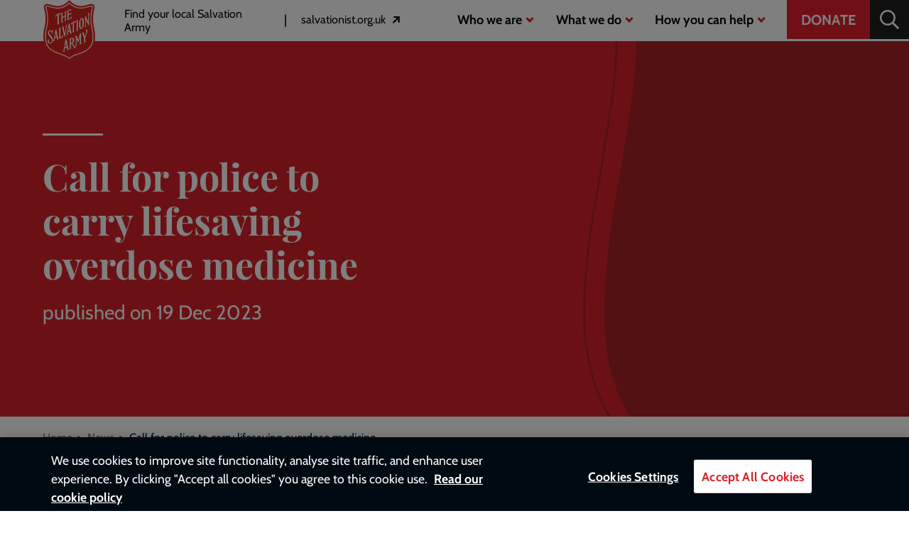

--- FILE ---
content_type: text/html; charset=UTF-8
request_url: https://www.salvationarmy.org.uk/news/call-police-carry-lifesaving-overdose-medicine
body_size: 14426
content:
<!DOCTYPE html>
<html lang="en" dir="ltr" prefix="og: https://ogp.me/ns#">
<head>

  <link rel="preconnect" href="https://www.youtube.com">
  <link rel="preconnect" href="https://i.ytimg.com">
  <link rel="preconnect" href="https://i9.ytimg.com">
  <link rel="preconnect" href="https://s.ytimg.com">
  <link rel="preconnect" href="https://player.vimeo.com">
  <link rel="preconnect" href="https://i.vimeocdn.com">
  <link rel="preconnect" href="https://f.vimeocdn.com">

      <script>
      window.dataLayer = window.dataLayer || [];

      var dataLayerPush = {
        'pageType' : 'press_release'
      };

      
      dataLayer.push(dataLayerPush);
    </script>
  
  <!-- Fundraise Up: world-class checkout experience for serious online fundraising -->
  <script>(function(w,d,s,n,a){if(!w[n]){var l='call,catch,on,once,set,then,track'
        .split(','),i,o=function(n){return'function'==typeof n?o.l.push([arguments])&&o
      :function(){return o.l.push([n,arguments])&&o}},t=d.getElementsByTagName(s)[0],
      j=d.createElement(s);j.async=!0;j.src='https://cdn.fundraiseup.com/widget/'+a;
      t.parentNode.insertBefore(j,t);o.s=Date.now();o.v=4;o.h=w.location.href;o.l=[];
      for(i=0;i<7;i++)o[l[i]]=o(l[i]);w[n]=o}
    })(window,document,'script','FundraiseUp','ASNVRJLX');</script>
  <!-- End Fundraise Up -->
  <meta charset="utf-8" />
<meta name="description" content="To prevent drug-related deaths the use of anti-overdose medicine should be expanded." />
<link rel="canonical" href="https://www.salvationarmy.org.uk/news/call-police-carry-lifesaving-overdose-medicine" />
<link rel="image_src" href="https://www.salvationarmy.org.uk/sites/default/files/styles/social/public/images/2023-12/SouthwarkColdWeather003%20web.jpg.webp?itok=DgWxFuDx" />
<meta property="og:site_name" content="The Salvation Army" />
<meta property="og:url" content="https://www.salvationarmy.org.uk/news/call-police-carry-lifesaving-overdose-medicine" />
<meta property="og:title" content="Call for police to carry lifesaving overdose medicine" />
<meta property="og:description" content="To prevent drug-related deaths the use of anti-overdose medicine should be expanded." />
<meta property="og:image" content="https://www.salvationarmy.org.uk/sites/default/files/styles/social/public/images/2023-12/SouthwarkColdWeather003%20web.jpg.webp?itok=DgWxFuDx" />
<meta name="twitter:card" content="summary_large_image" />
<meta name="twitter:description" content="To prevent drug-related deaths the use of anti-overdose medicine should be expanded." />
<meta name="twitter:site" content="@salvationarmyuk" />
<meta name="twitter:title" content="Call for police to carry lifesaving overdose medicine" />
<meta name="twitter:image" content="https://www.salvationarmy.org.uk/sites/default/files/styles/social/public/images/2023-12/SouthwarkColdWeather003%20web.jpg.webp?itok=DgWxFuDx" />
<meta name="Generator" content="Drupal 10 (https://www.drupal.org)" />
<meta name="MobileOptimized" content="width" />
<meta name="HandheldFriendly" content="true" />
<meta name="viewport" content="width=device-width, initial-scale=1.0" />
<script type="application/ld+json">{
    "@context": "https://schema.org",
    "@graph": [
        {
            "@type": "WebPage",
            "@id": "https://www.salvationarmy.org.uk/news/call-police-carry-lifesaving-overdose-medicine",
            "publisher": {
                "@type": "NGO",
                "name": "The Salvation Army",
                "url": "https://www.salvationarmy.org.uk/"
            },
            "inLanguage": "en-GB"
        }
    ]
}</script>
<style type="text/css">.c-hero .c-hero__fru iframe,.c-hero .c-hero__fru a {
    display:inline-block!important;
    min-height:417px!important;
  }</style>
<link rel="alternate" type="application/rss+xml" title="Press Releases Feed" href="https://www.salvationarmy.org.uk/rss" />


    <link rel="icon" type="image/x-icon" href="/themes/custom/salvation_army/favicon.ico">

    <link rel="icon" sizes="16x16" href="/themes/custom/salvation_army/icons/16.png">
  <link rel="icon" sizes="32x32" href="/themes/custom/salvation_army/icons/32.png">
  <link rel="apple-touch-icon" sizes="180x180" href="/themes/custom/salvation_army/icons/180.png">

  <title>Call for police to carry lifesaving overdose medicine | The Salvation Army</title>
  <link rel="stylesheet" media="all" href="/sites/default/files/css/css_sox383XdrOa2OzvpP1lAPpCkBgUPY7BHHMrwJqmhMzM.css?delta=0&amp;language=en&amp;theme=salvation_army&amp;include=eJxNyEEOwyAMBdELoXAk9CFOoDIY2aYqt283VbsazcNySRililrE34QiSvHUNcEHHniFCcWtmNW-_JNjjbkyN6t0BgM_4U1GgvYdb5YMDnal3qzET3H2NpKLcIamTmMF2-bUY4ZRWC1NuJMOi5VUDvPN9AZn8UMa" />
<link rel="stylesheet" media="all" href="/sites/default/files/css/css_k1Muba3Vb-hJAtb93n9-lUswCygL6W78Mfeu8jzXado.css?delta=1&amp;language=en&amp;theme=salvation_army&amp;include=eJxNyEEOwyAMBdELoXAk9CFOoDIY2aYqt283VbsazcNySRililrE34QiSvHUNcEHHniFCcWtmNW-_JNjjbkyN6t0BgM_4U1GgvYdb5YMDnal3qzET3H2NpKLcIamTmMF2-bUY4ZRWC1NuJMOi5VUDvPN9AZn8UMa" />

  <script type="application/json" data-drupal-selector="drupal-settings-json">{"path":{"baseUrl":"\/","pathPrefix":"","currentPath":"node\/24306","currentPathIsAdmin":false,"isFront":false,"currentLanguage":"en"},"pluralDelimiter":"\u0003","suppressDeprecationErrors":true,"gtag":{"tagId":"","consentMode":false,"otherIds":[],"events":[],"additionalConfigInfo":[]},"ajaxPageState":{"libraries":"[base64]","theme":"salvation_army","theme_token":null},"ajaxTrustedUrl":{"\/site\/search":true},"gtm":{"tagId":null,"settings":{"data_layer":"dataLayer","include_classes":false,"allowlist_classes":"","blocklist_classes":"","include_environment":false,"environment_id":"","environment_token":""},"tagIds":["GTM-5LG4DMX"]},"auto_anchors":{"show_automatic_anchor_links":false,"root_elements":"body","anchor_elements":"h2, h3, h4, h5, h6","link_content":"#","exclude_admin_pages":true},"clientside_validation_jquery":{"validate_all_ajax_forms":2,"force_validate_on_blur":true,"force_html5_validation":false,"messages":{"required":"This field is required.","remote":"Please fix this field.","email":"Please enter a valid email address.","url":"Please enter a valid URL.","date":"Please enter a valid date.","dateISO":"Please enter a valid date (ISO).","number":"Please enter a valid number.","digits":"Please enter only digits.","equalTo":"Please enter the same value again.","maxlength":"Please enter no more than {0} characters.","minlength":"Please enter at least {0} characters.","rangelength":"Please enter a value between {0} and {1} characters long.","range":"Please enter a value between {0} and {1}.","max":"Please enter a value less than or equal to {0}.","min":"Please enter a value greater than or equal to {0}.","step":"Please enter a multiple of {0}."}},"user":{"uid":0,"permissionsHash":"dde8c11597c157153991716a8f432de4dd31d7882ac9e66fbd0a90605710d910"}}</script>
<script src="/sites/default/files/js/js_F9Cjwwa7jWiMMpzh0L5wYRZ-iOdg-R8M30nXhOvIKak.js?scope=header&amp;delta=0&amp;language=en&amp;theme=salvation_army&amp;include=eJyNjV0SgzAIhC-UMUdiMGLEktDmr_X2jdqH1qe-MCzfsou1KGB0i6Zs8UsYJ0yxZJ4IGgpPWFgjrI9KabOuDec28Ez_Wj-MjFf1QlDQW9_HVQ-44uv3GExGCJyd7QEouFECantpB9LOQkxhs150RDFPGmdNAXId-1ve8eGHktDdOHp7r3mBa9obFetrvA"></script>
<script src="/modules/contrib/google_tag/js/gtag.js?t8j8db"></script>
<script src="/modules/contrib/google_tag/js/gtm.js?t8j8db"></script>


                              <script>!function(e){var n="https://s.go-mpulse.net/boomerang/";if("False"=="True")e.BOOMR_config=e.BOOMR_config||{},e.BOOMR_config.PageParams=e.BOOMR_config.PageParams||{},e.BOOMR_config.PageParams.pci=!0,n="https://s2.go-mpulse.net/boomerang/";if(window.BOOMR_API_key="EX8MN-MSL3D-DYYC8-RVU2R-WV3L4",function(){function e(){if(!o){var e=document.createElement("script");e.id="boomr-scr-as",e.src=window.BOOMR.url,e.async=!0,i.parentNode.appendChild(e),o=!0}}function t(e){o=!0;var n,t,a,r,d=document,O=window;if(window.BOOMR.snippetMethod=e?"if":"i",t=function(e,n){var t=d.createElement("script");t.id=n||"boomr-if-as",t.src=window.BOOMR.url,BOOMR_lstart=(new Date).getTime(),e=e||d.body,e.appendChild(t)},!window.addEventListener&&window.attachEvent&&navigator.userAgent.match(/MSIE [67]\./))return window.BOOMR.snippetMethod="s",void t(i.parentNode,"boomr-async");a=document.createElement("IFRAME"),a.src="about:blank",a.title="",a.role="presentation",a.loading="eager",r=(a.frameElement||a).style,r.width=0,r.height=0,r.border=0,r.display="none",i.parentNode.appendChild(a);try{O=a.contentWindow,d=O.document.open()}catch(_){n=document.domain,a.src="javascript:var d=document.open();d.domain='"+n+"';void(0);",O=a.contentWindow,d=O.document.open()}if(n)d._boomrl=function(){this.domain=n,t()},d.write("<bo"+"dy onload='document._boomrl();'>");else if(O._boomrl=function(){t()},O.addEventListener)O.addEventListener("load",O._boomrl,!1);else if(O.attachEvent)O.attachEvent("onload",O._boomrl);d.close()}function a(e){window.BOOMR_onload=e&&e.timeStamp||(new Date).getTime()}if(!window.BOOMR||!window.BOOMR.version&&!window.BOOMR.snippetExecuted){window.BOOMR=window.BOOMR||{},window.BOOMR.snippetStart=(new Date).getTime(),window.BOOMR.snippetExecuted=!0,window.BOOMR.snippetVersion=12,window.BOOMR.url=n+"EX8MN-MSL3D-DYYC8-RVU2R-WV3L4";var i=document.currentScript||document.getElementsByTagName("script")[0],o=!1,r=document.createElement("link");if(r.relList&&"function"==typeof r.relList.supports&&r.relList.supports("preload")&&"as"in r)window.BOOMR.snippetMethod="p",r.href=window.BOOMR.url,r.rel="preload",r.as="script",r.addEventListener("load",e),r.addEventListener("error",function(){t(!0)}),setTimeout(function(){if(!o)t(!0)},3e3),BOOMR_lstart=(new Date).getTime(),i.parentNode.appendChild(r);else t(!1);if(window.addEventListener)window.addEventListener("load",a,!1);else if(window.attachEvent)window.attachEvent("onload",a)}}(),"".length>0)if(e&&"performance"in e&&e.performance&&"function"==typeof e.performance.setResourceTimingBufferSize)e.performance.setResourceTimingBufferSize();!function(){if(BOOMR=e.BOOMR||{},BOOMR.plugins=BOOMR.plugins||{},!BOOMR.plugins.AK){var n=""=="true"?1:0,t="",a="aojjr4ix24f7c2lz5tia-f-328aa3b74-clientnsv4-s.akamaihd.net",i="false"=="true"?2:1,o={"ak.v":"39","ak.cp":"1432502","ak.ai":parseInt("880083",10),"ak.ol":"0","ak.cr":10,"ak.ipv":4,"ak.proto":"h2","ak.rid":"3179c362","ak.r":48121,"ak.a2":n,"ak.m":"dscb","ak.n":"essl","ak.bpcip":"3.146.152.0","ak.cport":56546,"ak.gh":"23.62.38.238","ak.quicv":"","ak.tlsv":"tls1.3","ak.0rtt":"","ak.0rtt.ed":"","ak.csrc":"-","ak.acc":"","ak.t":"1769598160","ak.ak":"hOBiQwZUYzCg5VSAfCLimQ==9dn73/4P/p3u23WouINpFqW2FuS0+w3jKglnhwmcs8VP82k4hxVimFDEpB+2XQ4acw26ZaFit2YQGY27n/oImLoIwYw4lelknkr9w7WmRu6F6u5dJ8XQTqs0tKpxaZWwntov3hqwyB2EopmArkesLXLIghBcp5O2IpDxTuQq+PVa2fi2E6FSkIOMsDQmv/6CETnhiyxEW4JLNuiOvXXXnzj1qKxwO3yo+GE05oT6x+tBZIA3in2swxiuecfp5WEm8Ztm39GA0cd6Y6pAuAhO1Zs+OKBsDOAmx+46duOmVZgmnIam+Pse9V+tU5g2DW7NNqgUKY9u9S3yzrZGt3nzgnwOM9B0vzSu7wAhZCFYhGEhYFG0n0myxl7yLaG9/KzGNfSdMREYb5sp/WgbaHa8AsbnqsQCcC8DqQhF9tw195o=","ak.pv":"9","ak.dpoabenc":"","ak.tf":i};if(""!==t)o["ak.ruds"]=t;var r={i:!1,av:function(n){var t="http.initiator";if(n&&(!n[t]||"spa_hard"===n[t]))o["ak.feo"]=void 0!==e.aFeoApplied?1:0,BOOMR.addVar(o)},rv:function(){var e=["ak.bpcip","ak.cport","ak.cr","ak.csrc","ak.gh","ak.ipv","ak.m","ak.n","ak.ol","ak.proto","ak.quicv","ak.tlsv","ak.0rtt","ak.0rtt.ed","ak.r","ak.acc","ak.t","ak.tf"];BOOMR.removeVar(e)}};BOOMR.plugins.AK={akVars:o,akDNSPreFetchDomain:a,init:function(){if(!r.i){var e=BOOMR.subscribe;e("before_beacon",r.av,null,null),e("onbeacon",r.rv,null,null),r.i=!0}return this},is_complete:function(){return!0}}}}()}(window);</script></head>
<body class="the-salvation-army node-press-release">
    <a href="#main-content" class="visually-hidden focusable">
    Skip to main content
  </a>
  <noscript><iframe src="https://www.googletagmanager.com/ns.html?id=GTM-5LG4DMX"
                  height="0" width="0" style="display:none;visibility:hidden"></iframe></noscript>

    <div class="dialog-off-canvas-main-canvas" data-off-canvas-main-canvas>
    <header class="c-header" id="js-header" role="banner">
  <div class="e-container">
    <div class="e-flex">
        <div class="c-header__logo">
          <a href="/" title="Home" rel="home">
        <img src="/themes/custom/salvation_army/logo.svg" alt="The Salvation Army, homepage"/>
      </a>
          </div>

      <div class="c-desktop-menu" style="">
        <nav role="navigation" aria-labelledby="block-headerlinks-menu" id="block-headerlinks">
            
  <h2 class="visually-hidden" id="block-headerlinks-menu">Header links</h2>
  

        <ul class="c-menu c-menu--primary c-menu--header-links">
          <li class="c-menu__item c-menu__item--primary">
      <a href="/map-page" class="c-menu__link c-menu__link--primary" data-drupal-link-system-path="map-page">Find your local Salvation Army</a>
    </li>
  </ul>

  </nav>

        <nav role="navigation" aria-labelledby="block-headerlinks2-menu" id="block-headerlinks2">
            
  <h2 class="visually-hidden" id="block-headerlinks2-menu">Header links 2</h2>
  

        <ul class="c-menu c-menu--primary c-menu--header-links">
          <li class="external-menu-link external-link--salvationist-org c-menu__item c-menu__item--primary">
      <a href="https://www.salvationist.org.uk/" class="c-menu__link c-menu__link--primary"><span class="visually-hidden">External link to Salvationist website -</span> salvationist.org.uk</a>
    </li>
  </ul>

  </nav>

      </div>
      <div class="c-header--align-right">
        <div class="c-desktop-menu" style="">
          <nav role="navigation" aria-labelledby="block-mainnavigation-menu" id="block-mainnavigation">
            
  <h2 class="visually-hidden" id="block-mainnavigation-menu">Main navigation</h2>
  

        
              <ul class="c-menu c-menu--primary">
                                  <li class="c-menu__item c-menu__item--primary c-menu__item--expanded">
                          <span data-featured="0" tabindex="0" class="c-menu__link has-children js-menu-has-children c-menu__link--primary">Who we are</span>

                                              <ul class="c-menu c-menu--secondary js-menu-secondary">
                      <li class="c-menu__back">
              <button class="c-menu__link js-menu-back">Back</button>
            </li>
          
                                    <li class="c-menu__item c-menu__item--expanded c-menu__item--is-featured">
                          <span class="c-menu__link--desktop">
                <span class="c-menu__featured-title">Our faith</span>
                <a href="/our-faith">Find out more ></a>
              </span>
              <span class="c-menu__link--mobile">
                <a href="/our-faith" data-featured="1" class="c-menu__link" data-drupal-link-system-path="node/12601">Our faith</a>
              </span>

            
          </li>
                            <li class="c-menu__item c-menu__item--expanded">
                          <span data-featured="0" tabindex="0" class="c-menu__link has-children js-menu-has-children">The Salvation Army</span>

                                              <ul class="c-menu ">
          
                                    <li class="c-menu__item c-menu__item--collapsed">
                          <a href="/about-us" data-featured="0" tabindex="0" class="c-menu__link" data-drupal-link-system-path="node/671">About us</a>

                          
          </li>
                            <li class="c-menu__item">
                          <a href="/our-leadership" data-featured="0" tabindex="0" class="c-menu__link" data-drupal-link-system-path="node/626">Leadership</a>

                          
          </li>
                            <li class="c-menu__item c-menu__item--collapsed">
                          <a href="/publications" data-featured="0" tabindex="0" class="c-menu__link" data-drupal-link-system-path="node/681">Publications</a>

                          
          </li>
                            <li class="c-menu__item">
                          <a href="/news-centre" tabindex="0" class="c-menu__link" data-drupal-link-system-path="node/15391">News centre</a>

                          
          </li>
              </ul>
      
                          
          </li>
                            <li class="c-menu__item c-menu__item--expanded">
                          <span data-featured="0" tabindex="0" class="c-menu__link has-children js-menu-has-children">What we stand for</span>

                                              <ul class="c-menu ">
          
                                    <li class="c-menu__item c-menu__item--collapsed">
                          <a href="/our-mission-vision-and-values" tabindex="0" class="c-menu__link" data-drupal-link-system-path="node/446">Our mission, vision and values</a>

                          
          </li>
                            <li class="c-menu__item">
                          <a href="/about-us/our-history" tabindex="0" class="c-menu__link" data-drupal-link-system-path="node/636">Our history</a>

                          
          </li>
                            <li class="c-menu__item">
                          <a href="/salvation-army-doctrines" tabindex="0" class="c-menu__link" data-drupal-link-system-path="node/451">Salvation Army doctrines</a>

                          
          </li>
              </ul>
      
                          
          </li>
                            <li class="c-menu__item c-menu__item--expanded">
                          <span data-featured="0" tabindex="0" class="c-menu__link has-children js-menu-has-children">Faith</span>

                                              <ul class="c-menu ">
          
                                    <li class="c-menu__item c-menu__item--collapsed">
                          <a href="/william-booth-college" data-featured="0" tabindex="0" class="c-menu__link" data-drupal-link-system-path="node/13146">William Booth College</a>

                          
          </li>
                            <li class="c-menu__item c-menu__item--collapsed">
                          <a href="/our-faith" data-featured="0" tabindex="0" class="c-menu__link" data-drupal-link-system-path="node/12601">Our faith</a>

                          
          </li>
              </ul>
      
                          
          </li>
              </ul>
      
                          
          </li>
                            <li class="c-menu__item c-menu__item--primary c-menu__item--expanded">
                          <span data-featured="0" tabindex="0" class="c-menu__link has-children js-menu-has-children c-menu__link--primary">What we do</span>

                                              <ul class="c-menu c-menu--secondary js-menu-secondary">
                      <li class="c-menu__back">
              <button class="c-menu__link js-menu-back">Back</button>
            </li>
          
                                    <li class="c-menu__item c-menu__item--is-featured">
                          <span class="c-menu__link--desktop">
                <span class="c-menu__featured-title">Our work</span>
                <a href="/our-work">Find out more ></a>
              </span>
              <span class="c-menu__link--mobile">
                <a href="/our-work" data-featured="1" class="c-menu__link" data-drupal-link-system-path="node/13076">Our work</a>
              </span>

            
          </li>
                            <li class="c-menu__item c-menu__item--expanded">
                          <span data-featured="0" tabindex="0" class="c-menu__link has-children js-menu-has-children">In the community</span>

                                              <ul class="c-menu ">
          
                                    <li class="c-menu__item c-menu__item--collapsed">
                          <a href="/youth-and-children" data-featured="0" tabindex="0" class="c-menu__link" data-drupal-link-system-path="node/3576">Youth and children</a>

                          
          </li>
                            <li class="c-menu__item c-menu__item--collapsed">
                          <a href="/families" data-featured="0" tabindex="0" class="c-menu__link" data-drupal-link-system-path="node/6401">Families</a>

                          
          </li>
                            <li class="c-menu__item c-menu__item--collapsed">
                          <a href="/homelessness" data-featured="0" tabindex="0" class="c-menu__link" data-drupal-link-system-path="node/221">Homelessness</a>

                          
          </li>
                            <li class="c-menu__item c-menu__item--collapsed">
                          <a href="/music-and-creative-arts" data-featured="0" tabindex="0" class="c-menu__link" data-drupal-link-system-path="node/4731">Music and creative arts</a>

                          
          </li>
                            <li class="c-menu__item c-menu__item--collapsed">
                          <a href="/older-people" data-featured="0" tabindex="0" class="c-menu__link" data-drupal-link-system-path="node/236">Older people</a>

                          
          </li>
                            <li class="c-menu__item c-menu__item--collapsed">
                          <a href="/budget-and-debt-advice" data-featured="0" tabindex="0" class="c-menu__link" data-drupal-link-system-path="node/2706">Budget and debt advice</a>

                          
          </li>
                            <li class="c-menu__item c-menu__item--collapsed">
                          <a href="/employment-plus" data-featured="0" tabindex="0" class="c-menu__link" data-drupal-link-system-path="node/5041">Employment plus</a>

                          
          </li>
                            <li class="c-menu__item c-menu__item--collapsed">
                          <a href="/community" data-featured="0" tabindex="0" class="c-menu__link" data-drupal-link-system-path="node/2516">More</a>

                          
          </li>
              </ul>
      
                          
          </li>
                            <li class="c-menu__item c-menu__item--expanded">
                          <span data-featured="0" tabindex="0" class="c-menu__link has-children js-menu-has-children">In the UK and Republic of Ireland</span>

                                              <ul class="c-menu ">
          
                                    <li class="c-menu__item c-menu__item--collapsed">
                          <a href="/campaigning-and-policy" data-featured="0" tabindex="0" class="c-menu__link" data-drupal-link-system-path="node/3381">Campaigning and policy</a>

                          
          </li>
                            <li class="c-menu__item c-menu__item--collapsed">
                          <a href="/events" data-featured="0" tabindex="0" class="c-menu__link" data-drupal-link-system-path="node/2011">Events</a>

                          
          </li>
                            <li class="c-menu__item c-menu__item--collapsed">
                          <a href="/family-tracing" data-featured="0" tabindex="0" class="c-menu__link" data-drupal-link-system-path="node/931">Family tracing</a>

                          
          </li>
                            <li class="c-menu__item c-menu__item--collapsed">
                          <a href="/modern-slavery" data-featured="0" tabindex="0" class="c-menu__link" data-drupal-link-system-path="node/1306">Modern slavery</a>

                          
          </li>
                            <li class="c-menu__item c-menu__item--collapsed">
                          <a href="/ireland-0" data-featured="0" tabindex="0" class="c-menu__link" data-drupal-link-system-path="node/3346">Republic of Ireland</a>

                          
          </li>
              </ul>
      
                          
          </li>
                            <li class="c-menu__item c-menu__item--expanded">
                          <span data-featured="0" tabindex="0" class="c-menu__link has-children js-menu-has-children">Across the world</span>

                                              <ul class="c-menu ">
          
                                    <li class="c-menu__item c-menu__item--collapsed">
                          <a href="/international-development" data-featured="0" tabindex="0" class="c-menu__link" data-drupal-link-system-path="node/1361">International development</a>

                          
          </li>
                            <li class="external-menu-link external-link--salvationarmy c-menu__item">
                          <a href="https://www.salvationarmy.org/" data-featured="0" tabindex="0" class="c-menu__link">The Salvation Army International</a>

                          
          </li>
              </ul>
      
                          
          </li>
              </ul>
      
                          
          </li>
                            <li class="c-menu__item c-menu__item--primary c-menu__item--expanded">
                          <span data-featured="0" tabindex="0" class="c-menu__link has-children js-menu-has-children c-menu__link--primary">How you can help</span>

                                              <ul class="c-menu c-menu--secondary js-menu-secondary">
                      <li class="c-menu__back">
              <button class="c-menu__link js-menu-back">Back</button>
            </li>
          
                                    <li class="c-menu__item c-menu__item--is-featured">
                          <span class="c-menu__link--desktop">
                <span class="c-menu__featured-title">In your local church</span>
                <a href="/map-page">Find out more ></a>
              </span>
              <span class="c-menu__link--mobile">
                <a href="/map-page" data-featured="1" class="c-menu__link" data-drupal-link-system-path="map-page">In your local church</a>
              </span>

            
          </li>
                            <li class="c-menu__item c-menu__item--expanded">
                          <span data-featured="0" tabindex="0" class="c-menu__link has-children js-menu-has-children">Donate</span>

                                              <ul class="c-menu ">
          
                                    <li class="c-menu__item">
                          <a href="/donate" data-featured="0" tabindex="0" class="c-menu__link" data-drupal-link-system-path="node/381">Donate</a>

                          
          </li>
                            <li class="c-menu__item">
                          <a href="/regular-giving" data-featured="0" tabindex="0" class="c-menu__link" data-drupal-link-system-path="node/20826">Regular giving</a>

                          
          </li>
                            <li class="c-menu__item">
                          <a href="/memory" tabindex="0" class="c-menu__link" data-drupal-link-system-path="node/31611">In memory</a>

                          
          </li>
                            <li class="c-menu__item c-menu__item--collapsed">
                          <a href="/gifts-wills" data-featured="0" tabindex="0" class="c-menu__link" data-drupal-link-system-path="node/576">Gifts in Wills</a>

                          
          </li>
                            <li class="c-menu__item c-menu__item--collapsed">
                          <a href="/philanthropy" data-featured="0" tabindex="0" class="c-menu__link" data-drupal-link-system-path="node/561">Philanthropy</a>

                          
          </li>
                            <li class="c-menu__item c-menu__item--collapsed">
                          <a href="/corporate-partnerships" tabindex="0" class="c-menu__link" data-drupal-link-system-path="node/501">Corporate partnerships</a>

                          
          </li>
              </ul>
      
                          
          </li>
                            <li class="c-menu__item c-menu__item--expanded">
                          <span data-featured="0" tabindex="0" class="c-menu__link has-children js-menu-has-children">Fundraise</span>

                                              <ul class="c-menu ">
          
                                    <li class="c-menu__item">
                          <a href="/fundraise-us" data-featured="0" tabindex="0" class="c-menu__link" data-drupal-link-system-path="node/15341">Fundraise for us</a>

                          
          </li>
                            <li class="c-menu__item c-menu__item--collapsed">
                          <a href="/run" data-featured="0" tabindex="0" class="c-menu__link" data-drupal-link-system-path="node/771">Run</a>

                          
          </li>
                            <li class="c-menu__item c-menu__item--collapsed">
                          <a href="/cycle" data-featured="0" tabindex="0" class="c-menu__link" data-drupal-link-system-path="node/776">Cycle</a>

                          
          </li>
                            <li class="c-menu__item">
                          <a href="/walks-and-treks" data-featured="0" tabindex="0" class="c-menu__link" data-drupal-link-system-path="node/746">Walks and Treks</a>

                          
          </li>
                            <li class="c-menu__item">
                          <a href="/fundraise-us/online-shop" tabindex="0" class="c-menu__link" data-drupal-link-system-path="node/22536">Team Sally Army shop</a>

                          
          </li>
              </ul>
      
                          
          </li>
                            <li class="c-menu__item c-menu__item--expanded">
                          <span data-featured="0" tabindex="0" class="c-menu__link has-children js-menu-has-children">Other ways</span>

                                              <ul class="c-menu ">
          
                                    <li class="c-menu__item">
                          <a href="/being-salvationist" data-featured="0" tabindex="0" class="c-menu__link" data-drupal-link-system-path="node/896">Become a Salvationist</a>

                          
          </li>
                            <li class="c-menu__item c-menu__item--collapsed">
                          <a href="/recycle" data-featured="0" tabindex="0" class="c-menu__link" data-drupal-link-system-path="node/506">Recycle</a>

                          
          </li>
                            <li class="c-menu__item">
                          <a href="/charity-shops" data-featured="0" tabindex="0" class="c-menu__link" data-drupal-link-system-path="node/491">Shop</a>

                          
          </li>
                            <li class="c-menu__item c-menu__item--collapsed">
                          <a href="/volunteer" data-featured="0" tabindex="0" class="c-menu__link" data-drupal-link-system-path="node/551">Volunteer</a>

                          
          </li>
                            <li class="c-menu__item">
                          <a href="/careers-and-jobs" data-featured="0" tabindex="0" class="c-menu__link" data-drupal-link-system-path="node/726">Work for us</a>

                          
          </li>
                            <li class="external-menu-link external-link--sagic-co c-menu__item">
                          <a href="https://www.sagic.co.uk/" data-featured="0" tabindex="0" class="c-menu__link">Insurance</a>

                          
          </li>
              </ul>
      
                          
          </li>
              </ul>
      
                          
          </li>
              </ul>
      


  </nav>

        </div>
        <div class="e-header-cta-wrapper">
          <nav role="navigation" aria-labelledby="block-headercta-menu" id="block-headercta">
            
  <h2 class="visually-hidden" id="block-headercta-menu">Header CTA</h2>
  

        

        <a href="/?form=FUNFLJFKFVA" class="e-cta e-cta--compact" data-drupal-link-query="{&quot;form&quot;:&quot;FUNFLJFKFVA&quot;}" data-drupal-link-system-path="&lt;front&gt;">Donate</a>
  
  </nav>

        </div>
        <div class="c-header-search" style="">
          <button aria-label="Search" aria-expanded="false" class="c-header-search__open" id="js-header-search-open" tabindex="0">
            <svg aria-hidden="true" data-prefix="far" data-icon="search" class="svg-inline--fa fa-search fa-w-16" xmlns="http://www.w3.org/2000/svg" viewBox="0 0 512 512"><path fill="currentColor" d="M508.5 468.9L387.1 347.5c-2.3-2.3-5.3-3.5-8.5-3.5h-13.2c31.5-36.5 50.6-84 50.6-136C416 93.1 322.9 0 208 0S0 93.1 0 208s93.1 208 208 208c52 0 99.5-19.1 136-50.6v13.2c0 3.2 1.3 6.2 3.5 8.5l121.4 121.4c4.7 4.7 12.3 4.7 17 0l22.6-22.6c4.7-4.7 4.7-12.3 0-17zM208 368c-88.4 0-160-71.6-160-160S119.6 48 208 48s160 71.6 160 160-71.6 160-160 160z"/></svg>          </button>
          <div class="c-header-search__form" id="js-header-search-form">
            <div class="views-exposed-form" data-drupal-selector="views-exposed-form-free-text-search-page-1" id="block-sitewide-search-block">
  
    
        <div class="c-form-module c-form--sitewide-search">
    <form action="/site/search" method="get" id="views-exposed-form-free-text-search-page-1" accept-charset="UTF-8" class="c-form-module__form c-form--views-exposed-form-free-text-search-page-1">
      <div class="c-form-module__form-wrapper">
        <div class="js-form-item form-item js-form-type-textfield form-item-qt js-form-item-qt form-no-label">
      <label for="edit-qt" class="visually-hidden">Search</label>
        <input aria-label="Search" autocomplete="off" data-drupal-selector="edit-qt" data-msg-maxlength="Search field has a maximum length of 128." type="text" id="edit-qt" name="qt" value="" size="30" maxlength="128" class="form-text" />

        </div>
<div data-drupal-selector="edit-actions" class="form-actions js-form-wrapper form-wrapper" id="edit-actions"><input data-drupal-selector="edit-submit-free-text-search" type="submit" id="edit-submit-free-text-search" value="Search" class="button js-form-submit form-submit" />
</div>


      </div>
    </form>
  </div>

  </div>

          </div>
        </div>
      </div>
      <button aria-controls="js-mobile-menu" aria-expanded="false" aria-label="Open menu" class="e-hamburger e-hamburger--squeeze" id="js-hamburger" style="">
        <span class="e-hamburger-box">
          <span class="e-hamburger-inner"></span>
        </span>
      </button>
    </div>

    <div class="c-mobile-menu" id="js-mobile-menu">
      <div class="c-mobile-menu__wrapper">
        <div class="c-header-search__form--mobile">
          <div class="views-exposed-form" data-drupal-selector="views-exposed-form-free-text-search-page-1" id="block-sitewide-search-block">
  
    
        <div class="c-form-module c-form--sitewide-search">
    <form action="/site/search" method="get" id="views-exposed-form-free-text-search-page-1" accept-charset="UTF-8" class="c-form-module__form c-form--views-exposed-form-free-text-search-page-1">
      <div class="c-form-module__form-wrapper">
        <div class="js-form-item form-item js-form-type-textfield form-item-qt js-form-item-qt form-no-label">
      <label for="edit-qt" class="visually-hidden">Search</label>
        <input aria-label="Search" autocomplete="off" data-drupal-selector="edit-qt" data-msg-maxlength="Search field has a maximum length of 128." type="text" id="edit-qt" name="qt" value="" size="30" maxlength="128" class="form-text" />

        </div>
<div data-drupal-selector="edit-actions" class="form-actions js-form-wrapper form-wrapper" id="edit-actions"><input data-drupal-selector="edit-submit-free-text-search" type="submit" id="edit-submit-free-text-search" value="Search" class="button js-form-submit form-submit" />
</div>


      </div>
    </form>
  </div>

  </div>

        </div>
        <nav role="navigation" aria-labelledby="block-headerlinks-menu" id="block-headerlinks">
            
  <h2 class="visually-hidden" id="block-headerlinks-menu">Header links</h2>
  

        <ul class="c-menu c-menu--primary c-menu--header-links">
          <li class="c-menu__item c-menu__item--primary">
      <a href="/map-page" class="c-menu__link c-menu__link--primary" data-drupal-link-system-path="map-page">Find your local Salvation Army</a>
    </li>
  </ul>

  </nav>

        <nav role="navigation" aria-labelledby="block-mainnavigation-menu" id="block-mainnavigation">
            
  <h2 class="visually-hidden" id="block-mainnavigation-menu">Main navigation</h2>
  

        
              <ul class="c-menu c-menu--primary">
                                  <li class="c-menu__item c-menu__item--primary c-menu__item--expanded">
                          <span data-featured="0" tabindex="0" class="c-menu__link has-children js-menu-has-children c-menu__link--primary">Who we are</span>

                                              <ul class="c-menu c-menu--secondary js-menu-secondary">
                      <li class="c-menu__back">
              <button class="c-menu__link js-menu-back">Back</button>
            </li>
          
                                    <li class="c-menu__item c-menu__item--expanded c-menu__item--is-featured">
                          <span class="c-menu__link--desktop">
                <span class="c-menu__featured-title">Our faith</span>
                <a href="/our-faith">Find out more ></a>
              </span>
              <span class="c-menu__link--mobile">
                <a href="/our-faith" data-featured="1" class="c-menu__link" data-drupal-link-system-path="node/12601">Our faith</a>
              </span>

            
          </li>
                            <li class="c-menu__item c-menu__item--expanded">
                          <span data-featured="0" tabindex="0" class="c-menu__link has-children js-menu-has-children">The Salvation Army</span>

                                              <ul class="c-menu ">
          
                                    <li class="c-menu__item c-menu__item--collapsed">
                          <a href="/about-us" data-featured="0" tabindex="0" class="c-menu__link" data-drupal-link-system-path="node/671">About us</a>

                          
          </li>
                            <li class="c-menu__item">
                          <a href="/our-leadership" data-featured="0" tabindex="0" class="c-menu__link" data-drupal-link-system-path="node/626">Leadership</a>

                          
          </li>
                            <li class="c-menu__item c-menu__item--collapsed">
                          <a href="/publications" data-featured="0" tabindex="0" class="c-menu__link" data-drupal-link-system-path="node/681">Publications</a>

                          
          </li>
                            <li class="c-menu__item">
                          <a href="/news-centre" tabindex="0" class="c-menu__link" data-drupal-link-system-path="node/15391">News centre</a>

                          
          </li>
              </ul>
      
                          
          </li>
                            <li class="c-menu__item c-menu__item--expanded">
                          <span data-featured="0" tabindex="0" class="c-menu__link has-children js-menu-has-children">What we stand for</span>

                                              <ul class="c-menu ">
          
                                    <li class="c-menu__item c-menu__item--collapsed">
                          <a href="/our-mission-vision-and-values" tabindex="0" class="c-menu__link" data-drupal-link-system-path="node/446">Our mission, vision and values</a>

                          
          </li>
                            <li class="c-menu__item">
                          <a href="/about-us/our-history" tabindex="0" class="c-menu__link" data-drupal-link-system-path="node/636">Our history</a>

                          
          </li>
                            <li class="c-menu__item">
                          <a href="/salvation-army-doctrines" tabindex="0" class="c-menu__link" data-drupal-link-system-path="node/451">Salvation Army doctrines</a>

                          
          </li>
              </ul>
      
                          
          </li>
                            <li class="c-menu__item c-menu__item--expanded">
                          <span data-featured="0" tabindex="0" class="c-menu__link has-children js-menu-has-children">Faith</span>

                                              <ul class="c-menu ">
          
                                    <li class="c-menu__item c-menu__item--collapsed">
                          <a href="/william-booth-college" data-featured="0" tabindex="0" class="c-menu__link" data-drupal-link-system-path="node/13146">William Booth College</a>

                          
          </li>
                            <li class="c-menu__item c-menu__item--collapsed">
                          <a href="/our-faith" data-featured="0" tabindex="0" class="c-menu__link" data-drupal-link-system-path="node/12601">Our faith</a>

                          
          </li>
              </ul>
      
                          
          </li>
              </ul>
      
                          
          </li>
                            <li class="c-menu__item c-menu__item--primary c-menu__item--expanded">
                          <span data-featured="0" tabindex="0" class="c-menu__link has-children js-menu-has-children c-menu__link--primary">What we do</span>

                                              <ul class="c-menu c-menu--secondary js-menu-secondary">
                      <li class="c-menu__back">
              <button class="c-menu__link js-menu-back">Back</button>
            </li>
          
                                    <li class="c-menu__item c-menu__item--is-featured">
                          <span class="c-menu__link--desktop">
                <span class="c-menu__featured-title">Our work</span>
                <a href="/our-work">Find out more ></a>
              </span>
              <span class="c-menu__link--mobile">
                <a href="/our-work" data-featured="1" class="c-menu__link" data-drupal-link-system-path="node/13076">Our work</a>
              </span>

            
          </li>
                            <li class="c-menu__item c-menu__item--expanded">
                          <span data-featured="0" tabindex="0" class="c-menu__link has-children js-menu-has-children">In the community</span>

                                              <ul class="c-menu ">
          
                                    <li class="c-menu__item c-menu__item--collapsed">
                          <a href="/youth-and-children" data-featured="0" tabindex="0" class="c-menu__link" data-drupal-link-system-path="node/3576">Youth and children</a>

                          
          </li>
                            <li class="c-menu__item c-menu__item--collapsed">
                          <a href="/families" data-featured="0" tabindex="0" class="c-menu__link" data-drupal-link-system-path="node/6401">Families</a>

                          
          </li>
                            <li class="c-menu__item c-menu__item--collapsed">
                          <a href="/homelessness" data-featured="0" tabindex="0" class="c-menu__link" data-drupal-link-system-path="node/221">Homelessness</a>

                          
          </li>
                            <li class="c-menu__item c-menu__item--collapsed">
                          <a href="/music-and-creative-arts" data-featured="0" tabindex="0" class="c-menu__link" data-drupal-link-system-path="node/4731">Music and creative arts</a>

                          
          </li>
                            <li class="c-menu__item c-menu__item--collapsed">
                          <a href="/older-people" data-featured="0" tabindex="0" class="c-menu__link" data-drupal-link-system-path="node/236">Older people</a>

                          
          </li>
                            <li class="c-menu__item c-menu__item--collapsed">
                          <a href="/budget-and-debt-advice" data-featured="0" tabindex="0" class="c-menu__link" data-drupal-link-system-path="node/2706">Budget and debt advice</a>

                          
          </li>
                            <li class="c-menu__item c-menu__item--collapsed">
                          <a href="/employment-plus" data-featured="0" tabindex="0" class="c-menu__link" data-drupal-link-system-path="node/5041">Employment plus</a>

                          
          </li>
                            <li class="c-menu__item c-menu__item--collapsed">
                          <a href="/community" data-featured="0" tabindex="0" class="c-menu__link" data-drupal-link-system-path="node/2516">More</a>

                          
          </li>
              </ul>
      
                          
          </li>
                            <li class="c-menu__item c-menu__item--expanded">
                          <span data-featured="0" tabindex="0" class="c-menu__link has-children js-menu-has-children">In the UK and Republic of Ireland</span>

                                              <ul class="c-menu ">
          
                                    <li class="c-menu__item c-menu__item--collapsed">
                          <a href="/campaigning-and-policy" data-featured="0" tabindex="0" class="c-menu__link" data-drupal-link-system-path="node/3381">Campaigning and policy</a>

                          
          </li>
                            <li class="c-menu__item c-menu__item--collapsed">
                          <a href="/events" data-featured="0" tabindex="0" class="c-menu__link" data-drupal-link-system-path="node/2011">Events</a>

                          
          </li>
                            <li class="c-menu__item c-menu__item--collapsed">
                          <a href="/family-tracing" data-featured="0" tabindex="0" class="c-menu__link" data-drupal-link-system-path="node/931">Family tracing</a>

                          
          </li>
                            <li class="c-menu__item c-menu__item--collapsed">
                          <a href="/modern-slavery" data-featured="0" tabindex="0" class="c-menu__link" data-drupal-link-system-path="node/1306">Modern slavery</a>

                          
          </li>
                            <li class="c-menu__item c-menu__item--collapsed">
                          <a href="/ireland-0" data-featured="0" tabindex="0" class="c-menu__link" data-drupal-link-system-path="node/3346">Republic of Ireland</a>

                          
          </li>
              </ul>
      
                          
          </li>
                            <li class="c-menu__item c-menu__item--expanded">
                          <span data-featured="0" tabindex="0" class="c-menu__link has-children js-menu-has-children">Across the world</span>

                                              <ul class="c-menu ">
          
                                    <li class="c-menu__item c-menu__item--collapsed">
                          <a href="/international-development" data-featured="0" tabindex="0" class="c-menu__link" data-drupal-link-system-path="node/1361">International development</a>

                          
          </li>
                            <li class="external-menu-link external-link--salvationarmy c-menu__item">
                          <a href="https://www.salvationarmy.org/" data-featured="0" tabindex="0" class="c-menu__link">The Salvation Army International</a>

                          
          </li>
              </ul>
      
                          
          </li>
              </ul>
      
                          
          </li>
                            <li class="c-menu__item c-menu__item--primary c-menu__item--expanded">
                          <span data-featured="0" tabindex="0" class="c-menu__link has-children js-menu-has-children c-menu__link--primary">How you can help</span>

                                              <ul class="c-menu c-menu--secondary js-menu-secondary">
                      <li class="c-menu__back">
              <button class="c-menu__link js-menu-back">Back</button>
            </li>
          
                                    <li class="c-menu__item c-menu__item--is-featured">
                          <span class="c-menu__link--desktop">
                <span class="c-menu__featured-title">In your local church</span>
                <a href="/map-page">Find out more ></a>
              </span>
              <span class="c-menu__link--mobile">
                <a href="/map-page" data-featured="1" class="c-menu__link" data-drupal-link-system-path="map-page">In your local church</a>
              </span>

            
          </li>
                            <li class="c-menu__item c-menu__item--expanded">
                          <span data-featured="0" tabindex="0" class="c-menu__link has-children js-menu-has-children">Donate</span>

                                              <ul class="c-menu ">
          
                                    <li class="c-menu__item">
                          <a href="/donate" data-featured="0" tabindex="0" class="c-menu__link" data-drupal-link-system-path="node/381">Donate</a>

                          
          </li>
                            <li class="c-menu__item">
                          <a href="/regular-giving" data-featured="0" tabindex="0" class="c-menu__link" data-drupal-link-system-path="node/20826">Regular giving</a>

                          
          </li>
                            <li class="c-menu__item">
                          <a href="/memory" tabindex="0" class="c-menu__link" data-drupal-link-system-path="node/31611">In memory</a>

                          
          </li>
                            <li class="c-menu__item c-menu__item--collapsed">
                          <a href="/gifts-wills" data-featured="0" tabindex="0" class="c-menu__link" data-drupal-link-system-path="node/576">Gifts in Wills</a>

                          
          </li>
                            <li class="c-menu__item c-menu__item--collapsed">
                          <a href="/philanthropy" data-featured="0" tabindex="0" class="c-menu__link" data-drupal-link-system-path="node/561">Philanthropy</a>

                          
          </li>
                            <li class="c-menu__item c-menu__item--collapsed">
                          <a href="/corporate-partnerships" tabindex="0" class="c-menu__link" data-drupal-link-system-path="node/501">Corporate partnerships</a>

                          
          </li>
              </ul>
      
                          
          </li>
                            <li class="c-menu__item c-menu__item--expanded">
                          <span data-featured="0" tabindex="0" class="c-menu__link has-children js-menu-has-children">Fundraise</span>

                                              <ul class="c-menu ">
          
                                    <li class="c-menu__item">
                          <a href="/fundraise-us" data-featured="0" tabindex="0" class="c-menu__link" data-drupal-link-system-path="node/15341">Fundraise for us</a>

                          
          </li>
                            <li class="c-menu__item c-menu__item--collapsed">
                          <a href="/run" data-featured="0" tabindex="0" class="c-menu__link" data-drupal-link-system-path="node/771">Run</a>

                          
          </li>
                            <li class="c-menu__item c-menu__item--collapsed">
                          <a href="/cycle" data-featured="0" tabindex="0" class="c-menu__link" data-drupal-link-system-path="node/776">Cycle</a>

                          
          </li>
                            <li class="c-menu__item">
                          <a href="/walks-and-treks" data-featured="0" tabindex="0" class="c-menu__link" data-drupal-link-system-path="node/746">Walks and Treks</a>

                          
          </li>
                            <li class="c-menu__item">
                          <a href="/fundraise-us/online-shop" tabindex="0" class="c-menu__link" data-drupal-link-system-path="node/22536">Team Sally Army shop</a>

                          
          </li>
              </ul>
      
                          
          </li>
                            <li class="c-menu__item c-menu__item--expanded">
                          <span data-featured="0" tabindex="0" class="c-menu__link has-children js-menu-has-children">Other ways</span>

                                              <ul class="c-menu ">
          
                                    <li class="c-menu__item">
                          <a href="/being-salvationist" data-featured="0" tabindex="0" class="c-menu__link" data-drupal-link-system-path="node/896">Become a Salvationist</a>

                          
          </li>
                            <li class="c-menu__item c-menu__item--collapsed">
                          <a href="/recycle" data-featured="0" tabindex="0" class="c-menu__link" data-drupal-link-system-path="node/506">Recycle</a>

                          
          </li>
                            <li class="c-menu__item">
                          <a href="/charity-shops" data-featured="0" tabindex="0" class="c-menu__link" data-drupal-link-system-path="node/491">Shop</a>

                          
          </li>
                            <li class="c-menu__item c-menu__item--collapsed">
                          <a href="/volunteer" data-featured="0" tabindex="0" class="c-menu__link" data-drupal-link-system-path="node/551">Volunteer</a>

                          
          </li>
                            <li class="c-menu__item">
                          <a href="/careers-and-jobs" data-featured="0" tabindex="0" class="c-menu__link" data-drupal-link-system-path="node/726">Work for us</a>

                          
          </li>
                            <li class="external-menu-link external-link--sagic-co c-menu__item">
                          <a href="https://www.sagic.co.uk/" data-featured="0" tabindex="0" class="c-menu__link">Insurance</a>

                          
          </li>
              </ul>
      
                          
          </li>
              </ul>
      
                          
          </li>
              </ul>
      


  </nav>

        <nav role="navigation" aria-labelledby="block-headerlinks2-menu" id="block-headerlinks2">
            
  <h2 class="visually-hidden" id="block-headerlinks2-menu">Header links 2</h2>
  

        <ul class="c-menu c-menu--primary c-menu--header-links">
          <li class="external-menu-link external-link--salvationist-org c-menu__item c-menu__item--primary">
      <a href="https://www.salvationist.org.uk/" class="c-menu__link c-menu__link--primary"><span class="visually-hidden">External link to Salvationist website -</span> salvationist.org.uk</a>
    </li>
  </ul>

  </nav>

      </div>
    </div>
  </div>
</header>










<main role="main" class="e-main-content">
  <a id="main-content" tabindex="-1"></a>
  
  <div class="layout-content">
      <div>
    <div data-drupal-messages-fallback class="hidden"></div>

<div id="block-mainpagecontent">
      
  <article class="node node--type-press-release node--promoted node--view-mode-full node--has-breadcrumb">
          

<div class="c-hero c-hero--red c-hero--no-image c-hero--" id="c-hero--" style="--bg-image: url('');--bg-image-mobile: url('')">
              <span class="e-curve c-hero__curve">
        <svg preserveAspectRatio="xMaxYMax meet" xmlns="http://www.w3.org/2000/svg" xmlns:xlink="http://www.w3.org/1999/xlink" width="183" height="476" viewBox="0 0 183 476"><defs><path d="M156 475H32.658C10.555 439.335 0 398.015 0 349.922c0-72.67 10.533-132.866 20.718-191.094C29.368 109.386 38.272 58.498 40.604 0H156v475z" id="a"/></defs><g fill="none" fill-rule="evenodd"><use fill="#aa2227" xlink:href="#a" transform="translate(27)"/><path d="M42.426.5c-.945 24.548-1.873 40.484-2.786 47.809-5.136 41.228-9.515 66.316-13.978 95.57-5.01 32.841-13.115 71.851-17.768 109.289-6.774 54.51-8.638 106.553-2.947 138.543 6.4 35.974 16.252 63.737 29.557 83.289" stroke="#aa2227" stroke-width="3"/></g></svg>

      </span>
    
    
    <div class="e-container">
      <div class="c-hero__content-wrapper">
        <div class="c-hero__content c-hero__content--white">
          <div class="c-hero__title-wrapper">
            <h1 class="hero c-hero__title"><span>Call for police to carry lifesaving overdose medicine</span>
</h1>
          </div>

                      <div class="c-hero__subheader-wrapper">
              <p class="c-hero__subheader h3">published on 19 Dec 2023</p>
            </div>
          
          

                  </div>

        
        
      </div>
    </div>
</div>


      <nav class="c-breadcrumb" role="navigation" aria-labelledby="system-breadcrumb">
    <div class="e-container">
      <h2 id="system-breadcrumb" class="visually-hidden">Breadcrumb</h2>
      <ol class="c-breadcrumb__list">
              <li class="c-breadcrumb__item">
                      <a href="/">Home</a>
                  </li>
              <li class="c-breadcrumb__item">
                      <a href="/news">News</a>
                  </li>
              <li class="c-breadcrumb__item">
                      <span>Call for police to carry lifesaving overdose medicine</span>
                  </li>
            </ol>
    </div>
  </nav>


      

  <div>
          <div class="e-content">
        <div class="e-container--slim">
            <p class="MsoNormal wysiwyg-lead">In response to nearly five thousand drug-related deaths in England and Wales, the highest since 1993, The Salvation Army wants all police officers equipped with Naloxone, a lifesaving nasal spray, to save thousands of lives each year.</p>
<p class="MsoNormal">New annual figures* released today by ONS (Office of National Statistics) show that during 2022 in England and Wales:</p>
<ul>
<li>4,907 deaths related to drug poisoning, the highest number since records began in 1993.</li>
<li>4,572 of these deaths were in England.</li>
<li>318 of these deaths were in Wales.</li>
<li>2,261 drug-poisoning deaths involved opiates; this represents just under half (46.1%) of drug-poisoning deaths registered in 2022.&nbsp;</li>
</ul>
<p class="MsoNormal">Naloxone, which can be given as a nasal spray or injection, temporarily reverses an opioid overdose to allow enough time for emergency services to arrive. The medicine is already successfully being used by some police forces, but only on a voluntary basis.</p>
<p class="MsoNormal">&nbsp;</p>


        </div>
      </div>
      </div>

  

  <div class="paragraph paragraph--type--quote paragraph--view-mode--default c-quote c-text-image-banner">
    
      
      <div class="e-container--slim">
        <figure class="c-quote__content c-quote__content-no-image">

          <blockquote class="h2">
            At The Salvation Army, we take a compassionate harm reduction approach... In this way, we have supported thousands of people to build a sense of hope for their future.
          </blockquote>

                      <figcaption>Lee Ball, Director of addictions</figcaption>
                  </figure>
      </div>
      </div>

  

  <div>
          <div class="e-content">
        <div class="e-container--slim">
            <p class="MsoNormal">Lee Ball, Director of addictions, said:</p>
<p class="MsoNormal">"We know from our work that the use of drugs is often a way to cope with despair and distress due to trauma, poverty, and a sense of hopelessness. Every death that results from this is a tragedy, even more so when that life could have been saved.&nbsp;</p>
<p class="MsoNormal">"Naloxone is safe, simple and effective, and it's quick and easy to use. With police officers usually the first responders in an emergency, equipping those on the frontline to use Naloxone would save thousands of lives every year.</p>
<p class="MsoNormal">"But it's also vital that there is adequate provision of a range of treatment services to support people to stay safe plus policies that address the root causes of addiction. It is not until we start to address the underlying conditions that we will be truly able to prevent the harm from the use of drugs happening in the first place.</p>
<p class="MsoNormal">"At The Salvation Army, we take a compassionate harm reduction approach, which means removing moral judgement from health and social care to support the person to address the cause as much as the consequence of their drug use. In this way, we have supported thousands of people to build a sense of hope for their future."</p>
<p class="MsoNormal">To expand the use of Naloxone, The Salvation Army is calling for:</p>
<ul>
<li>All frontline police officers in England and Wales to be trained and equipped to administer and distribute Naloxone.&nbsp;</li>
<li>NHS emergency departments, mental health Trusts and ambulance services across England and Wales to issue take-home Naloxone kits for those at risk of opioid overdose.</li>
<li>A Government-funded national Naloxone programme for England, currently the only UK nation without one.</li>
</ul>


        </div>
      </div>
      </div>

  
  
  
<div class="c-cta-banner c-cta-banner--grey c-text-image-banner c-cta-banner--image_right">
  
          <div class="c-text-image-banner__image">
          <div>
  
          <img loading="lazy" src="/sites/default/files/styles/max_display_size/public/images/2023-11/Southwark%20Christmas%20Meal%20354.jpg.webp?itok=00nkJxzD" width="1620" height="1080" alt="A mum and her two children a boy and a girl, wearing christmas jumpers, are enjoying a christmas lunch at a Salvation Army church. A volunteer wearing a red Salvation Army apron is standing with them and they are all looking at the camera and smiling. " />




  </div>


      </div>
      <span class="e-curve c-text-image-banner__curve">
                  <svg aria-hidden="true" focusable="false" preserveAspectRatio="xMinYMin meet" width="157" height="473" viewBox="0 0 157 473" xmlns="http://www.w3.org/2000/svg"><g fill="none" fill-rule="evenodd"><path d="M.149 477H123.49c22.102-35.89 32.658-77.472 32.658-125.868 0-73.13-10.533-133.705-20.718-192.301C126.781 109.077 117.876 57.868 115.545-1H.149v478z" fill="#EAEAEA" fill-rule="nonzero"/><path d="M91-.5c.944 24.73 1.873 40.783 2.785 48.161 5.137 41.533 9.516 66.806 13.979 96.275 5.01 33.084 13.114 72.382 17.767 110.096 6.775 54.912 8.639 107.338 2.948 139.565-6.4 36.239-16.252 64.207-29.557 83.903" stroke="#000" stroke-width="3" opacity=".396"/></g></svg>
              </span>

    
    <div class="e-container">
      <div
        class="c-cta-banner__content c-cta-banner__content--red c-text-image-banner__content">

        <div class="c-cta-banner__content-title">
          <h2 class="h1">Christmas Appeal </h2>
                      <p>To someone who has nothing your gift can mean everything. Donate to our Christmas Appeal today and help bring hope to people in desperate need.</p>
                  </div>
                              <a href="?form=FUNKBZVMKEW" class="c-cta-banner__cta e-cta e-cta--red false">donate</a>
                        </div>
    </div>
  </div>



  </article>

  </div>

  </div>

  </div>
  
  
  </main>

<div class="c-newsletter-subscribe">
  <div class="e-container">
      <div>
    <div id="block-dotdigitalnewsletterembed-2">
  
    
        <script src="//email.salvationarmy.org.uk/resources/sharing/embed.js?sharing=lp-embed&amp;domain=email.salvationarmy.org.uk&amp;id=7D91-LR%2Four-good-work-direct-to-your-inbox%22"></script>

  </div>

  </div>

  </div>
</div>

  <footer class="c-footer" role="contentinfo">
    <div class="e-container">
      <div class="c-footer__row">
        <div>
          <nav role="navigation" aria-labelledby="block-footer-menu" id="block-footer">
            
  <h2 class="visually-hidden" id="block-footer-menu">Footer</h2>
  

        
              <ul class="c-footer__menu">

                                          <li>
                <a href="/news-centre" data-drupal-link-system-path="node/15391">News centre</a>
                              </li>
                                                <li>
                <a href="/careers-and-jobs" data-drupal-link-system-path="node/726">Careers and Jobs</a>
                              </li>
                                                <li>
                <a href="/volunteer" data-drupal-link-system-path="node/551">Volunteer</a>
                              </li>
                                                <li>
                <a href="/contact-us" data-drupal-link-system-path="node/456">Contact us</a>
                              </li>
                                                <li>
                <a href="/cookie-policy" data-drupal-link-system-path="node/376">Cookie Policy</a>
                              </li>
                                                <li class="sa-cookie-preferences">
                <button id="ot-sdk-btn" class="optanon-toggle-display">Cookie Preferences</button>
              </li>
                                                <li>
                <a href="/accessibility-statement" data-drupal-link-system-path="node/356">Accessibility</a>
                              </li>
                                                <li>
                <a href="/about-us/policies/modern-slavery-statement" data-drupal-link-system-path="node/351">Modern Slavery Statement</a>
                              </li>
                                                <li>
                <a href="/acceptable-use-policy" data-drupal-link-system-path="node/371">Acceptable Use Policy</a>
                              </li>
                                                <li>
                <a href="/data-protection-statement" data-drupal-link-system-path="node/361">Data Protection Statement</a>
                              </li>
                                                <li>
                <a href="/sitemap.xml" data-drupal-link-system-path="sitemap.xml">Sitemap</a>
                              </li>
                                                <li>
                <a href="/terms-use" data-drupal-link-system-path="node/366">Terms of Use</a>
                              </li>
                                                <li class="external-menu-link external-link--strawberryfield-salvationarmy-org">
                <a href="https://www.strawberryfield.salvationarmy.org.uk/" title="Visit our Strawberry Field site in Liverpool">Visit Strawberry Field</a>
                              </li>
                              </ul>
      


  </nav>

        </div>
        <div>
          <nav role="navigation" aria-labelledby="block-socialnetworklinks-menu" id="block-socialnetworklinks">
            
  <h2 class="visually-hidden" id="block-socialnetworklinks-menu">Social network links</h2>
  

        
              <ul class="e-social-icons">

                                                                              <li class="external-menu-link external-link--facebook">
              <a aria-label="Facebook" href="https://facebook.com/salvationarmyuk/" target="_blank">
                <svg aria-hidden="true" focusable="false" data-prefix="fab" data-icon="facebook-square" class="svg-inline--fa fa-facebook-square fa-w-14" role="img" xmlns="http://www.w3.org/2000/svg" viewBox="0 0 448 512"><path fill="currentColor" d="M400 32H48A48 48 0 0 0 0 80v352a48 48 0 0 0 48 48h137.25V327.69h-63V256h63v-54.64c0-62.15 37-96.48 93.67-96.48 27.14 0 55.52 4.84 55.52 4.84v61h-31.27c-30.81 0-40.42 19.12-40.42 38.73V256h68.78l-11 71.69h-57.78V480H400a48 48 0 0 0 48-48V80a48 48 0 0 0-48-48z"></path></svg>              </a>
            </li>
                                                                                  <li class="external-menu-link external-link--instagram">
              <a aria-label="Instagram" href="https://www.instagram.com/salvationarmyuk/" target="_blank">
                <svg aria-hidden="true" focusable="false" data-prefix="fab" data-icon="instagram" class="svg-inline--fa fa-instagram fa-w-14" role="img" xmlns="http://www.w3.org/2000/svg" viewBox="0 0 448 512"><path fill="currentColor" d="M224.1 141c-63.6 0-114.9 51.3-114.9 114.9s51.3 114.9 114.9 114.9S339 319.5 339 255.9 287.7 141 224.1 141zm0 189.6c-41.1 0-74.7-33.5-74.7-74.7s33.5-74.7 74.7-74.7 74.7 33.5 74.7 74.7-33.6 74.7-74.7 74.7zm146.4-194.3c0 14.9-12 26.8-26.8 26.8-14.9 0-26.8-12-26.8-26.8s12-26.8 26.8-26.8 26.8 12 26.8 26.8zm76.1 27.2c-1.7-35.9-9.9-67.7-36.2-93.9-26.2-26.2-58-34.4-93.9-36.2-37-2.1-147.9-2.1-184.9 0-35.8 1.7-67.6 9.9-93.9 36.1s-34.4 58-36.2 93.9c-2.1 37-2.1 147.9 0 184.9 1.7 35.9 9.9 67.7 36.2 93.9s58 34.4 93.9 36.2c37 2.1 147.9 2.1 184.9 0 35.9-1.7 67.7-9.9 93.9-36.2 26.2-26.2 34.4-58 36.2-93.9 2.1-37 2.1-147.8 0-184.8zM398.8 388c-7.8 19.6-22.9 34.7-42.6 42.6-29.5 11.7-99.5 9-132.1 9s-102.7 2.6-132.1-9c-19.6-7.8-34.7-22.9-42.6-42.6-11.7-29.5-9-99.5-9-132.1s-2.6-102.7 9-132.1c7.8-19.6 22.9-34.7 42.6-42.6 29.5-11.7 99.5-9 132.1-9s102.7-2.6 132.1 9c19.6 7.8 34.7 22.9 42.6 42.6 11.7 29.5 9 99.5 9 132.1s2.7 102.7-9 132.1z"></path></svg>              </a>
            </li>
                                                                                  <li class="external-menu-link external-link--linkedin">
              <a aria-label="LinkedIn" href="https://www.linkedin.com/company/salvation-army-uk-ie" target="_blank">
                <svg xmlns="http://www.w3.org/2000/svg" viewBox="0 0 24 24" fill="#FFFFFF" focusable="false"><path d="M20.5 2h-17A1.5 1.5 0 002 3.5v17A1.5 1.5 0 003.5 22h17a1.5 1.5 0 001.5-1.5v-17A1.5 1.5 0 0020.5 2zM8 19H5v-9h3zM6.5 8.25A1.75 1.75 0 118.3 6.5a1.78 1.78 0 01-1.8 1.75zM19 19h-3v-4.74c0-1.42-.6-1.93-1.38-1.93A1.74 1.74 0 0013 14.19a.66.66 0 000 .14V19h-3v-9h2.9v1.3a3.11 3.11 0 012.7-1.4c1.55 0 3.36.86 3.36 3.66z"></path></svg>
              </a>
            </li>
                                                                                  <li class="external-menu-link external-link--twitter">
              <a aria-label="Twitter" href="https://twitter.com/salvationarmyuk" target="_blank">
                <svg width="36" height="42" viewBox="0 0 1200 1227" fill="none" xmlns="http://www.w3.org/2000/svg">
<path d="M714.163 519.284L1160.89 0H1055.03L667.137 450.887L357.328 0H0L468.492 681.821L0 1226.37H105.866L515.491 750.218L842.672 1226.37H1200L714.137 519.284H714.163ZM569.165 687.828L521.697 619.934L144.011 79.6944H306.615L611.412 515.685L658.88 583.579L1055.08 1150.3H892.476L569.165 687.854V687.828Z" fill="white"/>
</svg>
              </a>
            </li>
                                                                                  <li class="external-menu-link external-link--youtube">
              <a aria-label="YouTube" href="https://www.youtube.com/user/salvationarmyvideo" target="_blank">
                <svg aria-hidden="true" focusable="false" data-prefix="fab" data-icon="youtube" class="svg-inline--fa fa-youtube fa-w-18" role="img" xmlns="http://www.w3.org/2000/svg" viewBox="0 0 576 512"><path fill="currentColor" d="M549.655 124.083c-6.281-23.65-24.787-42.276-48.284-48.597C458.781 64 288 64 288 64S117.22 64 74.629 75.486c-23.497 6.322-42.003 24.947-48.284 48.597-11.412 42.867-11.412 132.305-11.412 132.305s0 89.438 11.412 132.305c6.281 23.65 24.787 41.5 48.284 47.821C117.22 448 288 448 288 448s170.78 0 213.371-11.486c23.497-6.321 42.003-24.171 48.284-47.821 11.412-42.867 11.412-132.305 11.412-132.305s0-89.438-11.412-132.305zm-317.51 213.508V175.185l142.739 81.205-142.739 81.201z"></path></svg>              </a>
            </li>
                        </ul>
      


  </nav>

        </div>
      </div>
      <div class="c-footer__row">
        <div class="c-footer__text"><div id="block-footertext">
  
    
        <p>Copyright © The Salvation Army 2026 The Salvation Army is a Christian church and registered charity in England (214779), Wales (214779), Scotland (SC009359) and the Republic of Ireland (CHY6399)</p>
<p>The Salvation Army Territorial Headquarters, 1 Champion Park, London, SE5 8FJ​​ </p>
<p>Tel 0207 367 4500</p>

  </div>
</div>
        <div class="c-footer__fundraise">
          <img class="c-footer__logo" alt="Salvation Army Logo" src="/themes/custom/salvation_army/logo.svg"/>
          <!-- Fundraising Regulator Badge -->
          <a href="https://www.fundraisingregulator.org.uk/validate?registrant=THE+SALVATION+ARMY" class="fr-digital-badge" style="height: auto; width: 200px; text-decoration: none;">
            <img src="https://www.fundraisingregulator.org.uk/fr-badge/eebc1a77-4fe5-4f80-87fe-23eea55401fa/en/white" width="204" height="59" alt="Fundraising Regulator badge loading="lazy">
          </a>
          <!-- Financial Times best employers badge -->
          <img width="300" height="79" alt="Financial Times best employers UK 2025 badge" src="/themes/custom/salvation_army/assets/img/financial-times-logo.png"/>
        </div>
      </div>
    </div>
  </footer>

  </div>

  
  <script src="/sites/default/files/js/js_EaMKDY6Jw0FyPb-xbfn0dkOjQhDPkffO0U9nooIHvd0.js?scope=footer&amp;delta=0&amp;language=en&amp;theme=salvation_army&amp;include=eJyNjV0SgzAIhC-UMUdiMGLEktDmr_X2jdqH1qe-MCzfsou1KGB0i6Zs8UsYJ0yxZJ4IGgpPWFgjrI9KabOuDec28Ez_Wj-MjFf1QlDQW9_HVQ-44uv3GExGCJyd7QEouFECantpB9LOQkxhs150RDFPGmdNAXId-1ve8eGHktDdOHp7r3mBa9obFetrvA"></script>
<script src="https://cdn.jsdelivr.net/npm/jquery-validation@1.17.0/dist/jquery.validate.min.js"></script>
<script src="/sites/default/files/js/js_EGb37TgiAqAcVLkLMO5lYNdPLlKwNTAbgsp3y3acBd4.js?scope=footer&amp;delta=2&amp;language=en&amp;theme=salvation_army&amp;include=eJyNjV0SgzAIhC-UMUdiMGLEktDmr_X2jdqH1qe-MCzfsou1KGB0i6Zs8UsYJ0yxZJ4IGgpPWFgjrI9KabOuDec28Ez_Wj-MjFf1QlDQW9_HVQ-44uv3GExGCJyd7QEouFECantpB9LOQkxhs150RDFPGmdNAXId-1ve8eGHktDdOHp7r3mBa9obFetrvA"></script>

</body>
</html>


--- FILE ---
content_type: text/css
request_url: https://www.salvationarmy.org.uk/sites/default/files/css/css_sox383XdrOa2OzvpP1lAPpCkBgUPY7BHHMrwJqmhMzM.css?delta=0&language=en&theme=salvation_army&include=eJxNyEEOwyAMBdELoXAk9CFOoDIY2aYqt283VbsazcNySRililrE34QiSvHUNcEHHniFCcWtmNW-_JNjjbkyN6t0BgM_4U1GgvYdb5YMDnal3qzET3H2NpKLcIamTmMF2-bUY4ZRWC1NuJMOi5VUDvPN9AZn8UMa
body_size: 2496
content:
/* @license GPL-2.0-or-later https://www.drupal.org/licensing/faq */
.progress{position:relative;}.progress__track{min-width:100px;max-width:100%;height:16px;margin-top:5px;border:1px solid;background-color:#fff;}.progress__bar{width:3%;min-width:3%;max-width:100%;height:1.5em;background-color:#000;}.progress__description,.progress__percentage{overflow:hidden;margin-top:0.2em;color:#555;font-size:0.875em;}.progress__description{float:left;}[dir="rtl"] .progress__description{float:right;}.progress__percentage{float:right;}[dir="rtl"] .progress__percentage{float:left;}.progress--small .progress__track{height:7px;}.progress--small .progress__bar{height:7px;background-size:20px 20px;}
.ajax-progress{display:inline-block;padding:1px 5px 2px 5px;}[dir="rtl"] .ajax-progress{float:right;}.ajax-progress-throbber .throbber{display:inline;padding:1px 5px 2px;background:transparent url(/themes/contrib/stable/images/core/throbber-active.gif) no-repeat 0 center;}.ajax-progress-throbber .message{display:inline;padding:1px 5px 2px;}tr .ajax-progress-throbber .throbber{margin:0 2px;}.ajax-progress-bar{width:16em;}.ajax-progress-fullscreen{position:fixed;z-index:1000;top:48.5%;left:49%;width:24px;height:24px;padding:4px;opacity:0.9;border-radius:7px;background-color:#232323;background-image:url(/themes/contrib/stable/images/core/loading-small.gif);background-repeat:no-repeat;background-position:center center;}[dir="rtl"] .ajax-progress-fullscreen{right:49%;left:auto;}
.text-align-left{text-align:left;}.text-align-right{text-align:right;}.text-align-center{text-align:center;}.text-align-justify{text-align:justify;}.align-left{float:left;}.align-right{float:right;}.align-center{display:block;margin-right:auto;margin-left:auto;}
.fieldgroup{padding:0;border-width:0;}
.container-inline div,.container-inline label{display:inline;}.container-inline .details-wrapper{display:block;}
.clearfix:after{display:table;clear:both;content:"";}
.js details:not([open]) .details-wrapper{display:none;}
.hidden{display:none;}.visually-hidden{position:absolute !important;overflow:hidden;clip:rect(1px,1px,1px,1px);width:1px;height:1px;word-wrap:normal;}.visually-hidden.focusable:active,.visually-hidden.focusable:focus{position:static !important;overflow:visible;clip:auto;width:auto;height:auto;}.invisible{visibility:hidden;}
.item-list__comma-list,.item-list__comma-list li{display:inline;}.item-list__comma-list{margin:0;padding:0;}.item-list__comma-list li:after{content:", ";}.item-list__comma-list li:last-child:after{content:"";}
.js .js-hide{display:none;}.js-show{display:none;}.js .js-show{display:block;}
.nowrap{white-space:nowrap;}
.position-container{position:relative;}
.reset-appearance{margin:0;padding:0;border:0 none;background:transparent;line-height:inherit;-webkit-appearance:none;-moz-appearance:none;appearance:none;}
.resize-none{resize:none;}.resize-vertical{min-height:2em;resize:vertical;}.resize-horizontal{max-width:100%;resize:horizontal;}.resize-both{max-width:100%;min-height:2em;resize:both;}
.system-status-counter__status-icon{display:inline-block;width:25px;height:25px;vertical-align:middle;}.system-status-counter__status-icon:before{display:block;content:"";background-repeat:no-repeat;background-position:center 2px;background-size:20px;}.system-status-counter__status-icon--error:before{background-image:url(/themes/contrib/stable/images/core/icons/e32700/error.svg);}.system-status-counter__status-icon--warning:before{background-image:url(/themes/contrib/stable/images/core/icons/e29700/warning.svg);}.system-status-counter__status-icon--checked:before{background-image:url(/themes/contrib/stable/images/core/icons/73b355/check.svg);}
.system-status-report-counters__item{width:100%;margin-bottom:0.5em;padding:0.5em 0;text-align:center;white-space:nowrap;background-color:rgba(0,0,0,0.063);}@media screen and (min-width:60em){.system-status-report-counters{display:flex;flex-wrap:wrap;justify-content:space-between;}.system-status-report-counters__item--half-width{width:49%;}.system-status-report-counters__item--third-width{width:33%;}}
.system-status-general-info__item{margin-top:1em;padding:0 1em 1em;border:1px solid #ccc;}.system-status-general-info__item-title{border-bottom:1px solid #ccc;}
.tablesort{display:inline-block;width:16px;height:16px;background-size:100%;}.tablesort--asc{background-image:url(/themes/contrib/stable/images/core/icons/787878/twistie-down.svg);}.tablesort--desc{background-image:url(/themes/contrib/stable/images/core/icons/787878/twistie-up.svg);}
.toolbar-menu .menu-item a.toolbar-item-hidden{display:none;}
.c-hero{width:100%;background-size:cover;background-position:center;background-repeat:no-repeat;position:relative;overflow:hidden;margin-bottom:40px;z-index:1}.c-hero--no-image{padding:1.875rem 0}@media only screen and (max-width:950px){.c-hero.c-hero--has-image{background-image:var(--bg-image-mobile)!important}}@media only screen and (min-width:950px){.c-hero.c-hero--has-image{background-image:var(--bg-image)!important}}.c-hero.c-hero--has-image::after{content:'';display:block;background:-webkit-gradient(linear,left top,right top,from(#000),to(rgba(0,0,0,0)));background:linear-gradient(90deg,#000 0,rgba(0,0,0,0) 100%);position:absolute;top:0;bottom:0;left:0;width:100%}@media (min-width:59.375em){.c-hero.c-hero--has-image::after{width:50%}}.c-hero--gradient-overlay::before{display:block;position:absolute;background-image:-webkit-gradient(linear,left top,right top,color-stop(0,#000a12),color-stop(20%,rgba(255,255,255,0)));background-image:linear-gradient(to right,#000a12 0,rgba(255,255,255,0) 20%);content:"";z-index:2;width:100%;height:100%}.c-hero--red{background-color:#d8232a}@media (min-width:40.063em){.c-hero--red{background-image:-webkit-gradient(linear,left top,right top,color-stop(80%,#d8232a),color-stop(20%,#aa2227));background-image:linear-gradient(90deg,#d8232a 80%,#aa2227 20%)}}.c-hero--black{background-color:#1f1f1f}@media (min-width:40.063em){.c-hero--black{background-image:-webkit-gradient(linear,left top,right top,color-stop(80%,#1f1f1f),color-stop(20%,#575757));background-image:linear-gradient(90deg,#1f1f1f 80%,#575757 20%)}}.c-hero--blue{background-color:#264bd6}@media (min-width:40.063em){.c-hero--blue{background-image:-webkit-gradient(linear,left top,right top,color-stop(80%,#264bd6),color-stop(20%,#5471df));background-image:linear-gradient(90deg,#264bd6 80%,#5471df 20%)}}.c-hero__curve{position:absolute;top:0;bottom:0;right:calc(20% - 1px);height:calc(100% + 2px);display:none}@media (min-width:40.063em){.c-hero__curve{display:-webkit-box;display:-ms-flexbox;display:flex;-webkit-box-pack:end;-ms-flex-pack:end;justify-content:flex-end}}.c-hero__content-wrapper{position:relative;overflow:hidden;z-index:2}.c-hero__content{position:relative;padding-top:30px;color:#fff;max-width:500px;margin:40px 0}@media (min-width:40.063em){.c-hero__content{margin:100px 0}}.c-hero__content:before{content:"";position:absolute;top:0;left:0;height:3px;background-color:#fff;width:85px}.c-hero__content--red:before{background-color:#d8232a}.c-hero__content--blue:before{background-color:#264bd6}.c-hero__content--white:before{background-color:#fff}.c-hero__cta{margin-top:10px}.c-hero--event{margin-bottom:0}.c-hero--event .c-hero__content{max-width:420px}@media (min-width:64.063em){.c-hero--event .c-hero__content{max-width:500px}}.c-hero__event-details{width:340px;max-width:100%}@media (min-width:50em){.c-hero__event-details{position:absolute;bottom:0;right:0}}@media (min-width:64.063em){.c-hero__event-details{width:380px}}.c-hero__event-details .c-details__icon{color:#264bd6}.c-hero__event-details--desktop{display:none}@media (min-width:50em){.c-hero__event-details--desktop{display:block}}.c-hero__event-details--mobile{margin-bottom:40px}@media (min-width:50em){.c-hero__event-details--mobile{display:none}}.c-hero--with-fru .c-hero__content{margin:.5rem 0 auto 0;padding-bottom:1rem}.c-hero--with-fru .c-hero__content-wrapper{padding:1.875rem 0 1.875rem 0;display:-webkit-box;display:-ms-flexbox;display:flex;-webkit-box-orient:vertical;-webkit-box-direction:normal;-ms-flex-direction:column;flex-direction:column;-webkit-box-pack:justify;-ms-flex-pack:justify;justify-content:space-between}@media (min-width:59.375em){.c-hero--with-fru .c-hero__content-wrapper{-webkit-box-orient:horizontal;-webkit-box-direction:normal;-ms-flex-direction:row;flex-direction:row;-webkit-box-align:end;-ms-flex-align:end;align-items:flex-end;padding:1.875rem 0 1.875rem 0}}.c-hero--with-fru .c-hero__content-wrapper .c-hero__fru{margin-left:-.5rem;max-width:22.5rem}@media (min-width:59.375em){.c-hero--with-fru .c-hero__content-wrapper .c-hero__fru{width:22.5rem}}@media (min-width:59.375em){.c-hero--with-fru .c-hero__content-wrapper .c-hero__subheader{margin-bottom:0}}@media only screen and (max-width:59.375em){.c-hero--with-color-block-mobile .c-hero__content:before{display:none}.c-hero--with-color-block-mobile .c-hero__subheader.h3{padding:.3125rem 0;line-height:1.55;display:inline;background-color:#000a12;-webkit-box-shadow:.5em 0 0 #000a12,-1em 0 0 #000a12;box-shadow:.5em 0 0 #000a12,-1em 0 0 #000a12;-webkit-box-decoration-break:clone;box-decoration-break:clone}.c-hero--with-color-block-mobile .c-hero__subheader-wrapper{display:block;margin:0 .9375rem}.c-hero--with-color-block-mobile .c-hero__title{display:inline;background-color:#000a12;-webkit-box-shadow:.5em 0 0 #000a12,-1em 0 0 #000a12;box-shadow:.5em 0 0 #000a12,-1em 0 0 #000a12;-webkit-box-decoration-break:clone;box-decoration-break:clone;padding:.25rem 0 .375rem 0;line-height:1.45}}@media only screen and (max-width:59.375em) and (min-width:40.063em){.c-hero--with-color-block-mobile .c-hero__title{padding:.25rem 0 .625rem 0;line-height:1.4}}@media only screen and (max-width:59.375em){.c-hero--with-color-block-mobile .c-hero__title-wrapper{display:block;margin:0 .9375rem 1.25rem .9375rem}.c-hero--with-color-block-mobile.c-hero--black .c-hero__subheader.h3,.c-hero--with-color-block-mobile.c-hero--black .c-hero__title{display:inline;background-color:#000a12;-webkit-box-shadow:.5em 0 0 #000a12,-1em 0 0 #000a12;box-shadow:.5em 0 0 #000a12,-1em 0 0 #000a12;-webkit-box-decoration-break:clone;box-decoration-break:clone}.c-hero--with-color-block-mobile.c-hero--red .c-hero__subheader.h3,.c-hero--with-color-block-mobile.c-hero--red .c-hero__title{display:inline;background-color:#d8232a;-webkit-box-shadow:.5em 0 0 #d8232a,-1em 0 0 #d8232a;box-shadow:.5em 0 0 #d8232a,-1em 0 0 #d8232a;-webkit-box-decoration-break:clone;box-decoration-break:clone}.c-hero--with-color-block-mobile.c-hero--blue .c-hero__subheader.h3,.c-hero--with-color-block-mobile.c-hero--blue .c-hero__title{display:inline;background-color:#264bd6;-webkit-box-shadow:.5em 0 0 #264bd6,-1em 0 0 #264bd6;box-shadow:.5em 0 0 #264bd6,-1em 0 0 #264bd6;-webkit-box-decoration-break:clone;box-decoration-break:clone}}@media only screen and (min-width:59.375em){.c-hero--with-color-block .c-hero__content:before{display:none}.c-hero--with-color-block .c-hero__subheader.h3{padding:.3125rem 0;line-height:1.55;display:inline;background-color:#000a12;-webkit-box-shadow:.5em 0 0 #000a12,-1em 0 0 #000a12;box-shadow:.5em 0 0 #000a12,-1em 0 0 #000a12;-webkit-box-decoration-break:clone;box-decoration-break:clone}.c-hero--with-color-block .c-hero__subheader-wrapper{display:block;margin:0 .9375rem}.c-hero--with-color-block .c-hero__title{display:inline;background-color:#000a12;-webkit-box-shadow:.5em 0 0 #000a12,-1em 0 0 #000a12;box-shadow:.5em 0 0 #000a12,-1em 0 0 #000a12;-webkit-box-decoration-break:clone;box-decoration-break:clone;padding:.25rem 0 .375rem 0;line-height:1.45}}@media only screen and (min-width:59.375em) and (min-width:40.063em){.c-hero--with-color-block .c-hero__title{padding:.25rem 0 .625rem 0;line-height:1.4}}@media only screen and (min-width:59.375em){.c-hero--with-color-block .c-hero__title-wrapper{display:block;margin:0 .9375rem 1.25rem .9375rem}.c-hero--with-color-block.c-hero--black .c-hero__subheader.h3,.c-hero--with-color-block.c-hero--black .c-hero__title{display:inline;background-color:#000a12;-webkit-box-shadow:.5em 0 0 #000a12,-1em 0 0 #000a12;box-shadow:.5em 0 0 #000a12,-1em 0 0 #000a12;-webkit-box-decoration-break:clone;box-decoration-break:clone}.c-hero--with-color-block.c-hero--red .c-hero__subheader.h3,.c-hero--with-color-block.c-hero--red .c-hero__title{display:inline;background-color:#d8232a;-webkit-box-shadow:.5em 0 0 #d8232a,-1em 0 0 #d8232a;box-shadow:.5em 0 0 #d8232a,-1em 0 0 #d8232a;-webkit-box-decoration-break:clone;box-decoration-break:clone}.c-hero--with-color-block.c-hero--blue .c-hero__subheader.h3,.c-hero--with-color-block.c-hero--blue .c-hero__title{display:inline;background-color:#264bd6;-webkit-box-shadow:.5em 0 0 #264bd6,-1em 0 0 #264bd6;box-shadow:.5em 0 0 #264bd6,-1em 0 0 #264bd6;-webkit-box-decoration-break:clone;box-decoration-break:clone}}
.auto-anchor{color:inherit;opacity:35%;text-decoration:none;display:inline;clear:none;}.auto-anchor:hover{color:inherit;opacity:100%;text-decoration:none;}.auto-anchor::before{content:"\00a0";}
.paragraph--unpublished{background-color:#fff4f4;}


--- FILE ---
content_type: text/javascript
request_url: https://www.salvationarmy.org.uk/sites/default/files/js/js_EGb37TgiAqAcVLkLMO5lYNdPLlKwNTAbgsp3y3acBd4.js?scope=footer&delta=2&language=en&theme=salvation_army&include=eJyNjV0SgzAIhC-UMUdiMGLEktDmr_X2jdqH1qe-MCzfsou1KGB0i6Zs8UsYJ0yxZJ4IGgpPWFgjrI9KabOuDec28Ez_Wj-MjFf1QlDQW9_HVQ-44uv3GExGCJyd7QEouFECantpB9LOQkxhs150RDFPGmdNAXId-1ve8eGHktDdOHp7r3mBa9obFetrvA
body_size: 12824
content:
/* @license GPL-2.0-or-later https://www.drupal.org/licensing/faq */
(function($,once){if(!once('cvjquery','html').length)return;$(document).on('cv-jquery-validate-options-update',function(event,options){options.errorElement='strong';options.showErrors=function(errorMap,errorList){for(var i in errorList)$(errorList[i].element).parent().find('.form-item--error-message').remove();this.defaultShowErrors();$(this.currentForm).find('strong.error').each(function(){if(!$(this).parent().hasClass('form-item--error-message'))$(this).wrap('<div class="form-item--error-message" role="alert"/>');});};});})(jQuery,once);;
(function($,Drupal,once,drupalSettings){'use strict';if(typeof drupalSettings.cvJqueryValidateOptions==='undefined')drupalSettings.cvJqueryValidateOptions={};if(drupalSettings.clientside_validation_jquery.force_validate_on_blur)drupalSettings.cvJqueryValidateOptions.onfocusout=function(element){this.element(element);};$.extend($.validator.messages,drupalSettings.clientside_validation_jquery.messages);var _urlValidation=$.validator.methods.url;$.validator.methods.url=function(value,element){return _urlValidation.call(this,value,element)||/^(public|private):\/\//.test(value);};Drupal.behaviors.cvJqueryValidate={attach:function(context){if(typeof Drupal.Ajax!=='undefined')if(typeof Drupal.Ajax.prototype.beforeSubmitCVOriginal==='undefined'){var validateAll=2;try{validateAll=drupalSettings.clientside_validation_jquery.validate_all_ajax_forms;}catch(e){}Drupal.Ajax.prototype.beforeSubmitCVOriginal=Drupal.Ajax.prototype.beforeSubmit;Drupal.Ajax.prototype.beforeSubmit=function(form_values,element_settings,options){if(typeof this.$form!=='undefined'&&(validateAll===1||$(this.element).hasClass('cv-validate-before-ajax'))&&$(this.element).attr("formnovalidate")==undefined){$(this.$form).removeClass('ajax-submit-prevented');var forceHtml5Validation=drupalSettings.clientside_validation_jquery.force_html5_validation;var formId=$(this.$form).attr('id');if(forceHtml5Validation&&formId)if(!document.getElementById(formId).reportValidity()){this.ajaxing=false;$(this.$form).addClass('ajax-submit-prevented');return false;}$(this.$form).validate();if(!($(this.$form).valid())){this.ajaxing=false;$(this.$form).addClass('ajax-submit-prevented');return false;}}return this.beforeSubmitCVOriginal.apply(this,arguments);};}$(document).trigger('cv-jquery-validate-options-update',drupalSettings.cvJqueryValidateOptions);once('cvJqueryValidate','body form').forEach(function(element){$(element).validate(drupalSettings.cvJqueryValidateOptions);});}};})(jQuery,Drupal,once,drupalSettings);;
(function($,Drupal){Drupal.theme.progressBar=function(id){const escapedId=Drupal.checkPlain(id);return (`<div id="${escapedId}" class="progress" aria-live="polite">`+'<div class="progress__label">&nbsp;</div>'+'<div class="progress__track"><div class="progress__bar"></div></div>'+'<div class="progress__percentage"></div>'+'<div class="progress__description">&nbsp;</div>'+'</div>');};Drupal.ProgressBar=function(id,updateCallback,method,errorCallback){this.id=id;this.method=method||'GET';this.updateCallback=updateCallback;this.errorCallback=errorCallback;this.element=$(Drupal.theme('progressBar',id));};$.extend(Drupal.ProgressBar.prototype,{setProgress(percentage,message,label){if(percentage>=0&&percentage<=100){$(this.element).find('div.progress__bar').each(function(){this.style.width=`${percentage}%`;});$(this.element).find('div.progress__percentage').html(`${percentage}%`);}$('div.progress__description',this.element).html(message);$('div.progress__label',this.element).html(label);if(this.updateCallback)this.updateCallback(percentage,message,this);},startMonitoring(uri,delay){this.delay=delay;this.uri=uri;this.sendPing();},stopMonitoring(){clearTimeout(this.timer);this.uri=null;},sendPing(){if(this.timer)clearTimeout(this.timer);if(this.uri){const pb=this;let uri=this.uri;if(!uri.includes('?'))uri+='?';else uri+='&';uri+='_format=json';$.ajax({type:this.method,url:uri,data:'',dataType:'json',success(progress){if(progress.status===0){pb.displayError(progress.data);return;}pb.setProgress(progress.percentage,progress.message,progress.label);pb.timer=setTimeout(()=>{pb.sendPing();},pb.delay);},error(xmlhttp){const e=new Drupal.AjaxError(xmlhttp,pb.uri);pb.displayError(`<pre>${e.message}</pre>`);}});}},displayError(string){const error=$('<div class="messages messages--error"></div>').html(string);$(this.element).before(error).hide();if(this.errorCallback)this.errorCallback(this);}});})(jQuery,Drupal);;
/* @license MIT https://raw.githubusercontent.com/muicss/loadjs/4.3.0/LICENSE.txt */
loadjs=function(){var h=function(){},o={},c={},f={};function u(e,n){if(e){var t=f[e];if(c[e]=n,t)for(;t.length;)t[0](e,n),t.splice(0,1)}}function l(e,n){e.call&&(e={success:e}),n.length?(e.error||h)(n):(e.success||h)(e)}function p(t,r,i,s){var o,e,u,n=document,c=i.async,f=(i.numRetries||0)+1,l=i.before||h,a=t.replace(/[\?|#].*$/,""),d=t.replace(/^(css|img|module|nomodule)!/,"");if(s=s||0,/(^css!|\.css$)/.test(a))(u=n.createElement("link")).rel="stylesheet",u.href=d,(o="hideFocus"in u)&&u.relList&&(o=0,u.rel="preload",u.as="style");else if(/(^img!|\.(png|gif|jpg|svg|webp)$)/.test(a))(u=n.createElement("img")).src=d;else if((u=n.createElement("script")).src=d,u.async=void 0===c||c,e="noModule"in u,/^module!/.test(a)){if(!e)return r(t,"l");u.type="module"}else if(/^nomodule!/.test(a)&&e)return r(t,"l");!(u.onload=u.onerror=u.onbeforeload=function(e){var n=e.type[0];if(o)try{u.sheet.cssText.length||(n="e")}catch(e){18!=e.code&&(n="e")}if("e"==n){if((s+=1)<f)return p(t,r,i,s)}else if("preload"==u.rel&&"style"==u.as)return u.rel="stylesheet";r(t,n,e.defaultPrevented)})!==l(t,u)&&n.head.appendChild(u)}function t(e,n,t){var r,i;if(n&&n.trim&&(r=n),i=(r?t:n)||{},r){if(r in o)throw"LoadJS";o[r]=!0}function s(n,t){!function(e,r,n){var t,i,s=(e=e.push?e:[e]).length,o=s,u=[];for(t=function(e,n,t){if("e"==n&&u.push(e),"b"==n){if(!t)return;u.push(e)}--s||r(u)},i=0;i<o;i++)p(e[i],t,n)}(e,function(e){l(i,e),n&&l({success:n,error:t},e),u(r,e)},i)}if(i.returnPromise)return new Promise(s);s()}return t.ready=function(e,n){return function(e,t){e=e.push?e:[e];var n,r,i,s=[],o=e.length,u=o;for(n=function(e,n){n.length&&s.push(e),--u||t(s)};o--;)r=e[o],(i=c[r])?n(r,i):(f[r]=f[r]||[]).push(n)}(e,function(e){l(n,e)}),t},t.done=function(e){u(e,[])},t.reset=function(){o={},c={},f={}},t.isDefined=function(e){return e in o},t}();;
/* @license GPL-2.0-or-later https://www.drupal.org/licensing/faq */
Drupal.debounce=function(func,wait,immediate){let timeout;let result;return function(...args){const context=this;const later=function(){timeout=null;if(!immediate)result=func.apply(context,args);};const callNow=immediate&&!timeout;clearTimeout(timeout);timeout=setTimeout(later,wait);if(callNow)result=func.apply(context,args);return result;};};;
(function(Drupal,debounce){let liveElement;const announcements=[];Drupal.behaviors.drupalAnnounce={attach(context){if(!liveElement){liveElement=document.createElement('div');liveElement.id='drupal-live-announce';liveElement.className='visually-hidden';liveElement.setAttribute('aria-live','polite');liveElement.setAttribute('aria-busy','false');document.body.appendChild(liveElement);}}};function announce(){const text=[];let priority='polite';let announcement;const il=announcements.length;for(let i=0;i<il;i++){announcement=announcements.pop();text.unshift(announcement.text);if(announcement.priority==='assertive')priority='assertive';}if(text.length){liveElement.innerHTML='';liveElement.setAttribute('aria-busy','true');liveElement.setAttribute('aria-live',priority);liveElement.innerHTML=text.join('\n');liveElement.setAttribute('aria-busy','false');}}Drupal.announce=function(text,priority){announcements.push({text,priority});return debounce(announce,200)();};})(Drupal,Drupal.debounce);;
((Drupal)=>{Drupal.Message=class{constructor(messageWrapper=null){if(!messageWrapper)this.messageWrapper=Drupal.Message.defaultWrapper();else this.messageWrapper=messageWrapper;}static defaultWrapper(){let wrapper=document.querySelector('[data-drupal-messages]')||document.querySelector('[data-drupal-messages-fallback]');if(!wrapper){wrapper=document.createElement('div');document.body.appendChild(wrapper);}if(wrapper.hasAttribute('data-drupal-messages-fallback')){wrapper.removeAttribute('data-drupal-messages-fallback');wrapper.classList.remove('hidden');}wrapper.setAttribute('data-drupal-messages','');return wrapper.innerHTML===''?Drupal.Message.messageInternalWrapper(wrapper):wrapper.firstElementChild;}static getMessageTypeLabels(){return {status:Drupal.t('Status message'),error:Drupal.t('Error message'),warning:Drupal.t('Warning message')};}add(message,options={}){if(!options.hasOwnProperty('type'))options.type='status';if(typeof message!=='string')throw new Error('Message must be a string.');Drupal.Message.announce(message,options);options.id=options.id?String(options.id):`${options.type}-${Math.random().toFixed(15).replace('0.','')}`;if(!Drupal.Message.getMessageTypeLabels().hasOwnProperty(options.type)){const {type}=options;throw new Error(`The message type, ${type}, is not present in Drupal.Message.getMessageTypeLabels().`);}this.messageWrapper.appendChild(Drupal.theme('message',{text:message},options));return options.id;}select(id){return this.messageWrapper.querySelector(`[data-drupal-message-id^="${id}"]`);}remove(id){return this.messageWrapper.removeChild(this.select(id));}clear(){Array.prototype.forEach.call(this.messageWrapper.querySelectorAll('[data-drupal-message-id]'),(message)=>{this.messageWrapper.removeChild(message);});}static announce(message,options){if(!options.priority&&(options.type==='warning'||options.type==='error'))options.priority='assertive';if(options.announce!=='')Drupal.announce(options.announce||message,options.priority);}static messageInternalWrapper(messageWrapper){const innerWrapper=document.createElement('div');innerWrapper.setAttribute('class','messages__wrapper');messageWrapper.insertAdjacentElement('afterbegin',innerWrapper);return innerWrapper;}};Drupal.theme.message=({text},{type,id})=>{const messagesTypes=Drupal.Message.getMessageTypeLabels();const messageWrapper=document.createElement('div');messageWrapper.setAttribute('class',`messages messages--${type}`);messageWrapper.setAttribute('role',type==='error'||type==='warning'?'alert':'status');messageWrapper.setAttribute('data-drupal-message-id',id);messageWrapper.setAttribute('data-drupal-message-type',type);messageWrapper.setAttribute('aria-label',messagesTypes[type]);messageWrapper.innerHTML=`${text}`;return messageWrapper;};})(Drupal);;
(function($,window,Drupal,drupalSettings,loadjs,{isFocusable,tabbable}){Drupal.behaviors.AJAX={attach(context,settings){function loadAjaxBehavior(base){const elementSettings=settings.ajax[base];if(typeof elementSettings.selector==='undefined')elementSettings.selector=`#${base}`;once('drupal-ajax',$(elementSettings.selector)).forEach((el)=>{elementSettings.element=el;elementSettings.base=base;Drupal.ajax(elementSettings);});}Object.keys(settings.ajax||{}).forEach(loadAjaxBehavior);Drupal.ajax.bindAjaxLinks(document.body);once('ajax','.use-ajax-submit').forEach((el)=>{const elementSettings={};elementSettings.url=$(el.form).attr('action');elementSettings.setClick=true;elementSettings.event='click';elementSettings.progress={type:'throbber'};elementSettings.base=el.id;elementSettings.element=el;Drupal.ajax(elementSettings);});},detach(context,settings,trigger){if(trigger==='unload')Drupal.ajax.expired().forEach((instance)=>{Drupal.ajax.instances[instance.instanceIndex]=null;});}};Drupal.AjaxError=function(xmlhttp,uri,customMessage){let statusCode;let statusText;let responseText;if(xmlhttp.status)statusCode=`\n${Drupal.t('An AJAX HTTP error occurred.')}\n${Drupal.t('HTTP Result Code: !status',{'!status':xmlhttp.status})}`;else statusCode=`\n${Drupal.t('An AJAX HTTP request terminated abnormally.')}`;statusCode+=`\n${Drupal.t('Debugging information follows.')}`;const pathText=`\n${Drupal.t('Path: !uri',{'!uri':uri})}`;statusText='';try{statusText=`\n${Drupal.t('StatusText: !statusText',{'!statusText':xmlhttp.statusText.trim()})}`;}catch(e){}responseText='';try{responseText=`\n${Drupal.t('ResponseText: !responseText',{'!responseText':xmlhttp.responseText.trim()})}`;}catch(e){}responseText=responseText.replace(/<("[^"]*"|'[^']*'|[^'">])*>/gi,'');responseText=responseText.replace(/[\n]+\s+/g,'\n');const readyStateText=xmlhttp.status===0?`\n${Drupal.t('ReadyState: !readyState',{'!readyState':xmlhttp.readyState})}`:'';customMessage=customMessage?`\n${Drupal.t('CustomMessage: !customMessage',{'!customMessage':customMessage})}`:'';this.message=statusCode+pathText+statusText+customMessage+responseText+readyStateText;this.name='AjaxError';if(!Drupal.AjaxError.messages)Drupal.AjaxError.messages=new Drupal.Message();Drupal.AjaxError.messages.add(Drupal.t("Oops, something went wrong. Check your browser's developer console for more details."),{type:'error'});};Drupal.AjaxError.prototype=new Error();Drupal.AjaxError.prototype.constructor=Drupal.AjaxError;Drupal.ajax=function(settings){if(arguments.length!==1)throw new Error('Drupal.ajax() function must be called with one configuration object only');const base=settings.base||false;const element=settings.element||false;delete settings.base;delete settings.element;if(!settings.progress&&!element)settings.progress=false;const ajax=new Drupal.Ajax(base,element,settings);ajax.instanceIndex=Drupal.ajax.instances.length;Drupal.ajax.instances.push(ajax);return ajax;};Drupal.ajax.instances=[];Drupal.ajax.expired=function(){return Drupal.ajax.instances.filter((instance)=>instance&&instance.element!==false&&!document.body.contains(instance.element));};Drupal.ajax.bindAjaxLinks=(element)=>{once('ajax','.use-ajax',element).forEach((ajaxLink)=>{const $linkElement=$(ajaxLink);const elementSettings={progress:{type:'throbber'},dialogType:$linkElement.data('dialog-type'),dialog:$linkElement.data('dialog-options'),dialogRenderer:$linkElement.data('dialog-renderer'),base:$linkElement.attr('id'),element:ajaxLink};const href=$linkElement.attr('href');if(href){elementSettings.url=href;elementSettings.event='click';}const httpMethod=$linkElement.data('ajax-http-method');if(httpMethod)elementSettings.httpMethod=httpMethod;Drupal.ajax(elementSettings);});};Drupal.Ajax=function(base,element,elementSettings){const defaults={httpMethod:'POST',event:element?'mousedown':null,keypress:true,selector:base?`#${base}`:null,effect:'none',speed:'none',method:'replaceWith',progress:{type:'throbber',message:Drupal.t('Processing...')},submit:{js:true}};$.extend(this,defaults,elementSettings);this.commands=new Drupal.AjaxCommands();this.instanceIndex=false;if(this.wrapper)this.wrapper=`#${this.wrapper}`;this.element=element;this.preCommandsFocusedElementSelector=null;this.elementSettings=elementSettings;if(this.element&&this.element.form)this.$form=$(this.element.form);if(!this.url){const $element=$(this.element);if(this.element.tagName==='A')this.url=$element.attr('href');else{if(this.element&&element.form)this.url=this.$form.attr('action');}}const originalUrl=this.url;this.url=this.url.replace(/\/nojs(\/|$|\?|#)/,'/ajax$1');if(drupalSettings.ajaxTrustedUrl[originalUrl])drupalSettings.ajaxTrustedUrl[this.url]=true;const ajax=this;ajax.options={url:ajax.url,data:ajax.submit,isInProgress(){return ajax.ajaxing;},beforeSerialize(elementSettings,options){return ajax.beforeSerialize(elementSettings,options);},beforeSubmit(formValues,elementSettings,options){ajax.ajaxing=true;ajax.preCommandsFocusedElementSelector=null;return ajax.beforeSubmit(formValues,elementSettings,options);},beforeSend(xmlhttprequest,options){ajax.ajaxing=true;return ajax.beforeSend(xmlhttprequest,options);},success(response,status,xmlhttprequest){ajax.preCommandsFocusedElementSelector=document.activeElement.getAttribute('data-drupal-selector');if(typeof response==='string')response=$.parseJSON(response);if(response!==null&&!drupalSettings.ajaxTrustedUrl[ajax.url])if(xmlhttprequest.getResponseHeader('X-Drupal-Ajax-Token')!=='1'){const customMessage=Drupal.t('The response failed verification so will not be processed.');return ajax.error(xmlhttprequest,ajax.url,customMessage);}return (Promise.resolve(ajax.success(response,status)).then(()=>{ajax.ajaxing=false;$(document).trigger('ajaxSuccess',[xmlhttprequest,this]);$(document).trigger('ajaxComplete',[xmlhttprequest,this]);if(--$.active===0)$(document).trigger('ajaxStop');}));},error(xmlhttprequest,status,error){ajax.ajaxing=false;},complete(xmlhttprequest,status){if(status==='error'||status==='parsererror')return ajax.error(xmlhttprequest,ajax.url);},dataType:'json',jsonp:false,method:ajax.httpMethod};if(elementSettings.dialog)ajax.options.data.dialogOptions=elementSettings.dialog;if(!ajax.options.url.includes('?'))ajax.options.url+='?';else ajax.options.url+='&';let wrapper=`drupal_${elementSettings.dialogType||'ajax'}`;if(elementSettings.dialogRenderer)wrapper+=`.${elementSettings.dialogRenderer}`;ajax.options.url+=`${Drupal.ajax.WRAPPER_FORMAT}=${wrapper}`;$(ajax.element).on(elementSettings.event,function(event){if(!drupalSettings.ajaxTrustedUrl[ajax.url]&&!Drupal.url.isLocal(ajax.url))throw new Error(Drupal.t('The callback URL is not local and not trusted: !url',{'!url':ajax.url}));return ajax.eventResponse(this,event);});if(elementSettings.keypress)$(ajax.element).on('keypress',function(event){return ajax.keypressResponse(this,event);});if(elementSettings.prevent)$(ajax.element).on(elementSettings.prevent,false);};Drupal.ajax.WRAPPER_FORMAT='_wrapper_format';Drupal.Ajax.AJAX_REQUEST_PARAMETER='_drupal_ajax';Drupal.Ajax.prototype.execute=function(){if(this.ajaxing)return;try{this.beforeSerialize(this.element,this.options);return $.ajax(this.options);}catch(e){this.ajaxing=false;window.alert(`An error occurred while attempting to process ${this.options.url}: ${e.message}`);return $.Deferred().reject();}};Drupal.Ajax.prototype.keypressResponse=function(element,event){const ajax=this;if(event.which===13||(event.which===32&&element.type!=='text'&&element.type!=='textarea'&&element.type!=='tel'&&element.type!=='number')){event.preventDefault();event.stopPropagation();$(element).trigger(ajax.elementSettings.event);}};Drupal.Ajax.prototype.eventResponse=function(element,event){event.preventDefault();event.stopPropagation();const ajax=this;if(ajax.ajaxing)return;try{if(ajax.$form){if(ajax.setClick)element.form.clk=element;ajax.$form.ajaxSubmit(ajax.options);}else{ajax.beforeSerialize(ajax.element,ajax.options);$.ajax(ajax.options);}}catch(e){ajax.ajaxing=false;window.alert(`An error occurred while attempting to process ${ajax.options.url}: ${e.message}`);}};Drupal.Ajax.prototype.beforeSerialize=function(element,options){if(this.$form&&document.body.contains(this.$form.get(0))){const settings=this.settings||drupalSettings;Drupal.detachBehaviors(this.$form.get(0),settings,'serialize');}options.data[Drupal.Ajax.AJAX_REQUEST_PARAMETER]=1;const pageState=drupalSettings.ajaxPageState;options.data['ajax_page_state[theme]']=pageState.theme;options.data['ajax_page_state[theme_token]']=pageState.theme_token;options.data['ajax_page_state[libraries]']=pageState.libraries;};Drupal.Ajax.prototype.beforeSubmit=function(formValues,element,options){};Drupal.Ajax.prototype.beforeSend=function(xmlhttprequest,options){if(this.$form){options.extraData=options.extraData||{};options.extraData.ajax_iframe_upload='1';const v=$.fieldValue(this.element);if(v!==null)options.extraData[this.element.name]=v;}$(this.element).prop('disabled',true);if(!this.progress||!this.progress.type)return;const progressIndicatorMethod=`setProgressIndicator${this.progress.type.slice(0,1).toUpperCase()}${this.progress.type.slice(1).toLowerCase()}`;if(progressIndicatorMethod in this&&typeof this[progressIndicatorMethod]==='function')this[progressIndicatorMethod].call(this);};Drupal.theme.ajaxProgressThrobber=(message)=>{const messageMarkup=typeof message==='string'?Drupal.theme('ajaxProgressMessage',message):'';const throbber='<div class="throbber">&nbsp;</div>';return `<div class="ajax-progress ajax-progress-throbber">${throbber}${messageMarkup}</div>`;};Drupal.theme.ajaxProgressIndicatorFullscreen=()=>'<div class="ajax-progress ajax-progress-fullscreen">&nbsp;</div>';Drupal.theme.ajaxProgressMessage=(message)=>`<div class="message">${message}</div>`;Drupal.theme.ajaxProgressBar=($element)=>$('<div class="ajax-progress ajax-progress-bar"></div>').append($element);Drupal.Ajax.prototype.setProgressIndicatorBar=function(){const progressBar=new Drupal.ProgressBar(`ajax-progress-${this.element.id}`,$.noop,this.progress.method,$.noop);if(this.progress.message)progressBar.setProgress(-1,this.progress.message);if(this.progress.url)progressBar.startMonitoring(this.progress.url,this.progress.interval||1500);this.progress.element=$(Drupal.theme('ajaxProgressBar',progressBar.element));this.progress.object=progressBar;$(this.element).after(this.progress.element);};Drupal.Ajax.prototype.setProgressIndicatorThrobber=function(){this.progress.element=$(Drupal.theme('ajaxProgressThrobber',this.progress.message));if($(this.element).closest('[data-drupal-ajax-container]').length)$(this.element).closest('[data-drupal-ajax-container]').after(this.progress.element);else $(this.element).after(this.progress.element);};Drupal.Ajax.prototype.setProgressIndicatorFullscreen=function(){this.progress.element=$(Drupal.theme('ajaxProgressIndicatorFullscreen'));$('body').append(this.progress.element);};Drupal.Ajax.prototype.commandExecutionQueue=function(response,status){const ajaxCommands=this.commands;return Object.keys(response||{}).reduce((executionQueue,key)=>executionQueue.then(()=>{const {command}=response[key];if(command&&ajaxCommands[command])return ajaxCommands[command](this,response[key],status);}),Promise.resolve());};Drupal.Ajax.prototype.success=function(response,status){if(this.progress.element)$(this.progress.element).remove();if(this.progress.object)this.progress.object.stopMonitoring();$(this.element).prop('disabled',false);const elementParents=$(this.element).parents('[data-drupal-selector]').addBack().toArray();const focusChanged=Object.keys(response||{}).some((key)=>{const {command,method}=response[key];return (command==='focusFirst'||command==='openDialog'||(command==='invoke'&&method==='focus'));});return (this.commandExecutionQueue(response,status).then(()=>{if(!focusChanged){let target=false;if(this.element){if($(this.element).data('refocus-blur')&&this.preCommandsFocusedElementSelector)target=document.querySelector(`[data-drupal-selector="${this.preCommandsFocusedElementSelector}"]`);if(!target&&!$(this.element).data('disable-refocus')){for(let n=elementParents.length-1;!target&&n>=0;n--)target=document.querySelector(`[data-drupal-selector="${elementParents[n].getAttribute('data-drupal-selector')}"]`);}}if(target)$(target).trigger('focus');}if(this.$form&&document.body.contains(this.$form.get(0))){const settings=this.settings||drupalSettings;Drupal.attachBehaviors(this.$form.get(0),settings);}this.settings=null;}).catch((error)=>console.error(Drupal.t('An error occurred during the execution of the Ajax response: !error',{'!error':error}))));};Drupal.Ajax.prototype.getEffect=function(response){const type=response.effect||this.effect;const speed=response.speed||this.speed;const effect={};if(type==='none'){effect.showEffect='show';effect.hideEffect='hide';effect.showSpeed='';}else if(type==='fade'){effect.showEffect='fadeIn';effect.hideEffect='fadeOut';effect.showSpeed=speed;}else{effect.showEffect=`${type}Toggle`;effect.hideEffect=`${type}Toggle`;effect.showSpeed=speed;}return effect;};Drupal.Ajax.prototype.error=function(xmlhttprequest,uri,customMessage){if(this.progress.element)$(this.progress.element).remove();if(this.progress.object)this.progress.object.stopMonitoring();$(this.wrapper).show();$(this.element).prop('disabled',false);if(this.$form&&document.body.contains(this.$form.get(0))){const settings=this.settings||drupalSettings;Drupal.attachBehaviors(this.$form.get(0),settings);}throw new Drupal.AjaxError(xmlhttprequest,uri,customMessage);};Drupal.theme.ajaxWrapperNewContent=($newContent,ajax,response)=>(response.effect||ajax.effect)!=='none'&&$newContent.filter((i)=>!(($newContent[i].nodeName==='#comment'||($newContent[i].nodeName==='#text'&&/^(\s|\n|\r)*$/.test($newContent[i].textContent))))).length>1?Drupal.theme('ajaxWrapperMultipleRootElements',$newContent):$newContent;Drupal.theme.ajaxWrapperMultipleRootElements=($elements)=>$('<div></div>').append($elements);Drupal.AjaxCommands=function(){};Drupal.AjaxCommands.prototype={insert(ajax,response){const $wrapper=response.selector?$(response.selector):$(ajax.wrapper);const method=response.method||ajax.method;const effect=ajax.getEffect(response);const settings=response.settings||ajax.settings||drupalSettings;const parseHTML=(htmlString)=>{const fragment=document.createDocumentFragment();const template=fragment.appendChild(document.createElement('template'));template.innerHTML=htmlString;return template.content.childNodes;};let $newContent=$(parseHTML(response.data));$newContent=Drupal.theme('ajaxWrapperNewContent',$newContent,ajax,response);switch(method){case 'html':case 'replaceWith':case 'replaceAll':case 'empty':case 'remove':Drupal.detachBehaviors($wrapper.get(0),settings);break;default:break;}$wrapper[method]($newContent);if(effect.showEffect!=='show')$newContent.hide();const $ajaxNewContent=$newContent.find('.ajax-new-content');if($ajaxNewContent.length){$ajaxNewContent.hide();$newContent.show();$ajaxNewContent[effect.showEffect](effect.showSpeed);}else{if(effect.showEffect!=='show')$newContent[effect.showEffect](effect.showSpeed);}$newContent.each((index,element)=>{if(element.nodeType===Node.ELEMENT_NODE&&document.documentElement.contains(element))Drupal.attachBehaviors(element,settings);});},remove(ajax,response,status){const settings=response.settings||ajax.settings||drupalSettings;$(response.selector).each(function(){Drupal.detachBehaviors(this,settings);}).remove();},changed(ajax,response,status){const $element=$(response.selector);if(!$element.hasClass('ajax-changed')){$element.addClass('ajax-changed');if(response.asterisk)$element.find(response.asterisk).append(` <abbr class="ajax-changed" title="${Drupal.t('Changed')}">*</abbr> `);}},alert(ajax,response,status){window.alert(response.text);},announce(ajax,response){if(response.priority)Drupal.announce(response.text,response.priority);else Drupal.announce(response.text);},redirect(ajax,response,status){window.location=response.url;},css(ajax,response,status){$(response.selector).css(response.argument);},settings(ajax,response,status){const ajaxSettings=drupalSettings.ajax;if(ajaxSettings)Drupal.ajax.expired().forEach((instance)=>{if(instance.selector){const selector=instance.selector.replace('#','');if(selector in ajaxSettings)delete ajaxSettings[selector];}});if(response.merge)$.extend(true,drupalSettings,response.settings);else ajax.settings=response.settings;},data(ajax,response,status){$(response.selector).data(response.name,response.value);},focusFirst(ajax,response,status){let focusChanged=false;const container=document.querySelector(response.selector);if(container){const tabbableElements=tabbable(container);if(tabbableElements.length){tabbableElements[0].focus();focusChanged=true;}else{if(isFocusable(container)){container.focus();focusChanged=true;}}}if(ajax.hasOwnProperty('element')&&!focusChanged)ajax.element.focus();},invoke(ajax,response,status){const $element=$(response.selector);$element[response.method](...response.args);},restripe(ajax,response,status){$(response.selector).find('> tbody > tr:visible, > tr:visible').removeClass('odd even').filter(':even').addClass('odd').end().filter(':odd').addClass('even');},update_build_id(ajax,response,status){document.querySelectorAll(`input[name="form_build_id"][value="${response.old}"]`).forEach((item)=>{item.value=response.new;});},add_css(ajax,response,status){if(typeof response.data==='string'){Drupal.deprecationError({message:'Passing a string to the Drupal.ajax.add_css() method is deprecated in 10.1.0 and is removed from drupal:11.0.0. See https://www.drupal.org/node/3154948.'});$('head').prepend(response.data);return;}const allUniqueBundleIds=response.data.map(function(style){const uniqueBundleId=style.href;if(!loadjs.isDefined(uniqueBundleId))loadjs(`css!${style.href}`,uniqueBundleId,{before(path,styleEl){Object.keys(style).forEach((attributeKey)=>{styleEl.setAttribute(attributeKey,style[attributeKey]);});}});return uniqueBundleId;});return new Promise((resolve,reject)=>{loadjs.ready(allUniqueBundleIds,{success(){resolve();},error(depsNotFound){const message=Drupal.t(`The following files could not be loaded: @dependencies`,{'@dependencies':depsNotFound.join(', ')});reject(message);}});});},message(ajax,response){const messages=new Drupal.Message(document.querySelector(response.messageWrapperQuerySelector));if(response.clearPrevious)messages.clear();messages.add(response.message,response.messageOptions);},add_js(ajax,response,status){const parentEl=document.querySelector(response.selector||'body');const settings=ajax.settings||drupalSettings;const allUniqueBundleIds=response.data.map((script)=>{const uniqueBundleId=script.src;if(!loadjs.isDefined(uniqueBundleId))loadjs(script.src,uniqueBundleId,{async:false,before(path,scriptEl){Object.keys(script).forEach((attributeKey)=>{scriptEl.setAttribute(attributeKey,script[attributeKey]);});parentEl.appendChild(scriptEl);return false;}});return uniqueBundleId;});return new Promise((resolve,reject)=>{loadjs.ready(allUniqueBundleIds,{success(){Drupal.attachBehaviors(parentEl,settings);resolve();},error(depsNotFound){const message=Drupal.t(`The following files could not be loaded: @dependencies`,{'@dependencies':depsNotFound.join(', ')});reject(message);}});});},scrollTop(ajax,response){const offset=$(response.selector).offset();let scrollTarget=response.selector;while($(scrollTarget).scrollTop()===0&&$(scrollTarget).parent())scrollTarget=$(scrollTarget).parent();if(offset.top-10<$(scrollTarget).scrollTop())scrollTarget.get(0).scrollTo({top:offset.top-10,behavior:'smooth'});}};const stopEvent=(xhr,settings)=>{return (xhr.getResponseHeader('X-Drupal-Ajax-Token')==='1'&&settings.isInProgress&&settings.isInProgress());};$.extend(true,$.event.special,{ajaxSuccess:{trigger(event,xhr,settings){if(stopEvent(xhr,settings))return false;}},ajaxComplete:{trigger(event,xhr,settings){if(stopEvent(xhr,settings)){$.active++;return false;}}}});})(jQuery,window,Drupal,drupalSettings,loadjs,window.tabbable);;
(function(Drupal){Drupal.theme.ajaxProgressBar=function($element){return $element.addClass('ajax-progress ajax-progress-bar');};})(Drupal);;
(function(Drupal){Drupal.AjaxCommands.prototype.gtagEvent=function(ajax,response){gtag('event',response.event_name,response.data);};})(Drupal);;
window.dataLayer=window.dataLayer||[];(function(Drupal){Drupal.behaviors.saDatalayerEvents={attach:function(context){var links=context.getElementsByTagName('a');Array.prototype.forEach.call(links,function(link){if(link.hasAttribute('sa-event-processed'))return;link.setAttribute('sa-event-processed',1);var href=link.getAttribute('href');var downloadFilenames=href&&href.indexOf('/file-download')>-1?[href]:extractFilesForDownlad(href);if(downloadFilenames.length)link.addEventListener('click',trackLinkClick.bind(null,downloadFilenames));});function extractFilesForDownlad(url){var regex=new RegExp(/download_files%5B[0-9]+%5D=([a-zA-Z0-9-_.%]+)/gm);var filenames=[];while(executed=regex.exec(url))filenames.push(executed[1]);return filenames;}function trackLinkClick(downloadFilePaths,event){downloadFilePaths.map(function(filePath){window.dataLayer.push({event:'downloads',eventCategory:'Downloads',eventAction:filePath.split('.').pop().toUpperCase(),eventLabel:decodeURI(filePath)});});}}};}(Drupal));;
"use strict";var helpers={addListenerOnce:function(e,t,d){return e.getAttribute("data-handler-added")?null:(e.setAttribute("data-handler-added","true"),e.addEventListener(t,function(e){return d(e);}));}};;
!function o(r,a,c){function l(t,e){if(!a[t]){if(!r[t]){var n="function"==typeof require&&require;if(!e&&n)return n(t,!0);if(d)return d(t,!0);var s=new Error("Cannot find module '"+t+"'");throw s.code="MODULE_NOT_FOUND",s;}var i=a[t]={exports:{}};r[t][0].call(i.exports,function(e){return l(r[t][1][e]||e);},i,i.exports,o,r,a,c);}return a[t].exports;}for(var d="function"==typeof require&&require,e=0;e<c.length;e++)l(c[e]);return l;}({1:[function(e,t,n){"use strict";Drupal.behaviors.saAccordion={itemClass:"js-accordion-item",itemContentClass:"js-accordion-content",buttonClass:"js-accordion-button",activeClass:"is-active",focusClass:"has-focus",windowWidth:window.innerWidth,usingMouse:!1,attach:function(){var n=this;this.boundHandleResize=this.handleResize.bind(this),window.addEventListener("resize",this.boundHandleResize);var e=document.getElementsByClassName(this.buttonClass);Array.prototype.forEach.call(e,function(t){helpers.addListenerOnce(t,"click",function(e){return n.handleClick(e,t);}),t.addEventListener("mousedown",function(){n.usingMouse=!0;}),t.addEventListener("mouseup",function(){n.usingMouse=!1;}),t.addEventListener("focus",function(){n.usingMouse||t.classList.add(n.focusClass);}),t.addEventListener("blur",function(){t.classList.remove(n.focusClass);});});var t=window.location.hash.substring(1);t&&this.AccordionHashObserver(t);},detach:function(){window.removeEventListener("resize",this.boundHandleResize);},closeAccordion:function(e,t,n){n.setAttribute("aria-expanded","false"),t.setAttribute("aria-hidden","true"),e.classList.remove(this.activeClass),t.style.maxHeight=0;},openAccordion:function(e,t,n){var s=t.scrollHeight;n.setAttribute("aria-expanded","true"),t.setAttribute("aria-hidden","false"),e.classList.add(this.activeClass),t.style.maxHeight="".concat(s,"px");},AccordionHashObserver:function(a){var c=this,l=new MutationObserver(function(e){e.forEach(function(e){var t=e.type,n=e.attributeName,s=e.target;if("attributes"===t&&"id"===n&&s.id===a){var i=s.parentNode,o=i.querySelector(".".concat(c.itemContentClass)),r=i.querySelector(".".concat(c.buttonClass));setTimeout(function(){c.openAccordion(i,o,r),l.disconnect();},500);}});});l.observe(document.body,{subtree:!0,attributes:!0,attributeFilter:["id"]});},handleClick:function(e,t){var n=t.parentNode.parentNode,s=n.querySelector(".".concat(this.itemContentClass));n.classList.contains(this.itemClass)&&(n.classList.contains(this.activeClass)?this.closeAccordion(n,s,t):this.openAccordion(n,s,t));},handleResize:function(){var e,s=this;window.innerWidth!==this.windowWidth&&(e=document.getElementsByClassName(s.itemClass),Array.prototype.forEach.call(e,function(e){if(e.classList.contains(s.activeClass)){var t=e.querySelector(".".concat(s.itemContentClass)),n=e.querySelector(".".concat(s.buttonClass));s.openAccordion(e,t,n);}}));}},document.addEventListener("DOMContentLoaded",function(){if("querySelector" in document)["c-cards__item","c-node-teaser"].forEach(function(e){return function(i){document.querySelectorAll(".".concat(i,":not(.no-link)")).forEach(function(e){var t=e.querySelector("a");if(t){var n=t.getAttribute("href"),s=t.getAttribute("target");s||(s="_self"),e.addEventListener("click",function(){window.open(n,s);}),e.classList.add("".concat(i,"--link")),t.addEventListener("mousedown",function(e){e.preventDefault();}),t.addEventListener("focus",function(){e.classList.add("".concat(i,"--focus"));}),t.addEventListener("blur",function(){e.classList.remove("".concat(i,"--focus"));});}});}(e);});}),Drupal.behaviors.saEventsFiltersDropdown={desktopWidth:1200,windowWidth:window.innerWidth,attach:function(){var n=this;this.boundAnywhereClick=this.handleAnywhereClick.bind(this),this.boundWindowResize=this.handleResize.bind(this),this.openedCssClass="js-opened";var e=document.querySelectorAll(".c-form--views-exposed-form-fundraising-events-block-all .fieldgroup, .c-form--views-exposed-form-fundraising-events-block-challenge-type .fieldgroup");Array.prototype.forEach.call(e,function(t){helpers.addListenerOnce(t,"click",function(e){return n.handleDropdownItemClick(e,t);}),t.addEventListener("keydown",function(e){13!==e.keyCode&&40!==e.keyCode&&38!==e.keyCode||n.handleDropdownItemClick(e,t);});});var t=document.querySelector(".c-form__mobile-trigger");t&&t.addEventListener("click",function(e){return n.openMobileFilter(e,t);});var s=document.querySelector(".c-form__close");s&&s.addEventListener("click",function(e){return n.closeMobileFilter(e,s);}),window.addEventListener("resize",this.boundWindowResize),document.addEventListener("click",this.handleAnywhereClick.bind(this));},detach:function(){window.removeEventListener("resize",this.boundWindowResize),document.removeEventListener("click",this.boundAnywhereClick);},openMobileFilter:function(e,t){e.preventDefault(),null!==t.parentNode.querySelector(".c-form--views-exposed-form-fundraising-events-block-all")&&(t.parentNode.querySelector(".c-form--views-exposed-form-fundraising-events-block-all").style.display="block"),null!==t.parentNode.querySelector(".c-form--views-exposed-form-fundraising-events-block-challenge-type")&&(t.parentNode.querySelector(".c-form--views-exposed-form-fundraising-events-block-challenge-type").style.display="block");},closeMobileFilter:function(e,t){e.preventDefault(),t.parentNode.style.display="none";},handleDropdownItemClick:function(e,t){var n=t.querySelector(".fieldset-wrapper");n&&Math.max(document.documentElement.clientWidth,window.innerWidth||0)>this.desktopWidth&&this.handleDesktopMenuClick(n,t);},handleAnywhereClick:function(e){this.staticEventsAddded=!0,null!==document.getElementById("views-exposed-form-fundraising-events-block-all")&&(document.getElementById("views-exposed-form-fundraising-events-block-all").contains(e.target)||this.closeAllDropDowns()),null!==document.getElementById("views-exposed-form-fundraising-events-block-challenge-type")&&(document.getElementById("views-exposed-form-fundraising-events-block-challenge-type").contains(e.target)||this.closeAllDropDowns());},handleResize:function(){window.innerWidth!==this.windowWidth&&this.closeAllDropDowns();},handleDesktopMenuClick:function(e,t){t.classList.contains("js-active")?this.hideDesktopDropDown(e,t):this.showDesktopDropDown(e,t);},closeAllDropDowns:function(){this.hideAllDropDowns();},hideAllDropDowns:function(){var e=document.querySelectorAll(".c-form--views-exposed-form-fundraising-events-block-all .fieldgroup, .c-form--views-exposed-form-fundraising-events-block-challenge-type .fieldgroup");Array.prototype.forEach.call(e,function(e){e.classList.remove("js-active"),e.querySelector(".fieldset-wrapper").classList.remove("js-opened");});},showDesktopDropDown:function(e,t){this.hideAllDropDowns(),t.classList.add("js-active"),t.querySelector(".fieldset-wrapper").classList.add("js-opened");},hideDesktopDropDown:function(e,t){t.classList.remove("js-active"),t.querySelector(".fieldset-wrapper").classList.remove("js-opened");}},Drupal.behaviors.findAChurch={churchFilterButtonClass:"js-church-filter-button",resultSectionClass:"js-find-church-item",wrapperClass:"js-find-a-church-wrapper",noResultsMessageClass:"js-no-results",alphabetDirectoryClass:"js-alphabet-directory",sectionHeadersClass:"js-church-listing-heading",resultCountClass:"js-church-listing-result-count",attach:function(e){var s=this;Array.prototype.forEach.call(e.getElementsByClassName(this.wrapperClass),function(e){if(!e.getAttribute("data-find-church-initialized")){e.setAttribute("data-find-church-initialized",1);var t=e.querySelector(".js-filter-church-listings"),n=e.getElementsByClassName(s.sectionHeadersClass);s.generateAlphabetDirectory(e,n),s.attachSearchListener(e,t);}}),Array.prototype.forEach.call(e.getElementsByClassName(this.resultCountClass),function(e){s.scrollToResults();});},attachSearchListener:function(n,e){var s=this;e.addEventListener("input",function(e){var t=e.srcElement.value;s.clearActiveButtons(n),s.filterListings(n,t.toLowerCase());});},filterListings:function(e,i,t){var o=2<arguments.length&&void 0!==t?t:"includes",n=document.querySelector(".church-search-notification"),s="The search results have changed.";n.innerHTML===s?n.innerHTML="".concat(s,"."):n.innerHTML=s;var r=e.getElementsByClassName(this.resultSectionClass),a=!1;Array.prototype.forEach.call(r,function(e){var s=!1;Array.prototype.forEach.call(e.getElementsByClassName("js-church-link-wrapper"),function(e){var t=e.textContent.trim().toLowerCase(),n="startsWith"===o?t.startsWith(i):t.includes(i);e.style.display=n?(s=!0,"block"):"none";}),s?(e.style.display="block",a=!0):e.style.display="none";});var c=e.querySelector(".".concat(this.noResultsMessageClass));c.style.display=a?"none":"block";},generateAlphabetDirectory:function(i,e){var o=this;Array.prototype.forEach.call(e,function(e){var t=e.textContent.trim(),n=document.createElement("button"),s=document.createTextNode(t);n.appendChild(s),n.className=o.churchFilterButtonClass,n.addEventListener("click",function(e){return o.handleLetterClick(e,t.toLowerCase());}),i.querySelector(".".concat(o.alphabetDirectoryClass)).appendChild(n);});},clearActiveButtons:function(e){Array.prototype.forEach.call(e.getElementsByClassName(this.churchFilterButtonClass),function(e){e.classList.remove("active");});},scrollToResults:function(){var e=document.getElementsByClassName(this.resultCountClass);e&&(e[0].scrollIntoView({behavior:"smooth"}),setTimeout(function(){e[0].focus();},300));},handleLetterClick:function(e,t){for(var n=e.currentTarget;!(n=n.parentNode).classList.contains(this.wrapperClass););var s=t;e.currentTarget.classList.contains("active")?(this.clearActiveButtons(n),s=""):(this.clearActiveButtons(n),e.currentTarget.classList.add("active")),this.filterListings(n,s,"startsWith");}},Drupal.behaviors.getDirectionsLink={getDirectionsButton:"js-get-directions-btn",attach:function(){var e=document.getElementById("js-get-directions-btn"),n=e.getAttribute("data-formatted-address");n&&e&&e.addEventListener("click",function(){var e=encodeURIComponent(n),t="";t=/iPad|iPhone|iPod/.test(navigator.userAgent)?"https://maps.apple.com/?daddr=".concat(e):"https://www.google.com/maps/dir/?api=1&destination=".concat(e),window.open(t,"_blank");});}},Drupal.behaviors.saHeaderSearch={attach:function(){var t=this;this.openedCssClass="is-opened",this.searchForm=document.getElementById("js-header-search-form"),this.triggerButton=document.getElementById("js-header-search-open"),helpers.addListenerOnce(this.triggerButton,"click",function(e){return t.toggleHeaderSearch(e);}),this.triggerButton.addEventListener("keyup",function(e){13===e.keyCode&&t.toggleHeaderSearch(e);}),this.boundAnywhereClick=this.handleAnywhereClick.bind(this),document.addEventListener("click",this.boundAnywhereClick);},toggleHeaderSearch:function(e){this.searchForm.classList.toggle(this.openedCssClass);var t=this.searchForm.classList.contains(this.openedCssClass);this.triggerButton.setAttribute("aria-expanded",String(t)),t&&this.searchForm.querySelector('input[type="text"]').focus();},hideHeaderSearch:function(){this.searchForm.classList.remove(this.openedCssClass),this.triggerButton.setAttribute("aria-expanded","false");},handleAnywhereClick:function(e){document.getElementById("js-header").contains(e.target)||this.hideHeaderSearch();}},Drupal.behaviors.salvationArmy={},Drupal.behaviors.saMenu={desktopWidth:1200,windowWidth:window.innerWidth,attach:function(){var n=this;this.boundAnywhereClick=this.handleAnywhereClick.bind(this),this.boundWindowResize=this.handleResize.bind(this),this.searchForm=document.getElementById("js-header-search-form"),this.openedCssClass="is-opened",this.mobileMenu=document.getElementById("js-mobile-menu"),this.hamburger=document.getElementById("js-hamburger"),this.triggerButtonDesktop=document.getElementById("js-header-search-open");var e=document.getElementById("js-hamburger");helpers.addListenerOnce(e,"click",function(e){return n.toggleMobileMenu(e);});var t=document.getElementsByClassName("js-menu-has-children");Array.prototype.forEach.call(t,function(t){helpers.addListenerOnce(t,"click",function(e){return n.handleMenuItemClick(e,t);}),t.addEventListener("keydown",function(e){13!==e.keyCode&&40!==e.keyCode&&38!==e.keyCode||n.handleMenuItemClick(e,t);});});var s=document.getElementsByClassName("js-menu-back");Array.prototype.forEach.call(s,function(t){helpers.addListenerOnce(t,"click",function(e){return n.hideMobileSubMenu(e,t);});}),this.triggerButtonDesktop.addEventListener("click",function(){n.closeAllSubMenus();}),window.addEventListener("resize",this.boundWindowResize),document.addEventListener("click",this.handleAnywhereClick.bind(this));},detach:function(){window.removeEventListener("resize",this.boundWindowResize),document.removeEventListener("click",this.boundAnywhereClick);},handleMenuItemClick:function(e,t){e.preventDefault();var n=t.nextElementSibling;n&&(Math.max(document.documentElement.clientWidth,window.innerWidth||0)>this.desktopWidth?this.handleDesktopMenuClick(n,t):this.showMobileSubMenu(n));},toggleMobileMenu:function(e){e.stopPropagation(),this.mobileMenu.classList.toggle("menu-open"),this.hamburger.classList.toggle("is-active");var t=this.hamburger.getAttribute("aria-label"),n="true"===this.hamburger.getAttribute("aria-expanded");this.hamburger.setAttribute("aria-expanded",String(!n)),this.hamburger.setAttribute("aria-label","Open menu"===t?"Close menu":"Open menu"),this.trapFocus(this.mobileMenu);},handleAnywhereClick:function(e){this.staticEventsAddded=!0,document.getElementById("js-header").contains(e.target)||this.closeAllSubMenus();},handleResize:function(){window.innerWidth!==this.windowWidth&&this.closeAllSubMenus();},hideMobileSubMenu:function(e,t){var n=t.parentNode.parentNode;n.classList.remove("active"),n.style.display="none",this.mobileMenu.style.height="auto";},showMobileSubMenu:function(e){e.style.display="block";var t=e.scrollHeight;e.style.height="".concat(t,"px"),e.classList.add("active"),this.mobileMenu.style.height="".concat(t,"px"),this.trapFocus(e);},handleDesktopMenuClick:function(e,t){t.classList.contains("active")?this.hideDesktopSubMenu(e,t):this.showDesktopSubMenu(e,t);},closeAllSubMenus:function(){this.mobileMenu.classList.remove("menu-open"),this.hamburger.classList.remove("is-active"),this.hideAllSubMenus();},hideAllSubMenus:function(){var e=document.getElementsByClassName("js-menu-has-children");Array.prototype.forEach.call(e,function(e){e.classList.remove("active");});},showDesktopSubMenu:function(e,t){this.searchForm.classList.contains(this.openedCssClass)&&this.searchForm.classList.remove(this.openedCssClass),this.hideAllSubMenus(),t.classList.add("active");},hideDesktopSubMenu:function(e,t){t.classList.remove("active");},trapFocus:function(e){var t=this,n=e.querySelectorAll(".c-menu__link"),s=n[0],i=n[n.length-1];s.addEventListener("keydown",function(e){"Tab"===e.key&&e.shiftKey&&(e.preventDefault(),i.focus());}),i.addEventListener("keydown",function(e){"Tab"!==e.key||e.shiftKey||(e.preventDefault(),t.hamburger.focus());}),n.forEach(function(e){e.addEventListener("keydown",function(e){"Escape"===e.key&&t.closeAllSubMenus();});});}};},{}]},{},[1]);;
(function(){Drupal.behaviors.wsetPushEvents={dataKey:'wsetkey',attach:function(context,settings){var webformId=getWsetGetParam(this.dataKey)||settings[this.dataKey];settings[this.dataKey]=null;if(webformId){window.dataLayer=window.dataLayer||[];window.dataLayer.push({event:'Webform submission',form_id:webformId});}}};function getWsetGetParam(key){var query=window.location.search.substr(1);var result;query.split('&').forEach(function(item){var match;if(match=item.match("^"+key+"=(.+)$"))result=match[1];});return result;}})();;


--- FILE ---
content_type: text/javascript
request_url: https://static.fundraiseup.com/embed-data/elements-global/ASNVRJLX.js
body_size: 30935
content:
FUN.elements.addGlobalElementsContent([{"name":"Main website desktop only ","type":"stickyButton","key":"XJKMDVEF","config":{"designation":null,"show":true,"openWidget":"FUNFLJFKFVA","benefit":null,"color":"#D8232A","shadow":true,"textColor":"#FFFFFF","heartColor":"#FFFFFF","rippleColor":"rgba(255, 255, 255, 0.2)","borderColor":"#000000","borderRadius":6,"borderSize":0,"size":48,"frequency":null,"defaultAmount":null,"defaultAmountBehavior":"checkout","allowToModifyAmount":true,"align":"right-top","offset":500,"customFields":[],"allowToModifyDesignation":false,"deviceRestriction":"desktopOnly","urlAllow":["https://www.salvationarmy.org.uk/","https://www.salvationarmy.org.uk/map-page","https://dev.salvationarmy.org.uk/","https://www.salvationarmy.org.uk/stories","https://www.salvationarmy.org.uk/growing-tips","https://www.salvationarmy.org.uk/get-growing-guide","https://www.salvationarmy.org.uk/news","https://www.salvationarmy.org.uk/donate","https://www.salvationarmy.org.uk/homelessness","https://www.salvationarmy.org.uk/older-people","https://www.salvationarmy.org.uk/about-us","https://www.salvationarmy.org.uk/about-us/our-history","https://www.salvationarmy.org.uk/contact-us","https://www.salvationarmy.org.uk/clothing-bank"],"urlBlock":["https://www.salvationist.org.uk/"],"localization":{"defaultLocale":"en-GB","fields":[{"lang":"en","text":"Donate"}],"supportedLanguages":["en"]}},"data":{"live":{"checkoutTypes":{"checkoutModal":true,"campaignPage":false},"donorPortalUrl":"https://supporter.salvationarmy.org.uk","aiFrequenciesEnabled":false,"hasBenefits":false,"defaultGoal":null,"benefit":null},"test":{"checkoutTypes":{"checkoutModal":true,"campaignPage":false},"donorPortalUrl":"https://supporter.salvationarmy.org.uk","aiFrequenciesEnabled":false,"hasBenefits":false,"defaultGoal":null,"benefit":null}}},{"name":"Main website mobile only","type":"stickyButton","key":"XCLYFVSZ","config":{"designation":null,"show":true,"openWidget":"FUNFLJFKFVA","benefit":null,"color":"#D8232A","shadow":true,"textColor":"#FFFFFF","heartColor":"#FFFFFF","rippleColor":"rgba(255, 255, 255, 0.2)","borderColor":"#000000","borderRadius":6,"borderSize":0,"size":48,"frequency":null,"defaultAmount":null,"defaultAmountBehavior":"checkout","allowToModifyAmount":true,"align":"left-top","offset":500,"customFields":[],"allowToModifyDesignation":false,"deviceRestriction":"mobileOnly","urlAllow":["https://www.salvationarmy.org.uk/","https://www.salvationarmy.org.uk/map-page","https://dev.salvationarmy.org.uk/","https://www.salvationarmy.org.uk/stories","https://www.salvationarmy.org.uk/growing-tips","https://www.salvationarmy.org.uk/get-growing-guide","https://www.salvationarmy.org.uk/news","https://www.salvationarmy.org.uk/donate","https://www.salvationarmy.org.uk/homelessness","https://www.salvationarmy.org.uk/older-people","https://www.salvationarmy.org.uk/about-us","https://www.salvationarmy.org.uk/about-us/our-history","https://www.salvationarmy.org.uk/contact-us","https://www.salvationarmy.org.uk/clothing-bank"],"urlBlock":["https://www.salvationist.org.uk/"],"localization":{"defaultLocale":"en-GB","fields":[{"lang":"en","text":"Donate"}],"supportedLanguages":["en"]}},"data":{"live":{"checkoutTypes":{"checkoutModal":true,"campaignPage":false},"donorPortalUrl":"https://supporter.salvationarmy.org.uk","aiFrequenciesEnabled":false,"hasBenefits":false,"defaultGoal":null,"benefit":null},"test":{"checkoutTypes":{"checkoutModal":true,"campaignPage":false},"donorPortalUrl":"https://supporter.salvationarmy.org.uk","aiFrequenciesEnabled":false,"hasBenefits":false,"defaultGoal":null,"benefit":null}}},{"name":"Addlestone Corps- Sticky Button","type":"stickyButton","key":"XZTLDGDA","config":{"designation":"EZUKGS7H","show":true,"openWidget":"FUNPJHLRTPR","benefit":null,"color":"#EF3E42","shadow":true,"textColor":"#FFFFFF","heartColor":"#FFFFFF","rippleColor":"rgba(255, 255, 255, 0.2)","borderColor":"#000000","borderRadius":6,"borderSize":0,"size":48,"frequency":null,"defaultAmount":1000,"defaultAmountBehavior":"custom","allowToModifyAmount":true,"align":"right-top","offset":0,"customFields":[],"allowToModifyDesignation":false,"deviceRestriction":"all","urlAllow":["https://www.salvationarmy.org.uk/addlestone"],"urlBlock":["https://www.salvationist.org.uk/","https://www.salvationarmy.org.uk/"],"localization":{"defaultLocale":"en-GB","fields":[{"lang":"en","text":"Gift Addlestone"}],"supportedLanguages":["en"]}},"data":{"live":{"checkoutTypes":{"checkoutModal":true,"campaignPage":false},"donorPortalUrl":"https://supporter.salvationarmy.org.uk","aiFrequenciesEnabled":false,"hasBenefits":false,"defaultGoal":{"key":"EZUKGS7H","code":"","repeat":"all","default":null,"frequency":null,"localization":{"defaultLocale":"en-GB","fields":[{"lang":"en","name":"Addlestone Corps"}]}},"benefit":null},"test":{"checkoutTypes":{"checkoutModal":true,"campaignPage":false},"donorPortalUrl":"https://supporter.salvationarmy.org.uk","aiFrequenciesEnabled":false,"hasBenefits":false,"defaultGoal":{"key":"EZUKGS7H","code":"","repeat":"all","default":null,"frequency":null,"localization":{"defaultLocale":"en-GB","fields":[{"lang":"en","name":"Addlestone Corps"}]}},"benefit":null}}},{"name":"Berwick-upon-Tweed Corps- Sticky Button","type":"stickyButton","key":"XWDFRVAE","config":{"designation":"EWEDLH8F","show":true,"openWidget":"FUNPJHLRTPR","benefit":null,"color":"#EF3E42","shadow":true,"textColor":"#FFFFFF","heartColor":"#FFFFFF","rippleColor":"rgba(255, 255, 255, 0.2)","borderColor":"#000000","borderRadius":6,"borderSize":0,"size":48,"frequency":null,"defaultAmount":1000,"defaultAmountBehavior":"custom","allowToModifyAmount":true,"align":"right-top","offset":0,"customFields":[],"allowToModifyDesignation":false,"deviceRestriction":"all","urlAllow":["https://www.salvationarmy.org.uk/berwick-upon-tweed"],"urlBlock":["https://www.salvationist.org.uk/","https://www.salvationarmy.org.uk/"],"localization":{"defaultLocale":"en-GB","fields":[{"lang":"en","text":"Gift Berwick"}],"supportedLanguages":["en"]}},"data":{"live":{"checkoutTypes":{"checkoutModal":true,"campaignPage":false},"donorPortalUrl":"https://supporter.salvationarmy.org.uk","aiFrequenciesEnabled":false,"hasBenefits":false,"defaultGoal":{"key":"EWEDLH8F","code":"","repeat":"all","default":null,"frequency":null,"localization":{"defaultLocale":"en-GB","fields":[{"lang":"en","name":"Berwick-upon-Tweed Corps"}]}},"benefit":null},"test":{"checkoutTypes":{"checkoutModal":true,"campaignPage":false},"donorPortalUrl":"https://supporter.salvationarmy.org.uk","aiFrequenciesEnabled":false,"hasBenefits":false,"defaultGoal":{"key":"EWEDLH8F","code":"","repeat":"all","default":null,"frequency":null,"localization":{"defaultLocale":"en-GB","fields":[{"lang":"en","name":"Berwick-upon-Tweed Corps"}]}},"benefit":null}}},{"name":"Parkhead Corps- Sticky Button ","type":"stickyButton","key":"XZQBQJMP","config":{"designation":"EG9C748T","show":true,"openWidget":"FUNPJHLRTPR","benefit":null,"color":"#EF3E42","shadow":true,"textColor":"#FFFFFF","heartColor":"#FFFFFF","rippleColor":"rgba(255, 255, 255, 0.2)","borderColor":"#000000","borderRadius":6,"borderSize":0,"size":48,"frequency":null,"defaultAmount":1000,"defaultAmountBehavior":"custom","allowToModifyAmount":true,"align":"right-top","offset":0,"customFields":[],"allowToModifyDesignation":false,"deviceRestriction":"all","urlAllow":["https://www.salvationarmy.org.uk/parkhead"],"urlBlock":["https://www.salvationist.org.uk/","https://www.salvationarmy.org.uk/"],"localization":{"defaultLocale":"en-GB","fields":[{"lang":"en","text":"Gift Parkhead"}],"supportedLanguages":["en"]}},"data":{"live":{"checkoutTypes":{"checkoutModal":true,"campaignPage":false},"donorPortalUrl":"https://supporter.salvationarmy.org.uk","aiFrequenciesEnabled":false,"hasBenefits":false,"defaultGoal":{"key":"EG9C748T","code":"","repeat":"all","default":null,"frequency":null,"localization":{"defaultLocale":"en-GB","fields":[{"lang":"en","name":"Parkhead Corps"}]}},"benefit":null},"test":{"checkoutTypes":{"checkoutModal":true,"campaignPage":false},"donorPortalUrl":"https://supporter.salvationarmy.org.uk","aiFrequenciesEnabled":false,"hasBenefits":false,"defaultGoal":{"key":"EG9C748T","code":"","repeat":"all","default":null,"frequency":null,"localization":{"defaultLocale":"en-GB","fields":[{"lang":"en","name":"Parkhead Corps"}]}},"benefit":null}}},{"name":"Bo'ness Corps - Sticky Button","type":"stickyButton","key":"XLVPZWHF","config":{"designation":"E6THJ7V4","show":true,"openWidget":"FUNPJHLRTPR","benefit":null,"color":"#EF3E42","shadow":true,"textColor":"#FFFFFF","heartColor":"#FFFFFF","rippleColor":"rgba(255, 255, 255, 0.2)","borderColor":"#000000","borderRadius":6,"borderSize":0,"size":48,"frequency":null,"defaultAmount":1000,"defaultAmountBehavior":"custom","allowToModifyAmount":true,"align":"right-top","offset":0,"customFields":[],"allowToModifyDesignation":true,"deviceRestriction":"all","urlAllow":["https://www.salvationarmy.org.uk/boness"],"urlBlock":["https://www.salvationist.org.uk/","https://www.salvationarmy.org.uk/"],"localization":{"defaultLocale":"en-GB","fields":[{"lang":"en","text":"Gift Bo'ness"}],"supportedLanguages":["en"]}},"data":{"live":{"checkoutTypes":{"checkoutModal":true,"campaignPage":false},"donorPortalUrl":"https://supporter.salvationarmy.org.uk","aiFrequenciesEnabled":false,"hasBenefits":false,"defaultGoal":{"key":"E6THJ7V4","code":"","repeat":"all","default":null,"frequency":null,"localization":{"defaultLocale":"en-GB","fields":[{"lang":"en","name":"Bo'ness"}]}},"benefit":null},"test":{"checkoutTypes":{"checkoutModal":true,"campaignPage":false},"donorPortalUrl":"https://supporter.salvationarmy.org.uk","aiFrequenciesEnabled":false,"hasBenefits":false,"defaultGoal":{"key":"E6THJ7V4","code":"","repeat":"all","default":null,"frequency":null,"localization":{"defaultLocale":"en-GB","fields":[{"lang":"en","name":"Bo'ness"}]}},"benefit":null}}},{"name":"Bognor Regis Corps - Sticky Button","type":"stickyButton","key":"XLHQNGLQ","config":{"designation":"EV7NF898","show":true,"openWidget":"FUNPJHLRTPR","benefit":null,"color":"#EF3E42","shadow":true,"textColor":"#FFFFFF","heartColor":"#FFFFFF","rippleColor":"rgba(255, 255, 255, 0.2)","borderColor":"#000000","borderRadius":6,"borderSize":0,"size":48,"frequency":null,"defaultAmount":1000,"defaultAmountBehavior":"custom","allowToModifyAmount":true,"align":"right-top","offset":0,"customFields":[],"allowToModifyDesignation":true,"deviceRestriction":"all","urlAllow":["https://www.salvationarmy.org.uk/bognor-regis"],"urlBlock":["https://www.salvationist.org.uk/","https://www.salvationarmy.org.uk/"],"localization":{"defaultLocale":"en-GB","fields":[{"lang":"en","text":"Gift Bognor Regis"}],"supportedLanguages":["en"]}},"data":{"live":{"checkoutTypes":{"checkoutModal":true,"campaignPage":false},"donorPortalUrl":"https://supporter.salvationarmy.org.uk","aiFrequenciesEnabled":false,"hasBenefits":false,"defaultGoal":{"key":"EV7NF898","code":"","repeat":"all","default":null,"frequency":null,"localization":{"defaultLocale":"en-GB","fields":[{"lang":"en","name":"Bognor Regis"}]}},"benefit":null},"test":{"checkoutTypes":{"checkoutModal":true,"campaignPage":false},"donorPortalUrl":"https://supporter.salvationarmy.org.uk","aiFrequenciesEnabled":false,"hasBenefits":false,"defaultGoal":{"key":"EV7NF898","code":"","repeat":"all","default":null,"frequency":null,"localization":{"defaultLocale":"en-GB","fields":[{"lang":"en","name":"Bognor Regis"}]}},"benefit":null}}},{"name":"Elgin Corps - Sticky Button","type":"stickyButton","key":"XHMAPTPA","config":{"designation":"EWDM5PPR","show":true,"openWidget":"FUNPJHLRTPR","benefit":null,"color":"#EF3E42","shadow":true,"textColor":"#FFFFFF","heartColor":"#FFFFFF","rippleColor":"rgba(255, 255, 255, 0.2)","borderColor":"#000000","borderRadius":6,"borderSize":0,"size":48,"frequency":null,"defaultAmount":1000,"defaultAmountBehavior":"custom","allowToModifyAmount":true,"align":"right-top","offset":0,"customFields":[],"allowToModifyDesignation":false,"deviceRestriction":"all","urlAllow":["https://www.salvationarmy.org.uk/elgin"],"urlBlock":["https://www.salvationist.org.uk/","https://www.salvationarmy.org.uk/"],"localization":{"defaultLocale":"en-GB","fields":[{"lang":"en","text":"Gift Elgin"}],"supportedLanguages":["en"]}},"data":{"live":{"checkoutTypes":{"checkoutModal":true,"campaignPage":false},"donorPortalUrl":"https://supporter.salvationarmy.org.uk","aiFrequenciesEnabled":false,"hasBenefits":false,"defaultGoal":{"key":"EWDM5PPR","code":"","repeat":"all","default":null,"frequency":null,"localization":{"defaultLocale":"en-GB","fields":[{"lang":"en","name":"Elgin"}]}},"benefit":null},"test":{"checkoutTypes":{"checkoutModal":true,"campaignPage":false},"donorPortalUrl":"https://supporter.salvationarmy.org.uk","aiFrequenciesEnabled":false,"hasBenefits":false,"defaultGoal":{"key":"EWDM5PPR","code":"","repeat":"all","default":null,"frequency":null,"localization":{"defaultLocale":"en-GB","fields":[{"lang":"en","name":"Elgin"}]}},"benefit":null}}},{"name":"Forfar Corps - Sticky Button","type":"stickyButton","key":"XYGQYGHE","config":{"designation":"EDP6VEP6","show":true,"openWidget":"FUNPJHLRTPR","benefit":null,"color":"#EF3E42","shadow":true,"textColor":"#FFFFFF","heartColor":"#FFFFFF","rippleColor":"rgba(255, 255, 255, 0.2)","borderColor":"#000000","borderRadius":6,"borderSize":0,"size":48,"frequency":null,"defaultAmount":1000,"defaultAmountBehavior":"custom","allowToModifyAmount":true,"align":"right-top","offset":0,"customFields":[],"allowToModifyDesignation":false,"deviceRestriction":"all","urlAllow":["https://www.salvationarmy.org.uk/forfar"],"urlBlock":["https://www.salvationist.org.uk/","https://www.salvationarmy.org.uk/"],"localization":{"defaultLocale":"en-GB","fields":[{"lang":"en","text":"Gift Forfar"}],"supportedLanguages":["en"]}},"data":{"live":{"checkoutTypes":{"checkoutModal":true,"campaignPage":false},"donorPortalUrl":"https://supporter.salvationarmy.org.uk","aiFrequenciesEnabled":false,"hasBenefits":false,"defaultGoal":{"key":"EDP6VEP6","code":"","repeat":"all","default":null,"frequency":null,"localization":{"defaultLocale":"en-GB","fields":[{"lang":"en","name":"Forfar"}]}},"benefit":null},"test":{"checkoutTypes":{"checkoutModal":true,"campaignPage":false},"donorPortalUrl":"https://supporter.salvationarmy.org.uk","aiFrequenciesEnabled":false,"hasBenefits":false,"defaultGoal":{"key":"EDP6VEP6","code":"","repeat":"all","default":null,"frequency":null,"localization":{"defaultLocale":"en-GB","fields":[{"lang":"en","name":"Forfar"}]}},"benefit":null}}},{"name":"Helping-hand 2026 sticky button corporate site ","type":"stickyButton","key":"XBTMNAYN","config":{"designation":null,"show":true,"openWidget":"FUNADABPGDD","benefit":null,"color":"#D8232A","shadow":true,"textColor":"#FFFFFF","heartColor":"#FFFFFF","rippleColor":"rgba(255, 255, 255, 0.2)","borderColor":"#000000","borderRadius":6,"borderSize":0,"size":48,"frequency":null,"defaultAmount":null,"defaultAmountBehavior":"checkout","allowToModifyAmount":true,"align":"right-top","offset":500,"customFields":[],"allowToModifyDesignation":false,"deviceRestriction":"desktopOnly","urlAllow":["https://www.salvationarmy.org.uk/international-development/helping-hand-appeal"],"urlBlock":["https://www.salvationarmy.org.uk/","https://www.salvationarmy.org.uk/donate"],"localization":{"defaultLocale":"en-GB","fields":[{"lang":"en","text":"Donate"}],"supportedLanguages":["en"]}},"data":{"live":{"checkoutTypes":{"checkoutModal":true,"campaignPage":false},"donorPortalUrl":"https://supporter.salvationarmy.org.uk","aiFrequenciesEnabled":false,"hasBenefits":false,"defaultGoal":null,"benefit":null},"test":{"checkoutTypes":{"checkoutModal":true,"campaignPage":false},"donorPortalUrl":"https://supporter.salvationarmy.org.uk","aiFrequenciesEnabled":false,"hasBenefits":false,"defaultGoal":null,"benefit":null}}},{"name":"DFU - January enews 2026 (articles) - desktop only","type":"stickyButton","key":"XPZRPMGP","config":{"designation":null,"show":true,"openWidget":"FUNVBANQZHZ","benefit":null,"color":"#D8232A","shadow":true,"textColor":"#FFFFFF","heartColor":"#FFFFFF","rippleColor":"rgba(255, 255, 255, 0.2)","borderColor":"#000000","borderRadius":6,"borderSize":0,"size":48,"frequency":null,"defaultAmount":null,"defaultAmountBehavior":"checkout","allowToModifyAmount":true,"align":"right-top","offset":500,"customFields":[],"allowToModifyDesignation":false,"deviceRestriction":"desktopOnly","urlAllow":["https://www.salvationarmy.org.uk/news/more-18-million-uk-adults-forced-be-alone-christmas-day","https://www.salvationarmy.org.uk/news/lifehouse-residents-enjoy-festive-day-st-helens-college","https://www.salvationarmy.org.uk/news/festive-feast-served-homeless-community-blackburn","https://www.salvationarmy.org.uk/news/adults-learning-disabilities-bring-christmas-cheer"],"urlBlock":["http://www.salvationarmy.org.uk/","https://www.salvationist.org.uk/"],"localization":{"defaultLocale":"en-GB","fields":[{"lang":"en","text":"Donate"}],"supportedLanguages":["en"]}},"data":{"live":{"checkoutTypes":{"checkoutModal":true,"campaignPage":false},"donorPortalUrl":"https://supporter.salvationarmy.org.uk","aiFrequenciesEnabled":false,"hasBenefits":false,"defaultGoal":null,"benefit":null},"test":{"checkoutTypes":{"checkoutModal":true,"campaignPage":false},"donorPortalUrl":"https://supporter.salvationarmy.org.uk","aiFrequenciesEnabled":false,"hasBenefits":false,"defaultGoal":null,"benefit":null}}},{"name":"DFU - January enews 2026 (articles) - mobile only","type":"stickyButton","key":"XXZLKLVD","config":{"designation":null,"show":true,"openWidget":"FUNVBANQZHZ","benefit":null,"color":"#D8232A","shadow":true,"textColor":"#FFFFFF","heartColor":"#FFFFFF","rippleColor":"rgba(255, 255, 255, 0.2)","borderColor":"#000000","borderRadius":6,"borderSize":0,"size":48,"frequency":null,"defaultAmount":null,"defaultAmountBehavior":"checkout","allowToModifyAmount":true,"align":"left-top","offset":500,"customFields":[],"allowToModifyDesignation":false,"deviceRestriction":"mobileOnly","urlAllow":["https://www.salvationarmy.org.uk/news/more-18-million-uk-adults-forced-be-alone-christmas-day","https://www.salvationarmy.org.uk/news/lifehouse-residents-enjoy-festive-day-st-helens-college","https://www.salvationarmy.org.uk/news/festive-feast-served-homeless-community-blackburn","https://www.salvationarmy.org.uk/news/adults-learning-disabilities-bring-christmas-cheer"],"urlBlock":["http://www.salvationarmy.org.uk/","https://www.salvationist.org.uk/"],"localization":{"defaultLocale":"en-GB","fields":[{"lang":"en","text":"Donate"}],"supportedLanguages":["en"]}},"data":{"live":{"checkoutTypes":{"checkoutModal":true,"campaignPage":false},"donorPortalUrl":"https://supporter.salvationarmy.org.uk","aiFrequenciesEnabled":false,"hasBenefits":false,"defaultGoal":null,"benefit":null},"test":{"checkoutTypes":{"checkoutModal":true,"campaignPage":false},"donorPortalUrl":"https://supporter.salvationarmy.org.uk","aiFrequenciesEnabled":false,"hasBenefits":false,"defaultGoal":null,"benefit":null}}},{"name":"Salvationist Self Denial Website sticky button 2026","type":"stickyButton","key":"XGTWNAHB","config":{"designation":null,"show":true,"openWidget":"FUNDFYBFPEW","benefit":null,"color":"#D8232A","shadow":true,"textColor":"#FFFFFF","heartColor":"#FFFFFF","rippleColor":"rgba(255, 255, 255, 0.2)","borderColor":"#000000","borderRadius":6,"borderSize":0,"size":48,"frequency":null,"defaultAmount":null,"defaultAmountBehavior":"checkout","allowToModifyAmount":true,"align":"right-top","offset":500,"customFields":[],"allowToModifyDesignation":false,"deviceRestriction":"all","urlAllow":["https://www.salvationist.org.uk/faith/giving-fundraising/self-denial"],"urlBlock":["https://www.salvationist.org.uk/"],"localization":{"defaultLocale":"en-GB","fields":[{"lang":"en","text":"Give"}],"supportedLanguages":["en"]}},"data":{"live":{"checkoutTypes":{"checkoutModal":true,"campaignPage":false},"donorPortalUrl":"https://supporter.salvationarmy.org.uk","aiFrequenciesEnabled":false,"hasBenefits":false,"defaultGoal":null,"benefit":null},"test":{"checkoutTypes":{"checkoutModal":true,"campaignPage":false},"donorPortalUrl":"https://supporter.salvationarmy.org.uk","aiFrequenciesEnabled":false,"hasBenefits":false,"defaultGoal":null,"benefit":null}}},{"name":"DFU Victory Programme sticky button website - Jan 26","type":"stickyButton","key":"XRTBLNBS","config":{"designation":null,"show":true,"openWidget":"FUNCPEGRRER","benefit":null,"color":"#D8232A","shadow":true,"textColor":"#FFFFFF","heartColor":"#FFFFFF","rippleColor":"rgba(255, 255, 255, 0.2)","borderColor":"#000000","borderRadius":6,"borderSize":0,"size":48,"frequency":null,"defaultAmount":null,"defaultAmountBehavior":"checkout","allowToModifyAmount":true,"align":"right-top","offset":500,"customFields":[],"allowToModifyDesignation":false,"deviceRestriction":"desktopOnly","urlAllow":["https://www.salvationarmy.org.uk/victory-programme-thank-you","https://www.salvationarmy.org.uk/victory-programme","https://www.salvationarmy.org.uk/victory-programme-tips-25"],"urlBlock":["https://www.salvationist.org.uk/","http://salvationarmy.org.uk/"],"localization":{"defaultLocale":"en-GB","fields":[{"lang":"en","text":"Donate"}],"supportedLanguages":["en"]}},"data":{"live":{"checkoutTypes":{"checkoutModal":true,"campaignPage":false},"donorPortalUrl":"https://supporter.salvationarmy.org.uk","aiFrequenciesEnabled":false,"hasBenefits":false,"defaultGoal":null,"benefit":null},"test":{"checkoutTypes":{"checkoutModal":true,"campaignPage":false},"donorPortalUrl":"https://supporter.salvationarmy.org.uk","aiFrequenciesEnabled":false,"hasBenefits":false,"defaultGoal":null,"benefit":null}}},{"name":"IG - Christmas Appeal 2025 - Message Bar - Clothing page","type":"messageBar","key":"XUZXULKM","config":{"show":true,"openWidget":"FUNTCQLHTAM","benefit":null,"frequency":null,"defaultAmount":null,"defaultAmountBehavior":"checkout","allowToModifyAmount":true,"panelTextColor":"#FFFFFF","panelBackgroundColor":"#D8232A","panelPosition":"bottom","panelShowCloseButton":true,"panelShadow":true,"buttonLabelColor":"#D8232A","buttonColor":"#FFFFFF","buttonBorderSize":0,"buttonBorderRadius":6,"buttonBorderColor":"#FFFFFF","buttonShadow":false,"deviceRestriction":"desktopOnly","urlAllow":["https://www.salvationarmy.org.uk/clothing-bank"],"urlBlock":["https://www.salvationarmy.org.uk/","https://www.salvationist.org.uk/"],"localization":{"defaultLocale":"en-GB","fields":[{"lang":"en","panelTitle":"Winter Appeal","panelContent":"Thank you for your interest in recycling clothes. To further support the work of The Salvation Army this winter, please donate to our appeal. ","buttonLabel":"Donate"}],"supportedLanguages":["en"]},"customFields":[],"displayStartDate":"2025-12-11T00:00:00.000+00:00","displayEndDate":"2025-12-31T00:00:00.000+00:00"},"data":{"live":{"checkoutTypes":{"checkoutModal":true,"campaignPage":false},"donorPortalUrl":"https://supporter.salvationarmy.org.uk","aiFrequenciesEnabled":false,"hasBenefits":false,"benefit":null,"displayStartDate":"2025-12-11T00:00:00.000Z","displayEndDate":"2025-12-31T23:59:59.999Z"},"test":{"checkoutTypes":{"checkoutModal":true,"campaignPage":false},"donorPortalUrl":"https://supporter.salvationarmy.org.uk","aiFrequenciesEnabled":false,"hasBenefits":false,"benefit":null,"displayStartDate":"2025-12-11T00:00:00.000Z","displayEndDate":"2025-12-31T23:59:59.999Z"}}},{"name":"IG - Christmas Appeal 2025 - Message Bar - Map page","type":"messageBar","key":"XRLLRHNG","config":{"show":true,"openWidget":"FUNTCQLHTAM","benefit":null,"frequency":null,"defaultAmount":null,"defaultAmountBehavior":"checkout","allowToModifyAmount":true,"panelTextColor":"#FFFFFF","panelBackgroundColor":"#D8232A","panelPosition":"bottom","panelShowCloseButton":true,"panelShadow":true,"buttonLabelColor":"#D8232A","buttonColor":"#FFFFFF","buttonBorderSize":0,"buttonBorderRadius":6,"buttonBorderColor":"#FFFFFF","buttonShadow":false,"deviceRestriction":"desktopOnly","urlAllow":["https://www.salvationarmy.org.uk/map-page"],"urlBlock":["https://www.salvationarmy.org.uk/","https://www.salvationist.org.uk/"],"localization":{"defaultLocale":"en-GB","fields":[{"lang":"en","panelTitle":"Winter Appeal","panelContent":"Thank you for your interest in our local services.  To further support the work of The Salvation Army this winter, please donate to our appeal. ","buttonLabel":"Donate"}],"supportedLanguages":["en"]},"customFields":[],"displayStartDate":"2025-12-08T00:00:00.000+00:00","displayEndDate":"2025-12-31T00:00:00.000+00:00"},"data":{"live":{"checkoutTypes":{"checkoutModal":true,"campaignPage":false},"donorPortalUrl":"https://supporter.salvationarmy.org.uk","aiFrequenciesEnabled":false,"hasBenefits":false,"benefit":null,"displayStartDate":"2025-12-08T00:00:00.000Z","displayEndDate":"2025-12-31T23:59:59.999Z"},"test":{"checkoutTypes":{"checkoutModal":true,"campaignPage":false},"donorPortalUrl":"https://supporter.salvationarmy.org.uk","aiFrequenciesEnabled":false,"hasBenefits":false,"benefit":null,"displayStartDate":"2025-12-08T00:00:00.000Z","displayEndDate":"2025-12-31T23:59:59.999Z"}}},{"name":"Helping-Hand 2026 Sticky Button Salvationist site","type":"stickyButton","key":"XDCLUMNS","config":{"designation":null,"show":true,"openWidget":"FUNMDYEMVCZ","benefit":null,"color":"#D8232A","shadow":true,"textColor":"#FFFFFF","heartColor":"#FFFFFF","rippleColor":"rgba(255, 255, 255, 0.2)","borderColor":"#000000","borderRadius":6,"borderSize":0,"size":48,"frequency":null,"defaultAmount":null,"defaultAmountBehavior":"checkout","allowToModifyAmount":true,"align":"right-top","offset":500,"customFields":[],"allowToModifyDesignation":false,"deviceRestriction":"desktopOnly","urlAllow":["https://www.salvationist.org.uk/faith/giving-fundraising/helping-hand-appeal"],"urlBlock":["https://www.salvationarmy.org.uk/","https://www.salvationarmy.org.uk/donate"],"localization":{"defaultLocale":"en-GB","fields":[{"lang":"en","text":"Give"}],"supportedLanguages":["en"]}},"data":{"live":{"checkoutTypes":{"checkoutModal":true,"campaignPage":false},"donorPortalUrl":"https://supporter.salvationarmy.org.uk","aiFrequenciesEnabled":false,"hasBenefits":false,"defaultGoal":null,"benefit":null},"test":{"checkoutTypes":{"checkoutModal":true,"campaignPage":false},"donorPortalUrl":"https://supporter.salvationarmy.org.uk","aiFrequenciesEnabled":false,"hasBenefits":false,"defaultGoal":null,"benefit":null}}},{"name":"Helping-Hand 2025 Sticky Button Salvationist site","type":"stickyButton","key":"XKSTHCEH","config":{"designation":null,"show":true,"openWidget":"FUNNDSLYRZD","benefit":null,"color":"#D8232A","shadow":true,"textColor":"#FFFFFF","heartColor":"#FFFFFF","rippleColor":"rgba(255, 255, 255, 0.2)","borderColor":"#000000","borderRadius":6,"borderSize":0,"size":48,"frequency":null,"defaultAmount":null,"defaultAmountBehavior":"checkout","allowToModifyAmount":true,"align":"right-top","offset":500,"customFields":[],"allowToModifyDesignation":false,"deviceRestriction":"desktopOnly","urlAllow":["https://www.salvationist.org.uk/faith/giving-fundraising/helping-hand-appeal"],"urlBlock":["https://www.salvationarmy.org.uk/","https://www.salvationarmy.org.uk/donate"],"localization":{"defaultLocale":"en-GB","fields":[{"lang":"en","text":"Give"}],"supportedLanguages":["en"]}},"data":{"live":{"checkoutTypes":{"checkoutModal":true,"campaignPage":false},"donorPortalUrl":"https://supporter.salvationarmy.org.uk","aiFrequenciesEnabled":false,"hasBenefits":false,"defaultGoal":null,"benefit":null},"test":{"checkoutTypes":{"checkoutModal":true,"campaignPage":false},"donorPortalUrl":"https://supporter.salvationarmy.org.uk","aiFrequenciesEnabled":false,"hasBenefits":false,"defaultGoal":null,"benefit":null}}},{"name":"IG - Cold Weather Acquisition Campaign 2026 - Reminder","type":"reminder","key":"XBLPAJBJ","config":{"show":true,"color":"#FFFFFF","textColor":"#212830","rippleColor":"rgba(255, 255, 255, 0.2)","dividerColor":"rgba(33, 40, 48, 0.15)","heartColor":"#D8232A","borderColor":"#000000","borderRadius":6,"borderSize":0,"shadow":true,"urlAllow":["https://www.salvationarmy.org.uk/donate","https://www.salvationarmy.org.uk/volunteer","https://www.salvationarmy.org.uk/contact-us","https://www.salvationarmy.org.uk/clothing-bank","https://www.salvationarmy.org.uk/map-page","https://www.salvationarmy.org.uk/hadleighfarm","https://www.salvationarmy.org.uk/hadleighfarm/rare-breeds-centre","https://dev.salvationarmy.org.uk/","http://dev.salvationist.org.uk/fru-test","https://www.salvationarmy.org.uk/christmas-present-appeal","https://www.salvationarmy.org.uk","https://www.salvationarmy.org.uk/growing-tips","https://www.salvationarmy.org.uk/stories","https://www.salvationarmy.org.uk/news","https://www.salvationarmy.org.uk/christmas","https://www.salvationarmy.org.uk/get-growing-guide","https://www.salvationarmy.org.uk/homelessness","https://www.salvationarmy.org.uk/older-people","https://www.salvationarmy.org.uk/about-us","https://www.salvationarmy.org.uk/about-us/our-history"],"urlBlock":[]},"data":{"live":{},"test":{}}},{"name":"IG - Cold Weather Acquisition Campaign 2026 - Sticky Button","type":"stickyButton","key":"XSPKPXXJ","config":{"designation":null,"show":true,"openWidget":"FUNGAHSTNBB","benefit":null,"color":"#D8232A","shadow":true,"textColor":"#FFFFFF","heartColor":"#FFFFFF","rippleColor":"rgba(255, 255, 255, 0.2)","borderColor":"#000000","borderRadius":6,"borderSize":0,"size":48,"frequency":null,"defaultAmount":null,"defaultAmountBehavior":"checkout","allowToModifyAmount":true,"align":"right-top","offset":500,"customFields":[],"allowToModifyDesignation":false,"deviceRestriction":"desktopOnly","urlAllow":["https://www.salvationarmy.org.uk/christmas"],"urlBlock":["https://www.salvationarmy.org.uk","https://www.salvationarmy.org.uk/donate"],"localization":{"defaultLocale":"en-GB","fields":[{"lang":"en","text":"Donate"}],"supportedLanguages":["en"]}},"data":{"live":{"checkoutTypes":{"checkoutModal":true,"campaignPage":false},"donorPortalUrl":"https://supporter.salvationarmy.org.uk","customHash":"Cold","aiFrequenciesEnabled":false,"hasBenefits":false,"defaultGoal":null,"benefit":null},"test":{"checkoutTypes":{"checkoutModal":true,"campaignPage":false},"donorPortalUrl":"https://supporter.salvationarmy.org.uk","customHash":"Cold","aiFrequenciesEnabled":false,"hasBenefits":false,"defaultGoal":null,"benefit":null}}},{"name":"Livingston Salvation Army Church and Community Centre Corps - Sticky Button","type":"stickyButton","key":"XBZBYSZT","config":{"designation":"EN7HSMMT","show":true,"openWidget":"FUNPJHLRTPR","benefit":null,"color":"#EF3E42","shadow":true,"textColor":"#FFFFFF","heartColor":"#FFFFFF","rippleColor":"rgba(255, 255, 255, 0.2)","borderColor":"#000000","borderRadius":6,"borderSize":0,"size":48,"frequency":null,"defaultAmount":1000,"defaultAmountBehavior":"custom","allowToModifyAmount":true,"align":"right-top","offset":0,"customFields":[],"allowToModifyDesignation":true,"deviceRestriction":"all","urlAllow":["https://www.salvationarmy.org.uk/livingston"],"urlBlock":["https://www.salvationist.org.uk/","https://www.salvationarmy.org.uk/"],"localization":{"defaultLocale":"en-GB","fields":[{"lang":"en","text":"Gift Livingston"}],"supportedLanguages":["en"]}},"data":{"live":{"checkoutTypes":{"checkoutModal":true,"campaignPage":false},"donorPortalUrl":"https://supporter.salvationarmy.org.uk","aiFrequenciesEnabled":false,"hasBenefits":false,"defaultGoal":{"key":"EN7HSMMT","code":"","repeat":"all","default":null,"frequency":null,"localization":{"defaultLocale":"en-GB","fields":[{"lang":"en","name":"Livingston Salvation Army Church and Community Centre"}]}},"benefit":null},"test":{"checkoutTypes":{"checkoutModal":true,"campaignPage":false},"donorPortalUrl":"https://supporter.salvationarmy.org.uk","aiFrequenciesEnabled":false,"hasBenefits":false,"defaultGoal":{"key":"EN7HSMMT","code":"","repeat":"all","default":null,"frequency":null,"localization":{"defaultLocale":"en-GB","fields":[{"lang":"en","name":"Livingston Salvation Army Church and Community Centre"}]}},"benefit":null}}},{"name":"Leigh-on-Sea Corps - Sticky Button","type":"stickyButton","key":"XTNJBGZA","config":{"designation":"EVYB4958","show":true,"openWidget":"FUNPJHLRTPR","benefit":null,"color":"#EF3E42","shadow":true,"textColor":"#FFFFFF","heartColor":"#FFFFFF","rippleColor":"rgba(255, 255, 255, 0.2)","borderColor":"#000000","borderRadius":6,"borderSize":0,"size":48,"frequency":null,"defaultAmount":1000,"defaultAmountBehavior":"custom","allowToModifyAmount":true,"align":"right-top","offset":0,"customFields":[],"allowToModifyDesignation":true,"deviceRestriction":"all","urlAllow":["https://www.salvationarmy.org.uk/leigh-sea"],"urlBlock":["https://www.salvationist.org.uk/","https://www.salvationarmy.org.uk/"],"localization":{"defaultLocale":"en-GB","fields":[{"lang":"en","text":"Gift Leigh-on-Sea"}],"supportedLanguages":["en"]}},"data":{"live":{"checkoutTypes":{"checkoutModal":true,"campaignPage":false},"donorPortalUrl":"https://supporter.salvationarmy.org.uk","aiFrequenciesEnabled":false,"hasBenefits":false,"defaultGoal":{"key":"EVYB4958","code":"","repeat":"all","default":null,"frequency":null,"localization":{"defaultLocale":"en-GB","fields":[{"lang":"en","name":"Leigh-on-Sea"}]}},"benefit":null},"test":{"checkoutTypes":{"checkoutModal":true,"campaignPage":false},"donorPortalUrl":"https://supporter.salvationarmy.org.uk","aiFrequenciesEnabled":false,"hasBenefits":false,"defaultGoal":{"key":"EVYB4958","code":"","repeat":"all","default":null,"frequency":null,"localization":{"defaultLocale":"en-GB","fields":[{"lang":"en","name":"Leigh-on-Sea"}]}},"benefit":null}}},{"name":"Isle of Man Corps Corps - Sticky Button","type":"stickyButton","key":"XWYLBKKU","config":{"designation":"EYNXFFDL","show":true,"openWidget":"FUNPJHLRTPR","benefit":null,"color":"#EF3E42","shadow":true,"textColor":"#FFFFFF","heartColor":"#FFFFFF","rippleColor":"rgba(255, 255, 255, 0.2)","borderColor":"#000000","borderRadius":6,"borderSize":0,"size":48,"frequency":null,"defaultAmount":1000,"defaultAmountBehavior":"custom","allowToModifyAmount":true,"align":"right-top","offset":0,"customFields":[],"allowToModifyDesignation":true,"deviceRestriction":"all","urlAllow":["https://www.salvationarmy.org.uk/isle-man-corps"],"urlBlock":["https://www.salvationist.org.uk/","https://www.salvationarmy.org.uk/"],"localization":{"defaultLocale":"en-GB","fields":[{"lang":"en","text":"Gift Isle of Man"}],"supportedLanguages":["en"]}},"data":{"live":{"checkoutTypes":{"checkoutModal":true,"campaignPage":false},"donorPortalUrl":"https://supporter.salvationarmy.org.uk","aiFrequenciesEnabled":false,"hasBenefits":false,"defaultGoal":{"key":"EYNXFFDL","code":"","repeat":"all","default":null,"frequency":null,"localization":{"defaultLocale":"en-GB","fields":[{"lang":"en","name":"Isle of Man"}]}},"benefit":null},"test":{"checkoutTypes":{"checkoutModal":true,"campaignPage":false},"donorPortalUrl":"https://supporter.salvationarmy.org.uk","aiFrequenciesEnabled":false,"hasBenefits":false,"defaultGoal":{"key":"EYNXFFDL","code":"","repeat":"all","default":null,"frequency":null,"localization":{"defaultLocale":"en-GB","fields":[{"lang":"en","name":"Isle of Man"}]}},"benefit":null}}},{"name":"Isle of Wight Corps - Sticky Button","type":"stickyButton","key":"XTLMRYWM","config":{"designation":"EFLSTH4C","show":true,"openWidget":"FUNPJHLRTPR","benefit":null,"color":"#EF3E42","shadow":true,"textColor":"#FFFFFF","heartColor":"#FFFFFF","rippleColor":"rgba(255, 255, 255, 0.2)","borderColor":"#000000","borderRadius":6,"borderSize":0,"size":48,"frequency":null,"defaultAmount":1000,"defaultAmountBehavior":"custom","allowToModifyAmount":true,"align":"right-top","offset":0,"customFields":[],"allowToModifyDesignation":true,"deviceRestriction":"all","urlAllow":["https://www.salvationarmy.org.uk/isle-wight"],"urlBlock":["https://www.salvationist.org.uk/","https://www.salvationarmy.org.uk/"],"localization":{"defaultLocale":"en-GB","fields":[{"lang":"en","text":"Gift Isle of Wight"}],"supportedLanguages":["en"]}},"data":{"live":{"checkoutTypes":{"checkoutModal":true,"campaignPage":false},"donorPortalUrl":"https://supporter.salvationarmy.org.uk","aiFrequenciesEnabled":false,"hasBenefits":false,"defaultGoal":{"key":"EFLSTH4C","code":"","repeat":"all","default":null,"frequency":null,"localization":{"defaultLocale":"en-GB","fields":[{"lang":"en","name":"Isle of Wight"}]}},"benefit":null},"test":{"checkoutTypes":{"checkoutModal":true,"campaignPage":false},"donorPortalUrl":"https://supporter.salvationarmy.org.uk","aiFrequenciesEnabled":false,"hasBenefits":false,"defaultGoal":{"key":"EFLSTH4C","code":"","repeat":"all","default":null,"frequency":null,"localization":{"defaultLocale":"en-GB","fields":[{"lang":"en","name":"Isle of Wight"}]}},"benefit":null}}},{"name":"Sheffield Hillsborough Corps - Sticky Button","type":"stickyButton","key":"XTGWZNRX","config":{"designation":"E9DWA9VH","show":true,"openWidget":"FUNPJHLRTPR","benefit":null,"color":"#EF3E42","shadow":true,"textColor":"#FFFFFF","heartColor":"#FFFFFF","rippleColor":"rgba(255, 255, 255, 0.2)","borderColor":"#000000","borderRadius":6,"borderSize":0,"size":48,"frequency":null,"defaultAmount":1000,"defaultAmountBehavior":"custom","allowToModifyAmount":true,"align":"right-top","offset":0,"customFields":[],"allowToModifyDesignation":true,"deviceRestriction":"all","urlAllow":["https://www.salvationarmy.org.uk/sheffield-hillsborough"],"urlBlock":["https://www.salvationist.org.uk/","https://www.salvationarmy.org.uk/"],"localization":{"defaultLocale":"en-GB","fields":[{"lang":"en","text":"Gift Sheffield Hillsboro'"}],"supportedLanguages":["en"]}},"data":{"live":{"checkoutTypes":{"checkoutModal":true,"campaignPage":false},"donorPortalUrl":"https://supporter.salvationarmy.org.uk","aiFrequenciesEnabled":false,"hasBenefits":false,"defaultGoal":{"key":"E9DWA9VH","code":"","repeat":"all","default":null,"frequency":null,"localization":{"defaultLocale":"en-GB","fields":[{"lang":"en","name":"Sheffield Hillsborough"}]}},"benefit":null},"test":{"checkoutTypes":{"checkoutModal":true,"campaignPage":false},"donorPortalUrl":"https://supporter.salvationarmy.org.uk","aiFrequenciesEnabled":false,"hasBenefits":false,"defaultGoal":{"key":"E9DWA9VH","code":"","repeat":"all","default":null,"frequency":null,"localization":{"defaultLocale":"en-GB","fields":[{"lang":"en","name":"Sheffield Hillsborough"}]}},"benefit":null}}},{"name":"Middlesbrough Community Outreach Hub Corps - Sticky Button","type":"stickyButton","key":"XFWMQAFW","config":{"designation":"EGZ7CL4M","show":true,"openWidget":"FUNPJHLRTPR","benefit":null,"color":"#EF3E42","shadow":true,"textColor":"#FFFFFF","heartColor":"#FFFFFF","rippleColor":"rgba(255, 255, 255, 0.2)","borderColor":"#000000","borderRadius":6,"borderSize":0,"size":48,"frequency":null,"defaultAmount":1000,"defaultAmountBehavior":"custom","allowToModifyAmount":true,"align":"right-top","offset":0,"customFields":[],"allowToModifyDesignation":true,"deviceRestriction":"all","urlAllow":["https://www.salvationarmy.org.uk/middlesbrough-community-outreach-hub"],"urlBlock":["https://www.salvationist.org.uk/","https://www.salvationarmy.org.uk/"],"localization":{"defaultLocale":"en-GB","fields":[{"lang":"en","text":"Gift M'Boro Community Hub"}],"supportedLanguages":["en"]}},"data":{"live":{"checkoutTypes":{"checkoutModal":true,"campaignPage":false},"donorPortalUrl":"https://supporter.salvationarmy.org.uk","aiFrequenciesEnabled":false,"hasBenefits":false,"defaultGoal":{"key":"EGZ7CL4M","code":"","repeat":"all","default":null,"frequency":null,"localization":{"defaultLocale":"en-GB","fields":[{"lang":"en","name":"Middlesbrough Community Outreach Hub"}]}},"benefit":null},"test":{"checkoutTypes":{"checkoutModal":true,"campaignPage":false},"donorPortalUrl":"https://supporter.salvationarmy.org.uk","aiFrequenciesEnabled":false,"hasBenefits":false,"defaultGoal":{"key":"EGZ7CL4M","code":"","repeat":"all","default":null,"frequency":null,"localization":{"defaultLocale":"en-GB","fields":[{"lang":"en","name":"Middlesbrough Community Outreach Hub"}]}},"benefit":null}}},{"name":"Forest of Dean Corps - Sticky Button","type":"stickyButton","key":"XPFSWRDF","config":{"designation":"ECHKWLWX","show":true,"openWidget":"FUNPJHLRTPR","benefit":null,"color":"#EF3E42","shadow":true,"textColor":"#FFFFFF","heartColor":"#FFFFFF","rippleColor":"rgba(255, 255, 255, 0.2)","borderColor":"#000000","borderRadius":6,"borderSize":0,"size":48,"frequency":null,"defaultAmount":1000,"defaultAmountBehavior":"custom","allowToModifyAmount":true,"align":"right-top","offset":0,"customFields":[],"allowToModifyDesignation":true,"deviceRestriction":"all","urlAllow":["https://www.salvationarmy.org.uk/forest-dean"],"urlBlock":["https://www.salvationist.org.uk/","https://www.salvationarmy.org.uk/"],"localization":{"defaultLocale":"en-GB","fields":[{"lang":"en","text":"Gift Forest of Dean"}],"supportedLanguages":["en"]}},"data":{"live":{"checkoutTypes":{"checkoutModal":true,"campaignPage":false},"donorPortalUrl":"https://supporter.salvationarmy.org.uk","aiFrequenciesEnabled":false,"hasBenefits":false,"defaultGoal":{"key":"ECHKWLWX","code":"","repeat":"all","default":null,"frequency":null,"localization":{"defaultLocale":"en-GB","fields":[{"lang":"en","name":"Forest of Dean"}]}},"benefit":null},"test":{"checkoutTypes":{"checkoutModal":true,"campaignPage":false},"donorPortalUrl":"https://supporter.salvationarmy.org.uk","aiFrequenciesEnabled":false,"hasBenefits":false,"defaultGoal":{"key":"ECHKWLWX","code":"","repeat":"all","default":null,"frequency":null,"localization":{"defaultLocale":"en-GB","fields":[{"lang":"en","name":"Forest of Dean"}]}},"benefit":null}}},{"name":"Erskine Community Church & Centre Corps - Sticky Button","type":"stickyButton","key":"XHNFLJYE","config":{"designation":"E68WK3NG","show":true,"openWidget":"FUNPJHLRTPR","benefit":null,"color":"#EF3E42","shadow":true,"textColor":"#FFFFFF","heartColor":"#FFFFFF","rippleColor":"rgba(255, 255, 255, 0.2)","borderColor":"#000000","borderRadius":6,"borderSize":0,"size":48,"frequency":null,"defaultAmount":1000,"defaultAmountBehavior":"custom","allowToModifyAmount":true,"align":"right-top","offset":0,"customFields":[],"allowToModifyDesignation":true,"deviceRestriction":"all","urlAllow":["https://www.salvationarmy.org.uk/erskine-community-church-centre"],"urlBlock":["https://www.salvationist.org.uk/","https://www.salvationarmy.org.uk/"],"localization":{"defaultLocale":"en-GB","fields":[{"lang":"en","text":"Gift Erskine"}],"supportedLanguages":["en"]}},"data":{"live":{"checkoutTypes":{"checkoutModal":true,"campaignPage":false},"donorPortalUrl":"https://supporter.salvationarmy.org.uk","aiFrequenciesEnabled":false,"hasBenefits":false,"defaultGoal":{"key":"E68WK3NG","code":"","repeat":"all","default":null,"frequency":null,"localization":{"defaultLocale":"en-GB","fields":[{"lang":"en","name":"Erskine Community Church & Centre"}]}},"benefit":null},"test":{"checkoutTypes":{"checkoutModal":true,"campaignPage":false},"donorPortalUrl":"https://supporter.salvationarmy.org.uk","aiFrequenciesEnabled":false,"hasBenefits":false,"defaultGoal":{"key":"E68WK3NG","code":"","repeat":"all","default":null,"frequency":null,"localization":{"defaultLocale":"en-GB","fields":[{"lang":"en","name":"Erskine Community Church & Centre"}]}},"benefit":null}}},{"name":"York Corps - Sticky Button","type":"stickyButton","key":"XAZNMWVR","config":{"designation":"EA2SXAD9","show":true,"openWidget":"FUNPJHLRTPR","benefit":null,"color":"#EF3E42","shadow":true,"textColor":"#FFFFFF","heartColor":"#FFFFFF","rippleColor":"rgba(255, 255, 255, 0.2)","borderColor":"#000000","borderRadius":6,"borderSize":0,"size":48,"frequency":null,"defaultAmount":1000,"defaultAmountBehavior":"custom","allowToModifyAmount":true,"align":"right-top","offset":0,"customFields":[],"allowToModifyDesignation":true,"deviceRestriction":"all","urlAllow":["https://www.salvationarmy.org.uk/york"],"urlBlock":["https://www.salvationist.org.uk/","https://www.salvationarmy.org.uk/"],"localization":{"defaultLocale":"en-GB","fields":[{"lang":"en","text":"Gift York"}],"supportedLanguages":["en"]}},"data":{"live":{"checkoutTypes":{"checkoutModal":true,"campaignPage":false},"donorPortalUrl":"https://supporter.salvationarmy.org.uk","aiFrequenciesEnabled":false,"hasBenefits":false,"defaultGoal":{"key":"EA2SXAD9","code":"","repeat":"all","default":null,"frequency":null,"localization":{"defaultLocale":"en-GB","fields":[{"lang":"en","name":"York"}]}},"benefit":null},"test":{"checkoutTypes":{"checkoutModal":true,"campaignPage":false},"donorPortalUrl":"https://supporter.salvationarmy.org.uk","aiFrequenciesEnabled":false,"hasBenefits":false,"defaultGoal":{"key":"EA2SXAD9","code":"","repeat":"all","default":null,"frequency":null,"localization":{"defaultLocale":"en-GB","fields":[{"lang":"en","name":"York"}]}},"benefit":null}}},{"name":"Yeovil Corps - Sticky Button","type":"stickyButton","key":"XVNVCZMH","config":{"designation":"E3N6TTH5","show":true,"openWidget":"FUNPJHLRTPR","benefit":null,"color":"#EF3E42","shadow":true,"textColor":"#FFFFFF","heartColor":"#FFFFFF","rippleColor":"rgba(255, 255, 255, 0.2)","borderColor":"#000000","borderRadius":6,"borderSize":0,"size":48,"frequency":null,"defaultAmount":1000,"defaultAmountBehavior":"custom","allowToModifyAmount":true,"align":"right-top","offset":0,"customFields":[],"allowToModifyDesignation":true,"deviceRestriction":"all","urlAllow":["https://www.salvationarmy.org.uk/yeovil"],"urlBlock":["https://www.salvationist.org.uk/","https://www.salvationarmy.org.uk/"],"localization":{"defaultLocale":"en-GB","fields":[{"lang":"en","text":"Gift Yeovil"}],"supportedLanguages":["en"]}},"data":{"live":{"checkoutTypes":{"checkoutModal":true,"campaignPage":false},"donorPortalUrl":"https://supporter.salvationarmy.org.uk","aiFrequenciesEnabled":false,"hasBenefits":false,"defaultGoal":{"key":"E3N6TTH5","code":"","repeat":"all","default":null,"frequency":null,"localization":{"defaultLocale":"en-GB","fields":[{"lang":"en","name":"Yeovil"}]}},"benefit":null},"test":{"checkoutTypes":{"checkoutModal":true,"campaignPage":false},"donorPortalUrl":"https://supporter.salvationarmy.org.uk","aiFrequenciesEnabled":false,"hasBenefits":false,"defaultGoal":{"key":"E3N6TTH5","code":"","repeat":"all","default":null,"frequency":null,"localization":{"defaultLocale":"en-GB","fields":[{"lang":"en","name":"Yeovil"}]}},"benefit":null}}},{"name":"Wrexham Corps - Sticky Button","type":"stickyButton","key":"XEJHREMA","config":{"designation":"ED6X7ZXJ","show":true,"openWidget":"FUNPJHLRTPR","benefit":null,"color":"#EF3E42","shadow":true,"textColor":"#FFFFFF","heartColor":"#FFFFFF","rippleColor":"rgba(255, 255, 255, 0.2)","borderColor":"#000000","borderRadius":6,"borderSize":0,"size":48,"frequency":null,"defaultAmount":1000,"defaultAmountBehavior":"custom","allowToModifyAmount":true,"align":"right-top","offset":0,"customFields":[],"allowToModifyDesignation":true,"deviceRestriction":"all","urlAllow":["https://www.salvationarmy.org.uk/wrexham"],"urlBlock":["https://www.salvationist.org.uk/","https://www.salvationarmy.org.uk/"],"localization":{"defaultLocale":"en-GB","fields":[{"lang":"en","text":"Gift Wrexham"}],"supportedLanguages":["en"]}},"data":{"live":{"checkoutTypes":{"checkoutModal":true,"campaignPage":false},"donorPortalUrl":"https://supporter.salvationarmy.org.uk","aiFrequenciesEnabled":false,"hasBenefits":false,"defaultGoal":{"key":"ED6X7ZXJ","code":"","repeat":"all","default":null,"frequency":null,"localization":{"defaultLocale":"en-GB","fields":[{"lang":"en","name":"Wrexham"}]}},"benefit":null},"test":{"checkoutTypes":{"checkoutModal":true,"campaignPage":false},"donorPortalUrl":"https://supporter.salvationarmy.org.uk","aiFrequenciesEnabled":false,"hasBenefits":false,"defaultGoal":{"key":"ED6X7ZXJ","code":"","repeat":"all","default":null,"frequency":null,"localization":{"defaultLocale":"en-GB","fields":[{"lang":"en","name":"Wrexham"}]}},"benefit":null}}},{"name":"Worthing Corps - Sticky Button","type":"stickyButton","key":"XEBQJLNH","config":{"designation":"EUJDN6JP","show":true,"openWidget":"FUNPJHLRTPR","benefit":null,"color":"#EF3E42","shadow":true,"textColor":"#FFFFFF","heartColor":"#FFFFFF","rippleColor":"rgba(255, 255, 255, 0.2)","borderColor":"#000000","borderRadius":6,"borderSize":0,"size":48,"frequency":null,"defaultAmount":1000,"defaultAmountBehavior":"custom","allowToModifyAmount":true,"align":"right-top","offset":0,"customFields":[],"allowToModifyDesignation":true,"deviceRestriction":"all","urlAllow":["https://www.salvationarmy.org.uk/worthing"],"urlBlock":["https://www.salvationist.org.uk/","https://www.salvationarmy.org.uk/"],"localization":{"defaultLocale":"en-GB","fields":[{"lang":"en","text":"Gift Worthing"}],"supportedLanguages":["en"]}},"data":{"live":{"checkoutTypes":{"checkoutModal":true,"campaignPage":false},"donorPortalUrl":"https://supporter.salvationarmy.org.uk","aiFrequenciesEnabled":false,"hasBenefits":false,"defaultGoal":{"key":"EUJDN6JP","code":"","repeat":"all","default":null,"frequency":null,"localization":{"defaultLocale":"en-GB","fields":[{"lang":"en","name":"Worthing"}]}},"benefit":null},"test":{"checkoutTypes":{"checkoutModal":true,"campaignPage":false},"donorPortalUrl":"https://supporter.salvationarmy.org.uk","aiFrequenciesEnabled":false,"hasBenefits":false,"defaultGoal":{"key":"EUJDN6JP","code":"","repeat":"all","default":null,"frequency":null,"localization":{"defaultLocale":"en-GB","fields":[{"lang":"en","name":"Worthing"}]}},"benefit":null}}},{"name":"Worksop Corps - Sticky Button","type":"stickyButton","key":"XKDYZJHL","config":{"designation":"E46WCEXH","show":true,"openWidget":"FUNPJHLRTPR","benefit":null,"color":"#EF3E42","shadow":true,"textColor":"#FFFFFF","heartColor":"#FFFFFF","rippleColor":"rgba(255, 255, 255, 0.2)","borderColor":"#000000","borderRadius":6,"borderSize":0,"size":48,"frequency":null,"defaultAmount":1000,"defaultAmountBehavior":"custom","allowToModifyAmount":true,"align":"right-top","offset":0,"customFields":[],"allowToModifyDesignation":true,"deviceRestriction":"all","urlAllow":["https://www.salvationarmy.org.uk/worksop"],"urlBlock":["https://www.salvationist.org.uk/","https://www.salvationarmy.org.uk/"],"localization":{"defaultLocale":"en-GB","fields":[{"lang":"en","text":"Gift Worksop"}],"supportedLanguages":["en"]}},"data":{"live":{"checkoutTypes":{"checkoutModal":true,"campaignPage":false},"donorPortalUrl":"https://supporter.salvationarmy.org.uk","aiFrequenciesEnabled":false,"hasBenefits":false,"defaultGoal":{"key":"E46WCEXH","code":"","repeat":"all","default":null,"frequency":null,"localization":{"defaultLocale":"en-GB","fields":[{"lang":"en","name":"Worksop"}]}},"benefit":null},"test":{"checkoutTypes":{"checkoutModal":true,"campaignPage":false},"donorPortalUrl":"https://supporter.salvationarmy.org.uk","aiFrequenciesEnabled":false,"hasBenefits":false,"defaultGoal":{"key":"E46WCEXH","code":"","repeat":"all","default":null,"frequency":null,"localization":{"defaultLocale":"en-GB","fields":[{"lang":"en","name":"Worksop"}]}},"benefit":null}}},{"name":"Worcester Corps - Sticky Button","type":"stickyButton","key":"XGSXJBGF","config":{"designation":"E2TLBKYN","show":true,"openWidget":"FUNPJHLRTPR","benefit":null,"color":"#EF3E42","shadow":true,"textColor":"#FFFFFF","heartColor":"#FFFFFF","rippleColor":"rgba(255, 255, 255, 0.2)","borderColor":"#000000","borderRadius":6,"borderSize":0,"size":48,"frequency":null,"defaultAmount":1000,"defaultAmountBehavior":"custom","allowToModifyAmount":true,"align":"right-top","offset":0,"customFields":[],"allowToModifyDesignation":true,"deviceRestriction":"all","urlAllow":["https://www.salvationarmy.org.uk/worcester"],"urlBlock":["https://www.salvationist.org.uk/","https://www.salvationarmy.org.uk/"],"localization":{"defaultLocale":"en-GB","fields":[{"lang":"en","text":"Gift Worcester"}],"supportedLanguages":["en"]}},"data":{"live":{"checkoutTypes":{"checkoutModal":true,"campaignPage":false},"donorPortalUrl":"https://supporter.salvationarmy.org.uk","aiFrequenciesEnabled":false,"hasBenefits":false,"defaultGoal":{"key":"E2TLBKYN","code":"","repeat":"all","default":null,"frequency":null,"localization":{"defaultLocale":"en-GB","fields":[{"lang":"en","name":"Worcester"}]}},"benefit":null},"test":{"checkoutTypes":{"checkoutModal":true,"campaignPage":false},"donorPortalUrl":"https://supporter.salvationarmy.org.uk","aiFrequenciesEnabled":false,"hasBenefits":false,"defaultGoal":{"key":"E2TLBKYN","code":"","repeat":"all","default":null,"frequency":null,"localization":{"defaultLocale":"en-GB","fields":[{"lang":"en","name":"Worcester"}]}},"benefit":null}}},{"name":"Woodhouse Corps - Sticky Button","type":"stickyButton","key":"XWPRTZDV","config":{"designation":"EM7B99QW","show":true,"openWidget":"FUNPJHLRTPR","benefit":null,"color":"#EF3E42","shadow":true,"textColor":"#FFFFFF","heartColor":"#FFFFFF","rippleColor":"rgba(255, 255, 255, 0.2)","borderColor":"#000000","borderRadius":6,"borderSize":0,"size":48,"frequency":null,"defaultAmount":1000,"defaultAmountBehavior":"custom","allowToModifyAmount":true,"align":"right-top","offset":0,"customFields":[],"allowToModifyDesignation":true,"deviceRestriction":"all","urlAllow":["https://www.salvationarmy.org.uk/woodhouse"],"urlBlock":["https://www.salvationist.org.uk/","https://www.salvationarmy.org.uk/"],"localization":{"defaultLocale":"en-GB","fields":[{"lang":"en","text":"Gift Woodhouse"}],"supportedLanguages":["en"]}},"data":{"live":{"checkoutTypes":{"checkoutModal":true,"campaignPage":false},"donorPortalUrl":"https://supporter.salvationarmy.org.uk","aiFrequenciesEnabled":false,"hasBenefits":false,"defaultGoal":{"key":"EM7B99QW","code":"","repeat":"all","default":null,"frequency":null,"localization":{"defaultLocale":"en-GB","fields":[{"lang":"en","name":"Woodhouse"}]}},"benefit":null},"test":{"checkoutTypes":{"checkoutModal":true,"campaignPage":false},"donorPortalUrl":"https://supporter.salvationarmy.org.uk","aiFrequenciesEnabled":false,"hasBenefits":false,"defaultGoal":{"key":"EM7B99QW","code":"","repeat":"all","default":null,"frequency":null,"localization":{"defaultLocale":"en-GB","fields":[{"lang":"en","name":"Woodhouse"}]}},"benefit":null}}},{"name":"Woodford Corps - Sticky Button","type":"stickyButton","key":"XHDQZEFG","config":{"designation":"EZQZHW92","show":true,"openWidget":"FUNPJHLRTPR","benefit":null,"color":"#EF3E42","shadow":true,"textColor":"#FFFFFF","heartColor":"#FFFFFF","rippleColor":"rgba(255, 255, 255, 0.2)","borderColor":"#000000","borderRadius":6,"borderSize":0,"size":48,"frequency":null,"defaultAmount":1000,"defaultAmountBehavior":"custom","allowToModifyAmount":true,"align":"right-top","offset":0,"customFields":[],"allowToModifyDesignation":true,"deviceRestriction":"all","urlAllow":["https://www.salvationarmy.org.uk/woodford"],"urlBlock":["https://www.salvationist.org.uk/","https://www.salvationarmy.org.uk/"],"localization":{"defaultLocale":"en-GB","fields":[{"lang":"en","text":"Gift Woodford"}],"supportedLanguages":["en"]}},"data":{"live":{"checkoutTypes":{"checkoutModal":true,"campaignPage":false},"donorPortalUrl":"https://supporter.salvationarmy.org.uk","aiFrequenciesEnabled":false,"hasBenefits":false,"defaultGoal":{"key":"EZQZHW92","code":"","repeat":"all","default":null,"frequency":null,"localization":{"defaultLocale":"en-GB","fields":[{"lang":"en","name":"Woodford"}]}},"benefit":null},"test":{"checkoutTypes":{"checkoutModal":true,"campaignPage":false},"donorPortalUrl":"https://supporter.salvationarmy.org.uk","aiFrequenciesEnabled":false,"hasBenefits":false,"defaultGoal":{"key":"EZQZHW92","code":"","repeat":"all","default":null,"frequency":null,"localization":{"defaultLocale":"en-GB","fields":[{"lang":"en","name":"Woodford"}]}},"benefit":null}}},{"name":"Woodbridge Corps - Sticky Button","type":"stickyButton","key":"XGHZKUFW","config":{"designation":"EHF3SPJX","show":true,"openWidget":"FUNPJHLRTPR","benefit":null,"color":"#EF3E42","shadow":true,"textColor":"#FFFFFF","heartColor":"#FFFFFF","rippleColor":"rgba(255, 255, 255, 0.2)","borderColor":"#000000","borderRadius":6,"borderSize":0,"size":48,"frequency":null,"defaultAmount":1000,"defaultAmountBehavior":"custom","allowToModifyAmount":true,"align":"right-top","offset":0,"customFields":[],"allowToModifyDesignation":true,"deviceRestriction":"all","urlAllow":["https://www.salvationarmy.org.uk/woodbridge"],"urlBlock":["https://www.salvationist.org.uk/","https://www.salvationarmy.org.uk/"],"localization":{"defaultLocale":"en-GB","fields":[{"lang":"en","text":"Gift Woodbridge"}],"supportedLanguages":["en"]}},"data":{"live":{"checkoutTypes":{"checkoutModal":true,"campaignPage":false},"donorPortalUrl":"https://supporter.salvationarmy.org.uk","aiFrequenciesEnabled":false,"hasBenefits":false,"defaultGoal":{"key":"EHF3SPJX","code":"","repeat":"all","default":null,"frequency":null,"localization":{"defaultLocale":"en-GB","fields":[{"lang":"en","name":"Woodbridge"}]}},"benefit":null},"test":{"checkoutTypes":{"checkoutModal":true,"campaignPage":false},"donorPortalUrl":"https://supporter.salvationarmy.org.uk","aiFrequenciesEnabled":false,"hasBenefits":false,"defaultGoal":{"key":"EHF3SPJX","code":"","repeat":"all","default":null,"frequency":null,"localization":{"defaultLocale":"en-GB","fields":[{"lang":"en","name":"Woodbridge"}]}},"benefit":null}}},{"name":"Wood Green Corps - Sticky Button","type":"stickyButton","key":"XMGCDGNP","config":{"designation":"EJDV4J2C","show":true,"openWidget":"FUNPJHLRTPR","benefit":null,"color":"#EF3E42","shadow":true,"textColor":"#FFFFFF","heartColor":"#FFFFFF","rippleColor":"rgba(255, 255, 255, 0.2)","borderColor":"#000000","borderRadius":6,"borderSize":0,"size":48,"frequency":null,"defaultAmount":1000,"defaultAmountBehavior":"custom","allowToModifyAmount":true,"align":"right-top","offset":0,"customFields":[],"allowToModifyDesignation":true,"deviceRestriction":"all","urlAllow":["https://www.salvationarmy.org.uk/wood-green"],"urlBlock":["https://www.salvationist.org.uk/","https://www.salvationarmy.org.uk/"],"localization":{"defaultLocale":"en-GB","fields":[{"lang":"en","text":"Gift Wood Green"}],"supportedLanguages":["en"]}},"data":{"live":{"checkoutTypes":{"checkoutModal":true,"campaignPage":false},"donorPortalUrl":"https://supporter.salvationarmy.org.uk","aiFrequenciesEnabled":false,"hasBenefits":false,"defaultGoal":{"key":"EJDV4J2C","code":"","repeat":"all","default":null,"frequency":null,"localization":{"defaultLocale":"en-GB","fields":[{"lang":"en","name":"Wood Green"}]}},"benefit":null},"test":{"checkoutTypes":{"checkoutModal":true,"campaignPage":false},"donorPortalUrl":"https://supporter.salvationarmy.org.uk","aiFrequenciesEnabled":false,"hasBenefits":false,"defaultGoal":{"key":"EJDV4J2C","code":"","repeat":"all","default":null,"frequency":null,"localization":{"defaultLocale":"en-GB","fields":[{"lang":"en","name":"Wood Green"}]}},"benefit":null}}},{"name":"Wombwell Barnsley Corps - Sticky Button","type":"stickyButton","key":"XTVCJLZU","config":{"designation":"E5WYMETC","show":true,"openWidget":"FUNPJHLRTPR","benefit":null,"color":"#EF3E42","shadow":true,"textColor":"#FFFFFF","heartColor":"#FFFFFF","rippleColor":"rgba(255, 255, 255, 0.2)","borderColor":"#000000","borderRadius":6,"borderSize":0,"size":48,"frequency":null,"defaultAmount":1000,"defaultAmountBehavior":"custom","allowToModifyAmount":true,"align":"right-top","offset":0,"customFields":[],"allowToModifyDesignation":true,"deviceRestriction":"all","urlAllow":["https://www.salvationarmy.org.uk/wombwell-barnsley"],"urlBlock":["https://www.salvationist.org.uk/","https://www.salvationarmy.org.uk/"],"localization":{"defaultLocale":"en-GB","fields":[{"lang":"en","text":"Gift Wombwell Barnsley"}],"supportedLanguages":["en"]}},"data":{"live":{"checkoutTypes":{"checkoutModal":true,"campaignPage":false},"donorPortalUrl":"https://supporter.salvationarmy.org.uk","aiFrequenciesEnabled":false,"hasBenefits":false,"defaultGoal":{"key":"E5WYMETC","code":"","repeat":"all","default":null,"frequency":null,"localization":{"defaultLocale":"en-GB","fields":[{"lang":"en","name":"Wombwell with Barnsley"}]}},"benefit":null},"test":{"checkoutTypes":{"checkoutModal":true,"campaignPage":false},"donorPortalUrl":"https://supporter.salvationarmy.org.uk","aiFrequenciesEnabled":false,"hasBenefits":false,"defaultGoal":{"key":"E5WYMETC","code":"","repeat":"all","default":null,"frequency":null,"localization":{"defaultLocale":"en-GB","fields":[{"lang":"en","name":"Wombwell with Barnsley"}]}},"benefit":null}}},{"name":"Wollaston Corps - Sticky Button","type":"stickyButton","key":"XWHDLLJF","config":{"designation":"E4BWF9PL","show":true,"openWidget":"FUNPJHLRTPR","benefit":null,"color":"#EF3E42","shadow":true,"textColor":"#FFFFFF","heartColor":"#FFFFFF","rippleColor":"rgba(255, 255, 255, 0.2)","borderColor":"#000000","borderRadius":6,"borderSize":0,"size":48,"frequency":null,"defaultAmount":1000,"defaultAmountBehavior":"custom","allowToModifyAmount":true,"align":"right-top","offset":0,"customFields":[],"allowToModifyDesignation":true,"deviceRestriction":"all","urlAllow":["https://www.salvationarmy.org.uk/wollaston"],"urlBlock":["https://www.salvationist.org.uk/","https://www.salvationarmy.org.uk/"],"localization":{"defaultLocale":"en-GB","fields":[{"lang":"en","text":"Gift Wollaston"}],"supportedLanguages":["en"]}},"data":{"live":{"checkoutTypes":{"checkoutModal":true,"campaignPage":false},"donorPortalUrl":"https://supporter.salvationarmy.org.uk","aiFrequenciesEnabled":false,"hasBenefits":false,"defaultGoal":{"key":"E4BWF9PL","code":"","repeat":"all","default":null,"frequency":null,"localization":{"defaultLocale":"en-GB","fields":[{"lang":"en","name":"Wollaston"}]}},"benefit":null},"test":{"checkoutTypes":{"checkoutModal":true,"campaignPage":false},"donorPortalUrl":"https://supporter.salvationarmy.org.uk","aiFrequenciesEnabled":false,"hasBenefits":false,"defaultGoal":{"key":"E4BWF9PL","code":"","repeat":"all","default":null,"frequency":null,"localization":{"defaultLocale":"en-GB","fields":[{"lang":"en","name":"Wollaston"}]}},"benefit":null}}},{"name":"Wokingham Corps - Sticky Button","type":"stickyButton","key":"XKHGTAVH","config":{"designation":"E9ZYT3LN","show":true,"openWidget":"FUNPJHLRTPR","benefit":null,"color":"#EF3E42","shadow":true,"textColor":"#FFFFFF","heartColor":"#FFFFFF","rippleColor":"rgba(255, 255, 255, 0.2)","borderColor":"#000000","borderRadius":6,"borderSize":0,"size":48,"frequency":null,"defaultAmount":1000,"defaultAmountBehavior":"custom","allowToModifyAmount":true,"align":"right-top","offset":0,"customFields":[],"allowToModifyDesignation":true,"deviceRestriction":"all","urlAllow":["https://www.salvationarmy.org.uk/wokingham"],"urlBlock":["https://www.salvationist.org.uk/","https://www.salvationarmy.org.uk/"],"localization":{"defaultLocale":"en-GB","fields":[{"lang":"en","text":"Gift Wokingham"}],"supportedLanguages":["en"]}},"data":{"live":{"checkoutTypes":{"checkoutModal":true,"campaignPage":false},"donorPortalUrl":"https://supporter.salvationarmy.org.uk","aiFrequenciesEnabled":false,"hasBenefits":false,"defaultGoal":{"key":"E9ZYT3LN","code":"","repeat":"all","default":null,"frequency":null,"localization":{"defaultLocale":"en-GB","fields":[{"lang":"en","name":"Wokingham"}]}},"benefit":null},"test":{"checkoutTypes":{"checkoutModal":true,"campaignPage":false},"donorPortalUrl":"https://supporter.salvationarmy.org.uk","aiFrequenciesEnabled":false,"hasBenefits":false,"defaultGoal":{"key":"E9ZYT3LN","code":"","repeat":"all","default":null,"frequency":null,"localization":{"defaultLocale":"en-GB","fields":[{"lang":"en","name":"Wokingham"}]}},"benefit":null}}},{"name":"Woking Corps - Sticky Button","type":"stickyButton","key":"XFCPCTYH","config":{"designation":"ERAM3N38","show":true,"openWidget":"FUNPJHLRTPR","benefit":null,"color":"#EF3E42","shadow":true,"textColor":"#FFFFFF","heartColor":"#FFFFFF","rippleColor":"rgba(255, 255, 255, 0.2)","borderColor":"#000000","borderRadius":6,"borderSize":0,"size":48,"frequency":null,"defaultAmount":1000,"defaultAmountBehavior":"custom","allowToModifyAmount":true,"align":"right-top","offset":0,"customFields":[],"allowToModifyDesignation":true,"deviceRestriction":"all","urlAllow":["https://www.salvationarmy.org.uk/woking"],"urlBlock":["https://www.salvationist.org.uk/","https://www.salvationarmy.org.uk/"],"localization":{"defaultLocale":"en-GB","fields":[{"lang":"en","text":"Gift Woking"}],"supportedLanguages":["en"]}},"data":{"live":{"checkoutTypes":{"checkoutModal":true,"campaignPage":false},"donorPortalUrl":"https://supporter.salvationarmy.org.uk","aiFrequenciesEnabled":false,"hasBenefits":false,"defaultGoal":{"key":"ERAM3N38","code":"","repeat":"all","default":null,"frequency":null,"localization":{"defaultLocale":"en-GB","fields":[{"lang":"en","name":"Woking"}]}},"benefit":null},"test":{"checkoutTypes":{"checkoutModal":true,"campaignPage":false},"donorPortalUrl":"https://supporter.salvationarmy.org.uk","aiFrequenciesEnabled":false,"hasBenefits":false,"defaultGoal":{"key":"ERAM3N38","code":"","repeat":"all","default":null,"frequency":null,"localization":{"defaultLocale":"en-GB","fields":[{"lang":"en","name":"Woking"}]}},"benefit":null}}},{"name":"Wisbech Corps - Sticky Button","type":"stickyButton","key":"XLMTUJZK","config":{"designation":"EKZYNQU5","show":true,"openWidget":"FUNPJHLRTPR","benefit":null,"color":"#EF3E42","shadow":true,"textColor":"#FFFFFF","heartColor":"#FFFFFF","rippleColor":"rgba(255, 255, 255, 0.2)","borderColor":"#000000","borderRadius":6,"borderSize":0,"size":48,"frequency":null,"defaultAmount":1000,"defaultAmountBehavior":"custom","allowToModifyAmount":true,"align":"right-top","offset":0,"customFields":[],"allowToModifyDesignation":true,"deviceRestriction":"all","urlAllow":["https://www.salvationarmy.org.uk/wisbech"],"urlBlock":["https://www.salvationist.org.uk/","https://www.salvationarmy.org.uk/"],"localization":{"defaultLocale":"en-GB","fields":[{"lang":"en","text":"Gift Wisbech"}],"supportedLanguages":["en"]}},"data":{"live":{"checkoutTypes":{"checkoutModal":true,"campaignPage":false},"donorPortalUrl":"https://supporter.salvationarmy.org.uk","aiFrequenciesEnabled":false,"hasBenefits":false,"defaultGoal":{"key":"EKZYNQU5","code":"","repeat":"all","default":null,"frequency":null,"localization":{"defaultLocale":"en-GB","fields":[{"lang":"en","name":"Wisbech"}]}},"benefit":null},"test":{"checkoutTypes":{"checkoutModal":true,"campaignPage":false},"donorPortalUrl":"https://supporter.salvationarmy.org.uk","aiFrequenciesEnabled":false,"hasBenefits":false,"defaultGoal":{"key":"EKZYNQU5","code":"","repeat":"all","default":null,"frequency":null,"localization":{"defaultLocale":"en-GB","fields":[{"lang":"en","name":"Wisbech"}]}},"benefit":null}}},{"name":"Winton Corps - Sticky Button","type":"stickyButton","key":"XCQZAPCR","config":{"designation":"ELRCG7Q5","show":true,"openWidget":"FUNPJHLRTPR","benefit":null,"color":"#EF3E42","shadow":true,"textColor":"#FFFFFF","heartColor":"#FFFFFF","rippleColor":"rgba(255, 255, 255, 0.2)","borderColor":"#000000","borderRadius":6,"borderSize":0,"size":48,"frequency":null,"defaultAmount":1000,"defaultAmountBehavior":"custom","allowToModifyAmount":true,"align":"right-top","offset":0,"customFields":[],"allowToModifyDesignation":true,"deviceRestriction":"all","urlAllow":["https://www.salvationarmy.org.uk/winton"],"urlBlock":["https://www.salvationist.org.uk/","https://www.salvationarmy.org.uk/"],"localization":{"defaultLocale":"en-GB","fields":[{"lang":"en","text":"Gift Winton"}],"supportedLanguages":["en"]}},"data":{"live":{"checkoutTypes":{"checkoutModal":true,"campaignPage":false},"donorPortalUrl":"https://supporter.salvationarmy.org.uk","aiFrequenciesEnabled":false,"hasBenefits":false,"defaultGoal":{"key":"ELRCG7Q5","code":"","repeat":"all","default":null,"frequency":null,"localization":{"defaultLocale":"en-GB","fields":[{"lang":"en","name":"Winton"}]}},"benefit":null},"test":{"checkoutTypes":{"checkoutModal":true,"campaignPage":false},"donorPortalUrl":"https://supporter.salvationarmy.org.uk","aiFrequenciesEnabled":false,"hasBenefits":false,"defaultGoal":{"key":"ELRCG7Q5","code":"","repeat":"all","default":null,"frequency":null,"localization":{"defaultLocale":"en-GB","fields":[{"lang":"en","name":"Winton"}]}},"benefit":null}}},{"name":"Winsford Corps - Sticky Button","type":"stickyButton","key":"XKETMPEW","config":{"designation":"EVFWCTZR","show":true,"openWidget":"FUNPJHLRTPR","benefit":null,"color":"#EF3E42","shadow":true,"textColor":"#FFFFFF","heartColor":"#FFFFFF","rippleColor":"rgba(255, 255, 255, 0.2)","borderColor":"#000000","borderRadius":6,"borderSize":0,"size":48,"frequency":null,"defaultAmount":1000,"defaultAmountBehavior":"custom","allowToModifyAmount":true,"align":"right-top","offset":0,"customFields":[],"allowToModifyDesignation":true,"deviceRestriction":"all","urlAllow":["https://www.salvationarmy.org.uk/winsford"],"urlBlock":["https://www.salvationist.org.uk/","https://www.salvationarmy.org.uk/"],"localization":{"defaultLocale":"en-GB","fields":[{"lang":"en","text":"Gift Winsford"}],"supportedLanguages":["en"]}},"data":{"live":{"checkoutTypes":{"checkoutModal":true,"campaignPage":false},"donorPortalUrl":"https://supporter.salvationarmy.org.uk","aiFrequenciesEnabled":false,"hasBenefits":false,"defaultGoal":{"key":"EVFWCTZR","code":"","repeat":"all","default":null,"frequency":null,"localization":{"defaultLocale":"en-GB","fields":[{"lang":"en","name":"Winsford"}]}},"benefit":null},"test":{"checkoutTypes":{"checkoutModal":true,"campaignPage":false},"donorPortalUrl":"https://supporter.salvationarmy.org.uk","aiFrequenciesEnabled":false,"hasBenefits":false,"defaultGoal":{"key":"EVFWCTZR","code":"","repeat":"all","default":null,"frequency":null,"localization":{"defaultLocale":"en-GB","fields":[{"lang":"en","name":"Winsford"}]}},"benefit":null}}},{"name":"Winchester Corps - Sticky Button","type":"stickyButton","key":"XXVEPBHZ","config":{"designation":"EGUHSPFC","show":true,"openWidget":"FUNPJHLRTPR","benefit":null,"color":"#EF3E42","shadow":true,"textColor":"#FFFFFF","heartColor":"#FFFFFF","rippleColor":"rgba(255, 255, 255, 0.2)","borderColor":"#000000","borderRadius":6,"borderSize":0,"size":48,"frequency":null,"defaultAmount":1000,"defaultAmountBehavior":"custom","allowToModifyAmount":true,"align":"right-top","offset":0,"customFields":[],"allowToModifyDesignation":true,"deviceRestriction":"all","urlAllow":["https://www.salvationarmy.org.uk/winchester"],"urlBlock":["https://www.salvationist.org.uk/","https://www.salvationarmy.org.uk/"],"localization":{"defaultLocale":"en-GB","fields":[{"lang":"en","text":"Gift Winchester"}],"supportedLanguages":["en"]}},"data":{"live":{"checkoutTypes":{"checkoutModal":true,"campaignPage":false},"donorPortalUrl":"https://supporter.salvationarmy.org.uk","aiFrequenciesEnabled":false,"hasBenefits":false,"defaultGoal":{"key":"EGUHSPFC","code":"","repeat":"all","default":null,"frequency":null,"localization":{"defaultLocale":"en-GB","fields":[{"lang":"en","name":"Winchester"}]}},"benefit":null},"test":{"checkoutTypes":{"checkoutModal":true,"campaignPage":false},"donorPortalUrl":"https://supporter.salvationarmy.org.uk","aiFrequenciesEnabled":false,"hasBenefits":false,"defaultGoal":{"key":"EGUHSPFC","code":"","repeat":"all","default":null,"frequency":null,"localization":{"defaultLocale":"en-GB","fields":[{"lang":"en","name":"Winchester"}]}},"benefit":null}}},{"name":"Wimborne Corps - Sticky Button","type":"stickyButton","key":"XBBTVBCU","config":{"designation":"EMCZZCNY","show":true,"openWidget":"FUNPJHLRTPR","benefit":null,"color":"#EF3E42","shadow":true,"textColor":"#FFFFFF","heartColor":"#FFFFFF","rippleColor":"rgba(255, 255, 255, 0.2)","borderColor":"#000000","borderRadius":6,"borderSize":0,"size":48,"frequency":null,"defaultAmount":1000,"defaultAmountBehavior":"custom","allowToModifyAmount":true,"align":"right-top","offset":0,"customFields":[],"allowToModifyDesignation":true,"deviceRestriction":"all","urlAllow":["https://www.salvationarmy.org.uk/wimborne"],"urlBlock":["https://www.salvationist.org.uk/","https://www.salvationarmy.org.uk/"],"localization":{"defaultLocale":"en-GB","fields":[{"lang":"en","text":"Gift Wimborne"}],"supportedLanguages":["en"]}},"data":{"live":{"checkoutTypes":{"checkoutModal":true,"campaignPage":false},"donorPortalUrl":"https://supporter.salvationarmy.org.uk","aiFrequenciesEnabled":false,"hasBenefits":false,"defaultGoal":{"key":"EMCZZCNY","code":"","repeat":"all","default":null,"frequency":null,"localization":{"defaultLocale":"en-GB","fields":[{"lang":"en","name":"Wimborne"}]}},"benefit":null},"test":{"checkoutTypes":{"checkoutModal":true,"campaignPage":false},"donorPortalUrl":"https://supporter.salvationarmy.org.uk","aiFrequenciesEnabled":false,"hasBenefits":false,"defaultGoal":{"key":"EMCZZCNY","code":"","repeat":"all","default":null,"frequency":null,"localization":{"defaultLocale":"en-GB","fields":[{"lang":"en","name":"Wimborne"}]}},"benefit":null}}},{"name":"Wimbledon Corps - Sticky Button","type":"stickyButton","key":"XVXXPNLB","config":{"designation":"E8KHDTAM","show":true,"openWidget":"FUNPJHLRTPR","benefit":null,"color":"#EF3E42","shadow":true,"textColor":"#FFFFFF","heartColor":"#FFFFFF","rippleColor":"rgba(255, 255, 255, 0.2)","borderColor":"#000000","borderRadius":6,"borderSize":0,"size":48,"frequency":null,"defaultAmount":1000,"defaultAmountBehavior":"custom","allowToModifyAmount":true,"align":"right-top","offset":0,"customFields":[],"allowToModifyDesignation":true,"deviceRestriction":"all","urlAllow":["https://www.salvationarmy.org.uk/wimbledon"],"urlBlock":["https://www.salvationist.org.uk/","https://www.salvationarmy.org.uk/"],"localization":{"defaultLocale":"en-GB","fields":[{"lang":"en","text":"Gift Wimbledon"}],"supportedLanguages":["en"]}},"data":{"live":{"checkoutTypes":{"checkoutModal":true,"campaignPage":false},"donorPortalUrl":"https://supporter.salvationarmy.org.uk","aiFrequenciesEnabled":false,"hasBenefits":false,"defaultGoal":null,"benefit":null},"test":{"checkoutTypes":{"checkoutModal":true,"campaignPage":false},"donorPortalUrl":"https://supporter.salvationarmy.org.uk","aiFrequenciesEnabled":false,"hasBenefits":false,"defaultGoal":null,"benefit":null}}},{"name":"Williamstown Corps - Sticky Button","type":"stickyButton","key":"XAWARLKS","config":{"designation":"E5FJQSD2","show":true,"openWidget":"FUNPJHLRTPR","benefit":null,"color":"#EF3E42","shadow":true,"textColor":"#FFFFFF","heartColor":"#FFFFFF","rippleColor":"rgba(255, 255, 255, 0.2)","borderColor":"#000000","borderRadius":6,"borderSize":0,"size":48,"frequency":null,"defaultAmount":1000,"defaultAmountBehavior":"custom","allowToModifyAmount":true,"align":"right-top","offset":0,"customFields":[],"allowToModifyDesignation":true,"deviceRestriction":"all","urlAllow":["https://www.salvationarmy.org.uk/williamstown"],"urlBlock":["https://www.salvationist.org.uk/","https://www.salvationarmy.org.uk/"],"localization":{"defaultLocale":"en-GB","fields":[{"lang":"en","text":"Gift Williamstown"}],"supportedLanguages":["en"]}},"data":{"live":{"checkoutTypes":{"checkoutModal":true,"campaignPage":false},"donorPortalUrl":"https://supporter.salvationarmy.org.uk","aiFrequenciesEnabled":false,"hasBenefits":false,"defaultGoal":{"key":"E5FJQSD2","code":"","repeat":"all","default":null,"frequency":null,"localization":{"defaultLocale":"en-GB","fields":[{"lang":"en","name":"Williamstown"}]}},"benefit":null},"test":{"checkoutTypes":{"checkoutModal":true,"campaignPage":false},"donorPortalUrl":"https://supporter.salvationarmy.org.uk","aiFrequenciesEnabled":false,"hasBenefits":false,"defaultGoal":{"key":"E5FJQSD2","code":"","repeat":"all","default":null,"frequency":null,"localization":{"defaultLocale":"en-GB","fields":[{"lang":"en","name":"Williamstown"}]}},"benefit":null}}},{"name":"Willenhall Corps - Sticky Button","type":"stickyButton","key":"XPNTDARM","config":{"designation":"EXQ84ZLB","show":true,"openWidget":"FUNPJHLRTPR","benefit":null,"color":"#EF3E42","shadow":true,"textColor":"#FFFFFF","heartColor":"#FFFFFF","rippleColor":"rgba(255, 255, 255, 0.2)","borderColor":"#000000","borderRadius":6,"borderSize":0,"size":48,"frequency":null,"defaultAmount":1000,"defaultAmountBehavior":"custom","allowToModifyAmount":true,"align":"right-top","offset":0,"customFields":[],"allowToModifyDesignation":true,"deviceRestriction":"all","urlAllow":["https://www.salvationarmy.org.uk/willenhall"],"urlBlock":["https://www.salvationist.org.uk/","https://www.salvationarmy.org.uk/"],"localization":{"defaultLocale":"en-GB","fields":[{"lang":"en","text":"Gift Willenhall"}],"supportedLanguages":["en"]}},"data":{"live":{"checkoutTypes":{"checkoutModal":true,"campaignPage":false},"donorPortalUrl":"https://supporter.salvationarmy.org.uk","aiFrequenciesEnabled":false,"hasBenefits":false,"defaultGoal":{"key":"EXQ84ZLB","code":"","repeat":"all","default":null,"frequency":null,"localization":{"defaultLocale":"en-GB","fields":[{"lang":"en","name":"Willenhall"}]}},"benefit":null},"test":{"checkoutTypes":{"checkoutModal":true,"campaignPage":false},"donorPortalUrl":"https://supporter.salvationarmy.org.uk","aiFrequenciesEnabled":false,"hasBenefits":false,"defaultGoal":{"key":"EXQ84ZLB","code":"","repeat":"all","default":null,"frequency":null,"localization":{"defaultLocale":"en-GB","fields":[{"lang":"en","name":"Willenhall"}]}},"benefit":null}}},{"name":"Wigan Corps - Sticky Button","type":"stickyButton","key":"XVCFXADS","config":{"designation":"ESG34UCU","show":true,"openWidget":"FUNPJHLRTPR","benefit":null,"color":"#EF3E42","shadow":true,"textColor":"#FFFFFF","heartColor":"#FFFFFF","rippleColor":"rgba(255, 255, 255, 0.2)","borderColor":"#000000","borderRadius":6,"borderSize":0,"size":48,"frequency":null,"defaultAmount":1000,"defaultAmountBehavior":"custom","allowToModifyAmount":true,"align":"right-top","offset":0,"customFields":[],"allowToModifyDesignation":true,"deviceRestriction":"all","urlAllow":["https://www.salvationarmy.org.uk/wigan"],"urlBlock":["https://www.salvationist.org.uk/","https://www.salvationarmy.org.uk/"],"localization":{"defaultLocale":"en-GB","fields":[{"lang":"en","text":"Gift Wigan"}],"supportedLanguages":["en"]}},"data":{"live":{"checkoutTypes":{"checkoutModal":true,"campaignPage":false},"donorPortalUrl":"https://supporter.salvationarmy.org.uk","aiFrequenciesEnabled":false,"hasBenefits":false,"defaultGoal":{"key":"ESG34UCU","code":"","repeat":"all","default":null,"frequency":null,"localization":{"defaultLocale":"en-GB","fields":[{"lang":"en","name":"Wigan"}]}},"benefit":null},"test":{"checkoutTypes":{"checkoutModal":true,"campaignPage":false},"donorPortalUrl":"https://supporter.salvationarmy.org.uk","aiFrequenciesEnabled":false,"hasBenefits":false,"defaultGoal":{"key":"ESG34UCU","code":"","repeat":"all","default":null,"frequency":null,"localization":{"defaultLocale":"en-GB","fields":[{"lang":"en","name":"Wigan"}]}},"benefit":null}}},{"name":"Wickford Corps - Sticky Button","type":"stickyButton","key":"XBRULXMF","config":{"designation":"ECVKESXD","show":true,"openWidget":"FUNPJHLRTPR","benefit":null,"color":"#EF3E42","shadow":true,"textColor":"#FFFFFF","heartColor":"#FFFFFF","rippleColor":"rgba(255, 255, 255, 0.2)","borderColor":"#000000","borderRadius":6,"borderSize":0,"size":48,"frequency":null,"defaultAmount":1000,"defaultAmountBehavior":"custom","allowToModifyAmount":true,"align":"right-top","offset":0,"customFields":[],"allowToModifyDesignation":true,"deviceRestriction":"all","urlAllow":["https://www.salvationarmy.org.uk/wickford"],"urlBlock":["https://www.salvationist.org.uk/","https://www.salvationarmy.org.uk/"],"localization":{"defaultLocale":"en-GB","fields":[{"lang":"en","text":"Gift Wickford"}],"supportedLanguages":["en"]}},"data":{"live":{"checkoutTypes":{"checkoutModal":true,"campaignPage":false},"donorPortalUrl":"https://supporter.salvationarmy.org.uk","aiFrequenciesEnabled":false,"hasBenefits":false,"defaultGoal":{"key":"ECVKESXD","code":"","repeat":"all","default":null,"frequency":null,"localization":{"defaultLocale":"en-GB","fields":[{"lang":"en","name":"Wickford"}]}},"benefit":null},"test":{"checkoutTypes":{"checkoutModal":true,"campaignPage":false},"donorPortalUrl":"https://supporter.salvationarmy.org.uk","aiFrequenciesEnabled":false,"hasBenefits":false,"defaultGoal":{"key":"ECVKESXD","code":"","repeat":"all","default":null,"frequency":null,"localization":{"defaultLocale":"en-GB","fields":[{"lang":"en","name":"Wickford"}]}},"benefit":null}}},{"name":"Wick Corps - Sticky Button","type":"stickyButton","key":"XYCYRNUS","config":{"designation":"EG6FHKQM","show":true,"openWidget":"FUNPJHLRTPR","benefit":null,"color":"#EF3E42","shadow":true,"textColor":"#FFFFFF","heartColor":"#FFFFFF","rippleColor":"rgba(255, 255, 255, 0.2)","borderColor":"#000000","borderRadius":6,"borderSize":0,"size":48,"frequency":null,"defaultAmount":1000,"defaultAmountBehavior":"custom","allowToModifyAmount":true,"align":"right-top","offset":0,"customFields":[],"allowToModifyDesignation":true,"deviceRestriction":"all","urlAllow":["https://www.salvationarmy.org.uk/wick"],"urlBlock":["https://www.salvationist.org.uk/","https://www.salvationarmy.org.uk/"],"localization":{"defaultLocale":"en-GB","fields":[{"lang":"en","text":"Gift Wick"}],"supportedLanguages":["en"]}},"data":{"live":{"checkoutTypes":{"checkoutModal":true,"campaignPage":false},"donorPortalUrl":"https://supporter.salvationarmy.org.uk","aiFrequenciesEnabled":false,"hasBenefits":false,"defaultGoal":{"key":"EG6FHKQM","code":"","repeat":"all","default":null,"frequency":null,"localization":{"defaultLocale":"en-GB","fields":[{"lang":"en","name":"Wick"}]}},"benefit":null},"test":{"checkoutTypes":{"checkoutModal":true,"campaignPage":false},"donorPortalUrl":"https://supporter.salvationarmy.org.uk","aiFrequenciesEnabled":false,"hasBenefits":false,"defaultGoal":{"key":"EG6FHKQM","code":"","repeat":"all","default":null,"frequency":null,"localization":{"defaultLocale":"en-GB","fields":[{"lang":"en","name":"Wick"}]}},"benefit":null}}},{"name":"Whittlesey Corps - Sticky Button","type":"stickyButton","key":"XVXUDCPM","config":{"designation":"EGMDN9LN","show":true,"openWidget":"FUNPJHLRTPR","benefit":null,"color":"#EF3E42","shadow":true,"textColor":"#FFFFFF","heartColor":"#FFFFFF","rippleColor":"rgba(255, 255, 255, 0.2)","borderColor":"#000000","borderRadius":6,"borderSize":0,"size":48,"frequency":null,"defaultAmount":1000,"defaultAmountBehavior":"custom","allowToModifyAmount":true,"align":"right-top","offset":0,"customFields":[],"allowToModifyDesignation":true,"deviceRestriction":"all","urlAllow":["https://www.salvationarmy.org.uk/whittlesey"],"urlBlock":["https://www.salvationist.org.uk/","https://www.salvationarmy.org.uk/"],"localization":{"defaultLocale":"en-GB","fields":[{"lang":"en","text":"Gift Whittlesey"}],"supportedLanguages":["en"]}},"data":{"live":{"checkoutTypes":{"checkoutModal":true,"campaignPage":false},"donorPortalUrl":"https://supporter.salvationarmy.org.uk","aiFrequenciesEnabled":false,"hasBenefits":false,"defaultGoal":{"key":"EGMDN9LN","code":"","repeat":"all","default":null,"frequency":null,"localization":{"defaultLocale":"en-GB","fields":[{"lang":"en","name":"Whittlesey"}]}},"benefit":null},"test":{"checkoutTypes":{"checkoutModal":true,"campaignPage":false},"donorPortalUrl":"https://supporter.salvationarmy.org.uk","aiFrequenciesEnabled":false,"hasBenefits":false,"defaultGoal":{"key":"EGMDN9LN","code":"","repeat":"all","default":null,"frequency":null,"localization":{"defaultLocale":"en-GB","fields":[{"lang":"en","name":"Whittlesey"}]}},"benefit":null}}},{"name":"Whitleigh Corps - Sticky Button","type":"stickyButton","key":"XDWVTEUM","config":{"designation":"EH64NHND","show":true,"openWidget":"FUNPJHLRTPR","benefit":null,"color":"#EF3E42","shadow":true,"textColor":"#FFFFFF","heartColor":"#FFFFFF","rippleColor":"rgba(255, 255, 255, 0.2)","borderColor":"#000000","borderRadius":6,"borderSize":0,"size":48,"frequency":null,"defaultAmount":1000,"defaultAmountBehavior":"custom","allowToModifyAmount":true,"align":"right-top","offset":0,"customFields":[],"allowToModifyDesignation":true,"deviceRestriction":"all","urlAllow":["https://www.salvationarmy.org.uk/whitleigh"],"urlBlock":["https://www.salvationist.org.uk/","https://www.salvationarmy.org.uk/"],"localization":{"defaultLocale":"en-GB","fields":[{"lang":"en","text":"Gift Whitleigh"}],"supportedLanguages":["en"]}},"data":{"live":{"checkoutTypes":{"checkoutModal":true,"campaignPage":false},"donorPortalUrl":"https://supporter.salvationarmy.org.uk","aiFrequenciesEnabled":false,"hasBenefits":false,"defaultGoal":{"key":"EH64NHND","code":"","repeat":"all","default":null,"frequency":null,"localization":{"defaultLocale":"en-GB","fields":[{"lang":"en","name":"Whitleigh"}]}},"benefit":null},"test":{"checkoutTypes":{"checkoutModal":true,"campaignPage":false},"donorPortalUrl":"https://supporter.salvationarmy.org.uk","aiFrequenciesEnabled":false,"hasBenefits":false,"defaultGoal":{"key":"EH64NHND","code":"","repeat":"all","default":null,"frequency":null,"localization":{"defaultLocale":"en-GB","fields":[{"lang":"en","name":"Whitleigh"}]}},"benefit":null}}},{"name":"Whitehaven Corps - Sticky Button","type":"stickyButton","key":"XGQGZNSK","config":{"designation":"EREQF38E","show":true,"openWidget":"FUNPJHLRTPR","benefit":null,"color":"#EF3E42","shadow":true,"textColor":"#FFFFFF","heartColor":"#FFFFFF","rippleColor":"rgba(255, 255, 255, 0.2)","borderColor":"#000000","borderRadius":6,"borderSize":0,"size":48,"frequency":null,"defaultAmount":1000,"defaultAmountBehavior":"custom","allowToModifyAmount":true,"align":"right-top","offset":0,"customFields":[],"allowToModifyDesignation":true,"deviceRestriction":"all","urlAllow":["https://www.salvationarmy.org.uk/whitehaven"],"urlBlock":["https://www.salvationist.org.uk/","https://www.salvationarmy.org.uk/"],"localization":{"defaultLocale":"en-GB","fields":[{"lang":"en","text":"Gift Whitehaven"}],"supportedLanguages":["en"]}},"data":{"live":{"checkoutTypes":{"checkoutModal":true,"campaignPage":false},"donorPortalUrl":"https://supporter.salvationarmy.org.uk","aiFrequenciesEnabled":false,"hasBenefits":false,"defaultGoal":{"key":"EREQF38E","code":"","repeat":"all","default":null,"frequency":null,"localization":{"defaultLocale":"en-GB","fields":[{"lang":"en","name":"Whitehaven"}]}},"benefit":null},"test":{"checkoutTypes":{"checkoutModal":true,"campaignPage":false},"donorPortalUrl":"https://supporter.salvationarmy.org.uk","aiFrequenciesEnabled":false,"hasBenefits":false,"defaultGoal":{"key":"EREQF38E","code":"","repeat":"all","default":null,"frequency":null,"localization":{"defaultLocale":"en-GB","fields":[{"lang":"en","name":"Whitehaven"}]}},"benefit":null}}},{"name":"Whatfield Corps - Sticky Button","type":"stickyButton","key":"XZXGEMQB","config":{"designation":"E2PVVRNP","show":true,"openWidget":"FUNPJHLRTPR","benefit":null,"color":"#EF3E42","shadow":true,"textColor":"#FFFFFF","heartColor":"#FFFFFF","rippleColor":"rgba(255, 255, 255, 0.2)","borderColor":"#000000","borderRadius":6,"borderSize":0,"size":48,"frequency":null,"defaultAmount":1000,"defaultAmountBehavior":"custom","allowToModifyAmount":true,"align":"right-top","offset":0,"customFields":[],"allowToModifyDesignation":true,"deviceRestriction":"all","urlAllow":["https://www.salvationarmy.org.uk/whatfield"],"urlBlock":["https://www.salvationist.org.uk/","https://www.salvationarmy.org.uk/"],"localization":{"defaultLocale":"en-GB","fields":[{"lang":"en","text":"Gift Whatfield"}],"supportedLanguages":["en"]}},"data":{"live":{"checkoutTypes":{"checkoutModal":true,"campaignPage":false},"donorPortalUrl":"https://supporter.salvationarmy.org.uk","aiFrequenciesEnabled":false,"hasBenefits":false,"defaultGoal":{"key":"E2PVVRNP","code":"","repeat":"all","default":null,"frequency":null,"localization":{"defaultLocale":"en-GB","fields":[{"lang":"en","name":"Whatfield"}]}},"benefit":null},"test":{"checkoutTypes":{"checkoutModal":true,"campaignPage":false},"donorPortalUrl":"https://supporter.salvationarmy.org.uk","aiFrequenciesEnabled":false,"hasBenefits":false,"defaultGoal":{"key":"E2PVVRNP","code":"","repeat":"all","default":null,"frequency":null,"localization":{"defaultLocale":"en-GB","fields":[{"lang":"en","name":"Whatfield"}]}},"benefit":null}}},{"name":"Weymouth Corps - Sticky Button","type":"stickyButton","key":"XDRTQQWM","config":{"designation":"EX4WG7RW","show":true,"openWidget":"FUNPJHLRTPR","benefit":null,"color":"#EF3E42","shadow":true,"textColor":"#FFFFFF","heartColor":"#FFFFFF","rippleColor":"rgba(255, 255, 255, 0.2)","borderColor":"#000000","borderRadius":6,"borderSize":0,"size":48,"frequency":null,"defaultAmount":1000,"defaultAmountBehavior":"custom","allowToModifyAmount":true,"align":"right-top","offset":0,"customFields":[],"allowToModifyDesignation":true,"deviceRestriction":"all","urlAllow":["https://www.salvationarmy.org.uk/weymouth"],"urlBlock":["https://www.salvationist.org.uk/","https://www.salvationarmy.org.uk/"],"localization":{"defaultLocale":"en-GB","fields":[{"lang":"en","text":"Gift Weymouth"}],"supportedLanguages":["en"]}},"data":{"live":{"checkoutTypes":{"checkoutModal":true,"campaignPage":false},"donorPortalUrl":"https://supporter.salvationarmy.org.uk","aiFrequenciesEnabled":false,"hasBenefits":false,"defaultGoal":{"key":"EX4WG7RW","code":"","repeat":"all","default":null,"frequency":null,"localization":{"defaultLocale":"en-GB","fields":[{"lang":"en","name":"Weymouth"}]}},"benefit":null},"test":{"checkoutTypes":{"checkoutModal":true,"campaignPage":false},"donorPortalUrl":"https://supporter.salvationarmy.org.uk","aiFrequenciesEnabled":false,"hasBenefits":false,"defaultGoal":{"key":"EX4WG7RW","code":"","repeat":"all","default":null,"frequency":null,"localization":{"defaultLocale":"en-GB","fields":[{"lang":"en","name":"Weymouth"}]}},"benefit":null}}},{"name":"Wetherby Corps - Sticky Button","type":"stickyButton","key":"XGLSPDAG","config":{"designation":"ESHR2C5E","show":true,"openWidget":"FUNPJHLRTPR","benefit":null,"color":"#EF3E42","shadow":true,"textColor":"#FFFFFF","heartColor":"#FFFFFF","rippleColor":"rgba(255, 255, 255, 0.2)","borderColor":"#000000","borderRadius":6,"borderSize":0,"size":48,"frequency":null,"defaultAmount":1000,"defaultAmountBehavior":"custom","allowToModifyAmount":true,"align":"right-top","offset":0,"customFields":[],"allowToModifyDesignation":true,"deviceRestriction":"all","urlAllow":["https://www.salvationarmy.org.uk/wetherby"],"urlBlock":["https://www.salvationist.org.uk/","https://www.salvationarmy.org.uk/"],"localization":{"defaultLocale":"en-GB","fields":[{"lang":"en","text":"Gift Wetherby"}],"supportedLanguages":["en"]}},"data":{"live":{"checkoutTypes":{"checkoutModal":true,"campaignPage":false},"donorPortalUrl":"https://supporter.salvationarmy.org.uk","aiFrequenciesEnabled":false,"hasBenefits":false,"defaultGoal":{"key":"ESHR2C5E","code":"","repeat":"all","default":null,"frequency":null,"localization":{"defaultLocale":"en-GB","fields":[{"lang":"en","name":"Wetherby"}]}},"benefit":null},"test":{"checkoutTypes":{"checkoutModal":true,"campaignPage":false},"donorPortalUrl":"https://supporter.salvationarmy.org.uk","aiFrequenciesEnabled":false,"hasBenefits":false,"defaultGoal":{"key":"ESHR2C5E","code":"","repeat":"all","default":null,"frequency":null,"localization":{"defaultLocale":"en-GB","fields":[{"lang":"en","name":"Wetherby"}]}},"benefit":null}}},{"name":"Weston-super-Mare Corps - Sticky Button","type":"stickyButton","key":"XGTMGHEP","config":{"designation":"EB96EHWC","show":true,"openWidget":"FUNPJHLRTPR","benefit":null,"color":"#EF3E42","shadow":true,"textColor":"#FFFFFF","heartColor":"#FFFFFF","rippleColor":"rgba(255, 255, 255, 0.2)","borderColor":"#000000","borderRadius":6,"borderSize":0,"size":48,"frequency":null,"defaultAmount":1000,"defaultAmountBehavior":"custom","allowToModifyAmount":true,"align":"right-top","offset":0,"customFields":[],"allowToModifyDesignation":true,"deviceRestriction":"all","urlAllow":["https://www.salvationarmy.org.uk/weston-super-mare"],"urlBlock":["https://www.salvationist.org.uk/","https://www.salvationarmy.org.uk/"],"localization":{"defaultLocale":"en-GB","fields":[{"lang":"en","text":"Gift Weston-super-Mare"}],"supportedLanguages":["en"]}},"data":{"live":{"checkoutTypes":{"checkoutModal":true,"campaignPage":false},"donorPortalUrl":"https://supporter.salvationarmy.org.uk","aiFrequenciesEnabled":false,"hasBenefits":false,"defaultGoal":{"key":"EB96EHWC","code":"","repeat":"all","default":null,"frequency":null,"localization":{"defaultLocale":"en-GB","fields":[{"lang":"en","name":"Weston-super-Mare"}]}},"benefit":null},"test":{"checkoutTypes":{"checkoutModal":true,"campaignPage":false},"donorPortalUrl":"https://supporter.salvationarmy.org.uk","aiFrequenciesEnabled":false,"hasBenefits":false,"defaultGoal":{"key":"EB96EHWC","code":"","repeat":"all","default":null,"frequency":null,"localization":{"defaultLocale":"en-GB","fields":[{"lang":"en","name":"Weston-super-Mare"}]}},"benefit":null}}},{"name":"Welwyn Garden City Corps - Sticky Button","type":"stickyButton","key":"XGZPMXJN","config":{"designation":"EN24D9DY","show":true,"openWidget":"FUNPJHLRTPR","benefit":null,"color":"#EF3E42","shadow":true,"textColor":"#FFFFFF","heartColor":"#FFFFFF","rippleColor":"rgba(255, 255, 255, 0.2)","borderColor":"#000000","borderRadius":6,"borderSize":0,"size":48,"frequency":null,"defaultAmount":1000,"defaultAmountBehavior":"custom","allowToModifyAmount":true,"align":"right-top","offset":0,"customFields":[],"allowToModifyDesignation":true,"deviceRestriction":"all","urlAllow":["https://www.salvationarmy.org.uk/welwyn-garden-city"],"urlBlock":["https://www.salvationist.org.uk/","https://www.salvationarmy.org.uk/"],"localization":{"defaultLocale":"en-GB","fields":[{"lang":"en","text":"Gift Welwyn Garden City"}],"supportedLanguages":["en"]}},"data":{"live":{"checkoutTypes":{"checkoutModal":true,"campaignPage":false},"donorPortalUrl":"https://supporter.salvationarmy.org.uk","aiFrequenciesEnabled":false,"hasBenefits":false,"defaultGoal":{"key":"EN24D9DY","code":"","repeat":"all","default":null,"frequency":null,"localization":{"defaultLocale":"en-GB","fields":[{"lang":"en","name":"Welwyn Garden City"}]}},"benefit":null},"test":{"checkoutTypes":{"checkoutModal":true,"campaignPage":false},"donorPortalUrl":"https://supporter.salvationarmy.org.uk","aiFrequenciesEnabled":false,"hasBenefits":false,"defaultGoal":{"key":"EN24D9DY","code":"","repeat":"all","default":null,"frequency":null,"localization":{"defaultLocale":"en-GB","fields":[{"lang":"en","name":"Welwyn Garden City"}]}},"benefit":null}}},{"name":"Wellingborough Corps - Sticky Button","type":"stickyButton","key":"XUWEXKHC","config":{"designation":"E8FR3SNR","show":true,"openWidget":"FUNPJHLRTPR","benefit":null,"color":"#EF3E42","shadow":true,"textColor":"#FFFFFF","heartColor":"#FFFFFF","rippleColor":"rgba(255, 255, 255, 0.2)","borderColor":"#000000","borderRadius":6,"borderSize":0,"size":48,"frequency":null,"defaultAmount":1000,"defaultAmountBehavior":"custom","allowToModifyAmount":true,"align":"right-top","offset":0,"customFields":[],"allowToModifyDesignation":true,"deviceRestriction":"all","urlAllow":["https://www.salvationarmy.org.uk/wellingborough"],"urlBlock":["https://www.salvationist.org.uk/","https://www.salvationarmy.org.uk/"],"localization":{"defaultLocale":"en-GB","fields":[{"lang":"en","text":"Gift Wellingborough"}],"supportedLanguages":["en"]}},"data":{"live":{"checkoutTypes":{"checkoutModal":true,"campaignPage":false},"donorPortalUrl":"https://supporter.salvationarmy.org.uk","aiFrequenciesEnabled":false,"hasBenefits":false,"defaultGoal":{"key":"E8FR3SNR","code":"","repeat":"all","default":null,"frequency":null,"localization":{"defaultLocale":"en-GB","fields":[{"lang":"en","name":"Wellingborough"}]}},"benefit":null},"test":{"checkoutTypes":{"checkoutModal":true,"campaignPage":false},"donorPortalUrl":"https://supporter.salvationarmy.org.uk","aiFrequenciesEnabled":false,"hasBenefits":false,"defaultGoal":{"key":"E8FR3SNR","code":"","repeat":"all","default":null,"frequency":null,"localization":{"defaultLocale":"en-GB","fields":[{"lang":"en","name":"Wellingborough"}]}},"benefit":null}}},{"name":"Wath-upon-Dearne Corps - Sticky Button","type":"stickyButton","key":"XFNQBHEA","config":{"designation":"EE8Q42QW","show":true,"openWidget":"FUNPJHLRTPR","benefit":null,"color":"#EF3E42","shadow":true,"textColor":"#FFFFFF","heartColor":"#FFFFFF","rippleColor":"rgba(255, 255, 255, 0.2)","borderColor":"#000000","borderRadius":6,"borderSize":0,"size":48,"frequency":null,"defaultAmount":1000,"defaultAmountBehavior":"custom","allowToModifyAmount":true,"align":"right-top","offset":0,"customFields":[],"allowToModifyDesignation":true,"deviceRestriction":"all","urlAllow":["https://www.salvationarmy.org.uk/wath-upon-dearne"],"urlBlock":["https://www.salvationist.org.uk/","https://www.salvationarmy.org.uk/"],"localization":{"defaultLocale":"en-GB","fields":[{"lang":"en","text":"Gift Wath-upon-Dearne"}],"supportedLanguages":["en"]}},"data":{"live":{"checkoutTypes":{"checkoutModal":true,"campaignPage":false},"donorPortalUrl":"https://supporter.salvationarmy.org.uk","aiFrequenciesEnabled":false,"hasBenefits":false,"defaultGoal":{"key":"EE8Q42QW","code":"","repeat":"all","default":null,"frequency":null,"localization":{"defaultLocale":"en-GB","fields":[{"lang":"en","name":"Wath-upon-Dearne"}]}},"benefit":null},"test":{"checkoutTypes":{"checkoutModal":true,"campaignPage":false},"donorPortalUrl":"https://supporter.salvationarmy.org.uk","aiFrequenciesEnabled":false,"hasBenefits":false,"defaultGoal":{"key":"EE8Q42QW","code":"","repeat":"all","default":null,"frequency":null,"localization":{"defaultLocale":"en-GB","fields":[{"lang":"en","name":"Wath-upon-Dearne"}]}},"benefit":null}}},{"name":"Watford Corps - Sticky Button","type":"stickyButton","key":"XRKFMSPM","config":{"designation":"ENCCNV3Z","show":true,"openWidget":"FUNPJHLRTPR","benefit":null,"color":"#EF3E42","shadow":true,"textColor":"#FFFFFF","heartColor":"#FFFFFF","rippleColor":"rgba(255, 255, 255, 0.2)","borderColor":"#000000","borderRadius":6,"borderSize":0,"size":48,"frequency":null,"defaultAmount":1000,"defaultAmountBehavior":"custom","allowToModifyAmount":true,"align":"right-top","offset":0,"customFields":[],"allowToModifyDesignation":true,"deviceRestriction":"all","urlAllow":["https://www.salvationarmy.org.uk/watford"],"urlBlock":["https://www.salvationist.org.uk/","https://www.salvationarmy.org.uk/"],"localization":{"defaultLocale":"en-GB","fields":[{"lang":"en","text":"Gift Watford"}],"supportedLanguages":["en"]}},"data":{"live":{"checkoutTypes":{"checkoutModal":true,"campaignPage":false},"donorPortalUrl":"https://supporter.salvationarmy.org.uk","aiFrequenciesEnabled":false,"hasBenefits":false,"defaultGoal":{"key":"ENCCNV3Z","code":"","repeat":"all","default":null,"frequency":null,"localization":{"defaultLocale":"en-GB","fields":[{"lang":"en","name":"Watford"}]}},"benefit":null},"test":{"checkoutTypes":{"checkoutModal":true,"campaignPage":false},"donorPortalUrl":"https://supporter.salvationarmy.org.uk","aiFrequenciesEnabled":false,"hasBenefits":false,"defaultGoal":{"key":"ENCCNV3Z","code":"","repeat":"all","default":null,"frequency":null,"localization":{"defaultLocale":"en-GB","fields":[{"lang":"en","name":"Watford"}]}},"benefit":null}}},{"name":"Waterbeach Corps - Sticky Button","type":"stickyButton","key":"XXSUDASY","config":{"designation":"EMKV2MRL","show":true,"openWidget":"FUNPJHLRTPR","benefit":null,"color":"#EF3E42","shadow":true,"textColor":"#FFFFFF","heartColor":"#FFFFFF","rippleColor":"rgba(255, 255, 255, 0.2)","borderColor":"#000000","borderRadius":6,"borderSize":0,"size":48,"frequency":null,"defaultAmount":1000,"defaultAmountBehavior":"custom","allowToModifyAmount":true,"align":"right-top","offset":0,"customFields":[],"allowToModifyDesignation":true,"deviceRestriction":"all","urlAllow":["https://www.salvationarmy.org.uk/waterbeach"],"urlBlock":["https://www.salvationist.org.uk/","https://www.salvationarmy.org.uk/"],"localization":{"defaultLocale":"en-GB","fields":[{"lang":"en","text":"Gift Waterbeach"}],"supportedLanguages":["en"]}},"data":{"live":{"checkoutTypes":{"checkoutModal":true,"campaignPage":false},"donorPortalUrl":"https://supporter.salvationarmy.org.uk","aiFrequenciesEnabled":false,"hasBenefits":false,"defaultGoal":{"key":"EMKV2MRL","code":"","repeat":"all","default":null,"frequency":null,"localization":{"defaultLocale":"en-GB","fields":[{"lang":"en","name":"Waterbeach"}]}},"benefit":null},"test":{"checkoutTypes":{"checkoutModal":true,"campaignPage":false},"donorPortalUrl":"https://supporter.salvationarmy.org.uk","aiFrequenciesEnabled":false,"hasBenefits":false,"defaultGoal":{"key":"EMKV2MRL","code":"","repeat":"all","default":null,"frequency":null,"localization":{"defaultLocale":"en-GB","fields":[{"lang":"en","name":"Waterbeach"}]}},"benefit":null}}},{"name":"Watchet Corps - Sticky Button","type":"stickyButton","key":"XETAMUTD","config":{"designation":"EBEJD6SK","show":true,"openWidget":"FUNPJHLRTPR","benefit":null,"color":"#EF3E42","shadow":true,"textColor":"#FFFFFF","heartColor":"#FFFFFF","rippleColor":"rgba(255, 255, 255, 0.2)","borderColor":"#000000","borderRadius":6,"borderSize":0,"size":48,"frequency":null,"defaultAmount":1000,"defaultAmountBehavior":"custom","allowToModifyAmount":true,"align":"right-top","offset":0,"customFields":[],"allowToModifyDesignation":true,"deviceRestriction":"all","urlAllow":["https://www.salvationarmy.org.uk/watchet"],"urlBlock":["https://www.salvationist.org.uk/","https://www.salvationarmy.org.uk/"],"localization":{"defaultLocale":"en-GB","fields":[{"lang":"en","text":"Gift Watchet"}],"supportedLanguages":["en"]}},"data":{"live":{"checkoutTypes":{"checkoutModal":true,"campaignPage":false},"donorPortalUrl":"https://supporter.salvationarmy.org.uk","aiFrequenciesEnabled":false,"hasBenefits":false,"defaultGoal":{"key":"EBEJD6SK","code":"","repeat":"all","default":null,"frequency":null,"localization":{"defaultLocale":"en-GB","fields":[{"lang":"en","name":"Watchet"}]}},"benefit":null},"test":{"checkoutTypes":{"checkoutModal":true,"campaignPage":false},"donorPortalUrl":"https://supporter.salvationarmy.org.uk","aiFrequenciesEnabled":false,"hasBenefits":false,"defaultGoal":{"key":"EBEJD6SK","code":"","repeat":"all","default":null,"frequency":null,"localization":{"defaultLocale":"en-GB","fields":[{"lang":"en","name":"Watchet"}]}},"benefit":null}}},{"name":"Warrington Corps - Sticky Button","type":"stickyButton","key":"XCZBKBKK","config":{"designation":"ECSNLTF9","show":true,"openWidget":"FUNPJHLRTPR","benefit":null,"color":"#EF3E42","shadow":true,"textColor":"#FFFFFF","heartColor":"#FFFFFF","rippleColor":"rgba(255, 255, 255, 0.2)","borderColor":"#000000","borderRadius":6,"borderSize":0,"size":48,"frequency":null,"defaultAmount":1000,"defaultAmountBehavior":"custom","allowToModifyAmount":true,"align":"right-top","offset":0,"customFields":[],"allowToModifyDesignation":true,"deviceRestriction":"all","urlAllow":["https://www.salvationarmy.org.uk/warrington"],"urlBlock":["https://www.salvationist.org.uk/","https://www.salvationarmy.org.uk/"],"localization":{"defaultLocale":"en-GB","fields":[{"lang":"en","text":"Gift Warrington"}],"supportedLanguages":["en"]}},"data":{"live":{"checkoutTypes":{"checkoutModal":true,"campaignPage":false},"donorPortalUrl":"https://supporter.salvationarmy.org.uk","aiFrequenciesEnabled":false,"hasBenefits":false,"defaultGoal":{"key":"ECSNLTF9","code":"","repeat":"all","default":null,"frequency":null,"localization":{"defaultLocale":"en-GB","fields":[{"lang":"en","name":"Warrington"}]}},"benefit":null},"test":{"checkoutTypes":{"checkoutModal":true,"campaignPage":false},"donorPortalUrl":"https://supporter.salvationarmy.org.uk","aiFrequenciesEnabled":false,"hasBenefits":false,"defaultGoal":{"key":"ECSNLTF9","code":"","repeat":"all","default":null,"frequency":null,"localization":{"defaultLocale":"en-GB","fields":[{"lang":"en","name":"Warrington"}]}},"benefit":null}}},{"name":"Walthamstow Corps - Sticky Button","type":"stickyButton","key":"XPMQVNES","config":{"designation":"EM35T8KX","show":true,"openWidget":"FUNPJHLRTPR","benefit":null,"color":"#EF3E42","shadow":true,"textColor":"#FFFFFF","heartColor":"#FFFFFF","rippleColor":"rgba(255, 255, 255, 0.2)","borderColor":"#000000","borderRadius":6,"borderSize":0,"size":48,"frequency":null,"defaultAmount":1000,"defaultAmountBehavior":"custom","allowToModifyAmount":true,"align":"right-top","offset":0,"customFields":[],"allowToModifyDesignation":true,"deviceRestriction":"all","urlAllow":["https://www.salvationarmy.org.uk/walthamstow"],"urlBlock":["https://www.salvationist.org.uk/","https://www.salvationarmy.org.uk/"],"localization":{"defaultLocale":"en-GB","fields":[{"lang":"en","text":"Gift Walthamstow"}],"supportedLanguages":["en"]}},"data":{"live":{"checkoutTypes":{"checkoutModal":true,"campaignPage":false},"donorPortalUrl":"https://supporter.salvationarmy.org.uk","aiFrequenciesEnabled":false,"hasBenefits":false,"defaultGoal":{"key":"EM35T8KX","code":"","repeat":"all","default":null,"frequency":null,"localization":{"defaultLocale":"en-GB","fields":[{"lang":"en","name":"Walthamstow"}]}},"benefit":null},"test":{"checkoutTypes":{"checkoutModal":true,"campaignPage":false},"donorPortalUrl":"https://supporter.salvationarmy.org.uk","aiFrequenciesEnabled":false,"hasBenefits":false,"defaultGoal":{"key":"EM35T8KX","code":"","repeat":"all","default":null,"frequency":null,"localization":{"defaultLocale":"en-GB","fields":[{"lang":"en","name":"Walthamstow"}]}},"benefit":null}}},{"name":"Waltham Abbey Corps - Sticky Button","type":"stickyButton","key":"XSUWUTFN","config":{"designation":"EZR8FHTG","show":true,"openWidget":"FUNPJHLRTPR","benefit":null,"color":"#EF3E42","shadow":true,"textColor":"#FFFFFF","heartColor":"#FFFFFF","rippleColor":"rgba(255, 255, 255, 0.2)","borderColor":"#000000","borderRadius":6,"borderSize":0,"size":48,"frequency":null,"defaultAmount":1000,"defaultAmountBehavior":"custom","allowToModifyAmount":true,"align":"right-top","offset":0,"customFields":[],"allowToModifyDesignation":true,"deviceRestriction":"all","urlAllow":["https://www.salvationarmy.org.uk/waltham-abbey"],"urlBlock":["https://www.salvationist.org.uk/","https://www.salvationarmy.org.uk/"],"localization":{"defaultLocale":"en-GB","fields":[{"lang":"en","text":"Gift Waltham Abbey"}],"supportedLanguages":["en"]}},"data":{"live":{"checkoutTypes":{"checkoutModal":true,"campaignPage":false},"donorPortalUrl":"https://supporter.salvationarmy.org.uk","aiFrequenciesEnabled":false,"hasBenefits":false,"defaultGoal":{"key":"EZR8FHTG","code":"","repeat":"all","default":null,"frequency":null,"localization":{"defaultLocale":"en-GB","fields":[{"lang":"en","name":"Waltham Abbey"}]}},"benefit":null},"test":{"checkoutTypes":{"checkoutModal":true,"campaignPage":false},"donorPortalUrl":"https://supporter.salvationarmy.org.uk","aiFrequenciesEnabled":false,"hasBenefits":false,"defaultGoal":{"key":"EZR8FHTG","code":"","repeat":"all","default":null,"frequency":null,"localization":{"defaultLocale":"en-GB","fields":[{"lang":"en","name":"Waltham Abbey"}]}},"benefit":null}}},{"name":"Wallsend Corps - Sticky Button","type":"stickyButton","key":"XVUGSNYS","config":{"designation":"EZHJ3TFP","show":true,"openWidget":"FUNPJHLRTPR","benefit":null,"color":"#EF3E42","shadow":true,"textColor":"#FFFFFF","heartColor":"#FFFFFF","rippleColor":"rgba(255, 255, 255, 0.2)","borderColor":"#000000","borderRadius":6,"borderSize":0,"size":48,"frequency":null,"defaultAmount":1000,"defaultAmountBehavior":"custom","allowToModifyAmount":true,"align":"right-top","offset":0,"customFields":[],"allowToModifyDesignation":true,"deviceRestriction":"all","urlAllow":["https://www.salvationarmy.org.uk/wallsend"],"urlBlock":["https://www.salvationist.org.uk/","https://www.salvationarmy.org.uk/"],"localization":{"defaultLocale":"en-GB","fields":[{"lang":"en","text":"Gift Wallsend"}],"supportedLanguages":["en"]}},"data":{"live":{"checkoutTypes":{"checkoutModal":true,"campaignPage":false},"donorPortalUrl":"https://supporter.salvationarmy.org.uk","aiFrequenciesEnabled":false,"hasBenefits":false,"defaultGoal":{"key":"EZHJ3TFP","code":"","repeat":"all","default":null,"frequency":null,"localization":{"defaultLocale":"en-GB","fields":[{"lang":"en","name":"Wallsend"}]}},"benefit":null},"test":{"checkoutTypes":{"checkoutModal":true,"campaignPage":false},"donorPortalUrl":"https://supporter.salvationarmy.org.uk","aiFrequenciesEnabled":false,"hasBenefits":false,"defaultGoal":{"key":"EZHJ3TFP","code":"","repeat":"all","default":null,"frequency":null,"localization":{"defaultLocale":"en-GB","fields":[{"lang":"en","name":"Wallsend"}]}},"benefit":null}}},{"name":"Twickenham Corps - Sticky Button","type":"stickyButton","key":"XPQXLMLF","config":{"designation":"EJTL4J7D","show":true,"openWidget":"FUNPJHLRTPR","benefit":null,"color":"#EF3E42","shadow":true,"textColor":"#FFFFFF","heartColor":"#FFFFFF","rippleColor":"rgba(255, 255, 255, 0.2)","borderColor":"#000000","borderRadius":6,"borderSize":0,"size":48,"frequency":null,"defaultAmount":1000,"defaultAmountBehavior":"custom","allowToModifyAmount":true,"align":"right-top","offset":0,"customFields":[],"allowToModifyDesignation":true,"deviceRestriction":"all","urlAllow":["https://www.salvationarmy.org.uk/twickenham"],"urlBlock":["https://www.salvationist.org.uk/","https://www.salvationarmy.org.uk/"],"localization":{"defaultLocale":"en-GB","fields":[{"lang":"en","text":"Gift Twickenham"}],"supportedLanguages":["en"]}},"data":{"live":{"checkoutTypes":{"checkoutModal":true,"campaignPage":false},"donorPortalUrl":"https://supporter.salvationarmy.org.uk","aiFrequenciesEnabled":false,"hasBenefits":false,"defaultGoal":{"key":"EJTL4J7D","code":"","repeat":"all","default":null,"frequency":null,"localization":{"defaultLocale":"en-GB","fields":[{"lang":"en","name":"Twickenham"}]}},"benefit":null},"test":{"checkoutTypes":{"checkoutModal":true,"campaignPage":false},"donorPortalUrl":"https://supporter.salvationarmy.org.uk","aiFrequenciesEnabled":false,"hasBenefits":false,"defaultGoal":{"key":"EJTL4J7D","code":"","repeat":"all","default":null,"frequency":null,"localization":{"defaultLocale":"en-GB","fields":[{"lang":"en","name":"Twickenham"}]}},"benefit":null}}},{"name":"Tunstall Corps - Sticky Button","type":"stickyButton","key":"XCGNEKDE","config":{"designation":"E4DRR233","show":true,"openWidget":"FUNPJHLRTPR","benefit":null,"color":"#EF3E42","shadow":true,"textColor":"#FFFFFF","heartColor":"#FFFFFF","rippleColor":"rgba(255, 255, 255, 0.2)","borderColor":"#000000","borderRadius":6,"borderSize":0,"size":48,"frequency":null,"defaultAmount":1000,"defaultAmountBehavior":"custom","allowToModifyAmount":true,"align":"right-top","offset":0,"customFields":[],"allowToModifyDesignation":true,"deviceRestriction":"all","urlAllow":["https://www.salvationarmy.org.uk/tunstall"],"urlBlock":["https://www.salvationist.org.uk/","https://www.salvationarmy.org.uk/"],"localization":{"defaultLocale":"en-GB","fields":[{"lang":"en","text":"Gift Tunstall"}],"supportedLanguages":["en"]}},"data":{"live":{"checkoutTypes":{"checkoutModal":true,"campaignPage":false},"donorPortalUrl":"https://supporter.salvationarmy.org.uk","aiFrequenciesEnabled":false,"hasBenefits":false,"defaultGoal":{"key":"E4DRR233","code":"","repeat":"all","default":null,"frequency":null,"localization":{"defaultLocale":"en-GB","fields":[{"lang":"en","name":"Tunstall"}]}},"benefit":null},"test":{"checkoutTypes":{"checkoutModal":true,"campaignPage":false},"donorPortalUrl":"https://supporter.salvationarmy.org.uk","aiFrequenciesEnabled":false,"hasBenefits":false,"defaultGoal":{"key":"E4DRR233","code":"","repeat":"all","default":null,"frequency":null,"localization":{"defaultLocale":"en-GB","fields":[{"lang":"en","name":"Tunstall"}]}},"benefit":null}}},{"name":"Tunbridge Wells Corps - Sticky Button","type":"stickyButton","key":"XLXVNNUR","config":{"designation":"EKFU2ZEJ","show":true,"openWidget":"FUNPJHLRTPR","benefit":null,"color":"#EF3E42","shadow":true,"textColor":"#FFFFFF","heartColor":"#FFFFFF","rippleColor":"rgba(255, 255, 255, 0.2)","borderColor":"#000000","borderRadius":6,"borderSize":0,"size":48,"frequency":null,"defaultAmount":1000,"defaultAmountBehavior":"custom","allowToModifyAmount":true,"align":"right-top","offset":0,"customFields":[],"allowToModifyDesignation":true,"deviceRestriction":"all","urlAllow":["https://www.salvationarmy.org.uk/tunbridge-wells"],"urlBlock":["https://www.salvationist.org.uk/","https://www.salvationarmy.org.uk/"],"localization":{"defaultLocale":"en-GB","fields":[{"lang":"en","text":"Gift Tunbridge Wells"}],"supportedLanguages":["en"]}},"data":{"live":{"checkoutTypes":{"checkoutModal":true,"campaignPage":false},"donorPortalUrl":"https://supporter.salvationarmy.org.uk","aiFrequenciesEnabled":false,"hasBenefits":false,"defaultGoal":{"key":"EKFU2ZEJ","code":"","repeat":"all","default":null,"frequency":null,"localization":{"defaultLocale":"en-GB","fields":[{"lang":"en","name":"Tunbridge Wells"}]}},"benefit":null},"test":{"checkoutTypes":{"checkoutModal":true,"campaignPage":false},"donorPortalUrl":"https://supporter.salvationarmy.org.uk","aiFrequenciesEnabled":false,"hasBenefits":false,"defaultGoal":{"key":"EKFU2ZEJ","code":"","repeat":"all","default":null,"frequency":null,"localization":{"defaultLocale":"en-GB","fields":[{"lang":"en","name":"Tunbridge Wells"}]}},"benefit":null}}},{"name":"Trowbridge Corps - Sticky Button","type":"stickyButton","key":"XDKQDHVD","config":{"designation":"EBCP5V7U","show":true,"openWidget":"FUNPJHLRTPR","benefit":null,"color":"#EF3E42","shadow":true,"textColor":"#FFFFFF","heartColor":"#FFFFFF","rippleColor":"rgba(255, 255, 255, 0.2)","borderColor":"#000000","borderRadius":6,"borderSize":0,"size":48,"frequency":null,"defaultAmount":1000,"defaultAmountBehavior":"custom","allowToModifyAmount":true,"align":"right-top","offset":0,"customFields":[],"allowToModifyDesignation":true,"deviceRestriction":"all","urlAllow":["https://www.salvationarmy.org.uk/trowbridge"],"urlBlock":["https://www.salvationist.org.uk/","https://www.salvationarmy.org.uk/"],"localization":{"defaultLocale":"en-GB","fields":[{"lang":"en","text":"Gift Trowbridge"}],"supportedLanguages":["en"]}},"data":{"live":{"checkoutTypes":{"checkoutModal":true,"campaignPage":false},"donorPortalUrl":"https://supporter.salvationarmy.org.uk","aiFrequenciesEnabled":false,"hasBenefits":false,"defaultGoal":{"key":"EBCP5V7U","code":"","repeat":"all","default":null,"frequency":null,"localization":{"defaultLocale":"en-GB","fields":[{"lang":"en","name":"Trowbridge"}]}},"benefit":null},"test":{"checkoutTypes":{"checkoutModal":true,"campaignPage":false},"donorPortalUrl":"https://supporter.salvationarmy.org.uk","aiFrequenciesEnabled":false,"hasBenefits":false,"defaultGoal":{"key":"EBCP5V7U","code":"","repeat":"all","default":null,"frequency":null,"localization":{"defaultLocale":"en-GB","fields":[{"lang":"en","name":"Trowbridge"}]}},"benefit":null}}},{"name":"Torquay Corps - Sticky Button","type":"stickyButton","key":"XHUBWUJH","config":{"designation":"EAUWGMC4","show":true,"openWidget":"FUNPJHLRTPR","benefit":null,"color":"#EF3E42","shadow":true,"textColor":"#FFFFFF","heartColor":"#FFFFFF","rippleColor":"rgba(255, 255, 255, 0.2)","borderColor":"#000000","borderRadius":6,"borderSize":0,"size":48,"frequency":null,"defaultAmount":1000,"defaultAmountBehavior":"custom","allowToModifyAmount":true,"align":"right-top","offset":0,"customFields":[],"allowToModifyDesignation":true,"deviceRestriction":"all","urlAllow":["https://www.salvationarmy.org.uk/torquay"],"urlBlock":["https://www.salvationist.org.uk/","https://www.salvationarmy.org.uk/"],"localization":{"defaultLocale":"en-GB","fields":[{"lang":"en","text":"Gift Torquay"}],"supportedLanguages":["en"]}},"data":{"live":{"checkoutTypes":{"checkoutModal":true,"campaignPage":false},"donorPortalUrl":"https://supporter.salvationarmy.org.uk","aiFrequenciesEnabled":false,"hasBenefits":false,"defaultGoal":{"key":"EAUWGMC4","code":"","repeat":"all","default":null,"frequency":null,"localization":{"defaultLocale":"en-GB","fields":[{"lang":"en","name":"Torquay"}]}},"benefit":null},"test":{"checkoutTypes":{"checkoutModal":true,"campaignPage":false},"donorPortalUrl":"https://supporter.salvationarmy.org.uk","aiFrequenciesEnabled":false,"hasBenefits":false,"defaultGoal":{"key":"EAUWGMC4","code":"","repeat":"all","default":null,"frequency":null,"localization":{"defaultLocale":"en-GB","fields":[{"lang":"en","name":"Torquay"}]}},"benefit":null}}},{"name":"Tiverton Corps - Sticky Button","type":"stickyButton","key":"XERGVUGM","config":{"designation":"E43JMM3P","show":true,"openWidget":"FUNPJHLRTPR","benefit":null,"color":"#EF3E42","shadow":true,"textColor":"#FFFFFF","heartColor":"#FFFFFF","rippleColor":"rgba(255, 255, 255, 0.2)","borderColor":"#000000","borderRadius":6,"borderSize":0,"size":48,"frequency":null,"defaultAmount":1000,"defaultAmountBehavior":"custom","allowToModifyAmount":true,"align":"right-top","offset":0,"customFields":[],"allowToModifyDesignation":true,"deviceRestriction":"all","urlAllow":["https://www.salvationarmy.org.uk/tiverton"],"urlBlock":["https://www.salvationist.org.uk/","https://www.salvationarmy.org.uk/"],"localization":{"defaultLocale":"en-GB","fields":[{"lang":"en","text":"Gift Tiverton"}],"supportedLanguages":["en"]}},"data":{"live":{"checkoutTypes":{"checkoutModal":true,"campaignPage":false},"donorPortalUrl":"https://supporter.salvationarmy.org.uk","aiFrequenciesEnabled":false,"hasBenefits":false,"defaultGoal":{"key":"E43JMM3P","code":"","repeat":"all","default":null,"frequency":null,"localization":{"defaultLocale":"en-GB","fields":[{"lang":"en","name":"Tiverton"}]}},"benefit":null},"test":{"checkoutTypes":{"checkoutModal":true,"campaignPage":false},"donorPortalUrl":"https://supporter.salvationarmy.org.uk","aiFrequenciesEnabled":false,"hasBenefits":false,"defaultGoal":{"key":"E43JMM3P","code":"","repeat":"all","default":null,"frequency":null,"localization":{"defaultLocale":"en-GB","fields":[{"lang":"en","name":"Tiverton"}]}},"benefit":null}}},{"name":"Thornton Heath Corps - Sticky Button","type":"stickyButton","key":"XMEPNHAC","config":{"designation":"E9Z3NA7L","show":true,"openWidget":"FUNPJHLRTPR","benefit":null,"color":"#EF3E42","shadow":true,"textColor":"#FFFFFF","heartColor":"#FFFFFF","rippleColor":"rgba(255, 255, 255, 0.2)","borderColor":"#000000","borderRadius":6,"borderSize":0,"size":48,"frequency":null,"defaultAmount":1000,"defaultAmountBehavior":"custom","allowToModifyAmount":true,"align":"right-top","offset":0,"customFields":[],"allowToModifyDesignation":true,"deviceRestriction":"all","urlAllow":["https://www.salvationarmy.org.uk/thornton-heath"],"urlBlock":["https://www.salvationist.org.uk/","https://www.salvationarmy.org.uk/"],"localization":{"defaultLocale":"en-GB","fields":[{"lang":"en","text":"Gift Thornton Heath"}],"supportedLanguages":["en"]}},"data":{"live":{"checkoutTypes":{"checkoutModal":true,"campaignPage":false},"donorPortalUrl":"https://supporter.salvationarmy.org.uk","aiFrequenciesEnabled":false,"hasBenefits":false,"defaultGoal":{"key":"E9Z3NA7L","code":"","repeat":"all","default":null,"frequency":null,"localization":{"defaultLocale":"en-GB","fields":[{"lang":"en","name":"Thornton Heath"}]}},"benefit":null},"test":{"checkoutTypes":{"checkoutModal":true,"campaignPage":false},"donorPortalUrl":"https://supporter.salvationarmy.org.uk","aiFrequenciesEnabled":false,"hasBenefits":false,"defaultGoal":{"key":"E9Z3NA7L","code":"","repeat":"all","default":null,"frequency":null,"localization":{"defaultLocale":"en-GB","fields":[{"lang":"en","name":"Thornton Heath"}]}},"benefit":null}}},{"name":"Thetford Corps - Sticky Button","type":"stickyButton","key":"XRQLKNVQ","config":{"designation":"EL3W84XG","show":true,"openWidget":"FUNPJHLRTPR","benefit":null,"color":"#EF3E42","shadow":true,"textColor":"#FFFFFF","heartColor":"#FFFFFF","rippleColor":"rgba(255, 255, 255, 0.2)","borderColor":"#000000","borderRadius":6,"borderSize":0,"size":48,"frequency":null,"defaultAmount":1000,"defaultAmountBehavior":"custom","allowToModifyAmount":true,"align":"right-top","offset":0,"customFields":[],"allowToModifyDesignation":true,"deviceRestriction":"all","urlAllow":["https://www.salvationarmy.org.uk/thetford"],"urlBlock":["https://www.salvationist.org.uk/","https://www.salvationarmy.org.uk/"],"localization":{"defaultLocale":"en-GB","fields":[{"lang":"en","text":"Gift Thetford"}],"supportedLanguages":["en"]}},"data":{"live":{"checkoutTypes":{"checkoutModal":true,"campaignPage":false},"donorPortalUrl":"https://supporter.salvationarmy.org.uk","aiFrequenciesEnabled":false,"hasBenefits":false,"defaultGoal":{"key":"EL3W84XG","code":"","repeat":"all","default":null,"frequency":null,"localization":{"defaultLocale":"en-GB","fields":[{"lang":"en","name":"Thetford"}]}},"benefit":null},"test":{"checkoutTypes":{"checkoutModal":true,"campaignPage":false},"donorPortalUrl":"https://supporter.salvationarmy.org.uk","aiFrequenciesEnabled":false,"hasBenefits":false,"defaultGoal":{"key":"EL3W84XG","code":"","repeat":"all","default":null,"frequency":null,"localization":{"defaultLocale":"en-GB","fields":[{"lang":"en","name":"Thetford"}]}},"benefit":null}}},{"name":"Tewkesbury Corps - Sticky Button","type":"stickyButton","key":"XFQUGZJR","config":{"designation":"EUN8AUWE","show":true,"openWidget":"FUNPJHLRTPR","benefit":null,"color":"#EF3E42","shadow":true,"textColor":"#FFFFFF","heartColor":"#FFFFFF","rippleColor":"rgba(255, 255, 255, 0.2)","borderColor":"#000000","borderRadius":6,"borderSize":0,"size":48,"frequency":null,"defaultAmount":1000,"defaultAmountBehavior":"custom","allowToModifyAmount":true,"align":"right-top","offset":0,"customFields":[],"allowToModifyDesignation":true,"deviceRestriction":"all","urlAllow":["https://www.salvationarmy.org.uk/tewkesbury"],"urlBlock":["https://www.salvationist.org.uk/","https://www.salvationarmy.org.uk/"],"localization":{"defaultLocale":"en-GB","fields":[{"lang":"en","text":"Gift Tewkesbury"}],"supportedLanguages":["en"]}},"data":{"live":{"checkoutTypes":{"checkoutModal":true,"campaignPage":false},"donorPortalUrl":"https://supporter.salvationarmy.org.uk","aiFrequenciesEnabled":false,"hasBenefits":false,"defaultGoal":{"key":"EUN8AUWE","code":"","repeat":"all","default":null,"frequency":null,"localization":{"defaultLocale":"en-GB","fields":[{"lang":"en","name":"Tewkesbury"}]}},"benefit":null},"test":{"checkoutTypes":{"checkoutModal":true,"campaignPage":false},"donorPortalUrl":"https://supporter.salvationarmy.org.uk","aiFrequenciesEnabled":false,"hasBenefits":false,"defaultGoal":{"key":"EUN8AUWE","code":"","repeat":"all","default":null,"frequency":null,"localization":{"defaultLocale":"en-GB","fields":[{"lang":"en","name":"Tewkesbury"}]}},"benefit":null}}},{"name":"Tenby Corps - Sticky Button","type":"stickyButton","key":"XPJGHBMS","config":{"designation":"ENMTZ6T5","show":true,"openWidget":"FUNPJHLRTPR","benefit":null,"color":"#EF3E42","shadow":true,"textColor":"#FFFFFF","heartColor":"#FFFFFF","rippleColor":"rgba(255, 255, 255, 0.2)","borderColor":"#000000","borderRadius":6,"borderSize":0,"size":48,"frequency":null,"defaultAmount":1000,"defaultAmountBehavior":"custom","allowToModifyAmount":true,"align":"right-top","offset":0,"customFields":[],"allowToModifyDesignation":true,"deviceRestriction":"all","urlAllow":["https://www.salvationarmy.org.uk/tenby"],"urlBlock":["https://www.salvationist.org.uk/","https://www.salvationarmy.org.uk/"],"localization":{"defaultLocale":"en-GB","fields":[{"lang":"en","text":"Gift Tenby"}],"supportedLanguages":["en"]}},"data":{"live":{"checkoutTypes":{"checkoutModal":true,"campaignPage":false},"donorPortalUrl":"https://supporter.salvationarmy.org.uk","aiFrequenciesEnabled":false,"hasBenefits":false,"defaultGoal":{"key":"ENMTZ6T5","code":"","repeat":"all","default":null,"frequency":null,"localization":{"defaultLocale":"en-GB","fields":[{"lang":"en","name":"Tenby"}]}},"benefit":null},"test":{"checkoutTypes":{"checkoutModal":true,"campaignPage":false},"donorPortalUrl":"https://supporter.salvationarmy.org.uk","aiFrequenciesEnabled":false,"hasBenefits":false,"defaultGoal":{"key":"ENMTZ6T5","code":"","repeat":"all","default":null,"frequency":null,"localization":{"defaultLocale":"en-GB","fields":[{"lang":"en","name":"Tenby"}]}},"benefit":null}}},{"name":"Teignmouth Corps - Sticky Button","type":"stickyButton","key":"XGDBHWGM","config":{"designation":"E2E232VP","show":true,"openWidget":"FUNPJHLRTPR","benefit":null,"color":"#EF3E42","shadow":true,"textColor":"#FFFFFF","heartColor":"#FFFFFF","rippleColor":"rgba(255, 255, 255, 0.2)","borderColor":"#000000","borderRadius":6,"borderSize":0,"size":48,"frequency":null,"defaultAmount":1000,"defaultAmountBehavior":"custom","allowToModifyAmount":true,"align":"right-top","offset":0,"customFields":[],"allowToModifyDesignation":true,"deviceRestriction":"all","urlAllow":["https://www.salvationarmy.org.uk/teignmouth"],"urlBlock":["https://www.salvationist.org.uk/","https://www.salvationarmy.org.uk/"],"localization":{"defaultLocale":"en-GB","fields":[{"lang":"en","text":"Gift Teignmouth"}],"supportedLanguages":["en"]}},"data":{"live":{"checkoutTypes":{"checkoutModal":true,"campaignPage":false},"donorPortalUrl":"https://supporter.salvationarmy.org.uk","aiFrequenciesEnabled":false,"hasBenefits":false,"defaultGoal":{"key":"E2E232VP","code":"","repeat":"all","default":null,"frequency":null,"localization":{"defaultLocale":"en-GB","fields":[{"lang":"en","name":"Teignmouth"}]}},"benefit":null},"test":{"checkoutTypes":{"checkoutModal":true,"campaignPage":false},"donorPortalUrl":"https://supporter.salvationarmy.org.uk","aiFrequenciesEnabled":false,"hasBenefits":false,"defaultGoal":{"key":"E2E232VP","code":"","repeat":"all","default":null,"frequency":null,"localization":{"defaultLocale":"en-GB","fields":[{"lang":"en","name":"Teignmouth"}]}},"benefit":null}}},{"name":"Tavistock Corps - Sticky Button","type":"stickyButton","key":"XJPBDSQM","config":{"designation":"E9W8NQET","show":true,"openWidget":"FUNPJHLRTPR","benefit":null,"color":"#EF3E42","shadow":true,"textColor":"#FFFFFF","heartColor":"#FFFFFF","rippleColor":"rgba(255, 255, 255, 0.2)","borderColor":"#000000","borderRadius":6,"borderSize":0,"size":48,"frequency":null,"defaultAmount":1000,"defaultAmountBehavior":"custom","allowToModifyAmount":true,"align":"right-top","offset":0,"customFields":[],"allowToModifyDesignation":true,"deviceRestriction":"all","urlAllow":["https://www.salvationarmy.org.uk/tavistock"],"urlBlock":["https://www.salvationist.org.uk/","https://www.salvationarmy.org.uk/"],"localization":{"defaultLocale":"en-GB","fields":[{"lang":"en","text":"Gift Tavistock"}],"supportedLanguages":["en"]}},"data":{"live":{"checkoutTypes":{"checkoutModal":true,"campaignPage":false},"donorPortalUrl":"https://supporter.salvationarmy.org.uk","aiFrequenciesEnabled":false,"hasBenefits":false,"defaultGoal":{"key":"E9W8NQET","code":"","repeat":"all","default":null,"frequency":null,"localization":{"defaultLocale":"en-GB","fields":[{"lang":"en","name":"Tavistock"}]}},"benefit":null},"test":{"checkoutTypes":{"checkoutModal":true,"campaignPage":false},"donorPortalUrl":"https://supporter.salvationarmy.org.uk","aiFrequenciesEnabled":false,"hasBenefits":false,"defaultGoal":{"key":"E9W8NQET","code":"","repeat":"all","default":null,"frequency":null,"localization":{"defaultLocale":"en-GB","fields":[{"lang":"en","name":"Tavistock"}]}},"benefit":null}}},{"name":"Taunton Corps - Sticky Button","type":"stickyButton","key":"XJLZNQXJ","config":{"designation":"EEXFEV7C","show":true,"openWidget":"FUNPJHLRTPR","benefit":null,"color":"#EF3E42","shadow":true,"textColor":"#FFFFFF","heartColor":"#FFFFFF","rippleColor":"rgba(255, 255, 255, 0.2)","borderColor":"#000000","borderRadius":6,"borderSize":0,"size":48,"frequency":null,"defaultAmount":1000,"defaultAmountBehavior":"custom","allowToModifyAmount":true,"align":"right-top","offset":0,"customFields":[],"allowToModifyDesignation":true,"deviceRestriction":"all","urlAllow":["https://www.salvationarmy.org.uk/taunton"],"urlBlock":["https://www.salvationist.org.uk/","https://www.salvationarmy.org.uk/"],"localization":{"defaultLocale":"en-GB","fields":[{"lang":"en","text":"Gift Taunton"}],"supportedLanguages":["en"]}},"data":{"live":{"checkoutTypes":{"checkoutModal":true,"campaignPage":false},"donorPortalUrl":"https://supporter.salvationarmy.org.uk","aiFrequenciesEnabled":false,"hasBenefits":false,"defaultGoal":{"key":"EEXFEV7C","code":"","repeat":"all","default":null,"frequency":null,"localization":{"defaultLocale":"en-GB","fields":[{"lang":"en","name":"Taunton"}]}},"benefit":null},"test":{"checkoutTypes":{"checkoutModal":true,"campaignPage":false},"donorPortalUrl":"https://supporter.salvationarmy.org.uk","aiFrequenciesEnabled":false,"hasBenefits":false,"defaultGoal":{"key":"EEXFEV7C","code":"","repeat":"all","default":null,"frequency":null,"localization":{"defaultLocale":"en-GB","fields":[{"lang":"en","name":"Taunton"}]}},"benefit":null}}},{"name":"Tadley Corps - Sticky Button","type":"stickyButton","key":"XMHXQNDB","config":{"designation":"EFRUC2BG","show":true,"openWidget":"FUNPJHLRTPR","benefit":null,"color":"#EF3E42","shadow":true,"textColor":"#FFFFFF","heartColor":"#FFFFFF","rippleColor":"rgba(255, 255, 255, 0.2)","borderColor":"#000000","borderRadius":6,"borderSize":0,"size":48,"frequency":null,"defaultAmount":1000,"defaultAmountBehavior":"custom","allowToModifyAmount":true,"align":"right-top","offset":0,"customFields":[],"allowToModifyDesignation":true,"deviceRestriction":"all","urlAllow":["https://www.salvationarmy.org.uk/tadley"],"urlBlock":["https://www.salvationist.org.uk/","https://www.salvationarmy.org.uk/"],"localization":{"defaultLocale":"en-GB","fields":[{"lang":"en","text":"Gift Tadley"}],"supportedLanguages":["en"]}},"data":{"live":{"checkoutTypes":{"checkoutModal":true,"campaignPage":false},"donorPortalUrl":"https://supporter.salvationarmy.org.uk","aiFrequenciesEnabled":false,"hasBenefits":false,"defaultGoal":{"key":"EFRUC2BG","code":"","repeat":"all","default":null,"frequency":null,"localization":{"defaultLocale":"en-GB","fields":[{"lang":"en","name":"Tadley"}]}},"benefit":null},"test":{"checkoutTypes":{"checkoutModal":true,"campaignPage":false},"donorPortalUrl":"https://supporter.salvationarmy.org.uk","aiFrequenciesEnabled":false,"hasBenefits":false,"defaultGoal":{"key":"EFRUC2BG","code":"","repeat":"all","default":null,"frequency":null,"localization":{"defaultLocale":"en-GB","fields":[{"lang":"en","name":"Tadley"}]}},"benefit":null}}},{"name":"Swinton Corps - Sticky Button","type":"stickyButton","key":"XLZAJJTS","config":{"designation":"EZBR5KLR","show":true,"openWidget":"FUNPJHLRTPR","benefit":null,"color":"#EF3E42","shadow":true,"textColor":"#FFFFFF","heartColor":"#FFFFFF","rippleColor":"rgba(255, 255, 255, 0.2)","borderColor":"#000000","borderRadius":6,"borderSize":0,"size":48,"frequency":null,"defaultAmount":1000,"defaultAmountBehavior":"custom","allowToModifyAmount":true,"align":"right-top","offset":0,"customFields":[],"allowToModifyDesignation":true,"deviceRestriction":"all","urlAllow":["https://www.salvationarmy.org.uk/swinton"],"urlBlock":["https://www.salvationist.org.uk/","https://www.salvationarmy.org.uk/"],"localization":{"defaultLocale":"en-GB","fields":[{"lang":"en","text":"Gift Swinton"}],"supportedLanguages":["en"]}},"data":{"live":{"checkoutTypes":{"checkoutModal":true,"campaignPage":false},"donorPortalUrl":"https://supporter.salvationarmy.org.uk","aiFrequenciesEnabled":false,"hasBenefits":false,"defaultGoal":{"key":"EZBR5KLR","code":"","repeat":"all","default":null,"frequency":null,"localization":{"defaultLocale":"en-GB","fields":[{"lang":"en","name":"Swinton"}]}},"benefit":null},"test":{"checkoutTypes":{"checkoutModal":true,"campaignPage":false},"donorPortalUrl":"https://supporter.salvationarmy.org.uk","aiFrequenciesEnabled":false,"hasBenefits":false,"defaultGoal":{"key":"EZBR5KLR","code":"","repeat":"all","default":null,"frequency":null,"localization":{"defaultLocale":"en-GB","fields":[{"lang":"en","name":"Swinton"}]}},"benefit":null}}},{"name":"Swindon Gorse Hill Corps - Sticky Button","type":"stickyButton","key":"XVQWADHG","config":{"designation":"EUBDXP43","show":true,"openWidget":"FUNPJHLRTPR","benefit":null,"color":"#EF3E42","shadow":true,"textColor":"#FFFFFF","heartColor":"#FFFFFF","rippleColor":"rgba(255, 255, 255, 0.2)","borderColor":"#000000","borderRadius":6,"borderSize":0,"size":48,"frequency":null,"defaultAmount":1000,"defaultAmountBehavior":"custom","allowToModifyAmount":true,"align":"right-top","offset":0,"customFields":[],"allowToModifyDesignation":true,"deviceRestriction":"all","urlAllow":["https://www.salvationarmy.org.uk/swindon-gorse-hill"],"urlBlock":["https://www.salvationist.org.uk/","https://www.salvationarmy.org.uk/"],"localization":{"defaultLocale":"en-GB","fields":[{"lang":"en","text":"Gift Swindon Gorse Hill"}],"supportedLanguages":["en"]}},"data":{"live":{"checkoutTypes":{"checkoutModal":true,"campaignPage":false},"donorPortalUrl":"https://supporter.salvationarmy.org.uk","aiFrequenciesEnabled":false,"hasBenefits":false,"defaultGoal":{"key":"EUBDXP43","code":"","repeat":"all","default":null,"frequency":null,"localization":{"defaultLocale":"en-GB","fields":[{"lang":"en","name":"Swindon Gorse Hill"}]}},"benefit":null},"test":{"checkoutTypes":{"checkoutModal":true,"campaignPage":false},"donorPortalUrl":"https://supporter.salvationarmy.org.uk","aiFrequenciesEnabled":false,"hasBenefits":false,"defaultGoal":{"key":"EUBDXP43","code":"","repeat":"all","default":null,"frequency":null,"localization":{"defaultLocale":"en-GB","fields":[{"lang":"en","name":"Swindon Gorse Hill"}]}},"benefit":null}}},{"name":"Swindon Citadel Corps - Sticky Button","type":"stickyButton","key":"XLNXJAFT","config":{"designation":"EX6SRP8N","show":true,"openWidget":"FUNPJHLRTPR","benefit":null,"color":"#EF3E42","shadow":true,"textColor":"#FFFFFF","heartColor":"#FFFFFF","rippleColor":"rgba(255, 255, 255, 0.2)","borderColor":"#000000","borderRadius":6,"borderSize":0,"size":48,"frequency":null,"defaultAmount":1000,"defaultAmountBehavior":"custom","allowToModifyAmount":true,"align":"right-top","offset":0,"customFields":[],"allowToModifyDesignation":true,"deviceRestriction":"all","urlAllow":["https://www.salvationarmy.org.uk/swindon-citadel"],"urlBlock":["https://www.salvationist.org.uk/","https://www.salvationarmy.org.uk/"],"localization":{"defaultLocale":"en-GB","fields":[{"lang":"en","text":"Gift Swindon Citadel"}],"supportedLanguages":["en"]}},"data":{"live":{"checkoutTypes":{"checkoutModal":true,"campaignPage":false},"donorPortalUrl":"https://supporter.salvationarmy.org.uk","aiFrequenciesEnabled":false,"hasBenefits":false,"defaultGoal":{"key":"EX6SRP8N","code":"","repeat":"all","default":null,"frequency":null,"localization":{"defaultLocale":"en-GB","fields":[{"lang":"en","name":"Swindon Citadel"}]}},"benefit":null},"test":{"checkoutTypes":{"checkoutModal":true,"campaignPage":false},"donorPortalUrl":"https://supporter.salvationarmy.org.uk","aiFrequenciesEnabled":false,"hasBenefits":false,"defaultGoal":{"key":"EX6SRP8N","code":"","repeat":"all","default":null,"frequency":null,"localization":{"defaultLocale":"en-GB","fields":[{"lang":"en","name":"Swindon Citadel"}]}},"benefit":null}}},{"name":"Swansea Citadel Corps - Sticky Button","type":"stickyButton","key":"XBJQARZE","config":{"designation":"EJHQEW3C","show":true,"openWidget":"FUNPJHLRTPR","benefit":null,"color":"#EF3E42","shadow":true,"textColor":"#FFFFFF","heartColor":"#FFFFFF","rippleColor":"rgba(255, 255, 255, 0.2)","borderColor":"#000000","borderRadius":6,"borderSize":0,"size":48,"frequency":null,"defaultAmount":1000,"defaultAmountBehavior":"custom","allowToModifyAmount":true,"align":"right-top","offset":0,"customFields":[],"allowToModifyDesignation":true,"deviceRestriction":"all","urlAllow":["https://www.salvationarmy.org.uk/swansea-citadel"],"urlBlock":["https://www.salvationist.org.uk/","https://www.salvationarmy.org.uk/"],"localization":{"defaultLocale":"en-GB","fields":[{"lang":"en","text":"Gift Swansea Citadel"}],"supportedLanguages":["en"]}},"data":{"live":{"checkoutTypes":{"checkoutModal":true,"campaignPage":false},"donorPortalUrl":"https://supporter.salvationarmy.org.uk","aiFrequenciesEnabled":false,"hasBenefits":false,"defaultGoal":{"key":"EJHQEW3C","code":"","repeat":"all","default":null,"frequency":null,"localization":{"defaultLocale":"en-GB","fields":[{"lang":"en","name":"Swansea Citadel"}]}},"benefit":null},"test":{"checkoutTypes":{"checkoutModal":true,"campaignPage":false},"donorPortalUrl":"https://supporter.salvationarmy.org.uk","aiFrequenciesEnabled":false,"hasBenefits":false,"defaultGoal":{"key":"EJHQEW3C","code":"","repeat":"all","default":null,"frequency":null,"localization":{"defaultLocale":"en-GB","fields":[{"lang":"en","name":"Swansea Citadel"}]}},"benefit":null}}},{"name":"Swanage Corps - Sticky Button","type":"stickyButton","key":"XCTDZAPS","config":{"designation":"EKTGBDV9","show":true,"openWidget":"FUNPJHLRTPR","benefit":null,"color":"#EF3E42","shadow":true,"textColor":"#FFFFFF","heartColor":"#FFFFFF","rippleColor":"rgba(255, 255, 255, 0.2)","borderColor":"#000000","borderRadius":6,"borderSize":0,"size":48,"frequency":null,"defaultAmount":1000,"defaultAmountBehavior":"custom","allowToModifyAmount":true,"align":"right-top","offset":0,"customFields":[],"allowToModifyDesignation":true,"deviceRestriction":"all","urlAllow":["https://www.salvationarmy.org.uk/swanage"],"urlBlock":["https://www.salvationist.org.uk/","https://www.salvationarmy.org.uk/"],"localization":{"defaultLocale":"en-GB","fields":[{"lang":"en","text":"Gift Swanage"}],"supportedLanguages":["en"]}},"data":{"live":{"checkoutTypes":{"checkoutModal":true,"campaignPage":false},"donorPortalUrl":"https://supporter.salvationarmy.org.uk","aiFrequenciesEnabled":false,"hasBenefits":false,"defaultGoal":{"key":"EKTGBDV9","code":"","repeat":"all","default":null,"frequency":null,"localization":{"defaultLocale":"en-GB","fields":[{"lang":"en","name":"Swanage"}]}},"benefit":null},"test":{"checkoutTypes":{"checkoutModal":true,"campaignPage":false},"donorPortalUrl":"https://supporter.salvationarmy.org.uk","aiFrequenciesEnabled":false,"hasBenefits":false,"defaultGoal":{"key":"EKTGBDV9","code":"","repeat":"all","default":null,"frequency":null,"localization":{"defaultLocale":"en-GB","fields":[{"lang":"en","name":"Swanage"}]}},"benefit":null}}},{"name":"Swadlincote Corps - Sticky Button","type":"stickyButton","key":"XUMWXKKA","config":{"designation":"EJLM2GBT","show":true,"openWidget":"FUNPJHLRTPR","benefit":null,"color":"#EF3E42","shadow":true,"textColor":"#FFFFFF","heartColor":"#FFFFFF","rippleColor":"rgba(255, 255, 255, 0.2)","borderColor":"#000000","borderRadius":6,"borderSize":0,"size":48,"frequency":null,"defaultAmount":1000,"defaultAmountBehavior":"custom","allowToModifyAmount":true,"align":"right-top","offset":0,"customFields":[],"allowToModifyDesignation":true,"deviceRestriction":"all","urlAllow":["https://www.salvationarmy.org.uk/swadlincote"],"urlBlock":["https://www.salvationist.org.uk/","https://www.salvationarmy.org.uk/"],"localization":{"defaultLocale":"en-GB","fields":[{"lang":"en","text":"Gift Swadlincote"}],"supportedLanguages":["en"]}},"data":{"live":{"checkoutTypes":{"checkoutModal":true,"campaignPage":false},"donorPortalUrl":"https://supporter.salvationarmy.org.uk","aiFrequenciesEnabled":false,"hasBenefits":false,"defaultGoal":{"key":"EJLM2GBT","code":"","repeat":"all","default":null,"frequency":null,"localization":{"defaultLocale":"en-GB","fields":[{"lang":"en","name":"Swadlincote"}]}},"benefit":null},"test":{"checkoutTypes":{"checkoutModal":true,"campaignPage":false},"donorPortalUrl":"https://supporter.salvationarmy.org.uk","aiFrequenciesEnabled":false,"hasBenefits":false,"defaultGoal":{"key":"EJLM2GBT","code":"","repeat":"all","default":null,"frequency":null,"localization":{"defaultLocale":"en-GB","fields":[{"lang":"en","name":"Swadlincote"}]}},"benefit":null}}},{"name":"Sutton-in-Ashfield Corps - Sticky Button","type":"stickyButton","key":"XHUQSJDG","config":{"designation":"EKKSX7YY","show":true,"openWidget":"FUNPJHLRTPR","benefit":null,"color":"#EF3E42","shadow":true,"textColor":"#FFFFFF","heartColor":"#FFFFFF","rippleColor":"rgba(255, 255, 255, 0.2)","borderColor":"#000000","borderRadius":6,"borderSize":0,"size":48,"frequency":null,"defaultAmount":1000,"defaultAmountBehavior":"custom","allowToModifyAmount":true,"align":"right-top","offset":0,"customFields":[],"allowToModifyDesignation":true,"deviceRestriction":"all","urlAllow":["https://www.salvationarmy.org.uk/sutton-ashfield"],"urlBlock":["https://www.salvationist.org.uk/","https://www.salvationarmy.org.uk/"],"localization":{"defaultLocale":"en-GB","fields":[{"lang":"en","text":"Gift Sutton-in-Ashfield"}],"supportedLanguages":["en"]}},"data":{"live":{"checkoutTypes":{"checkoutModal":true,"campaignPage":false},"donorPortalUrl":"https://supporter.salvationarmy.org.uk","aiFrequenciesEnabled":false,"hasBenefits":false,"defaultGoal":{"key":"EKKSX7YY","code":"","repeat":"all","default":null,"frequency":null,"localization":{"defaultLocale":"en-GB","fields":[{"lang":"en","name":"Sutton-in-Ashfield"}]}},"benefit":null},"test":{"checkoutTypes":{"checkoutModal":true,"campaignPage":false},"donorPortalUrl":"https://supporter.salvationarmy.org.uk","aiFrequenciesEnabled":false,"hasBenefits":false,"defaultGoal":{"key":"EKKSX7YY","code":"","repeat":"all","default":null,"frequency":null,"localization":{"defaultLocale":"en-GB","fields":[{"lang":"en","name":"Sutton-in-Ashfield"}]}},"benefit":null}}},{"name":"Sutton Corps - Sticky Button","type":"stickyButton","key":"XJFYDNGD","config":{"designation":"EWR27Y39","show":true,"openWidget":"FUNPJHLRTPR","benefit":null,"color":"#EF3E42","shadow":true,"textColor":"#FFFFFF","heartColor":"#FFFFFF","rippleColor":"rgba(255, 255, 255, 0.2)","borderColor":"#000000","borderRadius":6,"borderSize":0,"size":48,"frequency":null,"defaultAmount":1000,"defaultAmountBehavior":"custom","allowToModifyAmount":true,"align":"right-top","offset":0,"customFields":[],"allowToModifyDesignation":true,"deviceRestriction":"all","urlAllow":["https://www.salvationarmy.org.uk/sutton"],"urlBlock":["https://www.salvationist.org.uk/","https://www.salvationarmy.org.uk/"],"localization":{"defaultLocale":"en-GB","fields":[{"lang":"en","text":"Gift Sutton"}],"supportedLanguages":["en"]}},"data":{"live":{"checkoutTypes":{"checkoutModal":true,"campaignPage":false},"donorPortalUrl":"https://supporter.salvationarmy.org.uk","aiFrequenciesEnabled":false,"hasBenefits":false,"defaultGoal":{"key":"EWR27Y39","code":"","repeat":"all","default":null,"frequency":null,"localization":{"defaultLocale":"en-GB","fields":[{"lang":"en","name":"Sutton"}]}},"benefit":null},"test":{"checkoutTypes":{"checkoutModal":true,"campaignPage":false},"donorPortalUrl":"https://supporter.salvationarmy.org.uk","aiFrequenciesEnabled":false,"hasBenefits":false,"defaultGoal":{"key":"EWR27Y39","code":"","repeat":"all","default":null,"frequency":null,"localization":{"defaultLocale":"en-GB","fields":[{"lang":"en","name":"Sutton"}]}},"benefit":null}}},{"name":"Sunderland Monkwearmouth Corps - Sticky Button","type":"stickyButton","key":"XTYBTRPD","config":{"designation":"ECLTEULV","show":true,"openWidget":"FUNPJHLRTPR","benefit":null,"color":"#EF3E42","shadow":true,"textColor":"#FFFFFF","heartColor":"#FFFFFF","rippleColor":"rgba(255, 255, 255, 0.2)","borderColor":"#000000","borderRadius":6,"borderSize":0,"size":48,"frequency":null,"defaultAmount":1000,"defaultAmountBehavior":"custom","allowToModifyAmount":true,"align":"right-top","offset":0,"customFields":[],"allowToModifyDesignation":true,"deviceRestriction":"all","urlAllow":["https://www.salvationarmy.org.uk/sunderland-monkwearmouth"],"urlBlock":["https://www.salvationist.org.uk/","https://www.salvationarmy.org.uk/"],"localization":{"defaultLocale":"en-GB","fields":[{"lang":"en","text":"Gift Sunderland Monkwearmouth"}],"supportedLanguages":["en"]}},"data":{"live":{"checkoutTypes":{"checkoutModal":true,"campaignPage":false},"donorPortalUrl":"https://supporter.salvationarmy.org.uk","aiFrequenciesEnabled":false,"hasBenefits":false,"defaultGoal":{"key":"ECLTEULV","code":"","repeat":"all","default":null,"frequency":null,"localization":{"defaultLocale":"en-GB","fields":[{"lang":"en","name":"Sunderland Monkwearmouth"}]}},"benefit":null},"test":{"checkoutTypes":{"checkoutModal":true,"campaignPage":false},"donorPortalUrl":"https://supporter.salvationarmy.org.uk","aiFrequenciesEnabled":false,"hasBenefits":false,"defaultGoal":{"key":"ECLTEULV","code":"","repeat":"all","default":null,"frequency":null,"localization":{"defaultLocale":"en-GB","fields":[{"lang":"en","name":"Sunderland Monkwearmouth"}]}},"benefit":null}}},{"name":"Sunderland Citadel Corps - Sticky Button","type":"stickyButton","key":"XKVTSNGB","config":{"designation":"EK2DR9NF","show":true,"openWidget":"FUNPJHLRTPR","benefit":null,"color":"#EF3E42","shadow":true,"textColor":"#FFFFFF","heartColor":"#FFFFFF","rippleColor":"rgba(255, 255, 255, 0.2)","borderColor":"#000000","borderRadius":6,"borderSize":0,"size":48,"frequency":null,"defaultAmount":1000,"defaultAmountBehavior":"custom","allowToModifyAmount":true,"align":"right-top","offset":0,"customFields":[],"allowToModifyDesignation":true,"deviceRestriction":"all","urlAllow":["https://www.salvationarmy.org.uk/sunderland-citadel"],"urlBlock":["https://www.salvationist.org.uk/","https://www.salvationarmy.org.uk/"],"localization":{"defaultLocale":"en-GB","fields":[{"lang":"en","text":"Gift Sunderland Citadel"}],"supportedLanguages":["en"]}},"data":{"live":{"checkoutTypes":{"checkoutModal":true,"campaignPage":false},"donorPortalUrl":"https://supporter.salvationarmy.org.uk","aiFrequenciesEnabled":false,"hasBenefits":false,"defaultGoal":{"key":"EK2DR9NF","code":"","repeat":"all","default":null,"frequency":null,"localization":{"defaultLocale":"en-GB","fields":[{"lang":"en","name":"Sunderland Citadel"}]}},"benefit":null},"test":{"checkoutTypes":{"checkoutModal":true,"campaignPage":false},"donorPortalUrl":"https://supporter.salvationarmy.org.uk","aiFrequenciesEnabled":false,"hasBenefits":false,"defaultGoal":{"key":"EK2DR9NF","code":"","repeat":"all","default":null,"frequency":null,"localization":{"defaultLocale":"en-GB","fields":[{"lang":"en","name":"Sunderland Citadel"}]}},"benefit":null}}},{"name":"Sudbury Corps - Sticky Button","type":"stickyButton","key":"XABSKAZE","config":{"designation":"EPPBVYW7","show":true,"openWidget":"FUNPJHLRTPR","benefit":null,"color":"#EF3E42","shadow":true,"textColor":"#FFFFFF","heartColor":"#FFFFFF","rippleColor":"rgba(255, 255, 255, 0.2)","borderColor":"#000000","borderRadius":6,"borderSize":0,"size":48,"frequency":null,"defaultAmount":1000,"defaultAmountBehavior":"custom","allowToModifyAmount":true,"align":"right-top","offset":0,"customFields":[],"allowToModifyDesignation":true,"deviceRestriction":"all","urlAllow":["https://www.salvationarmy.org.uk/sudbury"],"urlBlock":["https://www.salvationist.org.uk/","https://www.salvationarmy.org.uk/"],"localization":{"defaultLocale":"en-GB","fields":[{"lang":"en","text":"Gift Sudbury"}],"supportedLanguages":["en"]}},"data":{"live":{"checkoutTypes":{"checkoutModal":true,"campaignPage":false},"donorPortalUrl":"https://supporter.salvationarmy.org.uk","aiFrequenciesEnabled":false,"hasBenefits":false,"defaultGoal":{"key":"EPPBVYW7","code":"","repeat":"all","default":null,"frequency":null,"localization":{"defaultLocale":"en-GB","fields":[{"lang":"en","name":"Sudbury"}]}},"benefit":null},"test":{"checkoutTypes":{"checkoutModal":true,"campaignPage":false},"donorPortalUrl":"https://supporter.salvationarmy.org.uk","aiFrequenciesEnabled":false,"hasBenefits":false,"defaultGoal":{"key":"EPPBVYW7","code":"","repeat":"all","default":null,"frequency":null,"localization":{"defaultLocale":"en-GB","fields":[{"lang":"en","name":"Sudbury"}]}},"benefit":null}}},{"name":"Stroud Corps - Sticky Button","type":"stickyButton","key":"XYBYKRWM","config":{"designation":"E2T3G7FD","show":true,"openWidget":"FUNPJHLRTPR","benefit":null,"color":"#EF3E42","shadow":true,"textColor":"#FFFFFF","heartColor":"#FFFFFF","rippleColor":"rgba(255, 255, 255, 0.2)","borderColor":"#000000","borderRadius":6,"borderSize":0,"size":48,"frequency":null,"defaultAmount":1000,"defaultAmountBehavior":"custom","allowToModifyAmount":true,"align":"right-top","offset":0,"customFields":[],"allowToModifyDesignation":true,"deviceRestriction":"all","urlAllow":["https://www.salvationarmy.org.uk/stroud"],"urlBlock":["https://www.salvationist.org.uk/","https://www.salvationarmy.org.uk/"],"localization":{"defaultLocale":"en-GB","fields":[{"lang":"en","text":"Gift Stroud"}],"supportedLanguages":["en"]}},"data":{"live":{"checkoutTypes":{"checkoutModal":true,"campaignPage":false},"donorPortalUrl":"https://supporter.salvationarmy.org.uk","aiFrequenciesEnabled":false,"hasBenefits":false,"defaultGoal":{"key":"E2T3G7FD","code":"","repeat":"all","default":null,"frequency":null,"localization":{"defaultLocale":"en-GB","fields":[{"lang":"en","name":"Stroud"}]}},"benefit":null},"test":{"checkoutTypes":{"checkoutModal":true,"campaignPage":false},"donorPortalUrl":"https://supporter.salvationarmy.org.uk","aiFrequenciesEnabled":false,"hasBenefits":false,"defaultGoal":{"key":"E2T3G7FD","code":"","repeat":"all","default":null,"frequency":null,"localization":{"defaultLocale":"en-GB","fields":[{"lang":"en","name":"Stroud"}]}},"benefit":null}}},{"name":"Strood Corps - Sticky Button","type":"stickyButton","key":"XWBSVCMB","config":{"designation":"E2RAXNJ5","show":true,"openWidget":"FUNPJHLRTPR","benefit":null,"color":"#EF3E42","shadow":true,"textColor":"#FFFFFF","heartColor":"#FFFFFF","rippleColor":"rgba(255, 255, 255, 0.2)","borderColor":"#000000","borderRadius":6,"borderSize":0,"size":48,"frequency":null,"defaultAmount":1000,"defaultAmountBehavior":"custom","allowToModifyAmount":true,"align":"right-top","offset":0,"customFields":[],"allowToModifyDesignation":true,"deviceRestriction":"all","urlAllow":["https://www.salvationarmy.org.uk/strood"],"urlBlock":["https://www.salvationist.org.uk/","https://www.salvationarmy.org.uk/"],"localization":{"defaultLocale":"en-GB","fields":[{"lang":"en","text":"Gift Strood"}],"supportedLanguages":["en"]}},"data":{"live":{"checkoutTypes":{"checkoutModal":true,"campaignPage":false},"donorPortalUrl":"https://supporter.salvationarmy.org.uk","aiFrequenciesEnabled":false,"hasBenefits":false,"defaultGoal":{"key":"E2RAXNJ5","code":"","repeat":"all","default":null,"frequency":null,"localization":{"defaultLocale":"en-GB","fields":[{"lang":"en","name":"Strood"}]}},"benefit":null},"test":{"checkoutTypes":{"checkoutModal":true,"campaignPage":false},"donorPortalUrl":"https://supporter.salvationarmy.org.uk","aiFrequenciesEnabled":false,"hasBenefits":false,"defaultGoal":{"key":"E2RAXNJ5","code":"","repeat":"all","default":null,"frequency":null,"localization":{"defaultLocale":"en-GB","fields":[{"lang":"en","name":"Strood"}]}},"benefit":null}}},{"name":"Stretford Corps - Sticky Button","type":"stickyButton","key":"XRPAVWMV","config":{"designation":"EYTWER7J","show":true,"openWidget":"FUNPJHLRTPR","benefit":null,"color":"#EF3E42","shadow":true,"textColor":"#FFFFFF","heartColor":"#FFFFFF","rippleColor":"rgba(255, 255, 255, 0.2)","borderColor":"#000000","borderRadius":6,"borderSize":0,"size":48,"frequency":null,"defaultAmount":1000,"defaultAmountBehavior":"custom","allowToModifyAmount":true,"align":"right-top","offset":0,"customFields":[],"allowToModifyDesignation":true,"deviceRestriction":"all","urlAllow":["https://www.salvationarmy.org.uk/stretford"],"urlBlock":["https://www.salvationist.org.uk/","https://www.salvationarmy.org.uk/"],"localization":{"defaultLocale":"en-GB","fields":[{"lang":"en","text":"Gift Stretford"}],"supportedLanguages":["en"]}},"data":{"live":{"checkoutTypes":{"checkoutModal":true,"campaignPage":false},"donorPortalUrl":"https://supporter.salvationarmy.org.uk","aiFrequenciesEnabled":false,"hasBenefits":false,"defaultGoal":{"key":"EYTWER7J","code":"","repeat":"all","default":null,"frequency":null,"localization":{"defaultLocale":"en-GB","fields":[{"lang":"en","name":"Stretford"}]}},"benefit":null},"test":{"checkoutTypes":{"checkoutModal":true,"campaignPage":false},"donorPortalUrl":"https://supporter.salvationarmy.org.uk","aiFrequenciesEnabled":false,"hasBenefits":false,"defaultGoal":{"key":"EYTWER7J","code":"","repeat":"all","default":null,"frequency":null,"localization":{"defaultLocale":"en-GB","fields":[{"lang":"en","name":"Stretford"}]}},"benefit":null}}},{"name":"Street Corps Corps - Sticky Button","type":"stickyButton","key":"XEEFBTGY","config":{"designation":"EE8LK6FR","show":true,"openWidget":"FUNPJHLRTPR","benefit":null,"color":"#EF3E42","shadow":true,"textColor":"#FFFFFF","heartColor":"#FFFFFF","rippleColor":"rgba(255, 255, 255, 0.2)","borderColor":"#000000","borderRadius":6,"borderSize":0,"size":48,"frequency":null,"defaultAmount":1000,"defaultAmountBehavior":"custom","allowToModifyAmount":true,"align":"right-top","offset":0,"customFields":[],"allowToModifyDesignation":true,"deviceRestriction":"all","urlAllow":["https://www.salvationarmy.org.uk/street-corps"],"urlBlock":["https://www.salvationist.org.uk/","https://www.salvationarmy.org.uk/"],"localization":{"defaultLocale":"en-GB","fields":[{"lang":"en","text":"Gift Street Corps"}],"supportedLanguages":["en"]}},"data":{"live":{"checkoutTypes":{"checkoutModal":true,"campaignPage":false},"donorPortalUrl":"https://supporter.salvationarmy.org.uk","aiFrequenciesEnabled":false,"hasBenefits":false,"defaultGoal":{"key":"EE8LK6FR","code":"","repeat":"all","default":null,"frequency":null,"localization":{"defaultLocale":"en-GB","fields":[{"lang":"en","name":"Street Corps"}]}},"benefit":null},"test":{"checkoutTypes":{"checkoutModal":true,"campaignPage":false},"donorPortalUrl":"https://supporter.salvationarmy.org.uk","aiFrequenciesEnabled":false,"hasBenefits":false,"defaultGoal":{"key":"EE8LK6FR","code":"","repeat":"all","default":null,"frequency":null,"localization":{"defaultLocale":"en-GB","fields":[{"lang":"en","name":"Street Corps"}]}},"benefit":null}}},{"name":"Stratford Corps - Sticky Button","type":"stickyButton","key":"XEKMWAPY","config":{"designation":"EKFYM4KS","show":true,"openWidget":"FUNPJHLRTPR","benefit":null,"color":"#EF3E42","shadow":true,"textColor":"#FFFFFF","heartColor":"#FFFFFF","rippleColor":"rgba(255, 255, 255, 0.2)","borderColor":"#000000","borderRadius":6,"borderSize":0,"size":48,"frequency":null,"defaultAmount":1000,"defaultAmountBehavior":"custom","allowToModifyAmount":true,"align":"right-top","offset":0,"customFields":[],"allowToModifyDesignation":true,"deviceRestriction":"all","urlAllow":["https://www.salvationarmy.org.uk/stratford"],"urlBlock":["https://www.salvationist.org.uk/","https://www.salvationarmy.org.uk/"],"localization":{"defaultLocale":"en-GB","fields":[{"lang":"en","text":"Gift Stratford"}],"supportedLanguages":["en"]}},"data":{"live":{"checkoutTypes":{"checkoutModal":true,"campaignPage":false},"donorPortalUrl":"https://supporter.salvationarmy.org.uk","aiFrequenciesEnabled":false,"hasBenefits":false,"defaultGoal":{"key":"EKFYM4KS","code":"","repeat":"all","default":null,"frequency":null,"localization":{"defaultLocale":"en-GB","fields":[{"lang":"en","name":"Stratford"}]}},"benefit":null},"test":{"checkoutTypes":{"checkoutModal":true,"campaignPage":false},"donorPortalUrl":"https://supporter.salvationarmy.org.uk","aiFrequenciesEnabled":false,"hasBenefits":false,"defaultGoal":{"key":"EKFYM4KS","code":"","repeat":"all","default":null,"frequency":null,"localization":{"defaultLocale":"en-GB","fields":[{"lang":"en","name":"Stratford"}]}},"benefit":null}}},{"name":"Stowmarket Corps - Sticky Button","type":"stickyButton","key":"XTPPPPYF","config":{"designation":"EK7ZY6XZ","show":true,"openWidget":"FUNPJHLRTPR","benefit":null,"color":"#EF3E42","shadow":true,"textColor":"#FFFFFF","heartColor":"#FFFFFF","rippleColor":"rgba(255, 255, 255, 0.2)","borderColor":"#000000","borderRadius":6,"borderSize":0,"size":48,"frequency":null,"defaultAmount":1000,"defaultAmountBehavior":"custom","allowToModifyAmount":true,"align":"right-top","offset":0,"customFields":[],"allowToModifyDesignation":true,"deviceRestriction":"all","urlAllow":["https://www.salvationarmy.org.uk/stowmarket"],"urlBlock":["https://www.salvationist.org.uk/","https://www.salvationarmy.org.uk/"],"localization":{"defaultLocale":"en-GB","fields":[{"lang":"en","text":"Gift Stowmarket"}],"supportedLanguages":["en"]}},"data":{"live":{"checkoutTypes":{"checkoutModal":true,"campaignPage":false},"donorPortalUrl":"https://supporter.salvationarmy.org.uk","aiFrequenciesEnabled":false,"hasBenefits":false,"defaultGoal":{"key":"EK7ZY6XZ","code":"","repeat":"all","default":null,"frequency":null,"localization":{"defaultLocale":"en-GB","fields":[{"lang":"en","name":"Stowmarket"}]}},"benefit":null},"test":{"checkoutTypes":{"checkoutModal":true,"campaignPage":false},"donorPortalUrl":"https://supporter.salvationarmy.org.uk","aiFrequenciesEnabled":false,"hasBenefits":false,"defaultGoal":{"key":"EK7ZY6XZ","code":"","repeat":"all","default":null,"frequency":null,"localization":{"defaultLocale":"en-GB","fields":[{"lang":"en","name":"Stowmarket"}]}},"benefit":null}}},{"name":"Stotfold Corps - Sticky Button","type":"stickyButton","key":"XWSPCQYH","config":{"designation":"ESZND57E","show":true,"openWidget":"FUNPJHLRTPR","benefit":null,"color":"#EF3E42","shadow":true,"textColor":"#FFFFFF","heartColor":"#FFFFFF","rippleColor":"rgba(255, 255, 255, 0.2)","borderColor":"#000000","borderRadius":6,"borderSize":0,"size":48,"frequency":null,"defaultAmount":1000,"defaultAmountBehavior":"custom","allowToModifyAmount":true,"align":"right-top","offset":0,"customFields":[],"allowToModifyDesignation":true,"deviceRestriction":"all","urlAllow":["https://www.salvationarmy.org.uk/stotfold"],"urlBlock":["https://www.salvationist.org.uk/","https://www.salvationarmy.org.uk/"],"localization":{"defaultLocale":"en-GB","fields":[{"lang":"en","text":"Gift Stotfold"}],"supportedLanguages":["en"]}},"data":{"live":{"checkoutTypes":{"checkoutModal":true,"campaignPage":false},"donorPortalUrl":"https://supporter.salvationarmy.org.uk","aiFrequenciesEnabled":false,"hasBenefits":false,"defaultGoal":{"key":"ESZND57E","code":"","repeat":"all","default":null,"frequency":null,"localization":{"defaultLocale":"en-GB","fields":[{"lang":"en","name":"Stotfold"}]}},"benefit":null},"test":{"checkoutTypes":{"checkoutModal":true,"campaignPage":false},"donorPortalUrl":"https://supporter.salvationarmy.org.uk","aiFrequenciesEnabled":false,"hasBenefits":false,"defaultGoal":{"key":"ESZND57E","code":"","repeat":"all","default":null,"frequency":null,"localization":{"defaultLocale":"en-GB","fields":[{"lang":"en","name":"Stotfold"}]}},"benefit":null}}},{"name":"Stornoway Corps - Sticky Button","type":"stickyButton","key":"XNMSCPTJ","config":{"designation":"EP4VFA73","show":true,"openWidget":"FUNPJHLRTPR","benefit":null,"color":"#EF3E42","shadow":true,"textColor":"#FFFFFF","heartColor":"#FFFFFF","rippleColor":"rgba(255, 255, 255, 0.2)","borderColor":"#000000","borderRadius":6,"borderSize":0,"size":48,"frequency":null,"defaultAmount":1000,"defaultAmountBehavior":"custom","allowToModifyAmount":true,"align":"right-top","offset":0,"customFields":[],"allowToModifyDesignation":true,"deviceRestriction":"all","urlAllow":["https://www.salvationarmy.org.uk/stornoway"],"urlBlock":["https://www.salvationist.org.uk/","https://www.salvationarmy.org.uk/"],"localization":{"defaultLocale":"en-GB","fields":[{"lang":"en","text":"Gift Stornoway"}],"supportedLanguages":["en"]}},"data":{"live":{"checkoutTypes":{"checkoutModal":true,"campaignPage":false},"donorPortalUrl":"https://supporter.salvationarmy.org.uk","aiFrequenciesEnabled":false,"hasBenefits":false,"defaultGoal":{"key":"EP4VFA73","code":"","repeat":"all","default":null,"frequency":null,"localization":{"defaultLocale":"en-GB","fields":[{"lang":"en","name":"Stornoway"}]}},"benefit":null},"test":{"checkoutTypes":{"checkoutModal":true,"campaignPage":false},"donorPortalUrl":"https://supporter.salvationarmy.org.uk","aiFrequenciesEnabled":false,"hasBenefits":false,"defaultGoal":{"key":"EP4VFA73","code":"","repeat":"all","default":null,"frequency":null,"localization":{"defaultLocale":"en-GB","fields":[{"lang":"en","name":"Stornoway"}]}},"benefit":null}}},{"name":"Stoke-on-Trent Corps - Sticky Button","type":"stickyButton","key":"XZKFYTZP","config":{"designation":"EV8S73FG","show":true,"openWidget":"FUNPJHLRTPR","benefit":null,"color":"#EF3E42","shadow":true,"textColor":"#FFFFFF","heartColor":"#FFFFFF","rippleColor":"rgba(255, 255, 255, 0.2)","borderColor":"#000000","borderRadius":6,"borderSize":0,"size":48,"frequency":null,"defaultAmount":1000,"defaultAmountBehavior":"custom","allowToModifyAmount":true,"align":"right-top","offset":0,"customFields":[],"allowToModifyDesignation":true,"deviceRestriction":"all","urlAllow":["https://www.salvationarmy.org.uk/stoke-trent"],"urlBlock":["https://www.salvationist.org.uk/","https://www.salvationarmy.org.uk/"],"localization":{"defaultLocale":"en-GB","fields":[{"lang":"en","text":"Gift Stoke-on-Trent"}],"supportedLanguages":["en"]}},"data":{"live":{"checkoutTypes":{"checkoutModal":true,"campaignPage":false},"donorPortalUrl":"https://supporter.salvationarmy.org.uk","aiFrequenciesEnabled":false,"hasBenefits":false,"defaultGoal":{"key":"EV8S73FG","code":"","repeat":"all","default":null,"frequency":null,"localization":{"defaultLocale":"en-GB","fields":[{"lang":"en","name":"Stoke-on-Trent"}]}},"benefit":null},"test":{"checkoutTypes":{"checkoutModal":true,"campaignPage":false},"donorPortalUrl":"https://supporter.salvationarmy.org.uk","aiFrequenciesEnabled":false,"hasBenefits":false,"defaultGoal":{"key":"EV8S73FG","code":"","repeat":"all","default":null,"frequency":null,"localization":{"defaultLocale":"en-GB","fields":[{"lang":"en","name":"Stoke-on-Trent"}]}},"benefit":null}}},{"name":"Stoke Newington Corps - Sticky Button","type":"stickyButton","key":"XVPESDUJ","config":{"designation":"EQER4FZ7","show":true,"openWidget":"FUNPJHLRTPR","benefit":null,"color":"#EF3E42","shadow":true,"textColor":"#FFFFFF","heartColor":"#FFFFFF","rippleColor":"rgba(255, 255, 255, 0.2)","borderColor":"#000000","borderRadius":6,"borderSize":0,"size":48,"frequency":null,"defaultAmount":1000,"defaultAmountBehavior":"custom","allowToModifyAmount":true,"align":"right-top","offset":0,"customFields":[],"allowToModifyDesignation":true,"deviceRestriction":"all","urlAllow":["https://www.salvationarmy.org.uk/stoke-newington"],"urlBlock":["https://www.salvationist.org.uk/","https://www.salvationarmy.org.uk/"],"localization":{"defaultLocale":"en-GB","fields":[{"lang":"en","text":"Gift Stoke Newington"}],"supportedLanguages":["en"]}},"data":{"live":{"checkoutTypes":{"checkoutModal":true,"campaignPage":false},"donorPortalUrl":"https://supporter.salvationarmy.org.uk","aiFrequenciesEnabled":false,"hasBenefits":false,"defaultGoal":{"key":"EQER4FZ7","code":"","repeat":"all","default":null,"frequency":null,"localization":{"defaultLocale":"en-GB","fields":[{"lang":"en","name":"Stoke Newington"}]}},"benefit":null},"test":{"checkoutTypes":{"checkoutModal":true,"campaignPage":false},"donorPortalUrl":"https://supporter.salvationarmy.org.uk","aiFrequenciesEnabled":false,"hasBenefits":false,"defaultGoal":{"key":"EQER4FZ7","code":"","repeat":"all","default":null,"frequency":null,"localization":{"defaultLocale":"en-GB","fields":[{"lang":"en","name":"Stoke Newington"}]}},"benefit":null}}},{"name":"Stocksbridge Corps - Sticky Button","type":"stickyButton","key":"XMBZDAGC","config":{"designation":"EK7PJ738","show":true,"openWidget":"FUNPJHLRTPR","benefit":null,"color":"#EF3E42","shadow":true,"textColor":"#FFFFFF","heartColor":"#FFFFFF","rippleColor":"rgba(255, 255, 255, 0.2)","borderColor":"#000000","borderRadius":6,"borderSize":0,"size":48,"frequency":null,"defaultAmount":1000,"defaultAmountBehavior":"custom","allowToModifyAmount":true,"align":"right-top","offset":0,"customFields":[],"allowToModifyDesignation":true,"deviceRestriction":"all","urlAllow":["https://www.salvationarmy.org.uk/stocksbridge"],"urlBlock":["https://www.salvationist.org.uk/","https://www.salvationarmy.org.uk/"],"localization":{"defaultLocale":"en-GB","fields":[{"lang":"en","text":"Gift Stocksbridge"}],"supportedLanguages":["en"]}},"data":{"live":{"checkoutTypes":{"checkoutModal":true,"campaignPage":false},"donorPortalUrl":"https://supporter.salvationarmy.org.uk","aiFrequenciesEnabled":false,"hasBenefits":false,"defaultGoal":{"key":"EK7PJ738","code":"","repeat":"all","default":null,"frequency":null,"localization":{"defaultLocale":"en-GB","fields":[{"lang":"en","name":"Stocksbridge"}]}},"benefit":null},"test":{"checkoutTypes":{"checkoutModal":true,"campaignPage":false},"donorPortalUrl":"https://supporter.salvationarmy.org.uk","aiFrequenciesEnabled":false,"hasBenefits":false,"defaultGoal":{"key":"EK7PJ738","code":"","repeat":"all","default":null,"frequency":null,"localization":{"defaultLocale":"en-GB","fields":[{"lang":"en","name":"Stocksbridge"}]}},"benefit":null}}},{"name":"Stockport Citadel Corps - Sticky Button","type":"stickyButton","key":"XQMJXGBX","config":{"designation":"EK7H74QU","show":true,"openWidget":"FUNPJHLRTPR","benefit":null,"color":"#EF3E42","shadow":true,"textColor":"#FFFFFF","heartColor":"#FFFFFF","rippleColor":"rgba(255, 255, 255, 0.2)","borderColor":"#000000","borderRadius":6,"borderSize":0,"size":48,"frequency":null,"defaultAmount":1000,"defaultAmountBehavior":"custom","allowToModifyAmount":true,"align":"right-top","offset":0,"customFields":[],"allowToModifyDesignation":true,"deviceRestriction":"all","urlAllow":["https://www.salvationarmy.org.uk/stockport-citadel"],"urlBlock":["https://www.salvationist.org.uk/","https://www.salvationarmy.org.uk/"],"localization":{"defaultLocale":"en-GB","fields":[{"lang":"en","text":"Gift Stockport Citadel"}],"supportedLanguages":["en"]}},"data":{"live":{"checkoutTypes":{"checkoutModal":true,"campaignPage":false},"donorPortalUrl":"https://supporter.salvationarmy.org.uk","aiFrequenciesEnabled":false,"hasBenefits":false,"defaultGoal":{"key":"EK7H74QU","code":"","repeat":"all","default":null,"frequency":null,"localization":{"defaultLocale":"en-GB","fields":[{"lang":"en","name":"Stockport Citadel"}]}},"benefit":null},"test":{"checkoutTypes":{"checkoutModal":true,"campaignPage":false},"donorPortalUrl":"https://supporter.salvationarmy.org.uk","aiFrequenciesEnabled":false,"hasBenefits":false,"defaultGoal":{"key":"EK7H74QU","code":"","repeat":"all","default":null,"frequency":null,"localization":{"defaultLocale":"en-GB","fields":[{"lang":"en","name":"Stockport Citadel"}]}},"benefit":null}}},{"name":"Stirling Corps - Sticky Button","type":"stickyButton","key":"XGPZMKUG","config":{"designation":"EUB7NRV7","show":true,"openWidget":"FUNPJHLRTPR","benefit":null,"color":"#EF3E42","shadow":true,"textColor":"#FFFFFF","heartColor":"#FFFFFF","rippleColor":"rgba(255, 255, 255, 0.2)","borderColor":"#000000","borderRadius":6,"borderSize":0,"size":48,"frequency":null,"defaultAmount":1000,"defaultAmountBehavior":"custom","allowToModifyAmount":true,"align":"right-top","offset":0,"customFields":[],"allowToModifyDesignation":true,"deviceRestriction":"all","urlAllow":["https://www.salvationarmy.org.uk/stirling"],"urlBlock":["https://www.salvationist.org.uk/","https://www.salvationarmy.org.uk/"],"localization":{"defaultLocale":"en-GB","fields":[{"lang":"en","text":"Gift Stirling"}],"supportedLanguages":["en"]}},"data":{"live":{"checkoutTypes":{"checkoutModal":true,"campaignPage":false},"donorPortalUrl":"https://supporter.salvationarmy.org.uk","aiFrequenciesEnabled":false,"hasBenefits":false,"defaultGoal":{"key":"EUB7NRV7","code":"","repeat":"all","default":null,"frequency":null,"localization":{"defaultLocale":"en-GB","fields":[{"lang":"en","name":"Stirling"}]}},"benefit":null},"test":{"checkoutTypes":{"checkoutModal":true,"campaignPage":false},"donorPortalUrl":"https://supporter.salvationarmy.org.uk","aiFrequenciesEnabled":false,"hasBenefits":false,"defaultGoal":{"key":"EUB7NRV7","code":"","repeat":"all","default":null,"frequency":null,"localization":{"defaultLocale":"en-GB","fields":[{"lang":"en","name":"Stirling"}]}},"benefit":null}}},{"name":"Stevenage Corps - Sticky Button","type":"stickyButton","key":"XYJGSWHX","config":{"designation":"E7DRM8M9","show":true,"openWidget":"FUNPJHLRTPR","benefit":null,"color":"#EF3E42","shadow":true,"textColor":"#FFFFFF","heartColor":"#FFFFFF","rippleColor":"rgba(255, 255, 255, 0.2)","borderColor":"#000000","borderRadius":6,"borderSize":0,"size":48,"frequency":null,"defaultAmount":1000,"defaultAmountBehavior":"custom","allowToModifyAmount":true,"align":"right-top","offset":0,"customFields":[],"allowToModifyDesignation":true,"deviceRestriction":"all","urlAllow":["https://www.salvationarmy.org.uk/stevenage"],"urlBlock":["https://www.salvationist.org.uk/","https://www.salvationarmy.org.uk/"],"localization":{"defaultLocale":"en-GB","fields":[{"lang":"en","text":"Gift Stevenage"}],"supportedLanguages":["en"]}},"data":{"live":{"checkoutTypes":{"checkoutModal":true,"campaignPage":false},"donorPortalUrl":"https://supporter.salvationarmy.org.uk","aiFrequenciesEnabled":false,"hasBenefits":false,"defaultGoal":{"key":"E7DRM8M9","code":"","repeat":"all","default":null,"frequency":null,"localization":{"defaultLocale":"en-GB","fields":[{"lang":"en","name":"Stevenage"}]}},"benefit":null},"test":{"checkoutTypes":{"checkoutModal":true,"campaignPage":false},"donorPortalUrl":"https://supporter.salvationarmy.org.uk","aiFrequenciesEnabled":false,"hasBenefits":false,"defaultGoal":{"key":"E7DRM8M9","code":"","repeat":"all","default":null,"frequency":null,"localization":{"defaultLocale":"en-GB","fields":[{"lang":"en","name":"Stevenage"}]}},"benefit":null}}},{"name":"Stepney Corps - Sticky Button","type":"stickyButton","key":"XNSMPLGU","config":{"designation":"EH5TMTZH","show":true,"openWidget":"FUNPJHLRTPR","benefit":null,"color":"#EF3E42","shadow":true,"textColor":"#FFFFFF","heartColor":"#FFFFFF","rippleColor":"rgba(255, 255, 255, 0.2)","borderColor":"#000000","borderRadius":6,"borderSize":0,"size":48,"frequency":null,"defaultAmount":1000,"defaultAmountBehavior":"custom","allowToModifyAmount":true,"align":"right-top","offset":0,"customFields":[],"allowToModifyDesignation":true,"deviceRestriction":"all","urlAllow":["https://www.salvationarmy.org.uk/stepney"],"urlBlock":["https://www.salvationist.org.uk/","https://www.salvationarmy.org.uk/"],"localization":{"defaultLocale":"en-GB","fields":[{"lang":"en","text":"Gift Stepney"}],"supportedLanguages":["en"]}},"data":{"live":{"checkoutTypes":{"checkoutModal":true,"campaignPage":false},"donorPortalUrl":"https://supporter.salvationarmy.org.uk","aiFrequenciesEnabled":false,"hasBenefits":false,"defaultGoal":{"key":"EH5TMTZH","code":"","repeat":"all","default":null,"frequency":null,"localization":{"defaultLocale":"en-GB","fields":[{"lang":"en","name":"Stepney"}]}},"benefit":null},"test":{"checkoutTypes":{"checkoutModal":true,"campaignPage":false},"donorPortalUrl":"https://supporter.salvationarmy.org.uk","aiFrequenciesEnabled":false,"hasBenefits":false,"defaultGoal":{"key":"EH5TMTZH","code":"","repeat":"all","default":null,"frequency":null,"localization":{"defaultLocale":"en-GB","fields":[{"lang":"en","name":"Stepney"}]}},"benefit":null}}},{"name":"Staveley Corps - Sticky Button","type":"stickyButton","key":"XBHHLHTC","config":{"designation":"EDKPBY5K","show":true,"openWidget":"FUNPJHLRTPR","benefit":null,"color":"#EF3E42","shadow":true,"textColor":"#FFFFFF","heartColor":"#FFFFFF","rippleColor":"rgba(255, 255, 255, 0.2)","borderColor":"#000000","borderRadius":6,"borderSize":0,"size":48,"frequency":null,"defaultAmount":1000,"defaultAmountBehavior":"custom","allowToModifyAmount":true,"align":"right-top","offset":0,"customFields":[],"allowToModifyDesignation":true,"deviceRestriction":"all","urlAllow":["https://www.salvationarmy.org.uk/staveley"],"urlBlock":["https://www.salvationist.org.uk/","https://www.salvationarmy.org.uk/"],"localization":{"defaultLocale":"en-GB","fields":[{"lang":"en","text":"Gift Staveley"}],"supportedLanguages":["en"]}},"data":{"live":{"checkoutTypes":{"checkoutModal":true,"campaignPage":false},"donorPortalUrl":"https://supporter.salvationarmy.org.uk","aiFrequenciesEnabled":false,"hasBenefits":false,"defaultGoal":{"key":"EDKPBY5K","code":"","repeat":"all","default":null,"frequency":null,"localization":{"defaultLocale":"en-GB","fields":[{"lang":"en","name":"Staveley"}]}},"benefit":null},"test":{"checkoutTypes":{"checkoutModal":true,"campaignPage":false},"donorPortalUrl":"https://supporter.salvationarmy.org.uk","aiFrequenciesEnabled":false,"hasBenefits":false,"defaultGoal":{"key":"EDKPBY5K","code":"","repeat":"all","default":null,"frequency":null,"localization":{"defaultLocale":"en-GB","fields":[{"lang":"en","name":"Staveley"}]}},"benefit":null}}},{"name":"Stapleford Corps - Sticky Button","type":"stickyButton","key":"XJMLDYKF","config":{"designation":"E5ZTFGQB","show":true,"openWidget":"FUNPJHLRTPR","benefit":null,"color":"#EF3E42","shadow":true,"textColor":"#FFFFFF","heartColor":"#FFFFFF","rippleColor":"rgba(255, 255, 255, 0.2)","borderColor":"#000000","borderRadius":6,"borderSize":0,"size":48,"frequency":null,"defaultAmount":1000,"defaultAmountBehavior":"custom","allowToModifyAmount":true,"align":"right-top","offset":0,"customFields":[],"allowToModifyDesignation":true,"deviceRestriction":"all","urlAllow":["https://www.salvationarmy.org.uk/stapleford"],"urlBlock":["https://www.salvationist.org.uk/","https://www.salvationarmy.org.uk/"],"localization":{"defaultLocale":"en-GB","fields":[{"lang":"en","text":"Gift Stapleford"}],"supportedLanguages":["en"]}},"data":{"live":{"checkoutTypes":{"checkoutModal":true,"campaignPage":false},"donorPortalUrl":"https://supporter.salvationarmy.org.uk","aiFrequenciesEnabled":false,"hasBenefits":false,"defaultGoal":{"key":"E5ZTFGQB","code":"","repeat":"all","default":null,"frequency":null,"localization":{"defaultLocale":"en-GB","fields":[{"lang":"en","name":"Stapleford"}]}},"benefit":null},"test":{"checkoutTypes":{"checkoutModal":true,"campaignPage":false},"donorPortalUrl":"https://supporter.salvationarmy.org.uk","aiFrequenciesEnabled":false,"hasBenefits":false,"defaultGoal":{"key":"E5ZTFGQB","code":"","repeat":"all","default":null,"frequency":null,"localization":{"defaultLocale":"en-GB","fields":[{"lang":"en","name":"Stapleford"}]}},"benefit":null}}},{"name":"Staines Corps - Sticky Button","type":"stickyButton","key":"XKMRYPUM","config":{"designation":"ETMPWGRJ","show":true,"openWidget":"FUNPJHLRTPR","benefit":null,"color":"#EF3E42","shadow":true,"textColor":"#FFFFFF","heartColor":"#FFFFFF","rippleColor":"rgba(255, 255, 255, 0.2)","borderColor":"#000000","borderRadius":6,"borderSize":0,"size":48,"frequency":null,"defaultAmount":1000,"defaultAmountBehavior":"custom","allowToModifyAmount":true,"align":"right-top","offset":0,"customFields":[],"allowToModifyDesignation":true,"deviceRestriction":"all","urlAllow":["https://www.salvationarmy.org.uk/staines"],"urlBlock":["https://www.salvationist.org.uk/","https://www.salvationarmy.org.uk/"],"localization":{"defaultLocale":"en-GB","fields":[{"lang":"en","text":"Gift Staines"}],"supportedLanguages":["en"]}},"data":{"live":{"checkoutTypes":{"checkoutModal":true,"campaignPage":false},"donorPortalUrl":"https://supporter.salvationarmy.org.uk","aiFrequenciesEnabled":false,"hasBenefits":false,"defaultGoal":{"key":"ETMPWGRJ","code":"","repeat":"all","default":null,"frequency":null,"localization":{"defaultLocale":"en-GB","fields":[{"lang":"en","name":"Staines"}]}},"benefit":null},"test":{"checkoutTypes":{"checkoutModal":true,"campaignPage":false},"donorPortalUrl":"https://supporter.salvationarmy.org.uk","aiFrequenciesEnabled":false,"hasBenefits":false,"defaultGoal":{"key":"ETMPWGRJ","code":"","repeat":"all","default":null,"frequency":null,"localization":{"defaultLocale":"en-GB","fields":[{"lang":"en","name":"Staines"}]}},"benefit":null}}},{"name":"Stafford Corps - Sticky Button","type":"stickyButton","key":"XCNZFJVK","config":{"designation":"EDHNC2DC","show":true,"openWidget":"FUNPJHLRTPR","benefit":null,"color":"#EF3E42","shadow":true,"textColor":"#FFFFFF","heartColor":"#FFFFFF","rippleColor":"rgba(255, 255, 255, 0.2)","borderColor":"#000000","borderRadius":6,"borderSize":0,"size":48,"frequency":null,"defaultAmount":1000,"defaultAmountBehavior":"custom","allowToModifyAmount":true,"align":"right-top","offset":0,"customFields":[],"allowToModifyDesignation":true,"deviceRestriction":"all","urlAllow":["https://www.salvationarmy.org.uk/stafford"],"urlBlock":["https://www.salvationist.org.uk/","https://www.salvationarmy.org.uk/"],"localization":{"defaultLocale":"en-GB","fields":[{"lang":"en","text":"Gift Stafford"}],"supportedLanguages":["en"]}},"data":{"live":{"checkoutTypes":{"checkoutModal":true,"campaignPage":false},"donorPortalUrl":"https://supporter.salvationarmy.org.uk","aiFrequenciesEnabled":false,"hasBenefits":false,"defaultGoal":{"key":"EDHNC2DC","code":"","repeat":"all","default":null,"frequency":null,"localization":{"defaultLocale":"en-GB","fields":[{"lang":"en","name":"Stafford"}]}},"benefit":null},"test":{"checkoutTypes":{"checkoutModal":true,"campaignPage":false},"donorPortalUrl":"https://supporter.salvationarmy.org.uk","aiFrequenciesEnabled":false,"hasBenefits":false,"defaultGoal":{"key":"EDHNC2DC","code":"","repeat":"all","default":null,"frequency":null,"localization":{"defaultLocale":"en-GB","fields":[{"lang":"en","name":"Stafford"}]}},"benefit":null}}},{"name":"St Mary Cray Corps - Sticky Button","type":"stickyButton","key":"XNBSKJEH","config":{"designation":"EBJFZLPG","show":true,"openWidget":"FUNPJHLRTPR","benefit":null,"color":"#EF3E42","shadow":true,"textColor":"#FFFFFF","heartColor":"#FFFFFF","rippleColor":"rgba(255, 255, 255, 0.2)","borderColor":"#000000","borderRadius":6,"borderSize":0,"size":48,"frequency":null,"defaultAmount":1000,"defaultAmountBehavior":"custom","allowToModifyAmount":true,"align":"right-top","offset":0,"customFields":[],"allowToModifyDesignation":true,"deviceRestriction":"all","urlAllow":["https://www.salvationarmy.org.uk/st-mary-cray"],"urlBlock":["https://www.salvationist.org.uk/","https://www.salvationarmy.org.uk/"],"localization":{"defaultLocale":"en-GB","fields":[{"lang":"en","text":"Gift St Mary Cray"}],"supportedLanguages":["en"]}},"data":{"live":{"checkoutTypes":{"checkoutModal":true,"campaignPage":false},"donorPortalUrl":"https://supporter.salvationarmy.org.uk","aiFrequenciesEnabled":false,"hasBenefits":false,"defaultGoal":{"key":"EBJFZLPG","code":"","repeat":"all","default":null,"frequency":null,"localization":{"defaultLocale":"en-GB","fields":[{"lang":"en","name":"St Mary Cray"}]}},"benefit":null},"test":{"checkoutTypes":{"checkoutModal":true,"campaignPage":false},"donorPortalUrl":"https://supporter.salvationarmy.org.uk","aiFrequenciesEnabled":false,"hasBenefits":false,"defaultGoal":{"key":"EBJFZLPG","code":"","repeat":"all","default":null,"frequency":null,"localization":{"defaultLocale":"en-GB","fields":[{"lang":"en","name":"St Mary Cray"}]}},"benefit":null}}},{"name":"St Ives Corps - Sticky Button","type":"stickyButton","key":"XRGPDZYA","config":{"designation":"EFX8UZV3","show":true,"openWidget":"FUNPJHLRTPR","benefit":null,"color":"#EF3E42","shadow":true,"textColor":"#FFFFFF","heartColor":"#FFFFFF","rippleColor":"rgba(255, 255, 255, 0.2)","borderColor":"#000000","borderRadius":6,"borderSize":0,"size":48,"frequency":null,"defaultAmount":1000,"defaultAmountBehavior":"custom","allowToModifyAmount":true,"align":"right-top","offset":0,"customFields":[],"allowToModifyDesignation":true,"deviceRestriction":"all","urlAllow":["https://www.salvationarmy.org.uk/st-ives"],"urlBlock":["https://www.salvationist.org.uk/","https://www.salvationarmy.org.uk/"],"localization":{"defaultLocale":"en-GB","fields":[{"lang":"en","text":"Gift St Ives"}],"supportedLanguages":["en"]}},"data":{"live":{"checkoutTypes":{"checkoutModal":true,"campaignPage":false},"donorPortalUrl":"https://supporter.salvationarmy.org.uk","aiFrequenciesEnabled":false,"hasBenefits":false,"defaultGoal":{"key":"EFX8UZV3","code":"","repeat":"all","default":null,"frequency":null,"localization":{"defaultLocale":"en-GB","fields":[{"lang":"en","name":"St Ives"}]}},"benefit":null},"test":{"checkoutTypes":{"checkoutModal":true,"campaignPage":false},"donorPortalUrl":"https://supporter.salvationarmy.org.uk","aiFrequenciesEnabled":false,"hasBenefits":false,"defaultGoal":{"key":"EFX8UZV3","code":"","repeat":"all","default":null,"frequency":null,"localization":{"defaultLocale":"en-GB","fields":[{"lang":"en","name":"St Ives"}]}},"benefit":null}}},{"name":"St Helens Corps - Sticky Button","type":"stickyButton","key":"XELAFFAD","config":{"designation":"EW2XSWBH","show":true,"openWidget":"FUNPJHLRTPR","benefit":null,"color":"#EF3E42","shadow":true,"textColor":"#FFFFFF","heartColor":"#FFFFFF","rippleColor":"rgba(255, 255, 255, 0.2)","borderColor":"#000000","borderRadius":6,"borderSize":0,"size":48,"frequency":null,"defaultAmount":1000,"defaultAmountBehavior":"custom","allowToModifyAmount":true,"align":"right-top","offset":0,"customFields":[],"allowToModifyDesignation":true,"deviceRestriction":"all","urlAllow":["https://www.salvationarmy.org.uk/st-helens"],"urlBlock":["https://www.salvationist.org.uk/","https://www.salvationarmy.org.uk/"],"localization":{"defaultLocale":"en-GB","fields":[{"lang":"en","text":"Gift St Helens"}],"supportedLanguages":["en"]}},"data":{"live":{"checkoutTypes":{"checkoutModal":true,"campaignPage":false},"donorPortalUrl":"https://supporter.salvationarmy.org.uk","aiFrequenciesEnabled":false,"hasBenefits":false,"defaultGoal":{"key":"EW2XSWBH","code":"","repeat":"all","default":null,"frequency":null,"localization":{"defaultLocale":"en-GB","fields":[{"lang":"en","name":"St Helens"}]}},"benefit":null},"test":{"checkoutTypes":{"checkoutModal":true,"campaignPage":false},"donorPortalUrl":"https://supporter.salvationarmy.org.uk","aiFrequenciesEnabled":false,"hasBenefits":false,"defaultGoal":{"key":"EW2XSWBH","code":"","repeat":"all","default":null,"frequency":null,"localization":{"defaultLocale":"en-GB","fields":[{"lang":"en","name":"St Helens"}]}},"benefit":null}}},{"name":"St Austell Corps - Sticky Button","type":"stickyButton","key":"XEGMSRND","config":{"designation":"EVGQLD67","show":true,"openWidget":"FUNPJHLRTPR","benefit":null,"color":"#EF3E42","shadow":true,"textColor":"#FFFFFF","heartColor":"#FFFFFF","rippleColor":"rgba(255, 255, 255, 0.2)","borderColor":"#000000","borderRadius":6,"borderSize":0,"size":48,"frequency":null,"defaultAmount":1000,"defaultAmountBehavior":"custom","allowToModifyAmount":true,"align":"right-top","offset":0,"customFields":[],"allowToModifyDesignation":true,"deviceRestriction":"all","urlAllow":["https://www.salvationarmy.org.uk/st-austell"],"urlBlock":["https://www.salvationist.org.uk/","https://www.salvationarmy.org.uk/"],"localization":{"defaultLocale":"en-GB","fields":[{"lang":"en","text":"Gift St Austell"}],"supportedLanguages":["en"]}},"data":{"live":{"checkoutTypes":{"checkoutModal":true,"campaignPage":false},"donorPortalUrl":"https://supporter.salvationarmy.org.uk","aiFrequenciesEnabled":false,"hasBenefits":false,"defaultGoal":{"key":"EVGQLD67","code":"","repeat":"all","default":null,"frequency":null,"localization":{"defaultLocale":"en-GB","fields":[{"lang":"en","name":"St Austell"}]}},"benefit":null},"test":{"checkoutTypes":{"checkoutModal":true,"campaignPage":false},"donorPortalUrl":"https://supporter.salvationarmy.org.uk","aiFrequenciesEnabled":false,"hasBenefits":false,"defaultGoal":{"key":"EVGQLD67","code":"","repeat":"all","default":null,"frequency":null,"localization":{"defaultLocale":"en-GB","fields":[{"lang":"en","name":"St Austell"}]}},"benefit":null}}},{"name":"St Albans Corps - Sticky Button","type":"stickyButton","key":"XNALQPAM","config":{"designation":"EXFW283Z","show":true,"openWidget":"FUNPJHLRTPR","benefit":null,"color":"#EF3E42","shadow":true,"textColor":"#FFFFFF","heartColor":"#FFFFFF","rippleColor":"rgba(255, 255, 255, 0.2)","borderColor":"#000000","borderRadius":6,"borderSize":0,"size":48,"frequency":null,"defaultAmount":1000,"defaultAmountBehavior":"custom","allowToModifyAmount":true,"align":"right-top","offset":0,"customFields":[],"allowToModifyDesignation":true,"deviceRestriction":"all","urlAllow":["https://www.salvationarmy.org.uk/st-albans"],"urlBlock":["https://www.salvationist.org.uk/","https://www.salvationarmy.org.uk/"],"localization":{"defaultLocale":"en-GB","fields":[{"lang":"en","text":"Gift St Albans"}],"supportedLanguages":["en"]}},"data":{"live":{"checkoutTypes":{"checkoutModal":true,"campaignPage":false},"donorPortalUrl":"https://supporter.salvationarmy.org.uk","aiFrequenciesEnabled":false,"hasBenefits":false,"defaultGoal":{"key":"EXFW283Z","code":"","repeat":"all","default":null,"frequency":null,"localization":{"defaultLocale":"en-GB","fields":[{"lang":"en","name":"St Albans"}]}},"benefit":null},"test":{"checkoutTypes":{"checkoutModal":true,"campaignPage":false},"donorPortalUrl":"https://supporter.salvationarmy.org.uk","aiFrequenciesEnabled":false,"hasBenefits":false,"defaultGoal":{"key":"EXFW283Z","code":"","repeat":"all","default":null,"frequency":null,"localization":{"defaultLocale":"en-GB","fields":[{"lang":"en","name":"St Albans"}]}},"benefit":null}}},{"name":"Southwick Corps - Sticky Button","type":"stickyButton","key":"XNCPYHVA","config":{"designation":"ERZ39QZX","show":true,"openWidget":"FUNPJHLRTPR","benefit":null,"color":"#EF3E42","shadow":true,"textColor":"#FFFFFF","heartColor":"#FFFFFF","rippleColor":"rgba(255, 255, 255, 0.2)","borderColor":"#000000","borderRadius":6,"borderSize":0,"size":48,"frequency":null,"defaultAmount":1000,"defaultAmountBehavior":"custom","allowToModifyAmount":true,"align":"right-top","offset":0,"customFields":[],"allowToModifyDesignation":true,"deviceRestriction":"all","urlAllow":["https://www.salvationarmy.org.uk/southwick"],"urlBlock":["https://www.salvationist.org.uk/","https://www.salvationarmy.org.uk/"],"localization":{"defaultLocale":"en-GB","fields":[{"lang":"en","text":"Gift Southwick"}],"supportedLanguages":["en"]}},"data":{"live":{"checkoutTypes":{"checkoutModal":true,"campaignPage":false},"donorPortalUrl":"https://supporter.salvationarmy.org.uk","aiFrequenciesEnabled":false,"hasBenefits":false,"defaultGoal":{"key":"ERZ39QZX","code":"","repeat":"all","default":null,"frequency":null,"localization":{"defaultLocale":"en-GB","fields":[{"lang":"en","name":"Southwick"}]}},"benefit":null},"test":{"checkoutTypes":{"checkoutModal":true,"campaignPage":false},"donorPortalUrl":"https://supporter.salvationarmy.org.uk","aiFrequenciesEnabled":false,"hasBenefits":false,"defaultGoal":{"key":"ERZ39QZX","code":"","repeat":"all","default":null,"frequency":null,"localization":{"defaultLocale":"en-GB","fields":[{"lang":"en","name":"Southwick"}]}},"benefit":null}}},{"name":"Southwark Corps - Sticky Button","type":"stickyButton","key":"XRQQLTQY","config":{"designation":"E2D886FU","show":true,"openWidget":"FUNPJHLRTPR","benefit":null,"color":"#EF3E42","shadow":true,"textColor":"#FFFFFF","heartColor":"#FFFFFF","rippleColor":"rgba(255, 255, 255, 0.2)","borderColor":"#000000","borderRadius":6,"borderSize":0,"size":48,"frequency":null,"defaultAmount":1000,"defaultAmountBehavior":"custom","allowToModifyAmount":true,"align":"right-top","offset":0,"customFields":[],"allowToModifyDesignation":true,"deviceRestriction":"all","urlAllow":["https://www.salvationarmy.org.uk/southwark"],"urlBlock":["https://www.salvationist.org.uk/","https://www.salvationarmy.org.uk/"],"localization":{"defaultLocale":"en-GB","fields":[{"lang":"en","text":"Gift Southwark"}],"supportedLanguages":["en"]}},"data":{"live":{"checkoutTypes":{"checkoutModal":true,"campaignPage":false},"donorPortalUrl":"https://supporter.salvationarmy.org.uk","aiFrequenciesEnabled":false,"hasBenefits":false,"defaultGoal":{"key":"E2D886FU","code":"","repeat":"all","default":null,"frequency":null,"localization":{"defaultLocale":"en-GB","fields":[{"lang":"en","name":"Southwark"}]}},"benefit":null},"test":{"checkoutTypes":{"checkoutModal":true,"campaignPage":false},"donorPortalUrl":"https://supporter.salvationarmy.org.uk","aiFrequenciesEnabled":false,"hasBenefits":false,"defaultGoal":{"key":"E2D886FU","code":"","repeat":"all","default":null,"frequency":null,"localization":{"defaultLocale":"en-GB","fields":[{"lang":"en","name":"Southwark"}]}},"benefit":null}}},{"name":"Southsea Corps - Sticky Button","type":"stickyButton","key":"XFKFYCUH","config":{"designation":"ERNYGPXV","show":true,"openWidget":"FUNPJHLRTPR","benefit":null,"color":"#EF3E42","shadow":true,"textColor":"#FFFFFF","heartColor":"#FFFFFF","rippleColor":"rgba(255, 255, 255, 0.2)","borderColor":"#000000","borderRadius":6,"borderSize":0,"size":48,"frequency":null,"defaultAmount":1000,"defaultAmountBehavior":"custom","allowToModifyAmount":true,"align":"right-top","offset":0,"customFields":[],"allowToModifyDesignation":true,"deviceRestriction":"all","urlAllow":["https://www.salvationarmy.org.uk/southsea"],"urlBlock":["https://www.salvationist.org.uk/","https://www.salvationarmy.org.uk/"],"localization":{"defaultLocale":"en-GB","fields":[{"lang":"en","text":"Gift Southsea"}],"supportedLanguages":["en"]}},"data":{"live":{"checkoutTypes":{"checkoutModal":true,"campaignPage":false},"donorPortalUrl":"https://supporter.salvationarmy.org.uk","aiFrequenciesEnabled":false,"hasBenefits":false,"defaultGoal":{"key":"ERNYGPXV","code":"","repeat":"all","default":null,"frequency":null,"localization":{"defaultLocale":"en-GB","fields":[{"lang":"en","name":"Southsea"}]}},"benefit":null},"test":{"checkoutTypes":{"checkoutModal":true,"campaignPage":false},"donorPortalUrl":"https://supporter.salvationarmy.org.uk","aiFrequenciesEnabled":false,"hasBenefits":false,"defaultGoal":{"key":"ERNYGPXV","code":"","repeat":"all","default":null,"frequency":null,"localization":{"defaultLocale":"en-GB","fields":[{"lang":"en","name":"Southsea"}]}},"benefit":null}}},{"name":"Southport Corps - Sticky Button","type":"stickyButton","key":"XYLDQPDN","config":{"designation":"E6L2CBV9","show":true,"openWidget":"FUNPJHLRTPR","benefit":null,"color":"#EF3E42","shadow":true,"textColor":"#FFFFFF","heartColor":"#FFFFFF","rippleColor":"rgba(255, 255, 255, 0.2)","borderColor":"#000000","borderRadius":6,"borderSize":0,"size":48,"frequency":null,"defaultAmount":1000,"defaultAmountBehavior":"custom","allowToModifyAmount":true,"align":"right-top","offset":0,"customFields":[],"allowToModifyDesignation":true,"deviceRestriction":"all","urlAllow":["https://www.salvationarmy.org.uk/southport"],"urlBlock":["https://www.salvationist.org.uk/","https://www.salvationarmy.org.uk/"],"localization":{"defaultLocale":"en-GB","fields":[{"lang":"en","text":"Gift Southport"}],"supportedLanguages":["en"]}},"data":{"live":{"checkoutTypes":{"checkoutModal":true,"campaignPage":false},"donorPortalUrl":"https://supporter.salvationarmy.org.uk","aiFrequenciesEnabled":false,"hasBenefits":false,"defaultGoal":{"key":"E6L2CBV9","code":"","repeat":"all","default":null,"frequency":null,"localization":{"defaultLocale":"en-GB","fields":[{"lang":"en","name":"Southport"}]}},"benefit":null},"test":{"checkoutTypes":{"checkoutModal":true,"campaignPage":false},"donorPortalUrl":"https://supporter.salvationarmy.org.uk","aiFrequenciesEnabled":false,"hasBenefits":false,"defaultGoal":{"key":"E6L2CBV9","code":"","repeat":"all","default":null,"frequency":null,"localization":{"defaultLocale":"en-GB","fields":[{"lang":"en","name":"Southport"}]}},"benefit":null}}},{"name":"Southend Citadel Corps - Sticky Button","type":"stickyButton","key":"XUDAXSCB","config":{"designation":"E3D2Z2ME","show":true,"openWidget":"FUNPJHLRTPR","benefit":null,"color":"#EF3E42","shadow":true,"textColor":"#FFFFFF","heartColor":"#FFFFFF","rippleColor":"rgba(255, 255, 255, 0.2)","borderColor":"#000000","borderRadius":6,"borderSize":0,"size":48,"frequency":null,"defaultAmount":1000,"defaultAmountBehavior":"custom","allowToModifyAmount":true,"align":"right-top","offset":0,"customFields":[],"allowToModifyDesignation":true,"deviceRestriction":"all","urlAllow":["https://www.salvationarmy.org.uk/southend-citadel"],"urlBlock":["https://www.salvationist.org.uk/","https://www.salvationarmy.org.uk/"],"localization":{"defaultLocale":"en-GB","fields":[{"lang":"en","text":"Gift Southend Citadel"}],"supportedLanguages":["en"]}},"data":{"live":{"checkoutTypes":{"checkoutModal":true,"campaignPage":false},"donorPortalUrl":"https://supporter.salvationarmy.org.uk","aiFrequenciesEnabled":false,"hasBenefits":false,"defaultGoal":{"key":"E3D2Z2ME","code":"","repeat":"all","default":null,"frequency":null,"localization":{"defaultLocale":"en-GB","fields":[{"lang":"en","name":"Southend Citadel"}]}},"benefit":null},"test":{"checkoutTypes":{"checkoutModal":true,"campaignPage":false},"donorPortalUrl":"https://supporter.salvationarmy.org.uk","aiFrequenciesEnabled":false,"hasBenefits":false,"defaultGoal":{"key":"E3D2Z2ME","code":"","repeat":"all","default":null,"frequency":null,"localization":{"defaultLocale":"en-GB","fields":[{"lang":"en","name":"Southend Citadel"}]}},"benefit":null}}},{"name":"Southampton Sholing Corps - Sticky Button","type":"stickyButton","key":"XNADPYUT","config":{"designation":"ECBYFCEL","show":true,"openWidget":"FUNPJHLRTPR","benefit":null,"color":"#EF3E42","shadow":true,"textColor":"#FFFFFF","heartColor":"#FFFFFF","rippleColor":"rgba(255, 255, 255, 0.2)","borderColor":"#000000","borderRadius":6,"borderSize":0,"size":48,"frequency":null,"defaultAmount":1000,"defaultAmountBehavior":"custom","allowToModifyAmount":true,"align":"right-top","offset":0,"customFields":[],"allowToModifyDesignation":true,"deviceRestriction":"all","urlAllow":["https://www.salvationarmy.org.uk/southampton-sholing"],"urlBlock":["https://www.salvationist.org.uk/","https://www.salvationarmy.org.uk/"],"localization":{"defaultLocale":"en-GB","fields":[{"lang":"en","text":"Gift Southampton Sholing"}],"supportedLanguages":["en"]}},"data":{"live":{"checkoutTypes":{"checkoutModal":true,"campaignPage":false},"donorPortalUrl":"https://supporter.salvationarmy.org.uk","aiFrequenciesEnabled":false,"hasBenefits":false,"defaultGoal":{"key":"ECBYFCEL","code":"","repeat":"all","default":null,"frequency":null,"localization":{"defaultLocale":"en-GB","fields":[{"lang":"en","name":"Southampton Sholing"}]}},"benefit":null},"test":{"checkoutTypes":{"checkoutModal":true,"campaignPage":false},"donorPortalUrl":"https://supporter.salvationarmy.org.uk","aiFrequenciesEnabled":false,"hasBenefits":false,"defaultGoal":{"key":"ECBYFCEL","code":"","repeat":"all","default":null,"frequency":null,"localization":{"defaultLocale":"en-GB","fields":[{"lang":"en","name":"Southampton Sholing"}]}},"benefit":null}}},{"name":"Southampton Shirley Corps - Sticky Button","type":"stickyButton","key":"XWWVWYZN","config":{"designation":"EU5EN4KL","show":true,"openWidget":"FUNPJHLRTPR","benefit":null,"color":"#EF3E42","shadow":true,"textColor":"#FFFFFF","heartColor":"#FFFFFF","rippleColor":"rgba(255, 255, 255, 0.2)","borderColor":"#000000","borderRadius":6,"borderSize":0,"size":48,"frequency":null,"defaultAmount":1000,"defaultAmountBehavior":"custom","allowToModifyAmount":true,"align":"right-top","offset":0,"customFields":[],"allowToModifyDesignation":true,"deviceRestriction":"all","urlAllow":["https://www.salvationarmy.org.uk/southampton-shirley"],"urlBlock":["https://www.salvationist.org.uk/","https://www.salvationarmy.org.uk/"],"localization":{"defaultLocale":"en-GB","fields":[{"lang":"en","text":"Gift Southampton Shirley"}],"supportedLanguages":["en"]}},"data":{"live":{"checkoutTypes":{"checkoutModal":true,"campaignPage":false},"donorPortalUrl":"https://supporter.salvationarmy.org.uk","aiFrequenciesEnabled":false,"hasBenefits":false,"defaultGoal":{"key":"EU5EN4KL","code":"","repeat":"all","default":null,"frequency":null,"localization":{"defaultLocale":"en-GB","fields":[{"lang":"en","name":"Southampton Shirley"}]}},"benefit":null},"test":{"checkoutTypes":{"checkoutModal":true,"campaignPage":false},"donorPortalUrl":"https://supporter.salvationarmy.org.uk","aiFrequenciesEnabled":false,"hasBenefits":false,"defaultGoal":{"key":"EU5EN4KL","code":"","repeat":"all","default":null,"frequency":null,"localization":{"defaultLocale":"en-GB","fields":[{"lang":"en","name":"Southampton Shirley"}]}},"benefit":null}}},{"name":"South Shields Corps - Sticky Button","type":"stickyButton","key":"XERZVXWY","config":{"designation":"ECQ5LWSR","show":true,"openWidget":"FUNPJHLRTPR","benefit":null,"color":"#EF3E42","shadow":true,"textColor":"#FFFFFF","heartColor":"#FFFFFF","rippleColor":"rgba(255, 255, 255, 0.2)","borderColor":"#000000","borderRadius":6,"borderSize":0,"size":48,"frequency":null,"defaultAmount":1000,"defaultAmountBehavior":"custom","allowToModifyAmount":true,"align":"right-top","offset":0,"customFields":[],"allowToModifyDesignation":true,"deviceRestriction":"all","urlAllow":["https://www.salvationarmy.org.uk/south-shields"],"urlBlock":["https://www.salvationist.org.uk/","https://www.salvationarmy.org.uk/"],"localization":{"defaultLocale":"en-GB","fields":[{"lang":"en","text":"Gift South Shields"}],"supportedLanguages":["en"]}},"data":{"live":{"checkoutTypes":{"checkoutModal":true,"campaignPage":false},"donorPortalUrl":"https://supporter.salvationarmy.org.uk","aiFrequenciesEnabled":false,"hasBenefits":false,"defaultGoal":{"key":"ECQ5LWSR","code":"","repeat":"all","default":null,"frequency":null,"localization":{"defaultLocale":"en-GB","fields":[{"lang":"en","name":"South Shields"}]}},"benefit":null},"test":{"checkoutTypes":{"checkoutModal":true,"campaignPage":false},"donorPortalUrl":"https://supporter.salvationarmy.org.uk","aiFrequenciesEnabled":false,"hasBenefits":false,"defaultGoal":{"key":"ECQ5LWSR","code":"","repeat":"all","default":null,"frequency":null,"localization":{"defaultLocale":"en-GB","fields":[{"lang":"en","name":"South Shields"}]}},"benefit":null}}},{"name":"South Normanton Corps - Sticky Button","type":"stickyButton","key":"XGCWEXPT","config":{"designation":"EA26WFG4","show":true,"openWidget":"FUNPJHLRTPR","benefit":null,"color":"#EF3E42","shadow":true,"textColor":"#FFFFFF","heartColor":"#FFFFFF","rippleColor":"rgba(255, 255, 255, 0.2)","borderColor":"#000000","borderRadius":6,"borderSize":0,"size":48,"frequency":null,"defaultAmount":1000,"defaultAmountBehavior":"custom","allowToModifyAmount":true,"align":"right-top","offset":0,"customFields":[],"allowToModifyDesignation":true,"deviceRestriction":"all","urlAllow":["https://www.salvationarmy.org.uk/south-normanton"],"urlBlock":["https://www.salvationist.org.uk/","https://www.salvationarmy.org.uk/"],"localization":{"defaultLocale":"en-GB","fields":[{"lang":"en","text":"Gift South Normanton"}],"supportedLanguages":["en"]}},"data":{"live":{"checkoutTypes":{"checkoutModal":true,"campaignPage":false},"donorPortalUrl":"https://supporter.salvationarmy.org.uk","aiFrequenciesEnabled":false,"hasBenefits":false,"defaultGoal":{"key":"EA26WFG4","code":"","repeat":"all","default":null,"frequency":null,"localization":{"defaultLocale":"en-GB","fields":[{"lang":"en","name":"South Normanton"}]}},"benefit":null},"test":{"checkoutTypes":{"checkoutModal":true,"campaignPage":false},"donorPortalUrl":"https://supporter.salvationarmy.org.uk","aiFrequenciesEnabled":false,"hasBenefits":false,"defaultGoal":{"key":"EA26WFG4","code":"","repeat":"all","default":null,"frequency":null,"localization":{"defaultLocale":"en-GB","fields":[{"lang":"en","name":"South Normanton"}]}},"benefit":null}}},{"name":"South Leeds Outreach Centre Corps - Sticky Button","type":"stickyButton","key":"XQYQFWPH","config":{"designation":"EMQV55CD","show":true,"openWidget":"FUNPJHLRTPR","benefit":null,"color":"#EF3E42","shadow":true,"textColor":"#FFFFFF","heartColor":"#FFFFFF","rippleColor":"rgba(255, 255, 255, 0.2)","borderColor":"#000000","borderRadius":6,"borderSize":0,"size":48,"frequency":null,"defaultAmount":1000,"defaultAmountBehavior":"custom","allowToModifyAmount":true,"align":"right-top","offset":0,"customFields":[],"allowToModifyDesignation":true,"deviceRestriction":"all","urlAllow":["https://www.salvationarmy.org.uk/south-leeds-outreach-centre"],"urlBlock":["https://www.salvationist.org.uk/","https://www.salvationarmy.org.uk/"],"localization":{"defaultLocale":"en-GB","fields":[{"lang":"en","text":"Gift South Leeds"}],"supportedLanguages":["en"]}},"data":{"live":{"checkoutTypes":{"checkoutModal":true,"campaignPage":false},"donorPortalUrl":"https://supporter.salvationarmy.org.uk","aiFrequenciesEnabled":false,"hasBenefits":false,"defaultGoal":{"key":"EMQV55CD","code":"","repeat":"all","default":null,"frequency":null,"localization":{"defaultLocale":"en-GB","fields":[{"lang":"en","name":"South Leeds Outreach Centre"}]}},"benefit":null},"test":{"checkoutTypes":{"checkoutModal":true,"campaignPage":false},"donorPortalUrl":"https://supporter.salvationarmy.org.uk","aiFrequenciesEnabled":false,"hasBenefits":false,"defaultGoal":{"key":"EMQV55CD","code":"","repeat":"all","default":null,"frequency":null,"localization":{"defaultLocale":"en-GB","fields":[{"lang":"en","name":"South Leeds Outreach Centre"}]}},"benefit":null}}},{"name":"Somercotes Corps - Sticky Button","type":"stickyButton","key":"XTNPYCWN","config":{"designation":"EUUXERRL","show":true,"openWidget":"FUNPJHLRTPR","benefit":null,"color":"#EF3E42","shadow":true,"textColor":"#FFFFFF","heartColor":"#FFFFFF","rippleColor":"rgba(255, 255, 255, 0.2)","borderColor":"#000000","borderRadius":6,"borderSize":0,"size":48,"frequency":null,"defaultAmount":1000,"defaultAmountBehavior":"custom","allowToModifyAmount":true,"align":"right-top","offset":0,"customFields":[],"allowToModifyDesignation":true,"deviceRestriction":"all","urlAllow":["https://www.salvationarmy.org.uk/somercotes"],"urlBlock":["https://www.salvationist.org.uk/","https://www.salvationarmy.org.uk/"],"localization":{"defaultLocale":"en-GB","fields":[{"lang":"en","text":"Gift Somercotes"}],"supportedLanguages":["en"]}},"data":{"live":{"checkoutTypes":{"checkoutModal":true,"campaignPage":false},"donorPortalUrl":"https://supporter.salvationarmy.org.uk","aiFrequenciesEnabled":false,"hasBenefits":false,"defaultGoal":{"key":"EUUXERRL","code":"","repeat":"all","default":null,"frequency":null,"localization":{"defaultLocale":"en-GB","fields":[{"lang":"en","name":"Somercotes"}]}},"benefit":null},"test":{"checkoutTypes":{"checkoutModal":true,"campaignPage":false},"donorPortalUrl":"https://supporter.salvationarmy.org.uk","aiFrequenciesEnabled":false,"hasBenefits":false,"defaultGoal":{"key":"EUUXERRL","code":"","repeat":"all","default":null,"frequency":null,"localization":{"defaultLocale":"en-GB","fields":[{"lang":"en","name":"Somercotes"}]}},"benefit":null}}},{"name":"Snettisham Corps - Sticky Button","type":"stickyButton","key":"XQVBDVUC","config":{"designation":"EV8WY9UW","show":true,"openWidget":"FUNPJHLRTPR","benefit":null,"color":"#EF3E42","shadow":true,"textColor":"#FFFFFF","heartColor":"#FFFFFF","rippleColor":"rgba(255, 255, 255, 0.2)","borderColor":"#000000","borderRadius":6,"borderSize":0,"size":48,"frequency":null,"defaultAmount":1000,"defaultAmountBehavior":"custom","allowToModifyAmount":true,"align":"right-top","offset":0,"customFields":[],"allowToModifyDesignation":true,"deviceRestriction":"all","urlAllow":["https://www.salvationarmy.org.uk/snettisham"],"urlBlock":["https://www.salvationist.org.uk/","https://www.salvationarmy.org.uk/"],"localization":{"defaultLocale":"en-GB","fields":[{"lang":"en","text":"Gift Snettisham"}],"supportedLanguages":["en"]}},"data":{"live":{"checkoutTypes":{"checkoutModal":true,"campaignPage":false},"donorPortalUrl":"https://supporter.salvationarmy.org.uk","aiFrequenciesEnabled":false,"hasBenefits":false,"defaultGoal":{"key":"EV8WY9UW","code":"","repeat":"all","default":null,"frequency":null,"localization":{"defaultLocale":"en-GB","fields":[{"lang":"en","name":"Snettisham"}]}},"benefit":null},"test":{"checkoutTypes":{"checkoutModal":true,"campaignPage":false},"donorPortalUrl":"https://supporter.salvationarmy.org.uk","aiFrequenciesEnabled":false,"hasBenefits":false,"defaultGoal":{"key":"EV8WY9UW","code":"","repeat":"all","default":null,"frequency":null,"localization":{"defaultLocale":"en-GB","fields":[{"lang":"en","name":"Snettisham"}]}},"benefit":null}}},{"name":"Slough Corps - Sticky Button","type":"stickyButton","key":"XKTDQFSU","config":{"designation":"E2V7SJU9","show":true,"openWidget":"FUNPJHLRTPR","benefit":null,"color":"#EF3E42","shadow":true,"textColor":"#FFFFFF","heartColor":"#FFFFFF","rippleColor":"rgba(255, 255, 255, 0.2)","borderColor":"#000000","borderRadius":6,"borderSize":0,"size":48,"frequency":null,"defaultAmount":1000,"defaultAmountBehavior":"custom","allowToModifyAmount":true,"align":"right-top","offset":0,"customFields":[],"allowToModifyDesignation":true,"deviceRestriction":"all","urlAllow":["https://www.salvationarmy.org.uk/slough"],"urlBlock":["https://www.salvationist.org.uk/","https://www.salvationarmy.org.uk/"],"localization":{"defaultLocale":"en-GB","fields":[{"lang":"en","text":"Gift Slough"}],"supportedLanguages":["en"]}},"data":{"live":{"checkoutTypes":{"checkoutModal":true,"campaignPage":false},"donorPortalUrl":"https://supporter.salvationarmy.org.uk","aiFrequenciesEnabled":false,"hasBenefits":false,"defaultGoal":{"key":"E2V7SJU9","code":"","repeat":"all","default":null,"frequency":null,"localization":{"defaultLocale":"en-GB","fields":[{"lang":"en","name":"Slough"}]}},"benefit":null},"test":{"checkoutTypes":{"checkoutModal":true,"campaignPage":false},"donorPortalUrl":"https://supporter.salvationarmy.org.uk","aiFrequenciesEnabled":false,"hasBenefits":false,"defaultGoal":{"key":"E2V7SJU9","code":"","repeat":"all","default":null,"frequency":null,"localization":{"defaultLocale":"en-GB","fields":[{"lang":"en","name":"Slough"}]}},"benefit":null}}},{"name":"Sleaford Corps - Sticky Button","type":"stickyButton","key":"XLZFKLSH","config":{"designation":"E7F89NF9","show":true,"openWidget":"FUNPJHLRTPR","benefit":null,"color":"#EF3E42","shadow":true,"textColor":"#FFFFFF","heartColor":"#FFFFFF","rippleColor":"rgba(255, 255, 255, 0.2)","borderColor":"#000000","borderRadius":6,"borderSize":0,"size":48,"frequency":null,"defaultAmount":1000,"defaultAmountBehavior":"custom","allowToModifyAmount":true,"align":"right-top","offset":0,"customFields":[],"allowToModifyDesignation":true,"deviceRestriction":"all","urlAllow":["https://www.salvationarmy.org.uk/sleaford"],"urlBlock":["https://www.salvationist.org.uk/","https://www.salvationarmy.org.uk/"],"localization":{"defaultLocale":"en-GB","fields":[{"lang":"en","text":"Gift Sleaford"}],"supportedLanguages":["en"]}},"data":{"live":{"checkoutTypes":{"checkoutModal":true,"campaignPage":false},"donorPortalUrl":"https://supporter.salvationarmy.org.uk","aiFrequenciesEnabled":false,"hasBenefits":false,"defaultGoal":{"key":"E7F89NF9","code":"","repeat":"all","default":null,"frequency":null,"localization":{"defaultLocale":"en-GB","fields":[{"lang":"en","name":"Sleaford"}]}},"benefit":null},"test":{"checkoutTypes":{"checkoutModal":true,"campaignPage":false},"donorPortalUrl":"https://supporter.salvationarmy.org.uk","aiFrequenciesEnabled":false,"hasBenefits":false,"defaultGoal":{"key":"E7F89NF9","code":"","repeat":"all","default":null,"frequency":null,"localization":{"defaultLocale":"en-GB","fields":[{"lang":"en","name":"Sleaford"}]}},"benefit":null}}},{"name":"Skewen Temple Corps Corps - Sticky Button","type":"stickyButton","key":"XKLPPSES","config":{"designation":"EWVVJH4S","show":true,"openWidget":"FUNPJHLRTPR","benefit":null,"color":"#EF3E42","shadow":true,"textColor":"#FFFFFF","heartColor":"#FFFFFF","rippleColor":"rgba(255, 255, 255, 0.2)","borderColor":"#000000","borderRadius":6,"borderSize":0,"size":48,"frequency":null,"defaultAmount":1000,"defaultAmountBehavior":"custom","allowToModifyAmount":true,"align":"right-top","offset":0,"customFields":[],"allowToModifyDesignation":true,"deviceRestriction":"all","urlAllow":["https://www.salvationarmy.org.uk/skewen-temple-corps"],"urlBlock":["https://www.salvationist.org.uk/","https://www.salvationarmy.org.uk/"],"localization":{"defaultLocale":"en-GB","fields":[{"lang":"en","text":"Gift Skewen Temple Corps"}],"supportedLanguages":["en"]}},"data":{"live":{"checkoutTypes":{"checkoutModal":true,"campaignPage":false},"donorPortalUrl":"https://supporter.salvationarmy.org.uk","aiFrequenciesEnabled":false,"hasBenefits":false,"defaultGoal":{"key":"EWVVJH4S","code":"","repeat":"all","default":null,"frequency":null,"localization":{"defaultLocale":"en-GB","fields":[{"lang":"en","name":"Skewen Temple Corps"}]}},"benefit":null},"test":{"checkoutTypes":{"checkoutModal":true,"campaignPage":false},"donorPortalUrl":"https://supporter.salvationarmy.org.uk","aiFrequenciesEnabled":false,"hasBenefits":false,"defaultGoal":{"key":"EWVVJH4S","code":"","repeat":"all","default":null,"frequency":null,"localization":{"defaultLocale":"en-GB","fields":[{"lang":"en","name":"Skewen Temple Corps"}]}},"benefit":null}}},{"name":"Skegness Corps - Sticky Button","type":"stickyButton","key":"XJXXAJUH","config":{"designation":"EDD3GTXJ","show":true,"openWidget":"FUNPJHLRTPR","benefit":null,"color":"#EF3E42","shadow":true,"textColor":"#FFFFFF","heartColor":"#FFFFFF","rippleColor":"rgba(255, 255, 255, 0.2)","borderColor":"#000000","borderRadius":6,"borderSize":0,"size":48,"frequency":null,"defaultAmount":1000,"defaultAmountBehavior":"custom","allowToModifyAmount":true,"align":"right-top","offset":0,"customFields":[],"allowToModifyDesignation":true,"deviceRestriction":"all","urlAllow":["https://www.salvationarmy.org.uk/skegness"],"urlBlock":["https://www.salvationist.org.uk/","https://www.salvationarmy.org.uk/"],"localization":{"defaultLocale":"en-GB","fields":[{"lang":"en","text":"Gift Skegness"}],"supportedLanguages":["en"]}},"data":{"live":{"checkoutTypes":{"checkoutModal":true,"campaignPage":false},"donorPortalUrl":"https://supporter.salvationarmy.org.uk","aiFrequenciesEnabled":false,"hasBenefits":false,"defaultGoal":{"key":"EDD3GTXJ","code":"","repeat":"all","default":null,"frequency":null,"localization":{"defaultLocale":"en-GB","fields":[{"lang":"en","name":"Skegness"}]}},"benefit":null},"test":{"checkoutTypes":{"checkoutModal":true,"campaignPage":false},"donorPortalUrl":"https://supporter.salvationarmy.org.uk","aiFrequenciesEnabled":false,"hasBenefits":false,"defaultGoal":{"key":"EDD3GTXJ","code":"","repeat":"all","default":null,"frequency":null,"localization":{"defaultLocale":"en-GB","fields":[{"lang":"en","name":"Skegness"}]}},"benefit":null}}},{"name":"Sittingbourne Corps - Sticky Button","type":"stickyButton","key":"XNEJNEZE","config":{"designation":"EXRVVZV9","show":true,"openWidget":"FUNPJHLRTPR","benefit":null,"color":"#EF3E42","shadow":true,"textColor":"#FFFFFF","heartColor":"#FFFFFF","rippleColor":"rgba(255, 255, 255, 0.2)","borderColor":"#000000","borderRadius":6,"borderSize":0,"size":48,"frequency":null,"defaultAmount":1000,"defaultAmountBehavior":"custom","allowToModifyAmount":true,"align":"right-top","offset":0,"customFields":[],"allowToModifyDesignation":true,"deviceRestriction":"all","urlAllow":["https://www.salvationarmy.org.uk/sittingbourne"],"urlBlock":["https://www.salvationist.org.uk/","https://www.salvationarmy.org.uk/"],"localization":{"defaultLocale":"en-GB","fields":[{"lang":"en","text":"Gift Sittingbourne"}],"supportedLanguages":["en"]}},"data":{"live":{"checkoutTypes":{"checkoutModal":true,"campaignPage":false},"donorPortalUrl":"https://supporter.salvationarmy.org.uk","aiFrequenciesEnabled":false,"hasBenefits":false,"defaultGoal":{"key":"EXRVVZV9","code":"","repeat":"all","default":null,"frequency":null,"localization":{"defaultLocale":"en-GB","fields":[{"lang":"en","name":"Sittingbourne"}]}},"benefit":null},"test":{"checkoutTypes":{"checkoutModal":true,"campaignPage":false},"donorPortalUrl":"https://supporter.salvationarmy.org.uk","aiFrequenciesEnabled":false,"hasBenefits":false,"defaultGoal":{"key":"EXRVVZV9","code":"","repeat":"all","default":null,"frequency":null,"localization":{"defaultLocale":"en-GB","fields":[{"lang":"en","name":"Sittingbourne"}]}},"benefit":null}}},{"name":"Sidmouth Corps - Sticky Button","type":"stickyButton","key":"XMNGWSSY","config":{"designation":"EDRW5D5N","show":true,"openWidget":"FUNPJHLRTPR","benefit":null,"color":"#EF3E42","shadow":true,"textColor":"#FFFFFF","heartColor":"#FFFFFF","rippleColor":"rgba(255, 255, 255, 0.2)","borderColor":"#000000","borderRadius":6,"borderSize":0,"size":48,"frequency":null,"defaultAmount":1000,"defaultAmountBehavior":"custom","allowToModifyAmount":true,"align":"right-top","offset":0,"customFields":[],"allowToModifyDesignation":true,"deviceRestriction":"all","urlAllow":["https://www.salvationarmy.org.uk/sidmouth"],"urlBlock":["https://www.salvationist.org.uk/","https://www.salvationarmy.org.uk/"],"localization":{"defaultLocale":"en-GB","fields":[{"lang":"en","text":"Gift Sidmouth"}],"supportedLanguages":["en"]}},"data":{"live":{"checkoutTypes":{"checkoutModal":true,"campaignPage":false},"donorPortalUrl":"https://supporter.salvationarmy.org.uk","aiFrequenciesEnabled":false,"hasBenefits":false,"defaultGoal":{"key":"EDRW5D5N","code":"","repeat":"all","default":null,"frequency":null,"localization":{"defaultLocale":"en-GB","fields":[{"lang":"en","name":"Sidmouth"}]}},"benefit":null},"test":{"checkoutTypes":{"checkoutModal":true,"campaignPage":false},"donorPortalUrl":"https://supporter.salvationarmy.org.uk","aiFrequenciesEnabled":false,"hasBenefits":false,"defaultGoal":{"key":"EDRW5D5N","code":"","repeat":"all","default":null,"frequency":null,"localization":{"defaultLocale":"en-GB","fields":[{"lang":"en","name":"Sidmouth"}]}},"benefit":null}}},{"name":"Shrewsbury Corps - Sticky Button","type":"stickyButton","key":"XAFLAPGG","config":{"designation":"EY9VZB3S","show":true,"openWidget":"FUNPJHLRTPR","benefit":null,"color":"#EF3E42","shadow":true,"textColor":"#FFFFFF","heartColor":"#FFFFFF","rippleColor":"rgba(255, 255, 255, 0.2)","borderColor":"#000000","borderRadius":6,"borderSize":0,"size":48,"frequency":null,"defaultAmount":1000,"defaultAmountBehavior":"custom","allowToModifyAmount":true,"align":"right-top","offset":0,"customFields":[],"allowToModifyDesignation":true,"deviceRestriction":"all","urlAllow":["https://www.salvationarmy.org.uk/shrewsbury"],"urlBlock":["https://www.salvationist.org.uk/","https://www.salvationarmy.org.uk/"],"localization":{"defaultLocale":"en-GB","fields":[{"lang":"en","text":"Gift Shrewsbury"}],"supportedLanguages":["en"]}},"data":{"live":{"checkoutTypes":{"checkoutModal":true,"campaignPage":false},"donorPortalUrl":"https://supporter.salvationarmy.org.uk","aiFrequenciesEnabled":false,"hasBenefits":false,"defaultGoal":{"key":"EY9VZB3S","code":"","repeat":"all","default":null,"frequency":null,"localization":{"defaultLocale":"en-GB","fields":[{"lang":"en","name":"Shrewsbury"}]}},"benefit":null},"test":{"checkoutTypes":{"checkoutModal":true,"campaignPage":false},"donorPortalUrl":"https://supporter.salvationarmy.org.uk","aiFrequenciesEnabled":false,"hasBenefits":false,"defaultGoal":{"key":"EY9VZB3S","code":"","repeat":"all","default":null,"frequency":null,"localization":{"defaultLocale":"en-GB","fields":[{"lang":"en","name":"Shrewsbury"}]}},"benefit":null}}},{"name":"Shoeburyness Corps - Sticky Button","type":"stickyButton","key":"XTKQPGQT","config":{"designation":"EZ9NG9MB","show":true,"openWidget":"FUNPJHLRTPR","benefit":null,"color":"#EF3E42","shadow":true,"textColor":"#FFFFFF","heartColor":"#FFFFFF","rippleColor":"rgba(255, 255, 255, 0.2)","borderColor":"#000000","borderRadius":6,"borderSize":0,"size":48,"frequency":null,"defaultAmount":1000,"defaultAmountBehavior":"custom","allowToModifyAmount":true,"align":"right-top","offset":0,"customFields":[],"allowToModifyDesignation":true,"deviceRestriction":"all","urlAllow":["https://www.salvationarmy.org.uk/shoeburyness"],"urlBlock":["https://www.salvationist.org.uk/","https://www.salvationarmy.org.uk/"],"localization":{"defaultLocale":"en-GB","fields":[{"lang":"en","text":"Gift Shoeburyness"}],"supportedLanguages":["en"]}},"data":{"live":{"checkoutTypes":{"checkoutModal":true,"campaignPage":false},"donorPortalUrl":"https://supporter.salvationarmy.org.uk","aiFrequenciesEnabled":false,"hasBenefits":false,"defaultGoal":{"key":"EZ9NG9MB","code":"","repeat":"all","default":null,"frequency":null,"localization":{"defaultLocale":"en-GB","fields":[{"lang":"en","name":"Shoeburyness"}]}},"benefit":null},"test":{"checkoutTypes":{"checkoutModal":true,"campaignPage":false},"donorPortalUrl":"https://supporter.salvationarmy.org.uk","aiFrequenciesEnabled":false,"hasBenefits":false,"defaultGoal":{"key":"EZ9NG9MB","code":"","repeat":"all","default":null,"frequency":null,"localization":{"defaultLocale":"en-GB","fields":[{"lang":"en","name":"Shoeburyness"}]}},"benefit":null}}},{"name":"Shiremoor Corps - Sticky Button","type":"stickyButton","key":"XPCPZXQZ","config":{"designation":"E48LXJXD","show":true,"openWidget":"FUNPJHLRTPR","benefit":null,"color":"#EF3E42","shadow":true,"textColor":"#FFFFFF","heartColor":"#FFFFFF","rippleColor":"rgba(255, 255, 255, 0.2)","borderColor":"#000000","borderRadius":6,"borderSize":0,"size":48,"frequency":null,"defaultAmount":1000,"defaultAmountBehavior":"custom","allowToModifyAmount":true,"align":"right-top","offset":0,"customFields":[],"allowToModifyDesignation":true,"deviceRestriction":"all","urlAllow":["https://www.salvationarmy.org.uk/shiremoor"],"urlBlock":["https://www.salvationist.org.uk/","https://www.salvationarmy.org.uk/"],"localization":{"defaultLocale":"en-GB","fields":[{"lang":"en","text":"Gift Shiremoor"}],"supportedLanguages":["en"]}},"data":{"live":{"checkoutTypes":{"checkoutModal":true,"campaignPage":false},"donorPortalUrl":"https://supporter.salvationarmy.org.uk","aiFrequenciesEnabled":false,"hasBenefits":false,"defaultGoal":{"key":"E48LXJXD","code":"","repeat":"all","default":null,"frequency":null,"localization":{"defaultLocale":"en-GB","fields":[{"lang":"en","name":"Shiremoor"}]}},"benefit":null},"test":{"checkoutTypes":{"checkoutModal":true,"campaignPage":false},"donorPortalUrl":"https://supporter.salvationarmy.org.uk","aiFrequenciesEnabled":false,"hasBenefits":false,"defaultGoal":{"key":"E48LXJXD","code":"","repeat":"all","default":null,"frequency":null,"localization":{"defaultLocale":"en-GB","fields":[{"lang":"en","name":"Shiremoor"}]}},"benefit":null}}},{"name":"Shirebrook Corps - Sticky Button","type":"stickyButton","key":"XWPZUPGS","config":{"designation":"EU6ZNFWH","show":true,"openWidget":"FUNPJHLRTPR","benefit":null,"color":"#EF3E42","shadow":true,"textColor":"#FFFFFF","heartColor":"#FFFFFF","rippleColor":"rgba(255, 255, 255, 0.2)","borderColor":"#000000","borderRadius":6,"borderSize":0,"size":48,"frequency":null,"defaultAmount":1000,"defaultAmountBehavior":"custom","allowToModifyAmount":true,"align":"right-top","offset":0,"customFields":[],"allowToModifyDesignation":true,"deviceRestriction":"all","urlAllow":["https://www.salvationarmy.org.uk/shirebrook"],"urlBlock":["https://www.salvationist.org.uk/","https://www.salvationarmy.org.uk/"],"localization":{"defaultLocale":"en-GB","fields":[{"lang":"en","text":"Gift Shirebrook"}],"supportedLanguages":["en"]}},"data":{"live":{"checkoutTypes":{"checkoutModal":true,"campaignPage":false},"donorPortalUrl":"https://supporter.salvationarmy.org.uk","aiFrequenciesEnabled":false,"hasBenefits":false,"defaultGoal":{"key":"EU6ZNFWH","code":"","repeat":"all","default":null,"frequency":null,"localization":{"defaultLocale":"en-GB","fields":[{"lang":"en","name":"Shirebrook"}]}},"benefit":null},"test":{"checkoutTypes":{"checkoutModal":true,"campaignPage":false},"donorPortalUrl":"https://supporter.salvationarmy.org.uk","aiFrequenciesEnabled":false,"hasBenefits":false,"defaultGoal":{"key":"EU6ZNFWH","code":"","repeat":"all","default":null,"frequency":null,"localization":{"defaultLocale":"en-GB","fields":[{"lang":"en","name":"Shirebrook"}]}},"benefit":null}}},{"name":"Shipley Corps - Sticky Button","type":"stickyButton","key":"XSVCPQVQ","config":{"designation":"E3A4DR7J","show":true,"openWidget":"FUNPJHLRTPR","benefit":null,"color":"#EF3E42","shadow":true,"textColor":"#FFFFFF","heartColor":"#FFFFFF","rippleColor":"rgba(255, 255, 255, 0.2)","borderColor":"#000000","borderRadius":6,"borderSize":0,"size":48,"frequency":null,"defaultAmount":1000,"defaultAmountBehavior":"custom","allowToModifyAmount":true,"align":"right-top","offset":0,"customFields":[],"allowToModifyDesignation":true,"deviceRestriction":"all","urlAllow":["https://www.salvationarmy.org.uk/shipley"],"urlBlock":["https://www.salvationist.org.uk/","https://www.salvationarmy.org.uk/"],"localization":{"defaultLocale":"en-GB","fields":[{"lang":"en","text":"Gift Shipley"}],"supportedLanguages":["en"]}},"data":{"live":{"checkoutTypes":{"checkoutModal":true,"campaignPage":false},"donorPortalUrl":"https://supporter.salvationarmy.org.uk","aiFrequenciesEnabled":false,"hasBenefits":false,"defaultGoal":{"key":"E3A4DR7J","code":"","repeat":"all","default":null,"frequency":null,"localization":{"defaultLocale":"en-GB","fields":[{"lang":"en","name":"Shipley"}]}},"benefit":null},"test":{"checkoutTypes":{"checkoutModal":true,"campaignPage":false},"donorPortalUrl":"https://supporter.salvationarmy.org.uk","aiFrequenciesEnabled":false,"hasBenefits":false,"defaultGoal":{"key":"E3A4DR7J","code":"","repeat":"all","default":null,"frequency":null,"localization":{"defaultLocale":"en-GB","fields":[{"lang":"en","name":"Shipley"}]}},"benefit":null}}},{"name":"Shildon Corps - Sticky Button","type":"stickyButton","key":"XPZCEMLU","config":{"designation":"EAWM85JG","show":true,"openWidget":"FUNPJHLRTPR","benefit":null,"color":"#EF3E42","shadow":true,"textColor":"#FFFFFF","heartColor":"#FFFFFF","rippleColor":"rgba(255, 255, 255, 0.2)","borderColor":"#000000","borderRadius":6,"borderSize":0,"size":48,"frequency":null,"defaultAmount":1000,"defaultAmountBehavior":"custom","allowToModifyAmount":true,"align":"right-top","offset":0,"customFields":[],"allowToModifyDesignation":true,"deviceRestriction":"all","urlAllow":["https://www.salvationarmy.org.uk/shildon"],"urlBlock":["https://www.salvationist.org.uk/","https://www.salvationarmy.org.uk/"],"localization":{"defaultLocale":"en-GB","fields":[{"lang":"en","text":"Gift Shildon"}],"supportedLanguages":["en"]}},"data":{"live":{"checkoutTypes":{"checkoutModal":true,"campaignPage":false},"donorPortalUrl":"https://supporter.salvationarmy.org.uk","aiFrequenciesEnabled":false,"hasBenefits":false,"defaultGoal":{"key":"EAWM85JG","code":"","repeat":"all","default":null,"frequency":null,"localization":{"defaultLocale":"en-GB","fields":[{"lang":"en","name":"Shildon"}]}},"benefit":null},"test":{"checkoutTypes":{"checkoutModal":true,"campaignPage":false},"donorPortalUrl":"https://supporter.salvationarmy.org.uk","aiFrequenciesEnabled":false,"hasBenefits":false,"defaultGoal":{"key":"EAWM85JG","code":"","repeat":"all","default":null,"frequency":null,"localization":{"defaultLocale":"en-GB","fields":[{"lang":"en","name":"Shildon"}]}},"benefit":null}}},{"name":"Sheringham Corps - Sticky Button","type":"stickyButton","key":"XCFGAAWJ","config":{"designation":"ELU6SDDG","show":true,"openWidget":"FUNPJHLRTPR","benefit":null,"color":"#EF3E42","shadow":true,"textColor":"#FFFFFF","heartColor":"#FFFFFF","rippleColor":"rgba(255, 255, 255, 0.2)","borderColor":"#000000","borderRadius":6,"borderSize":0,"size":48,"frequency":null,"defaultAmount":1000,"defaultAmountBehavior":"custom","allowToModifyAmount":true,"align":"right-top","offset":0,"customFields":[],"allowToModifyDesignation":true,"deviceRestriction":"all","urlAllow":["https://www.salvationarmy.org.uk/sheringham"],"urlBlock":["https://www.salvationist.org.uk/","https://www.salvationarmy.org.uk/"],"localization":{"defaultLocale":"en-GB","fields":[{"lang":"en","text":"Gift Sheringham"}],"supportedLanguages":["en"]}},"data":{"live":{"checkoutTypes":{"checkoutModal":true,"campaignPage":false},"donorPortalUrl":"https://supporter.salvationarmy.org.uk","aiFrequenciesEnabled":false,"hasBenefits":false,"defaultGoal":{"key":"ELU6SDDG","code":"","repeat":"all","default":null,"frequency":null,"localization":{"defaultLocale":"en-GB","fields":[{"lang":"en","name":"Sheringham"}]}},"benefit":null},"test":{"checkoutTypes":{"checkoutModal":true,"campaignPage":false},"donorPortalUrl":"https://supporter.salvationarmy.org.uk","aiFrequenciesEnabled":false,"hasBenefits":false,"defaultGoal":{"key":"ELU6SDDG","code":"","repeat":"all","default":null,"frequency":null,"localization":{"defaultLocale":"en-GB","fields":[{"lang":"en","name":"Sheringham"}]}},"benefit":null}}},{"name":"Sherburn Hill Corps - Sticky Button","type":"stickyButton","key":"XVPCVDKB","config":{"designation":"ET37DN3V","show":true,"openWidget":"FUNPJHLRTPR","benefit":null,"color":"#EF3E42","shadow":true,"textColor":"#FFFFFF","heartColor":"#FFFFFF","rippleColor":"rgba(255, 255, 255, 0.2)","borderColor":"#000000","borderRadius":6,"borderSize":0,"size":48,"frequency":null,"defaultAmount":1000,"defaultAmountBehavior":"custom","allowToModifyAmount":true,"align":"right-top","offset":0,"customFields":[],"allowToModifyDesignation":true,"deviceRestriction":"all","urlAllow":["https://www.salvationarmy.org.uk/sherburn-hill"],"urlBlock":["https://www.salvationist.org.uk/","https://www.salvationarmy.org.uk/"],"localization":{"defaultLocale":"en-GB","fields":[{"lang":"en","text":"Gift Sherburn Hill"}],"supportedLanguages":["en"]}},"data":{"live":{"checkoutTypes":{"checkoutModal":true,"campaignPage":false},"donorPortalUrl":"https://supporter.salvationarmy.org.uk","aiFrequenciesEnabled":false,"hasBenefits":false,"defaultGoal":{"key":"ET37DN3V","code":"","repeat":"all","default":null,"frequency":null,"localization":{"defaultLocale":"en-GB","fields":[{"lang":"en","name":"Sherburn Hill"}]}},"benefit":null},"test":{"checkoutTypes":{"checkoutModal":true,"campaignPage":false},"donorPortalUrl":"https://supporter.salvationarmy.org.uk","aiFrequenciesEnabled":false,"hasBenefits":false,"defaultGoal":{"key":"ET37DN3V","code":"","repeat":"all","default":null,"frequency":null,"localization":{"defaultLocale":"en-GB","fields":[{"lang":"en","name":"Sherburn Hill"}]}},"benefit":null}}},{"name":"Shepton Mallet Corps - Sticky Button","type":"stickyButton","key":"XZZDLWDZ","config":{"designation":"EXZ3FUU4","show":true,"openWidget":"FUNPJHLRTPR","benefit":null,"color":"#EF3E42","shadow":true,"textColor":"#FFFFFF","heartColor":"#FFFFFF","rippleColor":"rgba(255, 255, 255, 0.2)","borderColor":"#000000","borderRadius":6,"borderSize":0,"size":48,"frequency":null,"defaultAmount":1000,"defaultAmountBehavior":"custom","allowToModifyAmount":true,"align":"right-top","offset":0,"customFields":[],"allowToModifyDesignation":true,"deviceRestriction":"all","urlAllow":["https://www.salvationarmy.org.uk/shepton-mallet"],"urlBlock":["https://www.salvationist.org.uk/","https://www.salvationarmy.org.uk/"],"localization":{"defaultLocale":"en-GB","fields":[{"lang":"en","text":"Gift Shepton Mallet"}],"supportedLanguages":["en"]}},"data":{"live":{"checkoutTypes":{"checkoutModal":true,"campaignPage":false},"donorPortalUrl":"https://supporter.salvationarmy.org.uk","aiFrequenciesEnabled":false,"hasBenefits":false,"defaultGoal":{"key":"EXZ3FUU4","code":"","repeat":"all","default":null,"frequency":null,"localization":{"defaultLocale":"en-GB","fields":[{"lang":"en","name":"Shepton Mallet"}]}},"benefit":null},"test":{"checkoutTypes":{"checkoutModal":true,"campaignPage":false},"donorPortalUrl":"https://supporter.salvationarmy.org.uk","aiFrequenciesEnabled":false,"hasBenefits":false,"defaultGoal":{"key":"EXZ3FUU4","code":"","repeat":"all","default":null,"frequency":null,"localization":{"defaultLocale":"en-GB","fields":[{"lang":"en","name":"Shepton Mallet"}]}},"benefit":null}}},{"name":"Sheffield Citadel Corps - Sticky Button","type":"stickyButton","key":"XDBKYDYQ","config":{"designation":"EG7YWEFC","show":true,"openWidget":"FUNPJHLRTPR","benefit":null,"color":"#EF3E42","shadow":true,"textColor":"#FFFFFF","heartColor":"#FFFFFF","rippleColor":"rgba(255, 255, 255, 0.2)","borderColor":"#000000","borderRadius":6,"borderSize":0,"size":48,"frequency":null,"defaultAmount":1000,"defaultAmountBehavior":"custom","allowToModifyAmount":true,"align":"right-top","offset":0,"customFields":[],"allowToModifyDesignation":true,"deviceRestriction":"all","urlAllow":["https://www.salvationarmy.org.uk/sheffield-citadel"],"urlBlock":["https://www.salvationist.org.uk/","https://www.salvationarmy.org.uk/"],"localization":{"defaultLocale":"en-GB","fields":[{"lang":"en","text":"Gift Sheffield Citadel"}],"supportedLanguages":["en"]}},"data":{"live":{"checkoutTypes":{"checkoutModal":true,"campaignPage":false},"donorPortalUrl":"https://supporter.salvationarmy.org.uk","aiFrequenciesEnabled":false,"hasBenefits":false,"defaultGoal":{"key":"EG7YWEFC","code":"","repeat":"all","default":null,"frequency":null,"localization":{"defaultLocale":"en-GB","fields":[{"lang":"en","name":"Sheffield Citadel"}]}},"benefit":null},"test":{"checkoutTypes":{"checkoutModal":true,"campaignPage":false},"donorPortalUrl":"https://supporter.salvationarmy.org.uk","aiFrequenciesEnabled":false,"hasBenefits":false,"defaultGoal":{"key":"EG7YWEFC","code":"","repeat":"all","default":null,"frequency":null,"localization":{"defaultLocale":"en-GB","fields":[{"lang":"en","name":"Sheffield Citadel"}]}},"benefit":null}}},{"name":"Sheffield Castle Corps - Sticky Button","type":"stickyButton","key":"XMWBDSYG","config":{"designation":"EV342CDW","show":true,"openWidget":"FUNPJHLRTPR","benefit":null,"color":"#EF3E42","shadow":true,"textColor":"#FFFFFF","heartColor":"#FFFFFF","rippleColor":"rgba(255, 255, 255, 0.2)","borderColor":"#000000","borderRadius":6,"borderSize":0,"size":48,"frequency":null,"defaultAmount":1000,"defaultAmountBehavior":"custom","allowToModifyAmount":true,"align":"right-top","offset":0,"customFields":[],"allowToModifyDesignation":true,"deviceRestriction":"all","urlAllow":["https://www.salvationarmy.org.uk/sheffield-castle"],"urlBlock":["https://www.salvationist.org.uk/","https://www.salvationarmy.org.uk/"],"localization":{"defaultLocale":"en-GB","fields":[{"lang":"en","text":"Gift Sheffield Castle"}],"supportedLanguages":["en"]}},"data":{"live":{"checkoutTypes":{"checkoutModal":true,"campaignPage":false},"donorPortalUrl":"https://supporter.salvationarmy.org.uk","aiFrequenciesEnabled":false,"hasBenefits":false,"defaultGoal":{"key":"EV342CDW","code":"","repeat":"all","default":null,"frequency":null,"localization":{"defaultLocale":"en-GB","fields":[{"lang":"en","name":"Sheffield Castle"}]}},"benefit":null},"test":{"checkoutTypes":{"checkoutModal":true,"campaignPage":false},"donorPortalUrl":"https://supporter.salvationarmy.org.uk","aiFrequenciesEnabled":false,"hasBenefits":false,"defaultGoal":{"key":"EV342CDW","code":"","repeat":"all","default":null,"frequency":null,"localization":{"defaultLocale":"en-GB","fields":[{"lang":"en","name":"Sheffield Castle"}]}},"benefit":null}}},{"name":"Sheerness Corps - Sticky Button","type":"stickyButton","key":"XDNKEAVS","config":{"designation":"E8B3WVET","show":true,"openWidget":"FUNPJHLRTPR","benefit":null,"color":"#EF3E42","shadow":true,"textColor":"#FFFFFF","heartColor":"#FFFFFF","rippleColor":"rgba(255, 255, 255, 0.2)","borderColor":"#000000","borderRadius":6,"borderSize":0,"size":48,"frequency":null,"defaultAmount":1000,"defaultAmountBehavior":"custom","allowToModifyAmount":true,"align":"right-top","offset":0,"customFields":[],"allowToModifyDesignation":true,"deviceRestriction":"all","urlAllow":["https://www.salvationarmy.org.uk/sheerness"],"urlBlock":["https://www.salvationist.org.uk/","https://www.salvationarmy.org.uk/"],"localization":{"defaultLocale":"en-GB","fields":[{"lang":"en","text":"Gift Sheerness"}],"supportedLanguages":["en"]}},"data":{"live":{"checkoutTypes":{"checkoutModal":true,"campaignPage":false},"donorPortalUrl":"https://supporter.salvationarmy.org.uk","aiFrequenciesEnabled":false,"hasBenefits":false,"defaultGoal":{"key":"E8B3WVET","code":"","repeat":"all","default":null,"frequency":null,"localization":{"defaultLocale":"en-GB","fields":[{"lang":"en","name":"Sheerness"}]}},"benefit":null},"test":{"checkoutTypes":{"checkoutModal":true,"campaignPage":false},"donorPortalUrl":"https://supporter.salvationarmy.org.uk","aiFrequenciesEnabled":false,"hasBenefits":false,"defaultGoal":{"key":"E8B3WVET","code":"","repeat":"all","default":null,"frequency":null,"localization":{"defaultLocale":"en-GB","fields":[{"lang":"en","name":"Sheerness"}]}},"benefit":null}}},{"name":"Shaw Corps - Sticky Button","type":"stickyButton","key":"XZHFHWLU","config":{"designation":"E9XVED53","show":true,"openWidget":"FUNPJHLRTPR","benefit":null,"color":"#EF3E42","shadow":true,"textColor":"#FFFFFF","heartColor":"#FFFFFF","rippleColor":"rgba(255, 255, 255, 0.2)","borderColor":"#000000","borderRadius":6,"borderSize":0,"size":48,"frequency":null,"defaultAmount":1000,"defaultAmountBehavior":"custom","allowToModifyAmount":true,"align":"right-top","offset":0,"customFields":[],"allowToModifyDesignation":true,"deviceRestriction":"all","urlAllow":["https://www.salvationarmy.org.uk/shaw"],"urlBlock":["https://www.salvationist.org.uk/","https://www.salvationarmy.org.uk/"],"localization":{"defaultLocale":"en-GB","fields":[{"lang":"en","text":"Gift Shaw"}],"supportedLanguages":["en"]}},"data":{"live":{"checkoutTypes":{"checkoutModal":true,"campaignPage":false},"donorPortalUrl":"https://supporter.salvationarmy.org.uk","aiFrequenciesEnabled":false,"hasBenefits":false,"defaultGoal":{"key":"E9XVED53","code":"","repeat":"all","default":null,"frequency":null,"localization":{"defaultLocale":"en-GB","fields":[{"lang":"en","name":"Shaw"}]}},"benefit":null},"test":{"checkoutTypes":{"checkoutModal":true,"campaignPage":false},"donorPortalUrl":"https://supporter.salvationarmy.org.uk","aiFrequenciesEnabled":false,"hasBenefits":false,"defaultGoal":{"key":"E9XVED53","code":"","repeat":"all","default":null,"frequency":null,"localization":{"defaultLocale":"en-GB","fields":[{"lang":"en","name":"Shaw"}]}},"benefit":null}}},{"name":"Selby Corps - Sticky Button","type":"stickyButton","key":"XNDUADWV","config":{"designation":"EW9U457J","show":true,"openWidget":"FUNPJHLRTPR","benefit":null,"color":"#EF3E42","shadow":true,"textColor":"#FFFFFF","heartColor":"#FFFFFF","rippleColor":"rgba(255, 255, 255, 0.2)","borderColor":"#000000","borderRadius":6,"borderSize":0,"size":48,"frequency":null,"defaultAmount":1000,"defaultAmountBehavior":"custom","allowToModifyAmount":true,"align":"right-top","offset":0,"customFields":[],"allowToModifyDesignation":true,"deviceRestriction":"all","urlAllow":["https://www.salvationarmy.org.uk/selby"],"urlBlock":["https://www.salvationist.org.uk/","https://www.salvationarmy.org.uk/"],"localization":{"defaultLocale":"en-GB","fields":[{"lang":"en","text":"Gift Selby"}],"supportedLanguages":["en"]}},"data":{"live":{"checkoutTypes":{"checkoutModal":true,"campaignPage":false},"donorPortalUrl":"https://supporter.salvationarmy.org.uk","aiFrequenciesEnabled":false,"hasBenefits":false,"defaultGoal":{"key":"EW9U457J","code":"","repeat":"all","default":null,"frequency":null,"localization":{"defaultLocale":"en-GB","fields":[{"lang":"en","name":"Selby"}]}},"benefit":null},"test":{"checkoutTypes":{"checkoutModal":true,"campaignPage":false},"donorPortalUrl":"https://supporter.salvationarmy.org.uk","aiFrequenciesEnabled":false,"hasBenefits":false,"defaultGoal":{"key":"EW9U457J","code":"","repeat":"all","default":null,"frequency":null,"localization":{"defaultLocale":"en-GB","fields":[{"lang":"en","name":"Selby"}]}},"benefit":null}}},{"name":"Scunthorpe Corps - Sticky Button","type":"stickyButton","key":"XHHUCNCE","config":{"designation":"E8Y99S3N","show":true,"openWidget":"FUNPJHLRTPR","benefit":null,"color":"#EF3E42","shadow":true,"textColor":"#FFFFFF","heartColor":"#FFFFFF","rippleColor":"rgba(255, 255, 255, 0.2)","borderColor":"#000000","borderRadius":6,"borderSize":0,"size":48,"frequency":null,"defaultAmount":1000,"defaultAmountBehavior":"custom","allowToModifyAmount":true,"align":"right-top","offset":0,"customFields":[],"allowToModifyDesignation":true,"deviceRestriction":"all","urlAllow":["https://www.salvationarmy.org.uk/scunthorpe"],"urlBlock":["https://www.salvationist.org.uk/","https://www.salvationarmy.org.uk/"],"localization":{"defaultLocale":"en-GB","fields":[{"lang":"en","text":"Gift Scunthorpe"}],"supportedLanguages":["en"]}},"data":{"live":{"checkoutTypes":{"checkoutModal":true,"campaignPage":false},"donorPortalUrl":"https://supporter.salvationarmy.org.uk","aiFrequenciesEnabled":false,"hasBenefits":false,"defaultGoal":{"key":"E8Y99S3N","code":"","repeat":"all","default":null,"frequency":null,"localization":{"defaultLocale":"en-GB","fields":[{"lang":"en","name":"Scunthorpe"}]}},"benefit":null},"test":{"checkoutTypes":{"checkoutModal":true,"campaignPage":false},"donorPortalUrl":"https://supporter.salvationarmy.org.uk","aiFrequenciesEnabled":false,"hasBenefits":false,"defaultGoal":{"key":"E8Y99S3N","code":"","repeat":"all","default":null,"frequency":null,"localization":{"defaultLocale":"en-GB","fields":[{"lang":"en","name":"Scunthorpe"}]}},"benefit":null}}},{"name":"Scarborough Corps - Sticky Button","type":"stickyButton","key":"XHRNUQFS","config":{"designation":"EMTP5XM4","show":true,"openWidget":"FUNPJHLRTPR","benefit":null,"color":"#EF3E42","shadow":true,"textColor":"#FFFFFF","heartColor":"#FFFFFF","rippleColor":"rgba(255, 255, 255, 0.2)","borderColor":"#000000","borderRadius":6,"borderSize":0,"size":48,"frequency":null,"defaultAmount":1000,"defaultAmountBehavior":"custom","allowToModifyAmount":true,"align":"right-top","offset":0,"customFields":[],"allowToModifyDesignation":true,"deviceRestriction":"all","urlAllow":["https://www.salvationarmy.org.uk/scarborough"],"urlBlock":["https://www.salvationist.org.uk/","https://www.salvationarmy.org.uk/"],"localization":{"defaultLocale":"en-GB","fields":[{"lang":"en","text":"Gift Scarborough"}],"supportedLanguages":["en"]}},"data":{"live":{"checkoutTypes":{"checkoutModal":true,"campaignPage":false},"donorPortalUrl":"https://supporter.salvationarmy.org.uk","aiFrequenciesEnabled":false,"hasBenefits":false,"defaultGoal":{"key":"EMTP5XM4","code":"","repeat":"all","default":null,"frequency":null,"localization":{"defaultLocale":"en-GB","fields":[{"lang":"en","name":"Scarborough"}]}},"benefit":null},"test":{"checkoutTypes":{"checkoutModal":true,"campaignPage":false},"donorPortalUrl":"https://supporter.salvationarmy.org.uk","aiFrequenciesEnabled":false,"hasBenefits":false,"defaultGoal":{"key":"EMTP5XM4","code":"","repeat":"all","default":null,"frequency":null,"localization":{"defaultLocale":"en-GB","fields":[{"lang":"en","name":"Scarborough"}]}},"benefit":null}}},{"name":"Salvation Army Wakefield Corps - Sticky Button","type":"stickyButton","key":"XJGRFDGL","config":{"designation":"EY8JMCF6","show":true,"openWidget":"FUNPJHLRTPR","benefit":null,"color":"#EF3E42","shadow":true,"textColor":"#FFFFFF","heartColor":"#FFFFFF","rippleColor":"rgba(255, 255, 255, 0.2)","borderColor":"#000000","borderRadius":6,"borderSize":0,"size":48,"frequency":null,"defaultAmount":1000,"defaultAmountBehavior":"custom","allowToModifyAmount":true,"align":"right-top","offset":0,"customFields":[],"allowToModifyDesignation":true,"deviceRestriction":"all","urlAllow":["https://www.salvationarmy.org.uk/salvation-army-wakefield"],"urlBlock":["https://www.salvationist.org.uk/","https://www.salvationarmy.org.uk/"],"localization":{"defaultLocale":"en-GB","fields":[{"lang":"en","text":"Gift Wakefield"}],"supportedLanguages":["en"]}},"data":{"live":{"checkoutTypes":{"checkoutModal":true,"campaignPage":false},"donorPortalUrl":"https://supporter.salvationarmy.org.uk","aiFrequenciesEnabled":false,"hasBenefits":false,"defaultGoal":{"key":"EY8JMCF6","code":"","repeat":"all","default":null,"frequency":null,"localization":{"defaultLocale":"en-GB","fields":[{"lang":"en","name":"Wakefield"}]}},"benefit":null},"test":{"checkoutTypes":{"checkoutModal":true,"campaignPage":false},"donorPortalUrl":"https://supporter.salvationarmy.org.uk","aiFrequenciesEnabled":false,"hasBenefits":false,"defaultGoal":{"key":"EY8JMCF6","code":"","repeat":"all","default":null,"frequency":null,"localization":{"defaultLocale":"en-GB","fields":[{"lang":"en","name":"Wakefield"}]}},"benefit":null}}},{"name":"Salisbury Corps - Sticky Button","type":"stickyButton","key":"XBNVQEDL","config":{"designation":"E7HX73X5","show":true,"openWidget":"FUNPJHLRTPR","benefit":null,"color":"#EF3E42","shadow":true,"textColor":"#FFFFFF","heartColor":"#FFFFFF","rippleColor":"rgba(255, 255, 255, 0.2)","borderColor":"#000000","borderRadius":6,"borderSize":0,"size":48,"frequency":null,"defaultAmount":1000,"defaultAmountBehavior":"custom","allowToModifyAmount":true,"align":"right-top","offset":0,"customFields":[],"allowToModifyDesignation":true,"deviceRestriction":"all","urlAllow":["https://www.salvationarmy.org.uk/salisbury"],"urlBlock":["https://www.salvationist.org.uk/","https://www.salvationarmy.org.uk/"],"localization":{"defaultLocale":"en-GB","fields":[{"lang":"en","text":"Gift Salisbury"}],"supportedLanguages":["en"]}},"data":{"live":{"checkoutTypes":{"checkoutModal":true,"campaignPage":false},"donorPortalUrl":"https://supporter.salvationarmy.org.uk","aiFrequenciesEnabled":false,"hasBenefits":false,"defaultGoal":{"key":"E7HX73X5","code":"","repeat":"all","default":null,"frequency":null,"localization":{"defaultLocale":"en-GB","fields":[{"lang":"en","name":"Salisbury"}]}},"benefit":null},"test":{"checkoutTypes":{"checkoutModal":true,"campaignPage":false},"donorPortalUrl":"https://supporter.salvationarmy.org.uk","aiFrequenciesEnabled":false,"hasBenefits":false,"defaultGoal":{"key":"E7HX73X5","code":"","repeat":"all","default":null,"frequency":null,"localization":{"defaultLocale":"en-GB","fields":[{"lang":"en","name":"Salisbury"}]}},"benefit":null}}},{"name":"Sale Corps - Sticky Button","type":"stickyButton","key":"XMMAALTF","config":{"designation":"EAU9SANZ","show":true,"openWidget":"FUNPJHLRTPR","benefit":null,"color":"#EF3E42","shadow":true,"textColor":"#FFFFFF","heartColor":"#FFFFFF","rippleColor":"rgba(255, 255, 255, 0.2)","borderColor":"#000000","borderRadius":6,"borderSize":0,"size":48,"frequency":null,"defaultAmount":1000,"defaultAmountBehavior":"custom","allowToModifyAmount":true,"align":"right-top","offset":0,"customFields":[],"allowToModifyDesignation":true,"deviceRestriction":"all","urlAllow":["https://www.salvationarmy.org.uk/sale"],"urlBlock":["https://www.salvationist.org.uk/","https://www.salvationarmy.org.uk/"],"localization":{"defaultLocale":"en-GB","fields":[{"lang":"en","text":"Gift Sale"}],"supportedLanguages":["en"]}},"data":{"live":{"checkoutTypes":{"checkoutModal":true,"campaignPage":false},"donorPortalUrl":"https://supporter.salvationarmy.org.uk","aiFrequenciesEnabled":false,"hasBenefits":false,"defaultGoal":{"key":"EAU9SANZ","code":"","repeat":"all","default":null,"frequency":null,"localization":{"defaultLocale":"en-GB","fields":[{"lang":"en","name":"Sale"}]}},"benefit":null},"test":{"checkoutTypes":{"checkoutModal":true,"campaignPage":false},"donorPortalUrl":"https://supporter.salvationarmy.org.uk","aiFrequenciesEnabled":false,"hasBenefits":false,"defaultGoal":{"key":"EAU9SANZ","code":"","repeat":"all","default":null,"frequency":null,"localization":{"defaultLocale":"en-GB","fields":[{"lang":"en","name":"Sale"}]}},"benefit":null}}},{"name":"Saffron Walden Corps - Sticky Button","type":"stickyButton","key":"XTNXJBRQ","config":{"designation":"ED5A5S5A","show":true,"openWidget":"FUNPJHLRTPR","benefit":null,"color":"#EF3E42","shadow":true,"textColor":"#FFFFFF","heartColor":"#FFFFFF","rippleColor":"rgba(255, 255, 255, 0.2)","borderColor":"#000000","borderRadius":6,"borderSize":0,"size":48,"frequency":null,"defaultAmount":1000,"defaultAmountBehavior":"custom","allowToModifyAmount":true,"align":"right-top","offset":0,"customFields":[],"allowToModifyDesignation":true,"deviceRestriction":"all","urlAllow":["https://www.salvationarmy.org.uk/saffron-walden"],"urlBlock":["https://www.salvationist.org.uk/","https://www.salvationarmy.org.uk/"],"localization":{"defaultLocale":"en-GB","fields":[{"lang":"en","text":"Gift Saffron Walden"}],"supportedLanguages":["en"]}},"data":{"live":{"checkoutTypes":{"checkoutModal":true,"campaignPage":false},"donorPortalUrl":"https://supporter.salvationarmy.org.uk","aiFrequenciesEnabled":false,"hasBenefits":false,"defaultGoal":{"key":"ED5A5S5A","code":"","repeat":"all","default":null,"frequency":null,"localization":{"defaultLocale":"en-GB","fields":[{"lang":"en","name":"Saffron Walden"}]}},"benefit":null},"test":{"checkoutTypes":{"checkoutModal":true,"campaignPage":false},"donorPortalUrl":"https://supporter.salvationarmy.org.uk","aiFrequenciesEnabled":false,"hasBenefits":false,"defaultGoal":{"key":"ED5A5S5A","code":"","repeat":"all","default":null,"frequency":null,"localization":{"defaultLocale":"en-GB","fields":[{"lang":"en","name":"Saffron Walden"}]}},"benefit":null}}},{"name":"Sacriston Corps - Sticky Button","type":"stickyButton","key":"XLRHSANZ","config":{"designation":"EL52FZHM","show":true,"openWidget":"FUNPJHLRTPR","benefit":null,"color":"#EF3E42","shadow":true,"textColor":"#FFFFFF","heartColor":"#FFFFFF","rippleColor":"rgba(255, 255, 255, 0.2)","borderColor":"#000000","borderRadius":6,"borderSize":0,"size":48,"frequency":null,"defaultAmount":1000,"defaultAmountBehavior":"custom","allowToModifyAmount":true,"align":"right-top","offset":0,"customFields":[],"allowToModifyDesignation":true,"deviceRestriction":"all","urlAllow":["https://www.salvationarmy.org.uk/sacriston"],"urlBlock":["https://www.salvationist.org.uk/","https://www.salvationarmy.org.uk/"],"localization":{"defaultLocale":"en-GB","fields":[{"lang":"en","text":"Gift Sacriston"}],"supportedLanguages":["en"]}},"data":{"live":{"checkoutTypes":{"checkoutModal":true,"campaignPage":false},"donorPortalUrl":"https://supporter.salvationarmy.org.uk","aiFrequenciesEnabled":false,"hasBenefits":false,"defaultGoal":{"key":"EL52FZHM","code":"","repeat":"all","default":null,"frequency":null,"localization":{"defaultLocale":"en-GB","fields":[{"lang":"en","name":"Sacriston"}]}},"benefit":null},"test":{"checkoutTypes":{"checkoutModal":true,"campaignPage":false},"donorPortalUrl":"https://supporter.salvationarmy.org.uk","aiFrequenciesEnabled":false,"hasBenefits":false,"defaultGoal":{"key":"EL52FZHM","code":"","repeat":"all","default":null,"frequency":null,"localization":{"defaultLocale":"en-GB","fields":[{"lang":"en","name":"Sacriston"}]}},"benefit":null}}},{"name":"Rutherglen Corps - Sticky Button","type":"stickyButton","key":"XRUEAUCC","config":{"designation":"ES3R66PW","show":true,"openWidget":"FUNPJHLRTPR","benefit":null,"color":"#EF3E42","shadow":true,"textColor":"#FFFFFF","heartColor":"#FFFFFF","rippleColor":"rgba(255, 255, 255, 0.2)","borderColor":"#000000","borderRadius":6,"borderSize":0,"size":48,"frequency":null,"defaultAmount":1000,"defaultAmountBehavior":"custom","allowToModifyAmount":true,"align":"right-top","offset":0,"customFields":[],"allowToModifyDesignation":true,"deviceRestriction":"all","urlAllow":["https://www.salvationarmy.org.uk/rutherglen"],"urlBlock":["https://www.salvationist.org.uk/","https://www.salvationarmy.org.uk/"],"localization":{"defaultLocale":"en-GB","fields":[{"lang":"en","text":"Gift Rutherglen"}],"supportedLanguages":["en"]}},"data":{"live":{"checkoutTypes":{"checkoutModal":true,"campaignPage":false},"donorPortalUrl":"https://supporter.salvationarmy.org.uk","aiFrequenciesEnabled":false,"hasBenefits":false,"defaultGoal":{"key":"ES3R66PW","code":"","repeat":"all","default":null,"frequency":null,"localization":{"defaultLocale":"en-GB","fields":[{"lang":"en","name":"Rutherglen"}]}},"benefit":null},"test":{"checkoutTypes":{"checkoutModal":true,"campaignPage":false},"donorPortalUrl":"https://supporter.salvationarmy.org.uk","aiFrequenciesEnabled":false,"hasBenefits":false,"defaultGoal":{"key":"ES3R66PW","code":"","repeat":"all","default":null,"frequency":null,"localization":{"defaultLocale":"en-GB","fields":[{"lang":"en","name":"Rutherglen"}]}},"benefit":null}}},{"name":"Rushden Corps - Sticky Button","type":"stickyButton","key":"XPUTJGBK","config":{"designation":"EKEU9AUM","show":true,"openWidget":"FUNPJHLRTPR","benefit":null,"color":"#EF3E42","shadow":true,"textColor":"#FFFFFF","heartColor":"#FFFFFF","rippleColor":"rgba(255, 255, 255, 0.2)","borderColor":"#000000","borderRadius":6,"borderSize":0,"size":48,"frequency":null,"defaultAmount":1000,"defaultAmountBehavior":"custom","allowToModifyAmount":true,"align":"right-top","offset":0,"customFields":[],"allowToModifyDesignation":true,"deviceRestriction":"all","urlAllow":["https://www.salvationarmy.org.uk/rushden"],"urlBlock":["https://www.salvationist.org.uk/","https://www.salvationarmy.org.uk/"],"localization":{"defaultLocale":"en-GB","fields":[{"lang":"en","text":"Gift Rushden"}],"supportedLanguages":["en"]}},"data":{"live":{"checkoutTypes":{"checkoutModal":true,"campaignPage":false},"donorPortalUrl":"https://supporter.salvationarmy.org.uk","aiFrequenciesEnabled":false,"hasBenefits":false,"defaultGoal":{"key":"EKEU9AUM","code":"","repeat":"all","default":null,"frequency":null,"localization":{"defaultLocale":"en-GB","fields":[{"lang":"en","name":"Rushden"}]}},"benefit":null},"test":{"checkoutTypes":{"checkoutModal":true,"campaignPage":false},"donorPortalUrl":"https://supporter.salvationarmy.org.uk","aiFrequenciesEnabled":false,"hasBenefits":false,"defaultGoal":{"key":"EKEU9AUM","code":"","repeat":"all","default":null,"frequency":null,"localization":{"defaultLocale":"en-GB","fields":[{"lang":"en","name":"Rushden"}]}},"benefit":null}}},{"name":"Rugby Citadel Corps - Sticky Button","type":"stickyButton","key":"XYBVGSDE","config":{"designation":"EJGFFV8Q","show":true,"openWidget":"FUNPJHLRTPR","benefit":null,"color":"#EF3E42","shadow":true,"textColor":"#FFFFFF","heartColor":"#FFFFFF","rippleColor":"rgba(255, 255, 255, 0.2)","borderColor":"#000000","borderRadius":6,"borderSize":0,"size":48,"frequency":null,"defaultAmount":1000,"defaultAmountBehavior":"custom","allowToModifyAmount":true,"align":"right-top","offset":0,"customFields":[],"allowToModifyDesignation":true,"deviceRestriction":"all","urlAllow":["https://www.salvationarmy.org.uk/rugby-citadel"],"urlBlock":["https://www.salvationist.org.uk/","https://www.salvationarmy.org.uk/"],"localization":{"defaultLocale":"en-GB","fields":[{"lang":"en","text":"Gift Rugby Citadel"}],"supportedLanguages":["en"]}},"data":{"live":{"checkoutTypes":{"checkoutModal":true,"campaignPage":false},"donorPortalUrl":"https://supporter.salvationarmy.org.uk","aiFrequenciesEnabled":false,"hasBenefits":false,"defaultGoal":{"key":"EJGFFV8Q","code":"","repeat":"all","default":null,"frequency":null,"localization":{"defaultLocale":"en-GB","fields":[{"lang":"en","name":"Rugby Citadel"}]}},"benefit":null},"test":{"checkoutTypes":{"checkoutModal":true,"campaignPage":false},"donorPortalUrl":"https://supporter.salvationarmy.org.uk","aiFrequenciesEnabled":false,"hasBenefits":false,"defaultGoal":{"key":"EJGFFV8Q","code":"","repeat":"all","default":null,"frequency":null,"localization":{"defaultLocale":"en-GB","fields":[{"lang":"en","name":"Rugby Citadel"}]}},"benefit":null}}},{"name":"Royston Corps - Sticky Button","type":"stickyButton","key":"XXJNJKXW","config":{"designation":"EY5N38LW","show":true,"openWidget":"FUNPJHLRTPR","benefit":null,"color":"#EF3E42","shadow":true,"textColor":"#FFFFFF","heartColor":"#FFFFFF","rippleColor":"rgba(255, 255, 255, 0.2)","borderColor":"#000000","borderRadius":6,"borderSize":0,"size":48,"frequency":null,"defaultAmount":1000,"defaultAmountBehavior":"custom","allowToModifyAmount":true,"align":"right-top","offset":0,"customFields":[],"allowToModifyDesignation":true,"deviceRestriction":"all","urlAllow":["https://www.salvationarmy.org.uk/royston"],"urlBlock":["https://www.salvationist.org.uk/","https://www.salvationarmy.org.uk/"],"localization":{"defaultLocale":"en-GB","fields":[{"lang":"en","text":"Gift Royston"}],"supportedLanguages":["en"]}},"data":{"live":{"checkoutTypes":{"checkoutModal":true,"campaignPage":false},"donorPortalUrl":"https://supporter.salvationarmy.org.uk","aiFrequenciesEnabled":false,"hasBenefits":false,"defaultGoal":{"key":"EY5N38LW","code":"","repeat":"all","default":null,"frequency":null,"localization":{"defaultLocale":"en-GB","fields":[{"lang":"en","name":"Royston"}]}},"benefit":null},"test":{"checkoutTypes":{"checkoutModal":true,"campaignPage":false},"donorPortalUrl":"https://supporter.salvationarmy.org.uk","aiFrequenciesEnabled":false,"hasBenefits":false,"defaultGoal":{"key":"EY5N38LW","code":"","repeat":"all","default":null,"frequency":null,"localization":{"defaultLocale":"en-GB","fields":[{"lang":"en","name":"Royston"}]}},"benefit":null}}},{"name":"Rotherham Corps - Sticky Button","type":"stickyButton","key":"XLHRESBL","config":{"designation":"E8ZNWA9F","show":true,"openWidget":"FUNPJHLRTPR","benefit":null,"color":"#EF3E42","shadow":true,"textColor":"#FFFFFF","heartColor":"#FFFFFF","rippleColor":"rgba(255, 255, 255, 0.2)","borderColor":"#000000","borderRadius":6,"borderSize":0,"size":48,"frequency":null,"defaultAmount":1000,"defaultAmountBehavior":"custom","allowToModifyAmount":true,"align":"right-top","offset":0,"customFields":[],"allowToModifyDesignation":true,"deviceRestriction":"all","urlAllow":["https://www.salvationarmy.org.uk/rotherham"],"urlBlock":["https://www.salvationist.org.uk/","https://www.salvationarmy.org.uk/"],"localization":{"defaultLocale":"en-GB","fields":[{"lang":"en","text":"Gift Rotherham"}],"supportedLanguages":["en"]}},"data":{"live":{"checkoutTypes":{"checkoutModal":true,"campaignPage":false},"donorPortalUrl":"https://supporter.salvationarmy.org.uk","aiFrequenciesEnabled":false,"hasBenefits":false,"defaultGoal":{"key":"E8ZNWA9F","code":"","repeat":"all","default":null,"frequency":null,"localization":{"defaultLocale":"en-GB","fields":[{"lang":"en","name":"Rotherham"}]}},"benefit":null},"test":{"checkoutTypes":{"checkoutModal":true,"campaignPage":false},"donorPortalUrl":"https://supporter.salvationarmy.org.uk","aiFrequenciesEnabled":false,"hasBenefits":false,"defaultGoal":{"key":"E8ZNWA9F","code":"","repeat":"all","default":null,"frequency":null,"localization":{"defaultLocale":"en-GB","fields":[{"lang":"en","name":"Rotherham"}]}},"benefit":null}}},{"name":"Romford Corps - Sticky Button","type":"stickyButton","key":"XTTUHLSU","config":{"designation":"EJ3AJDQL","show":true,"openWidget":"FUNPJHLRTPR","benefit":null,"color":"#EF3E42","shadow":true,"textColor":"#FFFFFF","heartColor":"#FFFFFF","rippleColor":"rgba(255, 255, 255, 0.2)","borderColor":"#000000","borderRadius":6,"borderSize":0,"size":48,"frequency":null,"defaultAmount":1000,"defaultAmountBehavior":"custom","allowToModifyAmount":true,"align":"right-top","offset":0,"customFields":[],"allowToModifyDesignation":true,"deviceRestriction":"all","urlAllow":["https://www.salvationarmy.org.uk/romford"],"urlBlock":["https://www.salvationist.org.uk/","https://www.salvationarmy.org.uk/"],"localization":{"defaultLocale":"en-GB","fields":[{"lang":"en","text":"Gift Romford"}],"supportedLanguages":["en"]}},"data":{"live":{"checkoutTypes":{"checkoutModal":true,"campaignPage":false},"donorPortalUrl":"https://supporter.salvationarmy.org.uk","aiFrequenciesEnabled":false,"hasBenefits":false,"defaultGoal":{"key":"EJ3AJDQL","code":"","repeat":"all","default":null,"frequency":null,"localization":{"defaultLocale":"en-GB","fields":[{"lang":"en","name":"Romford"}]}},"benefit":null},"test":{"checkoutTypes":{"checkoutModal":true,"campaignPage":false},"donorPortalUrl":"https://supporter.salvationarmy.org.uk","aiFrequenciesEnabled":false,"hasBenefits":false,"defaultGoal":{"key":"EJ3AJDQL","code":"","repeat":"all","default":null,"frequency":null,"localization":{"defaultLocale":"en-GB","fields":[{"lang":"en","name":"Romford"}]}},"benefit":null}}},{"name":"Rock Ferry Corps - Sticky Button","type":"stickyButton","key":"XCFBZRBX","config":{"designation":"E3ALTBXT","show":true,"openWidget":"FUNPJHLRTPR","benefit":null,"color":"#EF3E42","shadow":true,"textColor":"#FFFFFF","heartColor":"#FFFFFF","rippleColor":"rgba(255, 255, 255, 0.2)","borderColor":"#000000","borderRadius":6,"borderSize":0,"size":48,"frequency":null,"defaultAmount":1000,"defaultAmountBehavior":"custom","allowToModifyAmount":true,"align":"right-top","offset":0,"customFields":[],"allowToModifyDesignation":true,"deviceRestriction":"all","urlAllow":["https://www.salvationarmy.org.uk/rock-ferry"],"urlBlock":["https://www.salvationist.org.uk/","https://www.salvationarmy.org.uk/"],"localization":{"defaultLocale":"en-GB","fields":[{"lang":"en","text":"Gift Rock Ferry"}],"supportedLanguages":["en"]}},"data":{"live":{"checkoutTypes":{"checkoutModal":true,"campaignPage":false},"donorPortalUrl":"https://supporter.salvationarmy.org.uk","aiFrequenciesEnabled":false,"hasBenefits":false,"defaultGoal":{"key":"E3ALTBXT","code":"","repeat":"all","default":null,"frequency":null,"localization":{"defaultLocale":"en-GB","fields":[{"lang":"en","name":"Rock Ferry"}]}},"benefit":null},"test":{"checkoutTypes":{"checkoutModal":true,"campaignPage":false},"donorPortalUrl":"https://supporter.salvationarmy.org.uk","aiFrequenciesEnabled":false,"hasBenefits":false,"defaultGoal":{"key":"E3ALTBXT","code":"","repeat":"all","default":null,"frequency":null,"localization":{"defaultLocale":"en-GB","fields":[{"lang":"en","name":"Rock Ferry"}]}},"benefit":null}}},{"name":"Rochdale Corps - Sticky Button","type":"stickyButton","key":"XFJHDQSF","config":{"designation":"EXK9BTNU","show":true,"openWidget":"FUNPJHLRTPR","benefit":null,"color":"#EF3E42","shadow":true,"textColor":"#FFFFFF","heartColor":"#FFFFFF","rippleColor":"rgba(255, 255, 255, 0.2)","borderColor":"#000000","borderRadius":6,"borderSize":0,"size":48,"frequency":null,"defaultAmount":1000,"defaultAmountBehavior":"custom","allowToModifyAmount":true,"align":"right-top","offset":0,"customFields":[],"allowToModifyDesignation":true,"deviceRestriction":"all","urlAllow":["https://www.salvationarmy.org.uk/rochdale"],"urlBlock":["https://www.salvationist.org.uk/","https://www.salvationarmy.org.uk/"],"localization":{"defaultLocale":"en-GB","fields":[{"lang":"en","text":"Gift Rochdale"}],"supportedLanguages":["en"]}},"data":{"live":{"checkoutTypes":{"checkoutModal":true,"campaignPage":false},"donorPortalUrl":"https://supporter.salvationarmy.org.uk","aiFrequenciesEnabled":false,"hasBenefits":false,"defaultGoal":{"key":"EXK9BTNU","code":"","repeat":"all","default":null,"frequency":null,"localization":{"defaultLocale":"en-GB","fields":[{"lang":"en","name":"Rochdale"}]}},"benefit":null},"test":{"checkoutTypes":{"checkoutModal":true,"campaignPage":false},"donorPortalUrl":"https://supporter.salvationarmy.org.uk","aiFrequenciesEnabled":false,"hasBenefits":false,"defaultGoal":{"key":"EXK9BTNU","code":"","repeat":"all","default":null,"frequency":null,"localization":{"defaultLocale":"en-GB","fields":[{"lang":"en","name":"Rochdale"}]}},"benefit":null}}},{"name":"Risca Corps - Sticky Button","type":"stickyButton","key":"XYHRFBYU","config":{"designation":"EUV2BTRF","show":true,"openWidget":"FUNPJHLRTPR","benefit":null,"color":"#EF3E42","shadow":true,"textColor":"#FFFFFF","heartColor":"#FFFFFF","rippleColor":"rgba(255, 255, 255, 0.2)","borderColor":"#000000","borderRadius":6,"borderSize":0,"size":48,"frequency":null,"defaultAmount":1000,"defaultAmountBehavior":"custom","allowToModifyAmount":true,"align":"right-top","offset":0,"customFields":[],"allowToModifyDesignation":true,"deviceRestriction":"all","urlAllow":["https://www.salvationarmy.org.uk/risca"],"urlBlock":["https://www.salvationist.org.uk/","https://www.salvationarmy.org.uk/"],"localization":{"defaultLocale":"en-GB","fields":[{"lang":"en","text":"Gift Risca"}],"supportedLanguages":["en"]}},"data":{"live":{"checkoutTypes":{"checkoutModal":true,"campaignPage":false},"donorPortalUrl":"https://supporter.salvationarmy.org.uk","aiFrequenciesEnabled":false,"hasBenefits":false,"defaultGoal":{"key":"EUV2BTRF","code":"","repeat":"all","default":null,"frequency":null,"localization":{"defaultLocale":"en-GB","fields":[{"lang":"en","name":"Risca"}]}},"benefit":null},"test":{"checkoutTypes":{"checkoutModal":true,"campaignPage":false},"donorPortalUrl":"https://supporter.salvationarmy.org.uk","aiFrequenciesEnabled":false,"hasBenefits":false,"defaultGoal":{"key":"EUV2BTRF","code":"","repeat":"all","default":null,"frequency":null,"localization":{"defaultLocale":"en-GB","fields":[{"lang":"en","name":"Risca"}]}},"benefit":null}}},{"name":"Ringwood Corps - Sticky Button","type":"stickyButton","key":"XCGEPTZD","config":{"designation":"EV7A72S8","show":true,"openWidget":"FUNPJHLRTPR","benefit":null,"color":"#EF3E42","shadow":true,"textColor":"#FFFFFF","heartColor":"#FFFFFF","rippleColor":"rgba(255, 255, 255, 0.2)","borderColor":"#000000","borderRadius":6,"borderSize":0,"size":48,"frequency":null,"defaultAmount":1000,"defaultAmountBehavior":"custom","allowToModifyAmount":true,"align":"right-top","offset":0,"customFields":[],"allowToModifyDesignation":true,"deviceRestriction":"all","urlAllow":["https://www.salvationarmy.org.uk/ringwood"],"urlBlock":["https://www.salvationist.org.uk/","https://www.salvationarmy.org.uk/"],"localization":{"defaultLocale":"en-GB","fields":[{"lang":"en","text":"Gift Ringwood"}],"supportedLanguages":["en"]}},"data":{"live":{"checkoutTypes":{"checkoutModal":true,"campaignPage":false},"donorPortalUrl":"https://supporter.salvationarmy.org.uk","aiFrequenciesEnabled":false,"hasBenefits":false,"defaultGoal":{"key":"EV7A72S8","code":"","repeat":"all","default":null,"frequency":null,"localization":{"defaultLocale":"en-GB","fields":[{"lang":"en","name":"Ringwood"}]}},"benefit":null},"test":{"checkoutTypes":{"checkoutModal":true,"campaignPage":false},"donorPortalUrl":"https://supporter.salvationarmy.org.uk","aiFrequenciesEnabled":false,"hasBenefits":false,"defaultGoal":{"key":"EV7A72S8","code":"","repeat":"all","default":null,"frequency":null,"localization":{"defaultLocale":"en-GB","fields":[{"lang":"en","name":"Ringwood"}]}},"benefit":null}}},{"name":"Rhyl Corps - Sticky Button","type":"stickyButton","key":"XWTGQHYB","config":{"designation":"E4QPVCDN","show":true,"openWidget":"FUNPJHLRTPR","benefit":null,"color":"#EF3E42","shadow":true,"textColor":"#FFFFFF","heartColor":"#FFFFFF","rippleColor":"rgba(255, 255, 255, 0.2)","borderColor":"#000000","borderRadius":6,"borderSize":0,"size":48,"frequency":null,"defaultAmount":1000,"defaultAmountBehavior":"custom","allowToModifyAmount":true,"align":"right-top","offset":0,"customFields":[],"allowToModifyDesignation":true,"deviceRestriction":"all","urlAllow":["https://www.salvationarmy.org.uk/rhyl"],"urlBlock":["https://www.salvationist.org.uk/","https://www.salvationarmy.org.uk/"],"localization":{"defaultLocale":"en-GB","fields":[{"lang":"en","text":"Gift Rhyl"}],"supportedLanguages":["en"]}},"data":{"live":{"checkoutTypes":{"checkoutModal":true,"campaignPage":false},"donorPortalUrl":"https://supporter.salvationarmy.org.uk","aiFrequenciesEnabled":false,"hasBenefits":false,"defaultGoal":{"key":"E4QPVCDN","code":"","repeat":"all","default":null,"frequency":null,"localization":{"defaultLocale":"en-GB","fields":[{"lang":"en","name":"Rhyl"}]}},"benefit":null},"test":{"checkoutTypes":{"checkoutModal":true,"campaignPage":false},"donorPortalUrl":"https://supporter.salvationarmy.org.uk","aiFrequenciesEnabled":false,"hasBenefits":false,"defaultGoal":{"key":"E4QPVCDN","code":"","repeat":"all","default":null,"frequency":null,"localization":{"defaultLocale":"en-GB","fields":[{"lang":"en","name":"Rhyl"}]}},"benefit":null}}},{"name":"Regent Hall Corps - Sticky Button","type":"stickyButton","key":"XAXMXYWX","config":{"designation":"E4BP42GF","show":true,"openWidget":"FUNPJHLRTPR","benefit":null,"color":"#EF3E42","shadow":true,"textColor":"#FFFFFF","heartColor":"#FFFFFF","rippleColor":"rgba(255, 255, 255, 0.2)","borderColor":"#000000","borderRadius":6,"borderSize":0,"size":48,"frequency":null,"defaultAmount":1000,"defaultAmountBehavior":"custom","allowToModifyAmount":true,"align":"right-top","offset":0,"customFields":[],"allowToModifyDesignation":true,"deviceRestriction":"all","urlAllow":["https://www.salvationarmy.org.uk/regent-hall"],"urlBlock":["https://www.salvationist.org.uk/","https://www.salvationarmy.org.uk/"],"localization":{"defaultLocale":"en-GB","fields":[{"lang":"en","text":"Gift Regent Hall"}],"supportedLanguages":["en"]}},"data":{"live":{"checkoutTypes":{"checkoutModal":true,"campaignPage":false},"donorPortalUrl":"https://supporter.salvationarmy.org.uk","aiFrequenciesEnabled":false,"hasBenefits":false,"defaultGoal":{"key":"E4BP42GF","code":"","repeat":"all","default":null,"frequency":null,"localization":{"defaultLocale":"en-GB","fields":[{"lang":"en","name":"Regent Hall"}]}},"benefit":null},"test":{"checkoutTypes":{"checkoutModal":true,"campaignPage":false},"donorPortalUrl":"https://supporter.salvationarmy.org.uk","aiFrequenciesEnabled":false,"hasBenefits":false,"defaultGoal":{"key":"E4BP42GF","code":"","repeat":"all","default":null,"frequency":null,"localization":{"defaultLocale":"en-GB","fields":[{"lang":"en","name":"Regent Hall"}]}},"benefit":null}}},{"name":"Redruth Corps - Sticky Button","type":"stickyButton","key":"XJYHANXD","config":{"designation":"EKAPECYV","show":true,"openWidget":"FUNPJHLRTPR","benefit":null,"color":"#EF3E42","shadow":true,"textColor":"#FFFFFF","heartColor":"#FFFFFF","rippleColor":"rgba(255, 255, 255, 0.2)","borderColor":"#000000","borderRadius":6,"borderSize":0,"size":48,"frequency":null,"defaultAmount":1000,"defaultAmountBehavior":"custom","allowToModifyAmount":true,"align":"right-top","offset":0,"customFields":[],"allowToModifyDesignation":true,"deviceRestriction":"all","urlAllow":["https://www.salvationarmy.org.uk/redruth"],"urlBlock":["https://www.salvationist.org.uk/","https://www.salvationarmy.org.uk/"],"localization":{"defaultLocale":"en-GB","fields":[{"lang":"en","text":"Gift Redruth"}],"supportedLanguages":["en"]}},"data":{"live":{"checkoutTypes":{"checkoutModal":true,"campaignPage":false},"donorPortalUrl":"https://supporter.salvationarmy.org.uk","aiFrequenciesEnabled":false,"hasBenefits":false,"defaultGoal":{"key":"EKAPECYV","code":"","repeat":"all","default":null,"frequency":null,"localization":{"defaultLocale":"en-GB","fields":[{"lang":"en","name":"Redruth"}]}},"benefit":null},"test":{"checkoutTypes":{"checkoutModal":true,"campaignPage":false},"donorPortalUrl":"https://supporter.salvationarmy.org.uk","aiFrequenciesEnabled":false,"hasBenefits":false,"defaultGoal":{"key":"EKAPECYV","code":"","repeat":"all","default":null,"frequency":null,"localization":{"defaultLocale":"en-GB","fields":[{"lang":"en","name":"Redruth"}]}},"benefit":null}}},{"name":"Redditch Corps - Sticky Button","type":"stickyButton","key":"XAYTRBRD","config":{"designation":"E9WV38WG","show":true,"openWidget":"FUNPJHLRTPR","benefit":null,"color":"#EF3E42","shadow":true,"textColor":"#FFFFFF","heartColor":"#FFFFFF","rippleColor":"rgba(255, 255, 255, 0.2)","borderColor":"#000000","borderRadius":6,"borderSize":0,"size":48,"frequency":null,"defaultAmount":1000,"defaultAmountBehavior":"custom","allowToModifyAmount":true,"align":"right-top","offset":0,"customFields":[],"allowToModifyDesignation":true,"deviceRestriction":"all","urlAllow":["https://www.salvationarmy.org.uk/redditch"],"urlBlock":["https://www.salvationist.org.uk/","https://www.salvationarmy.org.uk/"],"localization":{"defaultLocale":"en-GB","fields":[{"lang":"en","text":"Gift Redditch"}],"supportedLanguages":["en"]}},"data":{"live":{"checkoutTypes":{"checkoutModal":true,"campaignPage":false},"donorPortalUrl":"https://supporter.salvationarmy.org.uk","aiFrequenciesEnabled":false,"hasBenefits":false,"defaultGoal":{"key":"E9WV38WG","code":"","repeat":"all","default":null,"frequency":null,"localization":{"defaultLocale":"en-GB","fields":[{"lang":"en","name":"Redditch"}]}},"benefit":null},"test":{"checkoutTypes":{"checkoutModal":true,"campaignPage":false},"donorPortalUrl":"https://supporter.salvationarmy.org.uk","aiFrequenciesEnabled":false,"hasBenefits":false,"defaultGoal":{"key":"E9WV38WG","code":"","repeat":"all","default":null,"frequency":null,"localization":{"defaultLocale":"en-GB","fields":[{"lang":"en","name":"Redditch"}]}},"benefit":null}}},{"name":"Reading West Corps - Sticky Button","type":"stickyButton","key":"XZLZUGQR","config":{"designation":"EEKVETUG","show":true,"openWidget":"FUNPJHLRTPR","benefit":null,"color":"#EF3E42","shadow":true,"textColor":"#FFFFFF","heartColor":"#FFFFFF","rippleColor":"rgba(255, 255, 255, 0.2)","borderColor":"#000000","borderRadius":6,"borderSize":0,"size":48,"frequency":null,"defaultAmount":1000,"defaultAmountBehavior":"custom","allowToModifyAmount":true,"align":"right-top","offset":0,"customFields":[],"allowToModifyDesignation":true,"deviceRestriction":"all","urlAllow":["https://www.salvationarmy.org.uk/reading-west"],"urlBlock":["https://www.salvationist.org.uk/","https://www.salvationarmy.org.uk/"],"localization":{"defaultLocale":"en-GB","fields":[{"lang":"en","text":"Gift Reading West"}],"supportedLanguages":["en"]}},"data":{"live":{"checkoutTypes":{"checkoutModal":true,"campaignPage":false},"donorPortalUrl":"https://supporter.salvationarmy.org.uk","aiFrequenciesEnabled":false,"hasBenefits":false,"defaultGoal":{"key":"EEKVETUG","code":"","repeat":"all","default":null,"frequency":null,"localization":{"defaultLocale":"en-GB","fields":[{"lang":"en","name":"Reading West"}]}},"benefit":null},"test":{"checkoutTypes":{"checkoutModal":true,"campaignPage":false},"donorPortalUrl":"https://supporter.salvationarmy.org.uk","aiFrequenciesEnabled":false,"hasBenefits":false,"defaultGoal":{"key":"EEKVETUG","code":"","repeat":"all","default":null,"frequency":null,"localization":{"defaultLocale":"en-GB","fields":[{"lang":"en","name":"Reading West"}]}},"benefit":null}}},{"name":"Reading Lower Earley Corps - Sticky Button","type":"stickyButton","key":"XUVBKEDZ","config":{"designation":"EQBS5PSD","show":true,"openWidget":"FUNPJHLRTPR","benefit":null,"color":"#EF3E42","shadow":true,"textColor":"#FFFFFF","heartColor":"#FFFFFF","rippleColor":"rgba(255, 255, 255, 0.2)","borderColor":"#000000","borderRadius":6,"borderSize":0,"size":48,"frequency":null,"defaultAmount":1000,"defaultAmountBehavior":"custom","allowToModifyAmount":true,"align":"right-top","offset":0,"customFields":[],"allowToModifyDesignation":true,"deviceRestriction":"all","urlAllow":["https://www.salvationarmy.org.uk/reading-lower-earley"],"urlBlock":["https://www.salvationist.org.uk/","https://www.salvationarmy.org.uk/"],"localization":{"defaultLocale":"en-GB","fields":[{"lang":"en","text":"Gift Reading Lower Earley"}],"supportedLanguages":["en"]}},"data":{"live":{"checkoutTypes":{"checkoutModal":true,"campaignPage":false},"donorPortalUrl":"https://supporter.salvationarmy.org.uk","aiFrequenciesEnabled":false,"hasBenefits":false,"defaultGoal":{"key":"EQBS5PSD","code":"","repeat":"all","default":null,"frequency":null,"localization":{"defaultLocale":"en-GB","fields":[{"lang":"en","name":"Reading Lower Earley"}]}},"benefit":null},"test":{"checkoutTypes":{"checkoutModal":true,"campaignPage":false},"donorPortalUrl":"https://supporter.salvationarmy.org.uk","aiFrequenciesEnabled":false,"hasBenefits":false,"defaultGoal":{"key":"EQBS5PSD","code":"","repeat":"all","default":null,"frequency":null,"localization":{"defaultLocale":"en-GB","fields":[{"lang":"en","name":"Reading Lower Earley"}]}},"benefit":null}}},{"name":"Reading Central Corps - Sticky Button","type":"stickyButton","key":"XNHEGYJJ","config":{"designation":"E8W7BDUW","show":true,"openWidget":"FUNPJHLRTPR","benefit":null,"color":"#EF3E42","shadow":true,"textColor":"#FFFFFF","heartColor":"#FFFFFF","rippleColor":"rgba(255, 255, 255, 0.2)","borderColor":"#000000","borderRadius":6,"borderSize":0,"size":48,"frequency":null,"defaultAmount":1000,"defaultAmountBehavior":"custom","allowToModifyAmount":true,"align":"right-top","offset":0,"customFields":[],"allowToModifyDesignation":true,"deviceRestriction":"all","urlAllow":["https://www.salvationarmy.org.uk/reading-central"],"urlBlock":["https://www.salvationist.org.uk/","https://www.salvationarmy.org.uk/"],"localization":{"defaultLocale":"en-GB","fields":[{"lang":"en","text":"Gift Reading Central"}],"supportedLanguages":["en"]}},"data":{"live":{"checkoutTypes":{"checkoutModal":true,"campaignPage":false},"donorPortalUrl":"https://supporter.salvationarmy.org.uk","aiFrequenciesEnabled":false,"hasBenefits":false,"defaultGoal":{"key":"E8W7BDUW","code":"","repeat":"all","default":null,"frequency":null,"localization":{"defaultLocale":"en-GB","fields":[{"lang":"en","name":"Reading Central"}]}},"benefit":null},"test":{"checkoutTypes":{"checkoutModal":true,"campaignPage":false},"donorPortalUrl":"https://supporter.salvationarmy.org.uk","aiFrequenciesEnabled":false,"hasBenefits":false,"defaultGoal":{"key":"E8W7BDUW","code":"","repeat":"all","default":null,"frequency":null,"localization":{"defaultLocale":"en-GB","fields":[{"lang":"en","name":"Reading Central"}]}},"benefit":null}}},{"name":"Raynes Park Corps - Sticky Button","type":"stickyButton","key":"XANXMRFN","config":{"designation":"EFH6X2YB","show":true,"openWidget":"FUNPJHLRTPR","benefit":null,"color":"#EF3E42","shadow":true,"textColor":"#FFFFFF","heartColor":"#FFFFFF","rippleColor":"rgba(255, 255, 255, 0.2)","borderColor":"#000000","borderRadius":6,"borderSize":0,"size":48,"frequency":null,"defaultAmount":1000,"defaultAmountBehavior":"custom","allowToModifyAmount":true,"align":"right-top","offset":0,"customFields":[],"allowToModifyDesignation":true,"deviceRestriction":"all","urlAllow":["https://www.salvationarmy.org.uk/raynes-park"],"urlBlock":["https://www.salvationist.org.uk/","https://www.salvationarmy.org.uk/"],"localization":{"defaultLocale":"en-GB","fields":[{"lang":"en","text":"Gift Raynes Park"}],"supportedLanguages":["en"]}},"data":{"live":{"checkoutTypes":{"checkoutModal":true,"campaignPage":false},"donorPortalUrl":"https://supporter.salvationarmy.org.uk","aiFrequenciesEnabled":false,"hasBenefits":false,"defaultGoal":{"key":"EFH6X2YB","code":"","repeat":"all","default":null,"frequency":null,"localization":{"defaultLocale":"en-GB","fields":[{"lang":"en","name":"Raynes Park"}]}},"benefit":null},"test":{"checkoutTypes":{"checkoutModal":true,"campaignPage":false},"donorPortalUrl":"https://supporter.salvationarmy.org.uk","aiFrequenciesEnabled":false,"hasBenefits":false,"defaultGoal":{"key":"EFH6X2YB","code":"","repeat":"all","default":null,"frequency":null,"localization":{"defaultLocale":"en-GB","fields":[{"lang":"en","name":"Raynes Park"}]}},"benefit":null}}},{"name":"Rayleigh Corps - Sticky Button","type":"stickyButton","key":"XMCVJVQG","config":{"designation":"EWWMAB8A","show":true,"openWidget":"FUNPJHLRTPR","benefit":null,"color":"#EF3E42","shadow":true,"textColor":"#FFFFFF","heartColor":"#FFFFFF","rippleColor":"rgba(255, 255, 255, 0.2)","borderColor":"#000000","borderRadius":6,"borderSize":0,"size":48,"frequency":null,"defaultAmount":1000,"defaultAmountBehavior":"custom","allowToModifyAmount":true,"align":"right-top","offset":0,"customFields":[],"allowToModifyDesignation":true,"deviceRestriction":"all","urlAllow":["https://www.salvationarmy.org.uk/rayleigh"],"urlBlock":["https://www.salvationist.org.uk/","https://www.salvationarmy.org.uk/"],"localization":{"defaultLocale":"en-GB","fields":[{"lang":"en","text":"Gift Rayleigh"}],"supportedLanguages":["en"]}},"data":{"live":{"checkoutTypes":{"checkoutModal":true,"campaignPage":false},"donorPortalUrl":"https://supporter.salvationarmy.org.uk","aiFrequenciesEnabled":false,"hasBenefits":false,"defaultGoal":{"key":"EWWMAB8A","code":"","repeat":"all","default":null,"frequency":null,"localization":{"defaultLocale":"en-GB","fields":[{"lang":"en","name":"Rayleigh"}]}},"benefit":null},"test":{"checkoutTypes":{"checkoutModal":true,"campaignPage":false},"donorPortalUrl":"https://supporter.salvationarmy.org.uk","aiFrequenciesEnabled":false,"hasBenefits":false,"defaultGoal":{"key":"EWWMAB8A","code":"","repeat":"all","default":null,"frequency":null,"localization":{"defaultLocale":"en-GB","fields":[{"lang":"en","name":"Rayleigh"}]}},"benefit":null}}},{"name":"Prestonpans Corps - Sticky Button","type":"stickyButton","key":"XWCVQQCP","config":{"designation":"ERVQ4ZQ7","show":true,"openWidget":"FUNPJHLRTPR","benefit":null,"color":"#EF3E42","shadow":true,"textColor":"#FFFFFF","heartColor":"#FFFFFF","rippleColor":"rgba(255, 255, 255, 0.2)","borderColor":"#000000","borderRadius":6,"borderSize":0,"size":48,"frequency":null,"defaultAmount":1000,"defaultAmountBehavior":"custom","allowToModifyAmount":true,"align":"right-top","offset":0,"customFields":[],"allowToModifyDesignation":true,"deviceRestriction":"all","urlAllow":["https://www.salvationarmy.org.uk/prestonpans"],"urlBlock":["https://www.salvationist.org.uk/","https://www.salvationarmy.org.uk/"],"localization":{"defaultLocale":"en-GB","fields":[{"lang":"en","text":"Gift Prestonpans"}],"supportedLanguages":["en"]}},"data":{"live":{"checkoutTypes":{"checkoutModal":true,"campaignPage":false},"donorPortalUrl":"https://supporter.salvationarmy.org.uk","aiFrequenciesEnabled":false,"hasBenefits":false,"defaultGoal":{"key":"ERVQ4ZQ7","code":"","repeat":"all","default":null,"frequency":null,"localization":{"defaultLocale":"en-GB","fields":[{"lang":"en","name":"Prestonpans"}]}},"benefit":null},"test":{"checkoutTypes":{"checkoutModal":true,"campaignPage":false},"donorPortalUrl":"https://supporter.salvationarmy.org.uk","aiFrequenciesEnabled":false,"hasBenefits":false,"defaultGoal":{"key":"ERVQ4ZQ7","code":"","repeat":"all","default":null,"frequency":null,"localization":{"defaultLocale":"en-GB","fields":[{"lang":"en","name":"Prestonpans"}]}},"benefit":null}}},{"name":"Preston Corps - Sticky Button","type":"stickyButton","key":"XBTTQBHF","config":{"designation":"EJUKFX2J","show":true,"openWidget":"FUNPJHLRTPR","benefit":null,"color":"#EF3E42","shadow":true,"textColor":"#FFFFFF","heartColor":"#FFFFFF","rippleColor":"rgba(255, 255, 255, 0.2)","borderColor":"#000000","borderRadius":6,"borderSize":0,"size":48,"frequency":null,"defaultAmount":1000,"defaultAmountBehavior":"custom","allowToModifyAmount":true,"align":"right-top","offset":0,"customFields":[],"allowToModifyDesignation":true,"deviceRestriction":"all","urlAllow":["https://www.salvationarmy.org.uk/preston"],"urlBlock":["https://www.salvationist.org.uk/","https://www.salvationarmy.org.uk/"],"localization":{"defaultLocale":"en-GB","fields":[{"lang":"en","text":"Gift Preston"}],"supportedLanguages":["en"]}},"data":{"live":{"checkoutTypes":{"checkoutModal":true,"campaignPage":false},"donorPortalUrl":"https://supporter.salvationarmy.org.uk","aiFrequenciesEnabled":false,"hasBenefits":false,"defaultGoal":{"key":"EJUKFX2J","code":"","repeat":"all","default":null,"frequency":null,"localization":{"defaultLocale":"en-GB","fields":[{"lang":"en","name":"Preston"}]}},"benefit":null},"test":{"checkoutTypes":{"checkoutModal":true,"campaignPage":false},"donorPortalUrl":"https://supporter.salvationarmy.org.uk","aiFrequenciesEnabled":false,"hasBenefits":false,"defaultGoal":{"key":"EJUKFX2J","code":"","repeat":"all","default":null,"frequency":null,"localization":{"defaultLocale":"en-GB","fields":[{"lang":"en","name":"Preston"}]}},"benefit":null}}},{"name":"Prescot Corps - Sticky Button","type":"stickyButton","key":"XRCXNFQN","config":{"designation":"EQP7L45M","show":true,"openWidget":"FUNPJHLRTPR","benefit":null,"color":"#EF3E42","shadow":true,"textColor":"#FFFFFF","heartColor":"#FFFFFF","rippleColor":"rgba(255, 255, 255, 0.2)","borderColor":"#000000","borderRadius":6,"borderSize":0,"size":48,"frequency":null,"defaultAmount":1000,"defaultAmountBehavior":"custom","allowToModifyAmount":true,"align":"right-top","offset":0,"customFields":[],"allowToModifyDesignation":true,"deviceRestriction":"all","urlAllow":["https://www.salvationarmy.org.uk/prescot"],"urlBlock":["https://www.salvationist.org.uk/","https://www.salvationarmy.org.uk/"],"localization":{"defaultLocale":"en-GB","fields":[{"lang":"en","text":"Gift Prescot"}],"supportedLanguages":["en"]}},"data":{"live":{"checkoutTypes":{"checkoutModal":true,"campaignPage":false},"donorPortalUrl":"https://supporter.salvationarmy.org.uk","aiFrequenciesEnabled":false,"hasBenefits":false,"defaultGoal":{"key":"EQP7L45M","code":"","repeat":"all","default":null,"frequency":null,"localization":{"defaultLocale":"en-GB","fields":[{"lang":"en","name":"Prescot"}]}},"benefit":null},"test":{"checkoutTypes":{"checkoutModal":true,"campaignPage":false},"donorPortalUrl":"https://supporter.salvationarmy.org.uk","aiFrequenciesEnabled":false,"hasBenefits":false,"defaultGoal":{"key":"EQP7L45M","code":"","repeat":"all","default":null,"frequency":null,"localization":{"defaultLocale":"en-GB","fields":[{"lang":"en","name":"Prescot"}]}},"benefit":null}}},{"name":"Potton Corps - Sticky Button","type":"stickyButton","key":"XQRVTYNX","config":{"designation":"EQF9LL38","show":true,"openWidget":"FUNPJHLRTPR","benefit":null,"color":"#EF3E42","shadow":true,"textColor":"#FFFFFF","heartColor":"#FFFFFF","rippleColor":"rgba(255, 255, 255, 0.2)","borderColor":"#000000","borderRadius":6,"borderSize":0,"size":48,"frequency":null,"defaultAmount":1000,"defaultAmountBehavior":"custom","allowToModifyAmount":true,"align":"right-top","offset":0,"customFields":[],"allowToModifyDesignation":true,"deviceRestriction":"all","urlAllow":["https://www.salvationarmy.org.uk/potton"],"urlBlock":["https://www.salvationist.org.uk/","https://www.salvationarmy.org.uk/"],"localization":{"defaultLocale":"en-GB","fields":[{"lang":"en","text":"Gift Potton"}],"supportedLanguages":["en"]}},"data":{"live":{"checkoutTypes":{"checkoutModal":true,"campaignPage":false},"donorPortalUrl":"https://supporter.salvationarmy.org.uk","aiFrequenciesEnabled":false,"hasBenefits":false,"defaultGoal":{"key":"EQF9LL38","code":"","repeat":"all","default":null,"frequency":null,"localization":{"defaultLocale":"en-GB","fields":[{"lang":"en","name":"Potton"}]}},"benefit":null},"test":{"checkoutTypes":{"checkoutModal":true,"campaignPage":false},"donorPortalUrl":"https://supporter.salvationarmy.org.uk","aiFrequenciesEnabled":false,"hasBenefits":false,"defaultGoal":{"key":"EQF9LL38","code":"","repeat":"all","default":null,"frequency":null,"localization":{"defaultLocale":"en-GB","fields":[{"lang":"en","name":"Potton"}]}},"benefit":null}}},{"name":"Portsmouth North Corps - Sticky Button","type":"stickyButton","key":"XPLHVVQZ","config":{"designation":"EB6R6337","show":true,"openWidget":"FUNPJHLRTPR","benefit":null,"color":"#EF3E42","shadow":true,"textColor":"#FFFFFF","heartColor":"#FFFFFF","rippleColor":"rgba(255, 255, 255, 0.2)","borderColor":"#000000","borderRadius":6,"borderSize":0,"size":48,"frequency":null,"defaultAmount":1000,"defaultAmountBehavior":"custom","allowToModifyAmount":true,"align":"right-top","offset":0,"customFields":[],"allowToModifyDesignation":true,"deviceRestriction":"all","urlAllow":["https://www.salvationarmy.org.uk/portsmouth-north"],"urlBlock":["https://www.salvationist.org.uk/","https://www.salvationarmy.org.uk/"],"localization":{"defaultLocale":"en-GB","fields":[{"lang":"en","text":"Gift Portsmouth North"}],"supportedLanguages":["en"]}},"data":{"live":{"checkoutTypes":{"checkoutModal":true,"campaignPage":false},"donorPortalUrl":"https://supporter.salvationarmy.org.uk","aiFrequenciesEnabled":false,"hasBenefits":false,"defaultGoal":{"key":"EB6R6337","code":"","repeat":"all","default":null,"frequency":null,"localization":{"defaultLocale":"en-GB","fields":[{"lang":"en","name":"Portsmouth North"}]}},"benefit":null},"test":{"checkoutTypes":{"checkoutModal":true,"campaignPage":false},"donorPortalUrl":"https://supporter.salvationarmy.org.uk","aiFrequenciesEnabled":false,"hasBenefits":false,"defaultGoal":{"key":"EB6R6337","code":"","repeat":"all","default":null,"frequency":null,"localization":{"defaultLocale":"en-GB","fields":[{"lang":"en","name":"Portsmouth North"}]}},"benefit":null}}},{"name":"Portsmouth Citadel Corps - Sticky Button","type":"stickyButton","key":"XCLKQQMY","config":{"designation":"EJRRRW4B","show":true,"openWidget":"FUNPJHLRTPR","benefit":null,"color":"#EF3E42","shadow":true,"textColor":"#FFFFFF","heartColor":"#FFFFFF","rippleColor":"rgba(255, 255, 255, 0.2)","borderColor":"#000000","borderRadius":6,"borderSize":0,"size":48,"frequency":null,"defaultAmount":1000,"defaultAmountBehavior":"custom","allowToModifyAmount":true,"align":"right-top","offset":0,"customFields":[],"allowToModifyDesignation":true,"deviceRestriction":"all","urlAllow":["https://www.salvationarmy.org.uk/portsmouth-citadel"],"urlBlock":["https://www.salvationist.org.uk/","https://www.salvationarmy.org.uk/"],"localization":{"defaultLocale":"en-GB","fields":[{"lang":"en","text":"Gift Portsmouth Citadel"}],"supportedLanguages":["en"]}},"data":{"live":{"checkoutTypes":{"checkoutModal":true,"campaignPage":false},"donorPortalUrl":"https://supporter.salvationarmy.org.uk","aiFrequenciesEnabled":false,"hasBenefits":false,"defaultGoal":{"key":"EJRRRW4B","code":"","repeat":"all","default":null,"frequency":null,"localization":{"defaultLocale":"en-GB","fields":[{"lang":"en","name":"Portsmouth Citadel"}]}},"benefit":null},"test":{"checkoutTypes":{"checkoutModal":true,"campaignPage":false},"donorPortalUrl":"https://supporter.salvationarmy.org.uk","aiFrequenciesEnabled":false,"hasBenefits":false,"defaultGoal":{"key":"EJRRRW4B","code":"","repeat":"all","default":null,"frequency":null,"localization":{"defaultLocale":"en-GB","fields":[{"lang":"en","name":"Portsmouth Citadel"}]}},"benefit":null}}},{"name":"Portland Corps - Sticky Button","type":"stickyButton","key":"XFVGDBYA","config":{"designation":"EMZ8GHDP","show":true,"openWidget":"FUNPJHLRTPR","benefit":null,"color":"#EF3E42","shadow":true,"textColor":"#FFFFFF","heartColor":"#FFFFFF","rippleColor":"rgba(255, 255, 255, 0.2)","borderColor":"#000000","borderRadius":6,"borderSize":0,"size":48,"frequency":null,"defaultAmount":1000,"defaultAmountBehavior":"custom","allowToModifyAmount":true,"align":"right-top","offset":0,"customFields":[],"allowToModifyDesignation":true,"deviceRestriction":"all","urlAllow":["https://www.salvationarmy.org.uk/portland"],"urlBlock":["https://www.salvationist.org.uk/","https://www.salvationarmy.org.uk/"],"localization":{"defaultLocale":"en-GB","fields":[{"lang":"en","text":"Gift Portland"}],"supportedLanguages":["en"]}},"data":{"live":{"checkoutTypes":{"checkoutModal":true,"campaignPage":false},"donorPortalUrl":"https://supporter.salvationarmy.org.uk","aiFrequenciesEnabled":false,"hasBenefits":false,"defaultGoal":{"key":"EMZ8GHDP","code":"","repeat":"all","default":null,"frequency":null,"localization":{"defaultLocale":"en-GB","fields":[{"lang":"en","name":"Portland"}]}},"benefit":null},"test":{"checkoutTypes":{"checkoutModal":true,"campaignPage":false},"donorPortalUrl":"https://supporter.salvationarmy.org.uk","aiFrequenciesEnabled":false,"hasBenefits":false,"defaultGoal":{"key":"EMZ8GHDP","code":"","repeat":"all","default":null,"frequency":null,"localization":{"defaultLocale":"en-GB","fields":[{"lang":"en","name":"Portland"}]}},"benefit":null}}},{"name":"Portadown Corps - Sticky Button","type":"stickyButton","key":"XUDUSQQH","config":{"designation":"EGSV7KFT","show":true,"openWidget":"FUNPJHLRTPR","benefit":null,"color":"#EF3E42","shadow":true,"textColor":"#FFFFFF","heartColor":"#FFFFFF","rippleColor":"rgba(255, 255, 255, 0.2)","borderColor":"#000000","borderRadius":6,"borderSize":0,"size":48,"frequency":null,"defaultAmount":1000,"defaultAmountBehavior":"custom","allowToModifyAmount":true,"align":"right-top","offset":0,"customFields":[],"allowToModifyDesignation":true,"deviceRestriction":"all","urlAllow":["https://www.salvationarmy.org.uk/portadown"],"urlBlock":["https://www.salvationist.org.uk/","https://www.salvationarmy.org.uk/"],"localization":{"defaultLocale":"en-GB","fields":[{"lang":"en","text":"Gift Portadown"}],"supportedLanguages":["en"]}},"data":{"live":{"checkoutTypes":{"checkoutModal":true,"campaignPage":false},"donorPortalUrl":"https://supporter.salvationarmy.org.uk","aiFrequenciesEnabled":false,"hasBenefits":false,"defaultGoal":{"key":"EGSV7KFT","code":"","repeat":"all","default":null,"frequency":null,"localization":{"defaultLocale":"en-GB","fields":[{"lang":"en","name":"Portadown"}]}},"benefit":null},"test":{"checkoutTypes":{"checkoutModal":true,"campaignPage":false},"donorPortalUrl":"https://supporter.salvationarmy.org.uk","aiFrequenciesEnabled":false,"hasBenefits":false,"defaultGoal":{"key":"EGSV7KFT","code":"","repeat":"all","default":null,"frequency":null,"localization":{"defaultLocale":"en-GB","fields":[{"lang":"en","name":"Portadown"}]}},"benefit":null}}},{"name":"Port Glasgow Corps - Sticky Button","type":"stickyButton","key":"XRYJWJUR","config":{"designation":"EVSE4QLM","show":true,"openWidget":"FUNPJHLRTPR","benefit":null,"color":"#EF3E42","shadow":true,"textColor":"#FFFFFF","heartColor":"#FFFFFF","rippleColor":"rgba(255, 255, 255, 0.2)","borderColor":"#000000","borderRadius":6,"borderSize":0,"size":48,"frequency":null,"defaultAmount":1000,"defaultAmountBehavior":"custom","allowToModifyAmount":true,"align":"right-top","offset":0,"customFields":[],"allowToModifyDesignation":true,"deviceRestriction":"all","urlAllow":["https://www.salvationarmy.org.uk/port-glasgow"],"urlBlock":["https://www.salvationist.org.uk/","https://www.salvationarmy.org.uk/"],"localization":{"defaultLocale":"en-GB","fields":[{"lang":"en","text":"Gift Port Glasgow"}],"supportedLanguages":["en"]}},"data":{"live":{"checkoutTypes":{"checkoutModal":true,"campaignPage":false},"donorPortalUrl":"https://supporter.salvationarmy.org.uk","aiFrequenciesEnabled":false,"hasBenefits":false,"defaultGoal":{"key":"EVSE4QLM","code":"","repeat":"all","default":null,"frequency":null,"localization":{"defaultLocale":"en-GB","fields":[{"lang":"en","name":"Port Glasgow"}]}},"benefit":null},"test":{"checkoutTypes":{"checkoutModal":true,"campaignPage":false},"donorPortalUrl":"https://supporter.salvationarmy.org.uk","aiFrequenciesEnabled":false,"hasBenefits":false,"defaultGoal":{"key":"EVSE4QLM","code":"","repeat":"all","default":null,"frequency":null,"localization":{"defaultLocale":"en-GB","fields":[{"lang":"en","name":"Port Glasgow"}]}},"benefit":null}}},{"name":"Poplar Corps - Sticky Button","type":"stickyButton","key":"XBFZRSGX","config":{"designation":"EXUNJ7Z4","show":true,"openWidget":"FUNPJHLRTPR","benefit":null,"color":"#EF3E42","shadow":true,"textColor":"#FFFFFF","heartColor":"#FFFFFF","rippleColor":"rgba(255, 255, 255, 0.2)","borderColor":"#000000","borderRadius":6,"borderSize":0,"size":48,"frequency":null,"defaultAmount":1000,"defaultAmountBehavior":"custom","allowToModifyAmount":true,"align":"right-top","offset":0,"customFields":[],"allowToModifyDesignation":true,"deviceRestriction":"all","urlAllow":["https://www.salvationarmy.org.uk/poplar"],"urlBlock":["https://www.salvationist.org.uk/","https://www.salvationarmy.org.uk/"],"localization":{"defaultLocale":"en-GB","fields":[{"lang":"en","text":"Gift Poplar"}],"supportedLanguages":["en"]}},"data":{"live":{"checkoutTypes":{"checkoutModal":true,"campaignPage":false},"donorPortalUrl":"https://supporter.salvationarmy.org.uk","aiFrequenciesEnabled":false,"hasBenefits":false,"defaultGoal":{"key":"EXUNJ7Z4","code":"","repeat":"all","default":null,"frequency":null,"localization":{"defaultLocale":"en-GB","fields":[{"lang":"en","name":"Poplar"}]}},"benefit":null},"test":{"checkoutTypes":{"checkoutModal":true,"campaignPage":false},"donorPortalUrl":"https://supporter.salvationarmy.org.uk","aiFrequenciesEnabled":false,"hasBenefits":false,"defaultGoal":{"key":"EXUNJ7Z4","code":"","repeat":"all","default":null,"frequency":null,"localization":{"defaultLocale":"en-GB","fields":[{"lang":"en","name":"Poplar"}]}},"benefit":null}}},{"name":"Poole Corps - Sticky Button","type":"stickyButton","key":"XZHXVBZK","config":{"designation":"E2VVC378","show":true,"openWidget":"FUNPJHLRTPR","benefit":null,"color":"#EF3E42","shadow":true,"textColor":"#FFFFFF","heartColor":"#FFFFFF","rippleColor":"rgba(255, 255, 255, 0.2)","borderColor":"#000000","borderRadius":6,"borderSize":0,"size":48,"frequency":null,"defaultAmount":1000,"defaultAmountBehavior":"custom","allowToModifyAmount":true,"align":"right-top","offset":0,"customFields":[],"allowToModifyDesignation":true,"deviceRestriction":"all","urlAllow":["https://www.salvationarmy.org.uk/poole"],"urlBlock":["https://www.salvationist.org.uk/","https://www.salvationarmy.org.uk/"],"localization":{"defaultLocale":"en-GB","fields":[{"lang":"en","text":"Gift Poole"}],"supportedLanguages":["en"]}},"data":{"live":{"checkoutTypes":{"checkoutModal":true,"campaignPage":false},"donorPortalUrl":"https://supporter.salvationarmy.org.uk","aiFrequenciesEnabled":false,"hasBenefits":false,"defaultGoal":{"key":"E2VVC378","code":"","repeat":"all","default":null,"frequency":null,"localization":{"defaultLocale":"en-GB","fields":[{"lang":"en","name":"Poole"}]}},"benefit":null},"test":{"checkoutTypes":{"checkoutModal":true,"campaignPage":false},"donorPortalUrl":"https://supporter.salvationarmy.org.uk","aiFrequenciesEnabled":false,"hasBenefits":false,"defaultGoal":{"key":"E2VVC378","code":"","repeat":"all","default":null,"frequency":null,"localization":{"defaultLocale":"en-GB","fields":[{"lang":"en","name":"Poole"}]}},"benefit":null}}},{"name":"Pontypool Corps - Sticky Button","type":"stickyButton","key":"XZHSKZVQ","config":{"designation":"EZZ4P42C","show":true,"openWidget":"FUNPJHLRTPR","benefit":null,"color":"#EF3E42","shadow":true,"textColor":"#FFFFFF","heartColor":"#FFFFFF","rippleColor":"rgba(255, 255, 255, 0.2)","borderColor":"#000000","borderRadius":6,"borderSize":0,"size":48,"frequency":null,"defaultAmount":1000,"defaultAmountBehavior":"custom","allowToModifyAmount":true,"align":"right-top","offset":0,"customFields":[],"allowToModifyDesignation":true,"deviceRestriction":"all","urlAllow":["https://www.salvationarmy.org.uk/pontypool"],"urlBlock":["https://www.salvationist.org.uk/","https://www.salvationarmy.org.uk/"],"localization":{"defaultLocale":"en-GB","fields":[{"lang":"en","text":"Gift Pontypool"}],"supportedLanguages":["en"]}},"data":{"live":{"checkoutTypes":{"checkoutModal":true,"campaignPage":false},"donorPortalUrl":"https://supporter.salvationarmy.org.uk","aiFrequenciesEnabled":false,"hasBenefits":false,"defaultGoal":{"key":"EZZ4P42C","code":"","repeat":"all","default":null,"frequency":null,"localization":{"defaultLocale":"en-GB","fields":[{"lang":"en","name":"Pontypool"}]}},"benefit":null},"test":{"checkoutTypes":{"checkoutModal":true,"campaignPage":false},"donorPortalUrl":"https://supporter.salvationarmy.org.uk","aiFrequenciesEnabled":false,"hasBenefits":false,"defaultGoal":{"key":"EZZ4P42C","code":"","repeat":"all","default":null,"frequency":null,"localization":{"defaultLocale":"en-GB","fields":[{"lang":"en","name":"Pontypool"}]}},"benefit":null}}},{"name":"Pontefract Corps - Sticky Button","type":"stickyButton","key":"XZMNVVLR","config":{"designation":"ETNXM5Y8","show":true,"openWidget":"FUNPJHLRTPR","benefit":null,"color":"#EF3E42","shadow":true,"textColor":"#FFFFFF","heartColor":"#FFFFFF","rippleColor":"rgba(255, 255, 255, 0.2)","borderColor":"#000000","borderRadius":6,"borderSize":0,"size":48,"frequency":null,"defaultAmount":1000,"defaultAmountBehavior":"custom","allowToModifyAmount":true,"align":"right-top","offset":0,"customFields":[],"allowToModifyDesignation":true,"deviceRestriction":"all","urlAllow":["https://www.salvationarmy.org.uk/pontefract"],"urlBlock":["https://www.salvationist.org.uk/","https://www.salvationarmy.org.uk/"],"localization":{"defaultLocale":"en-GB","fields":[{"lang":"en","text":"Gift Pontefract"}],"supportedLanguages":["en"]}},"data":{"live":{"checkoutTypes":{"checkoutModal":true,"campaignPage":false},"donorPortalUrl":"https://supporter.salvationarmy.org.uk","aiFrequenciesEnabled":false,"hasBenefits":false,"defaultGoal":{"key":"ETNXM5Y8","code":"","repeat":"all","default":null,"frequency":null,"localization":{"defaultLocale":"en-GB","fields":[{"lang":"en","name":"Pontefract"}]}},"benefit":null},"test":{"checkoutTypes":{"checkoutModal":true,"campaignPage":false},"donorPortalUrl":"https://supporter.salvationarmy.org.uk","aiFrequenciesEnabled":false,"hasBenefits":false,"defaultGoal":{"key":"ETNXM5Y8","code":"","repeat":"all","default":null,"frequency":null,"localization":{"defaultLocale":"en-GB","fields":[{"lang":"en","name":"Pontefract"}]}},"benefit":null}}},{"name":"Plymouth Barbican Corps - Sticky Button","type":"stickyButton","key":"XDLDXDDV","config":{"designation":"E32YWHVS","show":true,"openWidget":"FUNPJHLRTPR","benefit":null,"color":"#EF3E42","shadow":true,"textColor":"#FFFFFF","heartColor":"#FFFFFF","rippleColor":"rgba(255, 255, 255, 0.2)","borderColor":"#000000","borderRadius":6,"borderSize":0,"size":48,"frequency":null,"defaultAmount":1000,"defaultAmountBehavior":"custom","allowToModifyAmount":true,"align":"right-top","offset":0,"customFields":[],"allowToModifyDesignation":true,"deviceRestriction":"all","urlAllow":["https://www.salvationarmy.org.uk/plymouth-barbican"],"urlBlock":["https://www.salvationist.org.uk/","https://www.salvationarmy.org.uk/"],"localization":{"defaultLocale":"en-GB","fields":[{"lang":"en","text":"Gift Plymouth Barbican"}],"supportedLanguages":["en"]}},"data":{"live":{"checkoutTypes":{"checkoutModal":true,"campaignPage":false},"donorPortalUrl":"https://supporter.salvationarmy.org.uk","aiFrequenciesEnabled":false,"hasBenefits":false,"defaultGoal":{"key":"E32YWHVS","code":"","repeat":"all","default":null,"frequency":null,"localization":{"defaultLocale":"en-GB","fields":[{"lang":"en","name":"Plymouth Barbican"}]}},"benefit":null},"test":{"checkoutTypes":{"checkoutModal":true,"campaignPage":false},"donorPortalUrl":"https://supporter.salvationarmy.org.uk","aiFrequenciesEnabled":false,"hasBenefits":false,"defaultGoal":{"key":"E32YWHVS","code":"","repeat":"all","default":null,"frequency":null,"localization":{"defaultLocale":"en-GB","fields":[{"lang":"en","name":"Plymouth Barbican"}]}},"benefit":null}}},{"name":"Pill Corps Corps - Sticky Button","type":"stickyButton","key":"XMMWUUTJ","config":{"designation":"ELXNX4KG","show":true,"openWidget":"FUNPJHLRTPR","benefit":null,"color":"#EF3E42","shadow":true,"textColor":"#FFFFFF","heartColor":"#FFFFFF","rippleColor":"rgba(255, 255, 255, 0.2)","borderColor":"#000000","borderRadius":6,"borderSize":0,"size":48,"frequency":null,"defaultAmount":1000,"defaultAmountBehavior":"custom","allowToModifyAmount":true,"align":"right-top","offset":0,"customFields":[],"allowToModifyDesignation":true,"deviceRestriction":"all","urlAllow":["https://www.salvationarmy.org.uk/pill-corps"],"urlBlock":["https://www.salvationist.org.uk/","https://www.salvationarmy.org.uk/"],"localization":{"defaultLocale":"en-GB","fields":[{"lang":"en","text":"Gift Pill Corps"}],"supportedLanguages":["en"]}},"data":{"live":{"checkoutTypes":{"checkoutModal":true,"campaignPage":false},"donorPortalUrl":"https://supporter.salvationarmy.org.uk","aiFrequenciesEnabled":false,"hasBenefits":false,"defaultGoal":{"key":"ELXNX4KG","code":"","repeat":"all","default":null,"frequency":null,"localization":{"defaultLocale":"en-GB","fields":[{"lang":"en","name":"Pill Corps"}]}},"benefit":null},"test":{"checkoutTypes":{"checkoutModal":true,"campaignPage":false},"donorPortalUrl":"https://supporter.salvationarmy.org.uk","aiFrequenciesEnabled":false,"hasBenefits":false,"defaultGoal":{"key":"ELXNX4KG","code":"","repeat":"all","default":null,"frequency":null,"localization":{"defaultLocale":"en-GB","fields":[{"lang":"en","name":"Pill Corps"}]}},"benefit":null}}},{"name":"Petersfield Corps - Sticky Button","type":"stickyButton","key":"XECSXRHZ","config":{"designation":"ELLJX3BJ","show":true,"openWidget":"FUNPJHLRTPR","benefit":null,"color":"#EF3E42","shadow":true,"textColor":"#FFFFFF","heartColor":"#FFFFFF","rippleColor":"rgba(255, 255, 255, 0.2)","borderColor":"#000000","borderRadius":6,"borderSize":0,"size":48,"frequency":null,"defaultAmount":1000,"defaultAmountBehavior":"custom","allowToModifyAmount":true,"align":"right-top","offset":0,"customFields":[],"allowToModifyDesignation":true,"deviceRestriction":"all","urlAllow":["https://www.salvationarmy.org.uk/petersfield"],"urlBlock":["https://www.salvationist.org.uk/","https://www.salvationarmy.org.uk/"],"localization":{"defaultLocale":"en-GB","fields":[{"lang":"en","text":"Gift Petersfield"}],"supportedLanguages":["en"]}},"data":{"live":{"checkoutTypes":{"checkoutModal":true,"campaignPage":false},"donorPortalUrl":"https://supporter.salvationarmy.org.uk","aiFrequenciesEnabled":false,"hasBenefits":false,"defaultGoal":{"key":"ELLJX3BJ","code":"","repeat":"all","default":null,"frequency":null,"localization":{"defaultLocale":"en-GB","fields":[{"lang":"en","name":"Petersfield"}]}},"benefit":null},"test":{"checkoutTypes":{"checkoutModal":true,"campaignPage":false},"donorPortalUrl":"https://supporter.salvationarmy.org.uk","aiFrequenciesEnabled":false,"hasBenefits":false,"defaultGoal":{"key":"ELLJX3BJ","code":"","repeat":"all","default":null,"frequency":null,"localization":{"defaultLocale":"en-GB","fields":[{"lang":"en","name":"Petersfield"}]}},"benefit":null}}},{"name":"Peterhead Corps - Sticky Button","type":"stickyButton","key":"XAGCEYPH","config":{"designation":"E64NVR3Y","show":true,"openWidget":"FUNPJHLRTPR","benefit":null,"color":"#EF3E42","shadow":true,"textColor":"#FFFFFF","heartColor":"#FFFFFF","rippleColor":"rgba(255, 255, 255, 0.2)","borderColor":"#000000","borderRadius":6,"borderSize":0,"size":48,"frequency":null,"defaultAmount":1000,"defaultAmountBehavior":"custom","allowToModifyAmount":true,"align":"right-top","offset":0,"customFields":[],"allowToModifyDesignation":true,"deviceRestriction":"all","urlAllow":["https://www.salvationarmy.org.uk/peterhead"],"urlBlock":["https://www.salvationist.org.uk/","https://www.salvationarmy.org.uk/"],"localization":{"defaultLocale":"en-GB","fields":[{"lang":"en","text":"Gift Peterhead"}],"supportedLanguages":["en"]}},"data":{"live":{"checkoutTypes":{"checkoutModal":true,"campaignPage":false},"donorPortalUrl":"https://supporter.salvationarmy.org.uk","aiFrequenciesEnabled":false,"hasBenefits":false,"defaultGoal":{"key":"E64NVR3Y","code":"","repeat":"all","default":null,"frequency":null,"localization":{"defaultLocale":"en-GB","fields":[{"lang":"en","name":"Peterhead"}]}},"benefit":null},"test":{"checkoutTypes":{"checkoutModal":true,"campaignPage":false},"donorPortalUrl":"https://supporter.salvationarmy.org.uk","aiFrequenciesEnabled":false,"hasBenefits":false,"defaultGoal":{"key":"E64NVR3Y","code":"","repeat":"all","default":null,"frequency":null,"localization":{"defaultLocale":"en-GB","fields":[{"lang":"en","name":"Peterhead"}]}},"benefit":null}}},{"name":"Peterborough Ortons Corps - Sticky Button","type":"stickyButton","key":"XFLNNPMW","config":{"designation":"ERY6PXLL","show":true,"openWidget":"FUNPJHLRTPR","benefit":null,"color":"#EF3E42","shadow":true,"textColor":"#FFFFFF","heartColor":"#FFFFFF","rippleColor":"rgba(255, 255, 255, 0.2)","borderColor":"#000000","borderRadius":6,"borderSize":0,"size":48,"frequency":null,"defaultAmount":1000,"defaultAmountBehavior":"custom","allowToModifyAmount":true,"align":"right-top","offset":0,"customFields":[],"allowToModifyDesignation":true,"deviceRestriction":"all","urlAllow":["https://www.salvationarmy.org.uk/peterborough-ortons"],"urlBlock":["https://www.salvationist.org.uk/","https://www.salvationarmy.org.uk/"],"localization":{"defaultLocale":"en-GB","fields":[{"lang":"en","text":"Gift Peterborough Ortons"}],"supportedLanguages":["en"]}},"data":{"live":{"checkoutTypes":{"checkoutModal":true,"campaignPage":false},"donorPortalUrl":"https://supporter.salvationarmy.org.uk","aiFrequenciesEnabled":false,"hasBenefits":false,"defaultGoal":{"key":"ERY6PXLL","code":"","repeat":"all","default":null,"frequency":null,"localization":{"defaultLocale":"en-GB","fields":[{"lang":"en","name":"Peterborough Ortons"}]}},"benefit":null},"test":{"checkoutTypes":{"checkoutModal":true,"campaignPage":false},"donorPortalUrl":"https://supporter.salvationarmy.org.uk","aiFrequenciesEnabled":false,"hasBenefits":false,"defaultGoal":{"key":"ERY6PXLL","code":"","repeat":"all","default":null,"frequency":null,"localization":{"defaultLocale":"en-GB","fields":[{"lang":"en","name":"Peterborough Ortons"}]}},"benefit":null}}},{"name":"Peterborough Citadel Corps - Sticky Button","type":"stickyButton","key":"XZYFJWHX","config":{"designation":"E2M94A8A","show":true,"openWidget":"FUNPJHLRTPR","benefit":null,"color":"#EF3E42","shadow":true,"textColor":"#FFFFFF","heartColor":"#FFFFFF","rippleColor":"rgba(255, 255, 255, 0.2)","borderColor":"#000000","borderRadius":6,"borderSize":0,"size":48,"frequency":null,"defaultAmount":1000,"defaultAmountBehavior":"custom","allowToModifyAmount":true,"align":"right-top","offset":0,"customFields":[],"allowToModifyDesignation":true,"deviceRestriction":"all","urlAllow":["https://www.salvationarmy.org.uk/peterborough-citadel"],"urlBlock":["https://www.salvationist.org.uk/","https://www.salvationarmy.org.uk/"],"localization":{"defaultLocale":"en-GB","fields":[{"lang":"en","text":"Gift Peterborough Citadel"}],"supportedLanguages":["en"]}},"data":{"live":{"checkoutTypes":{"checkoutModal":true,"campaignPage":false},"donorPortalUrl":"https://supporter.salvationarmy.org.uk","aiFrequenciesEnabled":false,"hasBenefits":false,"defaultGoal":{"key":"E2M94A8A","code":"","repeat":"all","default":null,"frequency":null,"localization":{"defaultLocale":"en-GB","fields":[{"lang":"en","name":"Peterborough Citadel"}]}},"benefit":null},"test":{"checkoutTypes":{"checkoutModal":true,"campaignPage":false},"donorPortalUrl":"https://supporter.salvationarmy.org.uk","aiFrequenciesEnabled":false,"hasBenefits":false,"defaultGoal":{"key":"E2M94A8A","code":"","repeat":"all","default":null,"frequency":null,"localization":{"defaultLocale":"en-GB","fields":[{"lang":"en","name":"Peterborough Citadel"}]}},"benefit":null}}},{"name":"Perth Corps - Sticky Button","type":"stickyButton","key":"XRXACEDR","config":{"designation":"EW9MRFK7","show":true,"openWidget":"FUNPJHLRTPR","benefit":null,"color":"#EF3E42","shadow":true,"textColor":"#FFFFFF","heartColor":"#FFFFFF","rippleColor":"rgba(255, 255, 255, 0.2)","borderColor":"#000000","borderRadius":6,"borderSize":0,"size":48,"frequency":null,"defaultAmount":1000,"defaultAmountBehavior":"custom","allowToModifyAmount":true,"align":"right-top","offset":0,"customFields":[],"allowToModifyDesignation":true,"deviceRestriction":"all","urlAllow":["https://www.salvationarmy.org.uk/perth"],"urlBlock":["https://www.salvationist.org.uk/","https://www.salvationarmy.org.uk/"],"localization":{"defaultLocale":"en-GB","fields":[{"lang":"en","text":"Gift Perth"}],"supportedLanguages":["en"]}},"data":{"live":{"checkoutTypes":{"checkoutModal":true,"campaignPage":false},"donorPortalUrl":"https://supporter.salvationarmy.org.uk","aiFrequenciesEnabled":false,"hasBenefits":false,"defaultGoal":{"key":"EW9MRFK7","code":"","repeat":"all","default":null,"frequency":null,"localization":{"defaultLocale":"en-GB","fields":[{"lang":"en","name":"Perth"}]}},"benefit":null},"test":{"checkoutTypes":{"checkoutModal":true,"campaignPage":false},"donorPortalUrl":"https://supporter.salvationarmy.org.uk","aiFrequenciesEnabled":false,"hasBenefits":false,"defaultGoal":{"key":"EW9MRFK7","code":"","repeat":"all","default":null,"frequency":null,"localization":{"defaultLocale":"en-GB","fields":[{"lang":"en","name":"Perth"}]}},"benefit":null}}},{"name":"Penzance Corps - Sticky Button","type":"stickyButton","key":"XFDBZEGY","config":{"designation":"ERM75RTW","show":true,"openWidget":"FUNPJHLRTPR","benefit":null,"color":"#EF3E42","shadow":true,"textColor":"#FFFFFF","heartColor":"#FFFFFF","rippleColor":"rgba(255, 255, 255, 0.2)","borderColor":"#000000","borderRadius":6,"borderSize":0,"size":48,"frequency":null,"defaultAmount":1000,"defaultAmountBehavior":"custom","allowToModifyAmount":true,"align":"right-top","offset":0,"customFields":[],"allowToModifyDesignation":true,"deviceRestriction":"all","urlAllow":["https://www.salvationarmy.org.uk/penzance"],"urlBlock":["https://www.salvationist.org.uk/","https://www.salvationarmy.org.uk/"],"localization":{"defaultLocale":"en-GB","fields":[{"lang":"en","text":"Gift Penzance"}],"supportedLanguages":["en"]}},"data":{"live":{"checkoutTypes":{"checkoutModal":true,"campaignPage":false},"donorPortalUrl":"https://supporter.salvationarmy.org.uk","aiFrequenciesEnabled":false,"hasBenefits":false,"defaultGoal":{"key":"ERM75RTW","code":"","repeat":"all","default":null,"frequency":null,"localization":{"defaultLocale":"en-GB","fields":[{"lang":"en","name":"Penzance"}]}},"benefit":null},"test":{"checkoutTypes":{"checkoutModal":true,"campaignPage":false},"donorPortalUrl":"https://supporter.salvationarmy.org.uk","aiFrequenciesEnabled":false,"hasBenefits":false,"defaultGoal":{"key":"ERM75RTW","code":"","repeat":"all","default":null,"frequency":null,"localization":{"defaultLocale":"en-GB","fields":[{"lang":"en","name":"Penzance"}]}},"benefit":null}}},{"name":"Pentre Corps - Sticky Button","type":"stickyButton","key":"XWWAYQHE","config":{"designation":"EJWJ5FE4","show":true,"openWidget":"FUNPJHLRTPR","benefit":null,"color":"#EF3E42","shadow":true,"textColor":"#FFFFFF","heartColor":"#FFFFFF","rippleColor":"rgba(255, 255, 255, 0.2)","borderColor":"#000000","borderRadius":6,"borderSize":0,"size":48,"frequency":null,"defaultAmount":1000,"defaultAmountBehavior":"custom","allowToModifyAmount":true,"align":"right-top","offset":0,"customFields":[],"allowToModifyDesignation":true,"deviceRestriction":"all","urlAllow":["https://www.salvationarmy.org.uk/pentre"],"urlBlock":["https://www.salvationist.org.uk/","https://www.salvationarmy.org.uk/"],"localization":{"defaultLocale":"en-GB","fields":[{"lang":"en","text":"Gift Pentre"}],"supportedLanguages":["en"]}},"data":{"live":{"checkoutTypes":{"checkoutModal":true,"campaignPage":false},"donorPortalUrl":"https://supporter.salvationarmy.org.uk","aiFrequenciesEnabled":false,"hasBenefits":false,"defaultGoal":{"key":"EJWJ5FE4","code":"","repeat":"all","default":null,"frequency":null,"localization":{"defaultLocale":"en-GB","fields":[{"lang":"en","name":"Pentre"}]}},"benefit":null},"test":{"checkoutTypes":{"checkoutModal":true,"campaignPage":false},"donorPortalUrl":"https://supporter.salvationarmy.org.uk","aiFrequenciesEnabled":false,"hasBenefits":false,"defaultGoal":{"key":"EJWJ5FE4","code":"","repeat":"all","default":null,"frequency":null,"localization":{"defaultLocale":"en-GB","fields":[{"lang":"en","name":"Pentre"}]}},"benefit":null}}},{"name":"Penrith Corps - Sticky Button","type":"stickyButton","key":"XNZGSAAP","config":{"designation":"EMVY6EKT","show":true,"openWidget":"FUNPJHLRTPR","benefit":null,"color":"#EF3E42","shadow":true,"textColor":"#FFFFFF","heartColor":"#FFFFFF","rippleColor":"rgba(255, 255, 255, 0.2)","borderColor":"#000000","borderRadius":6,"borderSize":0,"size":48,"frequency":null,"defaultAmount":1000,"defaultAmountBehavior":"custom","allowToModifyAmount":true,"align":"right-top","offset":0,"customFields":[],"allowToModifyDesignation":true,"deviceRestriction":"all","urlAllow":["https://www.salvationarmy.org.uk/penrith"],"urlBlock":["https://www.salvationist.org.uk/","https://www.salvationarmy.org.uk/"],"localization":{"defaultLocale":"en-GB","fields":[{"lang":"en","text":"Gift Penrith"}],"supportedLanguages":["en"]}},"data":{"live":{"checkoutTypes":{"checkoutModal":true,"campaignPage":false},"donorPortalUrl":"https://supporter.salvationarmy.org.uk","aiFrequenciesEnabled":false,"hasBenefits":false,"defaultGoal":{"key":"EMVY6EKT","code":"","repeat":"all","default":null,"frequency":null,"localization":{"defaultLocale":"en-GB","fields":[{"lang":"en","name":"Penrith"}]}},"benefit":null},"test":{"checkoutTypes":{"checkoutModal":true,"campaignPage":false},"donorPortalUrl":"https://supporter.salvationarmy.org.uk","aiFrequenciesEnabled":false,"hasBenefits":false,"defaultGoal":{"key":"EMVY6EKT","code":"","repeat":"all","default":null,"frequency":null,"localization":{"defaultLocale":"en-GB","fields":[{"lang":"en","name":"Penrith"}]}},"benefit":null}}},{"name":"Penge Corps - Sticky Button","type":"stickyButton","key":"XUGQVDCC","config":{"designation":"ECK9YXGM","show":true,"openWidget":"FUNPJHLRTPR","benefit":null,"color":"#EF3E42","shadow":true,"textColor":"#FFFFFF","heartColor":"#FFFFFF","rippleColor":"rgba(255, 255, 255, 0.2)","borderColor":"#000000","borderRadius":6,"borderSize":0,"size":48,"frequency":null,"defaultAmount":1000,"defaultAmountBehavior":"custom","allowToModifyAmount":true,"align":"right-top","offset":0,"customFields":[],"allowToModifyDesignation":true,"deviceRestriction":"all","urlAllow":["https://www.salvationarmy.org.uk/penge"],"urlBlock":["https://www.salvationist.org.uk/","https://www.salvationarmy.org.uk/"],"localization":{"defaultLocale":"en-GB","fields":[{"lang":"en","text":"Gift Penge"}],"supportedLanguages":["en"]}},"data":{"live":{"checkoutTypes":{"checkoutModal":true,"campaignPage":false},"donorPortalUrl":"https://supporter.salvationarmy.org.uk","aiFrequenciesEnabled":false,"hasBenefits":false,"defaultGoal":{"key":"ECK9YXGM","code":"","repeat":"all","default":null,"frequency":null,"localization":{"defaultLocale":"en-GB","fields":[{"lang":"en","name":"Penge"}]}},"benefit":null},"test":{"checkoutTypes":{"checkoutModal":true,"campaignPage":false},"donorPortalUrl":"https://supporter.salvationarmy.org.uk","aiFrequenciesEnabled":false,"hasBenefits":false,"defaultGoal":{"key":"ECK9YXGM","code":"","repeat":"all","default":null,"frequency":null,"localization":{"defaultLocale":"en-GB","fields":[{"lang":"en","name":"Penge"}]}},"benefit":null}}},{"name":"Penarth Corps - Sticky Button","type":"stickyButton","key":"XJQHBEHR","config":{"designation":"E8XD3QYN","show":true,"openWidget":"FUNPJHLRTPR","benefit":null,"color":"#EF3E42","shadow":true,"textColor":"#FFFFFF","heartColor":"#FFFFFF","rippleColor":"rgba(255, 255, 255, 0.2)","borderColor":"#000000","borderRadius":6,"borderSize":0,"size":48,"frequency":null,"defaultAmount":1000,"defaultAmountBehavior":"custom","allowToModifyAmount":true,"align":"right-top","offset":0,"customFields":[],"allowToModifyDesignation":true,"deviceRestriction":"all","urlAllow":["https://www.salvationarmy.org.uk/penarth"],"urlBlock":["https://www.salvationist.org.uk/","https://www.salvationarmy.org.uk/"],"localization":{"defaultLocale":"en-GB","fields":[{"lang":"en","text":"Gift Penarth"}],"supportedLanguages":["en"]}},"data":{"live":{"checkoutTypes":{"checkoutModal":true,"campaignPage":false},"donorPortalUrl":"https://supporter.salvationarmy.org.uk","aiFrequenciesEnabled":false,"hasBenefits":false,"defaultGoal":{"key":"E8XD3QYN","code":"","repeat":"all","default":null,"frequency":null,"localization":{"defaultLocale":"en-GB","fields":[{"lang":"en","name":"Penarth"}]}},"benefit":null},"test":{"checkoutTypes":{"checkoutModal":true,"campaignPage":false},"donorPortalUrl":"https://supporter.salvationarmy.org.uk","aiFrequenciesEnabled":false,"hasBenefits":false,"defaultGoal":{"key":"E8XD3QYN","code":"","repeat":"all","default":null,"frequency":null,"localization":{"defaultLocale":"en-GB","fields":[{"lang":"en","name":"Penarth"}]}},"benefit":null}}},{"name":"Parkgate Corps - Sticky Button","type":"stickyButton","key":"XZDMEBGF","config":{"designation":"EHQMRPNY","show":true,"openWidget":"FUNPJHLRTPR","benefit":null,"color":"#EF3E42","shadow":true,"textColor":"#FFFFFF","heartColor":"#FFFFFF","rippleColor":"rgba(255, 255, 255, 0.2)","borderColor":"#000000","borderRadius":6,"borderSize":0,"size":48,"frequency":null,"defaultAmount":1000,"defaultAmountBehavior":"custom","allowToModifyAmount":true,"align":"right-top","offset":0,"customFields":[],"allowToModifyDesignation":true,"deviceRestriction":"all","urlAllow":["https://www.salvationarmy.org.uk/parkgate"],"urlBlock":["https://www.salvationist.org.uk/","https://www.salvationarmy.org.uk/"],"localization":{"defaultLocale":"en-GB","fields":[{"lang":"en","text":"Gift Parkgate"}],"supportedLanguages":["en"]}},"data":{"live":{"checkoutTypes":{"checkoutModal":true,"campaignPage":false},"donorPortalUrl":"https://supporter.salvationarmy.org.uk","aiFrequenciesEnabled":false,"hasBenefits":false,"defaultGoal":{"key":"EHQMRPNY","code":"","repeat":"all","default":null,"frequency":null,"localization":{"defaultLocale":"en-GB","fields":[{"lang":"en","name":"Parkgate"}]}},"benefit":null},"test":{"checkoutTypes":{"checkoutModal":true,"campaignPage":false},"donorPortalUrl":"https://supporter.salvationarmy.org.uk","aiFrequenciesEnabled":false,"hasBenefits":false,"defaultGoal":{"key":"EHQMRPNY","code":"","repeat":"all","default":null,"frequency":null,"localization":{"defaultLocale":"en-GB","fields":[{"lang":"en","name":"Parkgate"}]}},"benefit":null}}},{"name":"Paisley Corps - Sticky Button","type":"stickyButton","key":"XCEEKJMZ","config":{"designation":"E5HXGPYC","show":true,"openWidget":"FUNPJHLRTPR","benefit":null,"color":"#EF3E42","shadow":true,"textColor":"#FFFFFF","heartColor":"#FFFFFF","rippleColor":"rgba(255, 255, 255, 0.2)","borderColor":"#000000","borderRadius":6,"borderSize":0,"size":48,"frequency":null,"defaultAmount":1000,"defaultAmountBehavior":"custom","allowToModifyAmount":true,"align":"right-top","offset":0,"customFields":[],"allowToModifyDesignation":true,"deviceRestriction":"all","urlAllow":["https://www.salvationarmy.org.uk/paisley"],"urlBlock":["https://www.salvationist.org.uk/","https://www.salvationarmy.org.uk/"],"localization":{"defaultLocale":"en-GB","fields":[{"lang":"en","text":"Gift Paisley"}],"supportedLanguages":["en"]}},"data":{"live":{"checkoutTypes":{"checkoutModal":true,"campaignPage":false},"donorPortalUrl":"https://supporter.salvationarmy.org.uk","aiFrequenciesEnabled":false,"hasBenefits":false,"defaultGoal":{"key":"E5HXGPYC","code":"","repeat":"all","default":null,"frequency":null,"localization":{"defaultLocale":"en-GB","fields":[{"lang":"en","name":"Paisley"}]}},"benefit":null},"test":{"checkoutTypes":{"checkoutModal":true,"campaignPage":false},"donorPortalUrl":"https://supporter.salvationarmy.org.uk","aiFrequenciesEnabled":false,"hasBenefits":false,"defaultGoal":{"key":"E5HXGPYC","code":"","repeat":"all","default":null,"frequency":null,"localization":{"defaultLocale":"en-GB","fields":[{"lang":"en","name":"Paisley"}]}},"benefit":null}}},{"name":"Paignton Corps - Sticky Button","type":"stickyButton","key":"XKDLFLVC","config":{"designation":"ENGUZRJQ","show":true,"openWidget":"FUNPJHLRTPR","benefit":null,"color":"#EF3E42","shadow":true,"textColor":"#FFFFFF","heartColor":"#FFFFFF","rippleColor":"rgba(255, 255, 255, 0.2)","borderColor":"#000000","borderRadius":6,"borderSize":0,"size":48,"frequency":null,"defaultAmount":1000,"defaultAmountBehavior":"custom","allowToModifyAmount":true,"align":"right-top","offset":0,"customFields":[],"allowToModifyDesignation":true,"deviceRestriction":"all","urlAllow":["https://www.salvationarmy.org.uk/paignton"],"urlBlock":["https://www.salvationist.org.uk/","https://www.salvationarmy.org.uk/"],"localization":{"defaultLocale":"en-GB","fields":[{"lang":"en","text":"Gift Paignton"}],"supportedLanguages":["en"]}},"data":{"live":{"checkoutTypes":{"checkoutModal":true,"campaignPage":false},"donorPortalUrl":"https://supporter.salvationarmy.org.uk","aiFrequenciesEnabled":false,"hasBenefits":false,"defaultGoal":{"key":"ENGUZRJQ","code":"","repeat":"all","default":null,"frequency":null,"localization":{"defaultLocale":"en-GB","fields":[{"lang":"en","name":"Paignton"}]}},"benefit":null},"test":{"checkoutTypes":{"checkoutModal":true,"campaignPage":false},"donorPortalUrl":"https://supporter.salvationarmy.org.uk","aiFrequenciesEnabled":false,"hasBenefits":false,"defaultGoal":{"key":"ENGUZRJQ","code":"","repeat":"all","default":null,"frequency":null,"localization":{"defaultLocale":"en-GB","fields":[{"lang":"en","name":"Paignton"}]}},"benefit":null}}},{"name":"Oxford Corps - Sticky Button","type":"stickyButton","key":"XUJUXHBW","config":{"designation":"EGYHQQUF","show":true,"openWidget":"FUNPJHLRTPR","benefit":null,"color":"#EF3E42","shadow":true,"textColor":"#FFFFFF","heartColor":"#FFFFFF","rippleColor":"rgba(255, 255, 255, 0.2)","borderColor":"#000000","borderRadius":6,"borderSize":0,"size":48,"frequency":null,"defaultAmount":1000,"defaultAmountBehavior":"custom","allowToModifyAmount":true,"align":"right-top","offset":0,"customFields":[],"allowToModifyDesignation":true,"deviceRestriction":"all","urlAllow":["https://www.salvationarmy.org.uk/oxford"],"urlBlock":["https://www.salvationist.org.uk/","https://www.salvationarmy.org.uk/"],"localization":{"defaultLocale":"en-GB","fields":[{"lang":"en","text":"Gift Oxford"}],"supportedLanguages":["en"]}},"data":{"live":{"checkoutTypes":{"checkoutModal":true,"campaignPage":false},"donorPortalUrl":"https://supporter.salvationarmy.org.uk","aiFrequenciesEnabled":false,"hasBenefits":false,"defaultGoal":{"key":"EGYHQQUF","code":"","repeat":"all","default":null,"frequency":null,"localization":{"defaultLocale":"en-GB","fields":[{"lang":"en","name":"Oxford"}]}},"benefit":null},"test":{"checkoutTypes":{"checkoutModal":true,"campaignPage":false},"donorPortalUrl":"https://supporter.salvationarmy.org.uk","aiFrequenciesEnabled":false,"hasBenefits":false,"defaultGoal":{"key":"EGYHQQUF","code":"","repeat":"all","default":null,"frequency":null,"localization":{"defaultLocale":"en-GB","fields":[{"lang":"en","name":"Oxford"}]}},"benefit":null}}},{"name":"Openshaw Corps - Sticky Button","type":"stickyButton","key":"XQUSZZTC","config":{"designation":"EVUY3CJL","show":true,"openWidget":"FUNPJHLRTPR","benefit":null,"color":"#EF3E42","shadow":true,"textColor":"#FFFFFF","heartColor":"#FFFFFF","rippleColor":"rgba(255, 255, 255, 0.2)","borderColor":"#000000","borderRadius":6,"borderSize":0,"size":48,"frequency":null,"defaultAmount":1000,"defaultAmountBehavior":"custom","allowToModifyAmount":true,"align":"right-top","offset":0,"customFields":[],"allowToModifyDesignation":true,"deviceRestriction":"all","urlAllow":["https://www.salvationarmy.org.uk/openshaw"],"urlBlock":["https://www.salvationist.org.uk/","https://www.salvationarmy.org.uk/"],"localization":{"defaultLocale":"en-GB","fields":[{"lang":"en","text":"Gift Openshaw"}],"supportedLanguages":["en"]}},"data":{"live":{"checkoutTypes":{"checkoutModal":true,"campaignPage":false},"donorPortalUrl":"https://supporter.salvationarmy.org.uk","aiFrequenciesEnabled":false,"hasBenefits":false,"defaultGoal":{"key":"EVUY3CJL","code":"","repeat":"all","default":null,"frequency":null,"localization":{"defaultLocale":"en-GB","fields":[{"lang":"en","name":"Openshaw"}]}},"benefit":null},"test":{"checkoutTypes":{"checkoutModal":true,"campaignPage":false},"donorPortalUrl":"https://supporter.salvationarmy.org.uk","aiFrequenciesEnabled":false,"hasBenefits":false,"defaultGoal":{"key":"EVUY3CJL","code":"","repeat":"all","default":null,"frequency":null,"localization":{"defaultLocale":"en-GB","fields":[{"lang":"en","name":"Openshaw"}]}},"benefit":null}}},{"name":"Oldham Roundthorn Corps - Sticky Button","type":"stickyButton","key":"XNNRKQZG","config":{"designation":"EEVHT8PJ","show":true,"openWidget":"FUNPJHLRTPR","benefit":null,"color":"#EF3E42","shadow":true,"textColor":"#FFFFFF","heartColor":"#FFFFFF","rippleColor":"rgba(255, 255, 255, 0.2)","borderColor":"#000000","borderRadius":6,"borderSize":0,"size":48,"frequency":null,"defaultAmount":1000,"defaultAmountBehavior":"custom","allowToModifyAmount":true,"align":"right-top","offset":0,"customFields":[],"allowToModifyDesignation":true,"deviceRestriction":"all","urlAllow":["https://www.salvationarmy.org.uk/oldham-roundthorn"],"urlBlock":["https://www.salvationist.org.uk/","https://www.salvationarmy.org.uk/"],"localization":{"defaultLocale":"en-GB","fields":[{"lang":"en","text":"Gift Oldham Roundthorn"}],"supportedLanguages":["en"]}},"data":{"live":{"checkoutTypes":{"checkoutModal":true,"campaignPage":false},"donorPortalUrl":"https://supporter.salvationarmy.org.uk","aiFrequenciesEnabled":false,"hasBenefits":false,"defaultGoal":{"key":"EEVHT8PJ","code":"","repeat":"all","default":null,"frequency":null,"localization":{"defaultLocale":"en-GB","fields":[{"lang":"en","name":"Oldham Roundthorn"}]}},"benefit":null},"test":{"checkoutTypes":{"checkoutModal":true,"campaignPage":false},"donorPortalUrl":"https://supporter.salvationarmy.org.uk","aiFrequenciesEnabled":false,"hasBenefits":false,"defaultGoal":{"key":"EEVHT8PJ","code":"","repeat":"all","default":null,"frequency":null,"localization":{"defaultLocale":"en-GB","fields":[{"lang":"en","name":"Oldham Roundthorn"}]}},"benefit":null}}},{"name":"Oldham Fitton Hill Corps - Sticky Button","type":"stickyButton","key":"XWFSHUTJ","config":{"designation":"ECE3X49X","show":true,"openWidget":"FUNPJHLRTPR","benefit":null,"color":"#EF3E42","shadow":true,"textColor":"#FFFFFF","heartColor":"#FFFFFF","rippleColor":"rgba(255, 255, 255, 0.2)","borderColor":"#000000","borderRadius":6,"borderSize":0,"size":48,"frequency":null,"defaultAmount":1000,"defaultAmountBehavior":"custom","allowToModifyAmount":true,"align":"right-top","offset":0,"customFields":[],"allowToModifyDesignation":true,"deviceRestriction":"all","urlAllow":["https://www.salvationarmy.org.uk/oldham-fitton-hill"],"urlBlock":["https://www.salvationist.org.uk/","https://www.salvationarmy.org.uk/"],"localization":{"defaultLocale":"en-GB","fields":[{"lang":"en","text":"Gift Oldham Fitton Hill"}],"supportedLanguages":["en"]}},"data":{"live":{"checkoutTypes":{"checkoutModal":true,"campaignPage":false},"donorPortalUrl":"https://supporter.salvationarmy.org.uk","aiFrequenciesEnabled":false,"hasBenefits":false,"defaultGoal":{"key":"ECE3X49X","code":"","repeat":"all","default":null,"frequency":null,"localization":{"defaultLocale":"en-GB","fields":[{"lang":"en","name":"Oldham Fitton Hill"}]}},"benefit":null},"test":{"checkoutTypes":{"checkoutModal":true,"campaignPage":false},"donorPortalUrl":"https://supporter.salvationarmy.org.uk","aiFrequenciesEnabled":false,"hasBenefits":false,"defaultGoal":{"key":"ECE3X49X","code":"","repeat":"all","default":null,"frequency":null,"localization":{"defaultLocale":"en-GB","fields":[{"lang":"en","name":"Oldham Fitton Hill"}]}},"benefit":null}}},{"name":"Oldbury Corps - Sticky Button","type":"stickyButton","key":"XZLKRYSN","config":{"designation":"EVGUPSCV","show":true,"openWidget":"FUNPJHLRTPR","benefit":null,"color":"#EF3E42","shadow":true,"textColor":"#FFFFFF","heartColor":"#FFFFFF","rippleColor":"rgba(255, 255, 255, 0.2)","borderColor":"#000000","borderRadius":6,"borderSize":0,"size":48,"frequency":null,"defaultAmount":1000,"defaultAmountBehavior":"custom","allowToModifyAmount":true,"align":"right-top","offset":0,"customFields":[],"allowToModifyDesignation":true,"deviceRestriction":"all","urlAllow":["https://www.salvationarmy.org.uk/oldbury"],"urlBlock":["https://www.salvationist.org.uk/","https://www.salvationarmy.org.uk/"],"localization":{"defaultLocale":"en-GB","fields":[{"lang":"en","text":"Gift Oldbury"}],"supportedLanguages":["en"]}},"data":{"live":{"checkoutTypes":{"checkoutModal":true,"campaignPage":false},"donorPortalUrl":"https://supporter.salvationarmy.org.uk","aiFrequenciesEnabled":false,"hasBenefits":false,"defaultGoal":{"key":"EVGUPSCV","code":"","repeat":"all","default":null,"frequency":null,"localization":{"defaultLocale":"en-GB","fields":[{"lang":"en","name":"Oldbury"}]}},"benefit":null},"test":{"checkoutTypes":{"checkoutModal":true,"campaignPage":false},"donorPortalUrl":"https://supporter.salvationarmy.org.uk","aiFrequenciesEnabled":false,"hasBenefits":false,"defaultGoal":{"key":"EVGUPSCV","code":"","repeat":"all","default":null,"frequency":null,"localization":{"defaultLocale":"en-GB","fields":[{"lang":"en","name":"Oldbury"}]}},"benefit":null}}},{"name":"Oakengates Corps - Sticky Button","type":"stickyButton","key":"XCTYNQBJ","config":{"designation":"EF5AJS6R","show":true,"openWidget":"FUNPJHLRTPR","benefit":null,"color":"#EF3E42","shadow":true,"textColor":"#FFFFFF","heartColor":"#FFFFFF","rippleColor":"rgba(255, 255, 255, 0.2)","borderColor":"#000000","borderRadius":6,"borderSize":0,"size":48,"frequency":null,"defaultAmount":1000,"defaultAmountBehavior":"custom","allowToModifyAmount":true,"align":"right-top","offset":0,"customFields":[],"allowToModifyDesignation":true,"deviceRestriction":"all","urlAllow":["https://www.salvationarmy.org.uk/oakengates"],"urlBlock":["https://www.salvationist.org.uk/","https://www.salvationarmy.org.uk/"],"localization":{"defaultLocale":"en-GB","fields":[{"lang":"en","text":"Gift Oakengates"}],"supportedLanguages":["en"]}},"data":{"live":{"checkoutTypes":{"checkoutModal":true,"campaignPage":false},"donorPortalUrl":"https://supporter.salvationarmy.org.uk","aiFrequenciesEnabled":false,"hasBenefits":false,"defaultGoal":{"key":"EF5AJS6R","code":"","repeat":"all","default":null,"frequency":null,"localization":{"defaultLocale":"en-GB","fields":[{"lang":"en","name":"Oakengates"}]}},"benefit":null},"test":{"checkoutTypes":{"checkoutModal":true,"campaignPage":false},"donorPortalUrl":"https://supporter.salvationarmy.org.uk","aiFrequenciesEnabled":false,"hasBenefits":false,"defaultGoal":{"key":"EF5AJS6R","code":"","repeat":"all","default":null,"frequency":null,"localization":{"defaultLocale":"en-GB","fields":[{"lang":"en","name":"Oakengates"}]}},"benefit":null}}},{"name":"Nunhead Corps - Sticky Button","type":"stickyButton","key":"XNRYMVQW","config":{"designation":"EZPDDS8G","show":true,"openWidget":"FUNPJHLRTPR","benefit":null,"color":"#EF3E42","shadow":true,"textColor":"#FFFFFF","heartColor":"#FFFFFF","rippleColor":"rgba(255, 255, 255, 0.2)","borderColor":"#000000","borderRadius":6,"borderSize":0,"size":48,"frequency":null,"defaultAmount":1000,"defaultAmountBehavior":"custom","allowToModifyAmount":true,"align":"right-top","offset":0,"customFields":[],"allowToModifyDesignation":true,"deviceRestriction":"all","urlAllow":["https://www.salvationarmy.org.uk/nunhead"],"urlBlock":["https://www.salvationist.org.uk/","https://www.salvationarmy.org.uk/"],"localization":{"defaultLocale":"en-GB","fields":[{"lang":"en","text":"Gift Nunhead"}],"supportedLanguages":["en"]}},"data":{"live":{"checkoutTypes":{"checkoutModal":true,"campaignPage":false},"donorPortalUrl":"https://supporter.salvationarmy.org.uk","aiFrequenciesEnabled":false,"hasBenefits":false,"defaultGoal":{"key":"EZPDDS8G","code":"","repeat":"all","default":null,"frequency":null,"localization":{"defaultLocale":"en-GB","fields":[{"lang":"en","name":"Nunhead"}]}},"benefit":null},"test":{"checkoutTypes":{"checkoutModal":true,"campaignPage":false},"donorPortalUrl":"https://supporter.salvationarmy.org.uk","aiFrequenciesEnabled":false,"hasBenefits":false,"defaultGoal":{"key":"EZPDDS8G","code":"","repeat":"all","default":null,"frequency":null,"localization":{"defaultLocale":"en-GB","fields":[{"lang":"en","name":"Nunhead"}]}},"benefit":null}}},{"name":"Nuneaton Corps - Sticky Button","type":"stickyButton","key":"XSVJWTFV","config":{"designation":"E7Z7EKN5","show":true,"openWidget":"FUNPJHLRTPR","benefit":null,"color":"#EF3E42","shadow":true,"textColor":"#FFFFFF","heartColor":"#FFFFFF","rippleColor":"rgba(255, 255, 255, 0.2)","borderColor":"#000000","borderRadius":6,"borderSize":0,"size":48,"frequency":null,"defaultAmount":1000,"defaultAmountBehavior":"custom","allowToModifyAmount":true,"align":"right-top","offset":0,"customFields":[],"allowToModifyDesignation":true,"deviceRestriction":"all","urlAllow":["https://www.salvationarmy.org.uk/nuneaton"],"urlBlock":["https://www.salvationist.org.uk/","https://www.salvationarmy.org.uk/"],"localization":{"defaultLocale":"en-GB","fields":[{"lang":"en","text":"Gift Nuneaton"}],"supportedLanguages":["en"]}},"data":{"live":{"checkoutTypes":{"checkoutModal":true,"campaignPage":false},"donorPortalUrl":"https://supporter.salvationarmy.org.uk","aiFrequenciesEnabled":false,"hasBenefits":false,"defaultGoal":{"key":"E7Z7EKN5","code":"","repeat":"all","default":null,"frequency":null,"localization":{"defaultLocale":"en-GB","fields":[{"lang":"en","name":"Nuneaton"}]}},"benefit":null},"test":{"checkoutTypes":{"checkoutModal":true,"campaignPage":false},"donorPortalUrl":"https://supporter.salvationarmy.org.uk","aiFrequenciesEnabled":false,"hasBenefits":false,"defaultGoal":{"key":"E7Z7EKN5","code":"","repeat":"all","default":null,"frequency":null,"localization":{"defaultLocale":"en-GB","fields":[{"lang":"en","name":"Nuneaton"}]}},"benefit":null}}},{"name":"Nottingham Meadows Corps - Sticky Button","type":"stickyButton","key":"XGQNAYCD","config":{"designation":"EZV2HA36","show":true,"openWidget":"FUNPJHLRTPR","benefit":null,"color":"#EF3E42","shadow":true,"textColor":"#FFFFFF","heartColor":"#FFFFFF","rippleColor":"rgba(255, 255, 255, 0.2)","borderColor":"#000000","borderRadius":6,"borderSize":0,"size":48,"frequency":null,"defaultAmount":1000,"defaultAmountBehavior":"custom","allowToModifyAmount":true,"align":"right-top","offset":0,"customFields":[],"allowToModifyDesignation":true,"deviceRestriction":"all","urlAllow":["https://www.salvationarmy.org.uk/nottingham-meadows"],"urlBlock":["https://www.salvationist.org.uk/","https://www.salvationarmy.org.uk/"],"localization":{"defaultLocale":"en-GB","fields":[{"lang":"en","text":"Gift Nottingham Meadows"}],"supportedLanguages":["en"]}},"data":{"live":{"checkoutTypes":{"checkoutModal":true,"campaignPage":false},"donorPortalUrl":"https://supporter.salvationarmy.org.uk","aiFrequenciesEnabled":false,"hasBenefits":false,"defaultGoal":{"key":"EZV2HA36","code":"","repeat":"all","default":null,"frequency":null,"localization":{"defaultLocale":"en-GB","fields":[{"lang":"en","name":"Nottingham Meadows"}]}},"benefit":null},"test":{"checkoutTypes":{"checkoutModal":true,"campaignPage":false},"donorPortalUrl":"https://supporter.salvationarmy.org.uk","aiFrequenciesEnabled":false,"hasBenefits":false,"defaultGoal":{"key":"EZV2HA36","code":"","repeat":"all","default":null,"frequency":null,"localization":{"defaultLocale":"en-GB","fields":[{"lang":"en","name":"Nottingham Meadows"}]}},"benefit":null}}},{"name":"Nottingham Aspley Corps - Sticky Button","type":"stickyButton","key":"XHNLPFUT","config":{"designation":"ENQCAU9J","show":true,"openWidget":"FUNPJHLRTPR","benefit":null,"color":"#EF3E42","shadow":true,"textColor":"#FFFFFF","heartColor":"#FFFFFF","rippleColor":"rgba(255, 255, 255, 0.2)","borderColor":"#000000","borderRadius":6,"borderSize":0,"size":48,"frequency":null,"defaultAmount":1000,"defaultAmountBehavior":"custom","allowToModifyAmount":true,"align":"right-top","offset":0,"customFields":[],"allowToModifyDesignation":true,"deviceRestriction":"all","urlAllow":["https://www.salvationarmy.org.uk/nottingham-aspley"],"urlBlock":["https://www.salvationist.org.uk/","https://www.salvationarmy.org.uk/"],"localization":{"defaultLocale":"en-GB","fields":[{"lang":"en","text":"Gift Nottingham Aspley"}],"supportedLanguages":["en"]}},"data":{"live":{"checkoutTypes":{"checkoutModal":true,"campaignPage":false},"donorPortalUrl":"https://supporter.salvationarmy.org.uk","aiFrequenciesEnabled":false,"hasBenefits":false,"defaultGoal":{"key":"ENQCAU9J","code":"","repeat":"all","default":null,"frequency":null,"localization":{"defaultLocale":"en-GB","fields":[{"lang":"en","name":"Nottingham Aspley"}]}},"benefit":null},"test":{"checkoutTypes":{"checkoutModal":true,"campaignPage":false},"donorPortalUrl":"https://supporter.salvationarmy.org.uk","aiFrequenciesEnabled":false,"hasBenefits":false,"defaultGoal":{"key":"ENQCAU9J","code":"","repeat":"all","default":null,"frequency":null,"localization":{"defaultLocale":"en-GB","fields":[{"lang":"en","name":"Nottingham Aspley"}]}},"benefit":null}}},{"name":"Nottingham Arnold Corps - Sticky Button","type":"stickyButton","key":"XESRNKFU","config":{"designation":"EAF3SV7T","show":true,"openWidget":"FUNPJHLRTPR","benefit":null,"color":"#EF3E42","shadow":true,"textColor":"#FFFFFF","heartColor":"#FFFFFF","rippleColor":"rgba(255, 255, 255, 0.2)","borderColor":"#000000","borderRadius":6,"borderSize":0,"size":48,"frequency":null,"defaultAmount":1000,"defaultAmountBehavior":"custom","allowToModifyAmount":true,"align":"right-top","offset":0,"customFields":[],"allowToModifyDesignation":true,"deviceRestriction":"all","urlAllow":["https://www.salvationarmy.org.uk/nottingham-arnold"],"urlBlock":["https://www.salvationist.org.uk/","https://www.salvationarmy.org.uk/"],"localization":{"defaultLocale":"en-GB","fields":[{"lang":"en","text":"Gift Nottingham Arnold"}],"supportedLanguages":["en"]}},"data":{"live":{"checkoutTypes":{"checkoutModal":true,"campaignPage":false},"donorPortalUrl":"https://supporter.salvationarmy.org.uk","aiFrequenciesEnabled":false,"hasBenefits":false,"defaultGoal":{"key":"EAF3SV7T","code":"","repeat":"all","default":null,"frequency":null,"localization":{"defaultLocale":"en-GB","fields":[{"lang":"en","name":"Nottingham Arnold"}]}},"benefit":null},"test":{"checkoutTypes":{"checkoutModal":true,"campaignPage":false},"donorPortalUrl":"https://supporter.salvationarmy.org.uk","aiFrequenciesEnabled":false,"hasBenefits":false,"defaultGoal":{"key":"EAF3SV7T","code":"","repeat":"all","default":null,"frequency":null,"localization":{"defaultLocale":"en-GB","fields":[{"lang":"en","name":"Nottingham Arnold"}]}},"benefit":null}}},{"name":"Notting Hill Corps - Sticky Button","type":"stickyButton","key":"XYRSAQKL","config":{"designation":"ELLL99C9","show":true,"openWidget":"FUNPJHLRTPR","benefit":null,"color":"#EF3E42","shadow":true,"textColor":"#FFFFFF","heartColor":"#FFFFFF","rippleColor":"rgba(255, 255, 255, 0.2)","borderColor":"#000000","borderRadius":6,"borderSize":0,"size":48,"frequency":null,"defaultAmount":1000,"defaultAmountBehavior":"custom","allowToModifyAmount":true,"align":"right-top","offset":0,"customFields":[],"allowToModifyDesignation":true,"deviceRestriction":"all","urlAllow":["https://www.salvationarmy.org.uk/notting-hill"],"urlBlock":["https://www.salvationist.org.uk/","https://www.salvationarmy.org.uk/"],"localization":{"defaultLocale":"en-GB","fields":[{"lang":"en","text":"Gift Notting Hill"}],"supportedLanguages":["en"]}},"data":{"live":{"checkoutTypes":{"checkoutModal":true,"campaignPage":false},"donorPortalUrl":"https://supporter.salvationarmy.org.uk","aiFrequenciesEnabled":false,"hasBenefits":false,"defaultGoal":{"key":"ELLL99C9","code":"","repeat":"all","default":null,"frequency":null,"localization":{"defaultLocale":"en-GB","fields":[{"lang":"en","name":"Notting Hill"}]}},"benefit":null},"test":{"checkoutTypes":{"checkoutModal":true,"campaignPage":false},"donorPortalUrl":"https://supporter.salvationarmy.org.uk","aiFrequenciesEnabled":false,"hasBenefits":false,"defaultGoal":{"key":"ELLL99C9","code":"","repeat":"all","default":null,"frequency":null,"localization":{"defaultLocale":"en-GB","fields":[{"lang":"en","name":"Notting Hill"}]}},"benefit":null}}},{"name":"Norwich Mile Cross Corps - Sticky Button","type":"stickyButton","key":"XPMWBETN","config":{"designation":"EKG9CDRD","show":true,"openWidget":"FUNPJHLRTPR","benefit":null,"color":"#EF3E42","shadow":true,"textColor":"#FFFFFF","heartColor":"#FFFFFF","rippleColor":"rgba(255, 255, 255, 0.2)","borderColor":"#000000","borderRadius":6,"borderSize":0,"size":48,"frequency":null,"defaultAmount":1000,"defaultAmountBehavior":"custom","allowToModifyAmount":true,"align":"right-top","offset":0,"customFields":[],"allowToModifyDesignation":true,"deviceRestriction":"all","urlAllow":["https://www.salvationarmy.org.uk/norwich-mile-cross"],"urlBlock":["https://www.salvationist.org.uk/","https://www.salvationarmy.org.uk/"],"localization":{"defaultLocale":"en-GB","fields":[{"lang":"en","text":"Gift Norwich Mile Cross"}],"supportedLanguages":["en"]}},"data":{"live":{"checkoutTypes":{"checkoutModal":true,"campaignPage":false},"donorPortalUrl":"https://supporter.salvationarmy.org.uk","aiFrequenciesEnabled":false,"hasBenefits":false,"defaultGoal":{"key":"EKG9CDRD","code":"","repeat":"all","default":null,"frequency":null,"localization":{"defaultLocale":"en-GB","fields":[{"lang":"en","name":"Norwich Mile Cross"}]}},"benefit":null},"test":{"checkoutTypes":{"checkoutModal":true,"campaignPage":false},"donorPortalUrl":"https://supporter.salvationarmy.org.uk","aiFrequenciesEnabled":false,"hasBenefits":false,"defaultGoal":{"key":"EKG9CDRD","code":"","repeat":"all","default":null,"frequency":null,"localization":{"defaultLocale":"en-GB","fields":[{"lang":"en","name":"Norwich Mile Cross"}]}},"benefit":null}}},{"name":"Norwich Citadel Corps - Sticky Button","type":"stickyButton","key":"XKWBGCFM","config":{"designation":"EPCRWPQC","show":true,"openWidget":"FUNPJHLRTPR","benefit":null,"color":"#EF3E42","shadow":true,"textColor":"#FFFFFF","heartColor":"#FFFFFF","rippleColor":"rgba(255, 255, 255, 0.2)","borderColor":"#000000","borderRadius":6,"borderSize":0,"size":48,"frequency":null,"defaultAmount":1000,"defaultAmountBehavior":"custom","allowToModifyAmount":true,"align":"right-top","offset":0,"customFields":[],"allowToModifyDesignation":true,"deviceRestriction":"all","urlAllow":["https://www.salvationarmy.org.uk/norwich-citadel"],"urlBlock":["https://www.salvationist.org.uk/","https://www.salvationarmy.org.uk/"],"localization":{"defaultLocale":"en-GB","fields":[{"lang":"en","text":"Gift Norwich Citadel"}],"supportedLanguages":["en"]}},"data":{"live":{"checkoutTypes":{"checkoutModal":true,"campaignPage":false},"donorPortalUrl":"https://supporter.salvationarmy.org.uk","aiFrequenciesEnabled":false,"hasBenefits":false,"defaultGoal":{"key":"EPCRWPQC","code":"","repeat":"all","default":null,"frequency":null,"localization":{"defaultLocale":"en-GB","fields":[{"lang":"en","name":"Norwich Citadel"}]}},"benefit":null},"test":{"checkoutTypes":{"checkoutModal":true,"campaignPage":false},"donorPortalUrl":"https://supporter.salvationarmy.org.uk","aiFrequenciesEnabled":false,"hasBenefits":false,"defaultGoal":{"key":"EPCRWPQC","code":"","repeat":"all","default":null,"frequency":null,"localization":{"defaultLocale":"en-GB","fields":[{"lang":"en","name":"Norwich Citadel"}]}},"benefit":null}}},{"name":"Norton Corps - Sticky Button","type":"stickyButton","key":"XNBKYRXX","config":{"designation":"EX99SHY8","show":true,"openWidget":"FUNPJHLRTPR","benefit":null,"color":"#EF3E42","shadow":true,"textColor":"#FFFFFF","heartColor":"#FFFFFF","rippleColor":"rgba(255, 255, 255, 0.2)","borderColor":"#000000","borderRadius":6,"borderSize":0,"size":48,"frequency":null,"defaultAmount":1000,"defaultAmountBehavior":"custom","allowToModifyAmount":true,"align":"right-top","offset":0,"customFields":[],"allowToModifyDesignation":true,"deviceRestriction":"all","urlAllow":["https://www.salvationarmy.org.uk/norton"],"urlBlock":["https://www.salvationist.org.uk/","https://www.salvationarmy.org.uk/"],"localization":{"defaultLocale":"en-GB","fields":[{"lang":"en","text":"Gift Norton"}],"supportedLanguages":["en"]}},"data":{"live":{"checkoutTypes":{"checkoutModal":true,"campaignPage":false},"donorPortalUrl":"https://supporter.salvationarmy.org.uk","aiFrequenciesEnabled":false,"hasBenefits":false,"defaultGoal":{"key":"EX99SHY8","code":"","repeat":"all","default":null,"frequency":null,"localization":{"defaultLocale":"en-GB","fields":[{"lang":"en","name":"Norton"}]}},"benefit":null},"test":{"checkoutTypes":{"checkoutModal":true,"campaignPage":false},"donorPortalUrl":"https://supporter.salvationarmy.org.uk","aiFrequenciesEnabled":false,"hasBenefits":false,"defaultGoal":{"key":"EX99SHY8","code":"","repeat":"all","default":null,"frequency":null,"localization":{"defaultLocale":"en-GB","fields":[{"lang":"en","name":"Norton"}]}},"benefit":null}}},{"name":"Northwich Corps - Sticky Button","type":"stickyButton","key":"XCWWJAGT","config":{"designation":"EMLHD7UX","show":true,"openWidget":"FUNPJHLRTPR","benefit":null,"color":"#EF3E42","shadow":true,"textColor":"#FFFFFF","heartColor":"#FFFFFF","rippleColor":"rgba(255, 255, 255, 0.2)","borderColor":"#000000","borderRadius":6,"borderSize":0,"size":48,"frequency":null,"defaultAmount":1000,"defaultAmountBehavior":"custom","allowToModifyAmount":true,"align":"right-top","offset":0,"customFields":[],"allowToModifyDesignation":true,"deviceRestriction":"all","urlAllow":["https://www.salvationarmy.org.uk/northwich"],"urlBlock":["https://www.salvationist.org.uk/","https://www.salvationarmy.org.uk/"],"localization":{"defaultLocale":"en-GB","fields":[{"lang":"en","text":"Gift Northwich"}],"supportedLanguages":["en"]}},"data":{"live":{"checkoutTypes":{"checkoutModal":true,"campaignPage":false},"donorPortalUrl":"https://supporter.salvationarmy.org.uk","aiFrequenciesEnabled":false,"hasBenefits":false,"defaultGoal":{"key":"EMLHD7UX","code":"","repeat":"all","default":null,"frequency":null,"localization":{"defaultLocale":"en-GB","fields":[{"lang":"en","name":"Northwich"}]}},"benefit":null},"test":{"checkoutTypes":{"checkoutModal":true,"campaignPage":false},"donorPortalUrl":"https://supporter.salvationarmy.org.uk","aiFrequenciesEnabled":false,"hasBenefits":false,"defaultGoal":{"key":"EMLHD7UX","code":"","repeat":"all","default":null,"frequency":null,"localization":{"defaultLocale":"en-GB","fields":[{"lang":"en","name":"Northwich"}]}},"benefit":null}}},{"name":"Northampton Corps - Sticky Button","type":"stickyButton","key":"XRMHFMAP","config":{"designation":"EHPHZT4R","show":true,"openWidget":"FUNPJHLRTPR","benefit":null,"color":"#EF3E42","shadow":true,"textColor":"#FFFFFF","heartColor":"#FFFFFF","rippleColor":"rgba(255, 255, 255, 0.2)","borderColor":"#000000","borderRadius":6,"borderSize":0,"size":48,"frequency":null,"defaultAmount":1000,"defaultAmountBehavior":"custom","allowToModifyAmount":true,"align":"right-top","offset":0,"customFields":[],"allowToModifyDesignation":true,"deviceRestriction":"all","urlAllow":["https://www.salvationarmy.org.uk/northampton"],"urlBlock":["https://www.salvationist.org.uk/","https://www.salvationarmy.org.uk/"],"localization":{"defaultLocale":"en-GB","fields":[{"lang":"en","text":"Gift Northampton"}],"supportedLanguages":["en"]}},"data":{"live":{"checkoutTypes":{"checkoutModal":true,"campaignPage":false},"donorPortalUrl":"https://supporter.salvationarmy.org.uk","aiFrequenciesEnabled":false,"hasBenefits":false,"defaultGoal":{"key":"EHPHZT4R","code":"","repeat":"all","default":null,"frequency":null,"localization":{"defaultLocale":"en-GB","fields":[{"lang":"en","name":"Northampton"}]}},"benefit":null},"test":{"checkoutTypes":{"checkoutModal":true,"campaignPage":false},"donorPortalUrl":"https://supporter.salvationarmy.org.uk","aiFrequenciesEnabled":false,"hasBenefits":false,"defaultGoal":{"key":"EHPHZT4R","code":"","repeat":"all","default":null,"frequency":null,"localization":{"defaultLocale":"en-GB","fields":[{"lang":"en","name":"Northampton"}]}},"benefit":null}}},{"name":"North Walsham Corps - Sticky Button","type":"stickyButton","key":"XJEVUEAC","config":{"designation":"E3PDYA8L","show":true,"openWidget":"FUNPJHLRTPR","benefit":null,"color":"#EF3E42","shadow":true,"textColor":"#FFFFFF","heartColor":"#FFFFFF","rippleColor":"rgba(255, 255, 255, 0.2)","borderColor":"#000000","borderRadius":6,"borderSize":0,"size":48,"frequency":null,"defaultAmount":1000,"defaultAmountBehavior":"custom","allowToModifyAmount":true,"align":"right-top","offset":0,"customFields":[],"allowToModifyDesignation":true,"deviceRestriction":"all","urlAllow":["https://www.salvationarmy.org.uk/north-walsham"],"urlBlock":["https://www.salvationist.org.uk/","https://www.salvationarmy.org.uk/"],"localization":{"defaultLocale":"en-GB","fields":[{"lang":"en","text":"Gift North Walsham"}],"supportedLanguages":["en"]}},"data":{"live":{"checkoutTypes":{"checkoutModal":true,"campaignPage":false},"donorPortalUrl":"https://supporter.salvationarmy.org.uk","aiFrequenciesEnabled":false,"hasBenefits":false,"defaultGoal":{"key":"E3PDYA8L","code":"","repeat":"all","default":null,"frequency":null,"localization":{"defaultLocale":"en-GB","fields":[{"lang":"en","name":"North Walsham"}]}},"benefit":null},"test":{"checkoutTypes":{"checkoutModal":true,"campaignPage":false},"donorPortalUrl":"https://supporter.salvationarmy.org.uk","aiFrequenciesEnabled":false,"hasBenefits":false,"defaultGoal":{"key":"E3PDYA8L","code":"","repeat":"all","default":null,"frequency":null,"localization":{"defaultLocale":"en-GB","fields":[{"lang":"en","name":"North Walsham"}]}},"benefit":null}}},{"name":"North Shields Corps - Sticky Button","type":"stickyButton","key":"XDSTEWVV","config":{"designation":"ETKQA3ZQ","show":true,"openWidget":"FUNPJHLRTPR","benefit":null,"color":"#EF3E42","shadow":true,"textColor":"#FFFFFF","heartColor":"#FFFFFF","rippleColor":"rgba(255, 255, 255, 0.2)","borderColor":"#000000","borderRadius":6,"borderSize":0,"size":48,"frequency":null,"defaultAmount":1000,"defaultAmountBehavior":"custom","allowToModifyAmount":true,"align":"right-top","offset":0,"customFields":[],"allowToModifyDesignation":true,"deviceRestriction":"all","urlAllow":["https://www.salvationarmy.org.uk/north-shields"],"urlBlock":["https://www.salvationist.org.uk/","https://www.salvationarmy.org.uk/"],"localization":{"defaultLocale":"en-GB","fields":[{"lang":"en","text":"Gift North Shields"}],"supportedLanguages":["en"]}},"data":{"live":{"checkoutTypes":{"checkoutModal":true,"campaignPage":false},"donorPortalUrl":"https://supporter.salvationarmy.org.uk","aiFrequenciesEnabled":false,"hasBenefits":false,"defaultGoal":{"key":"ETKQA3ZQ","code":"","repeat":"all","default":null,"frequency":null,"localization":{"defaultLocale":"en-GB","fields":[{"lang":"en","name":"North Shields"}]}},"benefit":null},"test":{"checkoutTypes":{"checkoutModal":true,"campaignPage":false},"donorPortalUrl":"https://supporter.salvationarmy.org.uk","aiFrequenciesEnabled":false,"hasBenefits":false,"defaultGoal":{"key":"ETKQA3ZQ","code":"","repeat":"all","default":null,"frequency":null,"localization":{"defaultLocale":"en-GB","fields":[{"lang":"en","name":"North Shields"}]}},"benefit":null}}},{"name":"Newtownards Corps - Sticky Button","type":"stickyButton","key":"XQFZZNVK","config":{"designation":"ED4ZPVFR","show":true,"openWidget":"FUNPJHLRTPR","benefit":null,"color":"#EF3E42","shadow":true,"textColor":"#FFFFFF","heartColor":"#FFFFFF","rippleColor":"rgba(255, 255, 255, 0.2)","borderColor":"#000000","borderRadius":6,"borderSize":0,"size":48,"frequency":null,"defaultAmount":1000,"defaultAmountBehavior":"custom","allowToModifyAmount":true,"align":"right-top","offset":0,"customFields":[],"allowToModifyDesignation":true,"deviceRestriction":"all","urlAllow":["https://www.salvationarmy.org.uk/newtownards"],"urlBlock":["https://www.salvationist.org.uk/","https://www.salvationarmy.org.uk/"],"localization":{"defaultLocale":"en-GB","fields":[{"lang":"en","text":"Gift Newtownards"}],"supportedLanguages":["en"]}},"data":{"live":{"checkoutTypes":{"checkoutModal":true,"campaignPage":false},"donorPortalUrl":"https://supporter.salvationarmy.org.uk","aiFrequenciesEnabled":false,"hasBenefits":false,"defaultGoal":{"key":"ED4ZPVFR","code":"","repeat":"all","default":null,"frequency":null,"localization":{"defaultLocale":"en-GB","fields":[{"lang":"en","name":"Newtownards"}]}},"benefit":null},"test":{"checkoutTypes":{"checkoutModal":true,"campaignPage":false},"donorPortalUrl":"https://supporter.salvationarmy.org.uk","aiFrequenciesEnabled":false,"hasBenefits":false,"defaultGoal":{"key":"ED4ZPVFR","code":"","repeat":"all","default":null,"frequency":null,"localization":{"defaultLocale":"en-GB","fields":[{"lang":"en","name":"Newtownards"}]}},"benefit":null}}},{"name":"Newtown Corps - Sticky Button","type":"stickyButton","key":"XJGNMWXC","config":{"designation":"EE2DMLDD","show":true,"openWidget":"FUNPJHLRTPR","benefit":null,"color":"#EF3E42","shadow":true,"textColor":"#FFFFFF","heartColor":"#FFFFFF","rippleColor":"rgba(255, 255, 255, 0.2)","borderColor":"#000000","borderRadius":6,"borderSize":0,"size":48,"frequency":null,"defaultAmount":1000,"defaultAmountBehavior":"custom","allowToModifyAmount":true,"align":"right-top","offset":0,"customFields":[],"allowToModifyDesignation":true,"deviceRestriction":"all","urlAllow":["https://www.salvationarmy.org.uk/newtown"],"urlBlock":["https://www.salvationist.org.uk/","https://www.salvationarmy.org.uk/"],"localization":{"defaultLocale":"en-GB","fields":[{"lang":"en","text":"Gift Newtown"}],"supportedLanguages":["en"]}},"data":{"live":{"checkoutTypes":{"checkoutModal":true,"campaignPage":false},"donorPortalUrl":"https://supporter.salvationarmy.org.uk","aiFrequenciesEnabled":false,"hasBenefits":false,"defaultGoal":{"key":"EE2DMLDD","code":"","repeat":"all","default":null,"frequency":null,"localization":{"defaultLocale":"en-GB","fields":[{"lang":"en","name":"Newtown"}]}},"benefit":null},"test":{"checkoutTypes":{"checkoutModal":true,"campaignPage":false},"donorPortalUrl":"https://supporter.salvationarmy.org.uk","aiFrequenciesEnabled":false,"hasBenefits":false,"defaultGoal":{"key":"EE2DMLDD","code":"","repeat":"all","default":null,"frequency":null,"localization":{"defaultLocale":"en-GB","fields":[{"lang":"en","name":"Newtown"}]}},"benefit":null}}},{"name":"Newton Abbot Church & Community Centre Corps - Sticky Button","type":"stickyButton","key":"XYKJZQWP","config":{"designation":"EHP6B27U","show":true,"openWidget":"FUNPJHLRTPR","benefit":null,"color":"#EF3E42","shadow":true,"textColor":"#FFFFFF","heartColor":"#FFFFFF","rippleColor":"rgba(255, 255, 255, 0.2)","borderColor":"#000000","borderRadius":6,"borderSize":0,"size":48,"frequency":null,"defaultAmount":1000,"defaultAmountBehavior":"custom","allowToModifyAmount":true,"align":"right-top","offset":0,"customFields":[],"allowToModifyDesignation":true,"deviceRestriction":"all","urlAllow":["https://www.salvationarmy.org.uk/newton-abbot"],"urlBlock":["https://www.salvationist.org.uk/","https://www.salvationarmy.org.uk/"],"localization":{"defaultLocale":"en-GB","fields":[{"lang":"en","text":"Gift Newton Abbot"}],"supportedLanguages":["en"]}},"data":{"live":{"checkoutTypes":{"checkoutModal":true,"campaignPage":false},"donorPortalUrl":"https://supporter.salvationarmy.org.uk","aiFrequenciesEnabled":false,"hasBenefits":false,"defaultGoal":{"key":"EHP6B27U","code":"","repeat":"all","default":null,"frequency":null,"localization":{"defaultLocale":"en-GB","fields":[{"lang":"en","name":"Newton Abbot Church & Community Centre"}]}},"benefit":null},"test":{"checkoutTypes":{"checkoutModal":true,"campaignPage":false},"donorPortalUrl":"https://supporter.salvationarmy.org.uk","aiFrequenciesEnabled":false,"hasBenefits":false,"defaultGoal":{"key":"EHP6B27U","code":"","repeat":"all","default":null,"frequency":null,"localization":{"defaultLocale":"en-GB","fields":[{"lang":"en","name":"Newton Abbot Church & Community Centre"}]}},"benefit":null}}},{"name":"Newry Corps - Sticky Button","type":"stickyButton","key":"XBUNTLNA","config":{"designation":"E6ZETH73","show":true,"openWidget":"FUNPJHLRTPR","benefit":null,"color":"#EF3E42","shadow":true,"textColor":"#FFFFFF","heartColor":"#FFFFFF","rippleColor":"rgba(255, 255, 255, 0.2)","borderColor":"#000000","borderRadius":6,"borderSize":0,"size":48,"frequency":null,"defaultAmount":1000,"defaultAmountBehavior":"custom","allowToModifyAmount":true,"align":"right-top","offset":0,"customFields":[],"allowToModifyDesignation":true,"deviceRestriction":"all","urlAllow":["https://www.salvationarmy.org.uk/newry"],"urlBlock":["https://www.salvationist.org.uk/","https://www.salvationarmy.org.uk/"],"localization":{"defaultLocale":"en-GB","fields":[{"lang":"en","text":"Gift Newry"}],"supportedLanguages":["en"]}},"data":{"live":{"checkoutTypes":{"checkoutModal":true,"campaignPage":false},"donorPortalUrl":"https://supporter.salvationarmy.org.uk","aiFrequenciesEnabled":false,"hasBenefits":false,"defaultGoal":{"key":"E6ZETH73","code":"","repeat":"all","default":null,"frequency":null,"localization":{"defaultLocale":"en-GB","fields":[{"lang":"en","name":"Newry"}]}},"benefit":null},"test":{"checkoutTypes":{"checkoutModal":true,"campaignPage":false},"donorPortalUrl":"https://supporter.salvationarmy.org.uk","aiFrequenciesEnabled":false,"hasBenefits":false,"defaultGoal":{"key":"E6ZETH73","code":"","repeat":"all","default":null,"frequency":null,"localization":{"defaultLocale":"en-GB","fields":[{"lang":"en","name":"Newry"}]}},"benefit":null}}},{"name":"Newquay Corps - Sticky Button","type":"stickyButton","key":"XGFUGLFQ","config":{"designation":"ERNN6PC7","show":true,"openWidget":"FUNPJHLRTPR","benefit":null,"color":"#EF3E42","shadow":true,"textColor":"#FFFFFF","heartColor":"#FFFFFF","rippleColor":"rgba(255, 255, 255, 0.2)","borderColor":"#000000","borderRadius":6,"borderSize":0,"size":48,"frequency":null,"defaultAmount":1000,"defaultAmountBehavior":"custom","allowToModifyAmount":true,"align":"right-top","offset":0,"customFields":[],"allowToModifyDesignation":true,"deviceRestriction":"all","urlAllow":["https://www.salvationarmy.org.uk/newquay"],"urlBlock":["https://www.salvationist.org.uk/","https://www.salvationarmy.org.uk/"],"localization":{"defaultLocale":"en-GB","fields":[{"lang":"en","text":"Gift Newquay"}],"supportedLanguages":["en"]}},"data":{"live":{"checkoutTypes":{"checkoutModal":true,"campaignPage":false},"donorPortalUrl":"https://supporter.salvationarmy.org.uk","aiFrequenciesEnabled":false,"hasBenefits":false,"defaultGoal":{"key":"ERNN6PC7","code":"","repeat":"all","default":null,"frequency":null,"localization":{"defaultLocale":"en-GB","fields":[{"lang":"en","name":"Newquay"}]}},"benefit":null},"test":{"checkoutTypes":{"checkoutModal":true,"campaignPage":false},"donorPortalUrl":"https://supporter.salvationarmy.org.uk","aiFrequenciesEnabled":false,"hasBenefits":false,"defaultGoal":{"key":"ERNN6PC7","code":"","repeat":"all","default":null,"frequency":null,"localization":{"defaultLocale":"en-GB","fields":[{"lang":"en","name":"Newquay"}]}},"benefit":null}}},{"name":"Newport Corps - Sticky Button","type":"stickyButton","key":"XAFAELJQ","config":{"designation":"E24Y4U7A","show":true,"openWidget":"FUNPJHLRTPR","benefit":null,"color":"#EF3E42","shadow":true,"textColor":"#FFFFFF","heartColor":"#FFFFFF","rippleColor":"rgba(255, 255, 255, 0.2)","borderColor":"#000000","borderRadius":6,"borderSize":0,"size":48,"frequency":null,"defaultAmount":1000,"defaultAmountBehavior":"custom","allowToModifyAmount":true,"align":"right-top","offset":0,"customFields":[],"allowToModifyDesignation":true,"deviceRestriction":"all","urlAllow":["https://www.salvationarmy.org.uk/newport"],"urlBlock":["https://www.salvationist.org.uk/","https://www.salvationarmy.org.uk/"],"localization":{"defaultLocale":"en-GB","fields":[{"lang":"en","text":"Gift Newport"}],"supportedLanguages":["en"]}},"data":{"live":{"checkoutTypes":{"checkoutModal":true,"campaignPage":false},"donorPortalUrl":"https://supporter.salvationarmy.org.uk","aiFrequenciesEnabled":false,"hasBenefits":false,"defaultGoal":{"key":"E24Y4U7A","code":"","repeat":"all","default":null,"frequency":null,"localization":{"defaultLocale":"en-GB","fields":[{"lang":"en","name":"Newport"}]}},"benefit":null},"test":{"checkoutTypes":{"checkoutModal":true,"campaignPage":false},"donorPortalUrl":"https://supporter.salvationarmy.org.uk","aiFrequenciesEnabled":false,"hasBenefits":false,"defaultGoal":{"key":"E24Y4U7A","code":"","repeat":"all","default":null,"frequency":null,"localization":{"defaultLocale":"en-GB","fields":[{"lang":"en","name":"Newport"}]}},"benefit":null}}},{"name":"Newcastle-under-Lyme Corps - Sticky Button","type":"stickyButton","key":"XLZCMPCU","config":{"designation":"E95J236H","show":true,"openWidget":"FUNPJHLRTPR","benefit":null,"color":"#EF3E42","shadow":true,"textColor":"#FFFFFF","heartColor":"#FFFFFF","rippleColor":"rgba(255, 255, 255, 0.2)","borderColor":"#000000","borderRadius":6,"borderSize":0,"size":48,"frequency":null,"defaultAmount":1000,"defaultAmountBehavior":"custom","allowToModifyAmount":true,"align":"right-top","offset":0,"customFields":[],"allowToModifyDesignation":true,"deviceRestriction":"all","urlAllow":["https://www.salvationarmy.org.uk/newcastle-under-lyme"],"urlBlock":["https://www.salvationist.org.uk/","https://www.salvationarmy.org.uk/"],"localization":{"defaultLocale":"en-GB","fields":[{"lang":"en","text":"Gift Newcastle-under-Lyme"}],"supportedLanguages":["en"]}},"data":{"live":{"checkoutTypes":{"checkoutModal":true,"campaignPage":false},"donorPortalUrl":"https://supporter.salvationarmy.org.uk","aiFrequenciesEnabled":false,"hasBenefits":false,"defaultGoal":{"key":"E95J236H","code":"","repeat":"all","default":null,"frequency":null,"localization":{"defaultLocale":"en-GB","fields":[{"lang":"en","name":"Newcastle-under-Lyme"}]}},"benefit":null},"test":{"checkoutTypes":{"checkoutModal":true,"campaignPage":false},"donorPortalUrl":"https://supporter.salvationarmy.org.uk","aiFrequenciesEnabled":false,"hasBenefits":false,"defaultGoal":{"key":"E95J236H","code":"","repeat":"all","default":null,"frequency":null,"localization":{"defaultLocale":"en-GB","fields":[{"lang":"en","name":"Newcastle-under-Lyme"}]}},"benefit":null}}},{"name":"Newcastle City Temple Corps - Sticky Button","type":"stickyButton","key":"XDZXWUXM","config":{"designation":"E3HYC5H4","show":true,"openWidget":"FUNPJHLRTPR","benefit":null,"color":"#EF3E42","shadow":true,"textColor":"#FFFFFF","heartColor":"#FFFFFF","rippleColor":"rgba(255, 255, 255, 0.2)","borderColor":"#000000","borderRadius":6,"borderSize":0,"size":48,"frequency":null,"defaultAmount":1000,"defaultAmountBehavior":"custom","allowToModifyAmount":true,"align":"right-top","offset":0,"customFields":[],"allowToModifyDesignation":true,"deviceRestriction":"all","urlAllow":["https://www.salvationarmy.org.uk/newcastle-city-temple"],"urlBlock":["https://www.salvationist.org.uk/","https://www.salvationarmy.org.uk/"],"localization":{"defaultLocale":"en-GB","fields":[{"lang":"en","text":"Gift Newcastle City Temple"}],"supportedLanguages":["en"]}},"data":{"live":{"checkoutTypes":{"checkoutModal":true,"campaignPage":false},"donorPortalUrl":"https://supporter.salvationarmy.org.uk","aiFrequenciesEnabled":false,"hasBenefits":false,"defaultGoal":{"key":"E3HYC5H4","code":"","repeat":"all","default":null,"frequency":null,"localization":{"defaultLocale":"en-GB","fields":[{"lang":"en","name":"Newcastle City Temple"}]}},"benefit":null},"test":{"checkoutTypes":{"checkoutModal":true,"campaignPage":false},"donorPortalUrl":"https://supporter.salvationarmy.org.uk","aiFrequenciesEnabled":false,"hasBenefits":false,"defaultGoal":{"key":"E3HYC5H4","code":"","repeat":"all","default":null,"frequency":null,"localization":{"defaultLocale":"en-GB","fields":[{"lang":"en","name":"Newcastle City Temple"}]}},"benefit":null}}},{"name":"Newbury Corps - Sticky Button","type":"stickyButton","key":"XZBUALCB","config":{"designation":"EL3KT8UH","show":true,"openWidget":"FUNPJHLRTPR","benefit":null,"color":"#EF3E42","shadow":true,"textColor":"#FFFFFF","heartColor":"#FFFFFF","rippleColor":"rgba(255, 255, 255, 0.2)","borderColor":"#000000","borderRadius":6,"borderSize":0,"size":48,"frequency":null,"defaultAmount":1000,"defaultAmountBehavior":"custom","allowToModifyAmount":true,"align":"right-top","offset":0,"customFields":[],"allowToModifyDesignation":true,"deviceRestriction":"all","urlAllow":["https://www.salvationarmy.org.uk/newbury"],"urlBlock":["https://www.salvationist.org.uk/","https://www.salvationarmy.org.uk/"],"localization":{"defaultLocale":"en-GB","fields":[{"lang":"en","text":"Gift Newbury"}],"supportedLanguages":["en"]}},"data":{"live":{"checkoutTypes":{"checkoutModal":true,"campaignPage":false},"donorPortalUrl":"https://supporter.salvationarmy.org.uk","aiFrequenciesEnabled":false,"hasBenefits":false,"defaultGoal":{"key":"EL3KT8UH","code":"","repeat":"all","default":null,"frequency":null,"localization":{"defaultLocale":"en-GB","fields":[{"lang":"en","name":"Newbury"}]}},"benefit":null},"test":{"checkoutTypes":{"checkoutModal":true,"campaignPage":false},"donorPortalUrl":"https://supporter.salvationarmy.org.uk","aiFrequenciesEnabled":false,"hasBenefits":false,"defaultGoal":{"key":"EL3KT8UH","code":"","repeat":"all","default":null,"frequency":null,"localization":{"defaultLocale":"en-GB","fields":[{"lang":"en","name":"Newbury"}]}},"benefit":null}}},{"name":"Newbiggin-by-the-Sea Corps - Sticky Button","type":"stickyButton","key":"XRYYNARK","config":{"designation":"EF548S2N","show":true,"openWidget":"FUNPJHLRTPR","benefit":null,"color":"#EF3E42","shadow":true,"textColor":"#FFFFFF","heartColor":"#FFFFFF","rippleColor":"rgba(255, 255, 255, 0.2)","borderColor":"#000000","borderRadius":6,"borderSize":0,"size":48,"frequency":null,"defaultAmount":1000,"defaultAmountBehavior":"custom","allowToModifyAmount":true,"align":"right-top","offset":0,"customFields":[],"allowToModifyDesignation":true,"deviceRestriction":"all","urlAllow":["https://www.salvationarmy.org.uk/newbiggin-sea"],"urlBlock":["https://www.salvationist.org.uk/","https://www.salvationarmy.org.uk/"],"localization":{"defaultLocale":"en-GB","fields":[{"lang":"en","text":"Gift Newbiggin-by-the-Sea"}],"supportedLanguages":["en"]}},"data":{"live":{"checkoutTypes":{"checkoutModal":true,"campaignPage":false},"donorPortalUrl":"https://supporter.salvationarmy.org.uk","aiFrequenciesEnabled":false,"hasBenefits":false,"defaultGoal":{"key":"EF548S2N","code":"","repeat":"all","default":null,"frequency":null,"localization":{"defaultLocale":"en-GB","fields":[{"lang":"en","name":"Newbiggin-by-the-Sea"}]}},"benefit":null},"test":{"checkoutTypes":{"checkoutModal":true,"campaignPage":false},"donorPortalUrl":"https://supporter.salvationarmy.org.uk","aiFrequenciesEnabled":false,"hasBenefits":false,"defaultGoal":{"key":"EF548S2N","code":"","repeat":"all","default":null,"frequency":null,"localization":{"defaultLocale":"en-GB","fields":[{"lang":"en","name":"Newbiggin-by-the-Sea"}]}},"benefit":null}}},{"name":"Newark Corps - Sticky Button","type":"stickyButton","key":"XUGYCUUU","config":{"designation":"EENS4PDG","show":true,"openWidget":"FUNPJHLRTPR","benefit":null,"color":"#EF3E42","shadow":true,"textColor":"#FFFFFF","heartColor":"#FFFFFF","rippleColor":"rgba(255, 255, 255, 0.2)","borderColor":"#000000","borderRadius":6,"borderSize":0,"size":48,"frequency":null,"defaultAmount":1000,"defaultAmountBehavior":"custom","allowToModifyAmount":true,"align":"right-top","offset":0,"customFields":[],"allowToModifyDesignation":true,"deviceRestriction":"all","urlAllow":["https://www.salvationarmy.org.uk/newark"],"urlBlock":["https://www.salvationist.org.uk/","https://www.salvationarmy.org.uk/"],"localization":{"defaultLocale":"en-GB","fields":[{"lang":"en","text":"Gift Newark"}],"supportedLanguages":["en"]}},"data":{"live":{"checkoutTypes":{"checkoutModal":true,"campaignPage":false},"donorPortalUrl":"https://supporter.salvationarmy.org.uk","aiFrequenciesEnabled":false,"hasBenefits":false,"defaultGoal":{"key":"EENS4PDG","code":"","repeat":"all","default":null,"frequency":null,"localization":{"defaultLocale":"en-GB","fields":[{"lang":"en","name":"Newark"}]}},"benefit":null},"test":{"checkoutTypes":{"checkoutModal":true,"campaignPage":false},"donorPortalUrl":"https://supporter.salvationarmy.org.uk","aiFrequenciesEnabled":false,"hasBenefits":false,"defaultGoal":{"key":"EENS4PDG","code":"","repeat":"all","default":null,"frequency":null,"localization":{"defaultLocale":"en-GB","fields":[{"lang":"en","name":"Newark"}]}},"benefit":null}}},{"name":"New Malden Corps - Sticky Button","type":"stickyButton","key":"XQXDGVKE","config":{"designation":"E6MSM2YE","show":true,"openWidget":"FUNPJHLRTPR","benefit":null,"color":"#EF3E42","shadow":true,"textColor":"#FFFFFF","heartColor":"#FFFFFF","rippleColor":"rgba(255, 255, 255, 0.2)","borderColor":"#000000","borderRadius":6,"borderSize":0,"size":48,"frequency":null,"defaultAmount":1000,"defaultAmountBehavior":"custom","allowToModifyAmount":true,"align":"right-top","offset":0,"customFields":[],"allowToModifyDesignation":true,"deviceRestriction":"all","urlAllow":["https://www.salvationarmy.org.uk/new-malden"],"urlBlock":["https://www.salvationist.org.uk/","https://www.salvationarmy.org.uk/"],"localization":{"defaultLocale":"en-GB","fields":[{"lang":"en","text":"Gift New Malden"}],"supportedLanguages":["en"]}},"data":{"live":{"checkoutTypes":{"checkoutModal":true,"campaignPage":false},"donorPortalUrl":"https://supporter.salvationarmy.org.uk","aiFrequenciesEnabled":false,"hasBenefits":false,"defaultGoal":{"key":"E6MSM2YE","code":"","repeat":"all","default":null,"frequency":null,"localization":{"defaultLocale":"en-GB","fields":[{"lang":"en","name":"New Malden"}]}},"benefit":null},"test":{"checkoutTypes":{"checkoutModal":true,"campaignPage":false},"donorPortalUrl":"https://supporter.salvationarmy.org.uk","aiFrequenciesEnabled":false,"hasBenefits":false,"defaultGoal":{"key":"E6MSM2YE","code":"","repeat":"all","default":null,"frequency":null,"localization":{"defaultLocale":"en-GB","fields":[{"lang":"en","name":"New Malden"}]}},"benefit":null}}},{"name":"New Addington Corps - Sticky Button","type":"stickyButton","key":"XKCTNHBF","config":{"designation":"EXD98CQM","show":true,"openWidget":"FUNPJHLRTPR","benefit":null,"color":"#EF3E42","shadow":true,"textColor":"#FFFFFF","heartColor":"#FFFFFF","rippleColor":"rgba(255, 255, 255, 0.2)","borderColor":"#000000","borderRadius":6,"borderSize":0,"size":48,"frequency":null,"defaultAmount":1000,"defaultAmountBehavior":"custom","allowToModifyAmount":true,"align":"right-top","offset":0,"customFields":[],"allowToModifyDesignation":true,"deviceRestriction":"all","urlAllow":["https://www.salvationarmy.org.uk/new-addington"],"urlBlock":["https://www.salvationist.org.uk/","https://www.salvationarmy.org.uk/"],"localization":{"defaultLocale":"en-GB","fields":[{"lang":"en","text":"Gift New Addington"}],"supportedLanguages":["en"]}},"data":{"live":{"checkoutTypes":{"checkoutModal":true,"campaignPage":false},"donorPortalUrl":"https://supporter.salvationarmy.org.uk","aiFrequenciesEnabled":false,"hasBenefits":false,"defaultGoal":{"key":"EXD98CQM","code":"","repeat":"all","default":null,"frequency":null,"localization":{"defaultLocale":"en-GB","fields":[{"lang":"en","name":"New Addington"}]}},"benefit":null},"test":{"checkoutTypes":{"checkoutModal":true,"campaignPage":false},"donorPortalUrl":"https://supporter.salvationarmy.org.uk","aiFrequenciesEnabled":false,"hasBenefits":false,"defaultGoal":{"key":"EXD98CQM","code":"","repeat":"all","default":null,"frequency":null,"localization":{"defaultLocale":"en-GB","fields":[{"lang":"en","name":"New Addington"}]}},"benefit":null}}},{"name":"Nelson Corps - Sticky Button","type":"stickyButton","key":"XPFUCHUY","config":{"designation":"EMDUAYUB","show":true,"openWidget":"FUNPJHLRTPR","benefit":null,"color":"#EF3E42","shadow":true,"textColor":"#FFFFFF","heartColor":"#FFFFFF","rippleColor":"rgba(255, 255, 255, 0.2)","borderColor":"#000000","borderRadius":6,"borderSize":0,"size":48,"frequency":null,"defaultAmount":1000,"defaultAmountBehavior":"custom","allowToModifyAmount":true,"align":"right-top","offset":0,"customFields":[],"allowToModifyDesignation":true,"deviceRestriction":"all","urlAllow":["https://www.salvationarmy.org.uk/nelson"],"urlBlock":["https://www.salvationist.org.uk/","https://www.salvationarmy.org.uk/"],"localization":{"defaultLocale":"en-GB","fields":[{"lang":"en","text":"Gift Nelson"}],"supportedLanguages":["en"]}},"data":{"live":{"checkoutTypes":{"checkoutModal":true,"campaignPage":false},"donorPortalUrl":"https://supporter.salvationarmy.org.uk","aiFrequenciesEnabled":false,"hasBenefits":false,"defaultGoal":{"key":"EMDUAYUB","code":"","repeat":"all","default":null,"frequency":null,"localization":{"defaultLocale":"en-GB","fields":[{"lang":"en","name":"Nelson"}]}},"benefit":null},"test":{"checkoutTypes":{"checkoutModal":true,"campaignPage":false},"donorPortalUrl":"https://supporter.salvationarmy.org.uk","aiFrequenciesEnabled":false,"hasBenefits":false,"defaultGoal":{"key":"EMDUAYUB","code":"","repeat":"all","default":null,"frequency":null,"localization":{"defaultLocale":"en-GB","fields":[{"lang":"en","name":"Nelson"}]}},"benefit":null}}},{"name":"Neath Corps - Sticky Button","type":"stickyButton","key":"XKDLYNRC","config":{"designation":"EW7G5S4K","show":true,"openWidget":"FUNPJHLRTPR","benefit":null,"color":"#EF3E42","shadow":true,"textColor":"#FFFFFF","heartColor":"#FFFFFF","rippleColor":"rgba(255, 255, 255, 0.2)","borderColor":"#000000","borderRadius":6,"borderSize":0,"size":48,"frequency":null,"defaultAmount":1000,"defaultAmountBehavior":"custom","allowToModifyAmount":true,"align":"right-top","offset":0,"customFields":[],"allowToModifyDesignation":true,"deviceRestriction":"all","urlAllow":["https://www.salvationarmy.org.uk/neath"],"urlBlock":["https://www.salvationist.org.uk/","https://www.salvationarmy.org.uk/"],"localization":{"defaultLocale":"en-GB","fields":[{"lang":"en","text":"Gift Neath"}],"supportedLanguages":["en"]}},"data":{"live":{"checkoutTypes":{"checkoutModal":true,"campaignPage":false},"donorPortalUrl":"https://supporter.salvationarmy.org.uk","aiFrequenciesEnabled":false,"hasBenefits":false,"defaultGoal":{"key":"EW7G5S4K","code":"","repeat":"all","default":null,"frequency":null,"localization":{"defaultLocale":"en-GB","fields":[{"lang":"en","name":"Neath"}]}},"benefit":null},"test":{"checkoutTypes":{"checkoutModal":true,"campaignPage":false},"donorPortalUrl":"https://supporter.salvationarmy.org.uk","aiFrequenciesEnabled":false,"hasBenefits":false,"defaultGoal":{"key":"EW7G5S4K","code":"","repeat":"all","default":null,"frequency":null,"localization":{"defaultLocale":"en-GB","fields":[{"lang":"en","name":"Neath"}]}},"benefit":null}}},{"name":"Murton Corps - Sticky Button","type":"stickyButton","key":"XMCMVWKQ","config":{"designation":"EZVMTB72","show":true,"openWidget":"FUNPJHLRTPR","benefit":null,"color":"#EF3E42","shadow":true,"textColor":"#FFFFFF","heartColor":"#FFFFFF","rippleColor":"rgba(255, 255, 255, 0.2)","borderColor":"#000000","borderRadius":6,"borderSize":0,"size":48,"frequency":null,"defaultAmount":1000,"defaultAmountBehavior":"custom","allowToModifyAmount":true,"align":"right-top","offset":0,"customFields":[],"allowToModifyDesignation":true,"deviceRestriction":"all","urlAllow":["https://www.salvationarmy.org.uk/murton"],"urlBlock":["https://www.salvationist.org.uk/","https://www.salvationarmy.org.uk/"],"localization":{"defaultLocale":"en-GB","fields":[{"lang":"en","text":"Gift Murton"}],"supportedLanguages":["en"]}},"data":{"live":{"checkoutTypes":{"checkoutModal":true,"campaignPage":false},"donorPortalUrl":"https://supporter.salvationarmy.org.uk","aiFrequenciesEnabled":false,"hasBenefits":false,"defaultGoal":{"key":"EZVMTB72","code":"","repeat":"all","default":null,"frequency":null,"localization":{"defaultLocale":"en-GB","fields":[{"lang":"en","name":"Murton"}]}},"benefit":null},"test":{"checkoutTypes":{"checkoutModal":true,"campaignPage":false},"donorPortalUrl":"https://supporter.salvationarmy.org.uk","aiFrequenciesEnabled":false,"hasBenefits":false,"defaultGoal":{"key":"EZVMTB72","code":"","repeat":"all","default":null,"frequency":null,"localization":{"defaultLocale":"en-GB","fields":[{"lang":"en","name":"Murton"}]}},"benefit":null}}},{"name":"Mosborough Corps - Sticky Button","type":"stickyButton","key":"XZPDWQPR","config":{"designation":"EC2BBN4E","show":true,"openWidget":"FUNPJHLRTPR","benefit":null,"color":"#EF3E42","shadow":true,"textColor":"#FFFFFF","heartColor":"#FFFFFF","rippleColor":"rgba(255, 255, 255, 0.2)","borderColor":"#000000","borderRadius":6,"borderSize":0,"size":48,"frequency":null,"defaultAmount":1000,"defaultAmountBehavior":"custom","allowToModifyAmount":true,"align":"right-top","offset":0,"customFields":[],"allowToModifyDesignation":true,"deviceRestriction":"all","urlAllow":["https://www.salvationarmy.org.uk/mosborough"],"urlBlock":["https://www.salvationist.org.uk/","https://www.salvationarmy.org.uk/"],"localization":{"defaultLocale":"en-GB","fields":[{"lang":"en","text":"Gift Mosborough"}],"supportedLanguages":["en"]}},"data":{"live":{"checkoutTypes":{"checkoutModal":true,"campaignPage":false},"donorPortalUrl":"https://supporter.salvationarmy.org.uk","aiFrequenciesEnabled":false,"hasBenefits":false,"defaultGoal":{"key":"EC2BBN4E","code":"","repeat":"all","default":null,"frequency":null,"localization":{"defaultLocale":"en-GB","fields":[{"lang":"en","name":"Mosborough"}]}},"benefit":null},"test":{"checkoutTypes":{"checkoutModal":true,"campaignPage":false},"donorPortalUrl":"https://supporter.salvationarmy.org.uk","aiFrequenciesEnabled":false,"hasBenefits":false,"defaultGoal":{"key":"EC2BBN4E","code":"","repeat":"all","default":null,"frequency":null,"localization":{"defaultLocale":"en-GB","fields":[{"lang":"en","name":"Mosborough"}]}},"benefit":null}}},{"name":"Morriston Corps - Sticky Button","type":"stickyButton","key":"XCYKPYET","config":{"designation":"EWL6JDXW","show":true,"openWidget":"FUNPJHLRTPR","benefit":null,"color":"#EF3E42","shadow":true,"textColor":"#FFFFFF","heartColor":"#FFFFFF","rippleColor":"rgba(255, 255, 255, 0.2)","borderColor":"#000000","borderRadius":6,"borderSize":0,"size":48,"frequency":null,"defaultAmount":1000,"defaultAmountBehavior":"custom","allowToModifyAmount":true,"align":"right-top","offset":0,"customFields":[],"allowToModifyDesignation":true,"deviceRestriction":"all","urlAllow":["https://www.salvationarmy.org.uk/morriston"],"urlBlock":["https://www.salvationist.org.uk/","https://www.salvationarmy.org.uk/"],"localization":{"defaultLocale":"en-GB","fields":[{"lang":"en","text":"Gift Morriston"}],"supportedLanguages":["en"]}},"data":{"live":{"checkoutTypes":{"checkoutModal":true,"campaignPage":false},"donorPortalUrl":"https://supporter.salvationarmy.org.uk","aiFrequenciesEnabled":false,"hasBenefits":false,"defaultGoal":{"key":"EWL6JDXW","code":"","repeat":"all","default":null,"frequency":null,"localization":{"defaultLocale":"en-GB","fields":[{"lang":"en","name":"Morriston"}]}},"benefit":null},"test":{"checkoutTypes":{"checkoutModal":true,"campaignPage":false},"donorPortalUrl":"https://supporter.salvationarmy.org.uk","aiFrequenciesEnabled":false,"hasBenefits":false,"defaultGoal":{"key":"EWL6JDXW","code":"","repeat":"all","default":null,"frequency":null,"localization":{"defaultLocale":"en-GB","fields":[{"lang":"en","name":"Morriston"}]}},"benefit":null}}},{"name":"Morley Corps - Sticky Button","type":"stickyButton","key":"XMQYRVGA","config":{"designation":"E9AR3R6F","show":true,"openWidget":"FUNPJHLRTPR","benefit":null,"color":"#EF3E42","shadow":true,"textColor":"#FFFFFF","heartColor":"#FFFFFF","rippleColor":"rgba(255, 255, 255, 0.2)","borderColor":"#000000","borderRadius":6,"borderSize":0,"size":48,"frequency":null,"defaultAmount":1000,"defaultAmountBehavior":"custom","allowToModifyAmount":true,"align":"right-top","offset":0,"customFields":[],"allowToModifyDesignation":true,"deviceRestriction":"all","urlAllow":["https://www.salvationarmy.org.uk/morley"],"urlBlock":["https://www.salvationist.org.uk/","https://www.salvationarmy.org.uk/"],"localization":{"defaultLocale":"en-GB","fields":[{"lang":"en","text":"Gift Morley"}],"supportedLanguages":["en"]}},"data":{"live":{"checkoutTypes":{"checkoutModal":true,"campaignPage":false},"donorPortalUrl":"https://supporter.salvationarmy.org.uk","aiFrequenciesEnabled":false,"hasBenefits":false,"defaultGoal":{"key":"E9AR3R6F","code":"","repeat":"all","default":null,"frequency":null,"localization":{"defaultLocale":"en-GB","fields":[{"lang":"en","name":"Morley"}]}},"benefit":null},"test":{"checkoutTypes":{"checkoutModal":true,"campaignPage":false},"donorPortalUrl":"https://supporter.salvationarmy.org.uk","aiFrequenciesEnabled":false,"hasBenefits":false,"defaultGoal":{"key":"E9AR3R6F","code":"","repeat":"all","default":null,"frequency":null,"localization":{"defaultLocale":"en-GB","fields":[{"lang":"en","name":"Morley"}]}},"benefit":null}}},{"name":"Morecambe Corps - Sticky Button","type":"stickyButton","key":"XNUKFZMH","config":{"designation":"ESNFM44S","show":true,"openWidget":"FUNPJHLRTPR","benefit":null,"color":"#EF3E42","shadow":true,"textColor":"#FFFFFF","heartColor":"#FFFFFF","rippleColor":"rgba(255, 255, 255, 0.2)","borderColor":"#000000","borderRadius":6,"borderSize":0,"size":48,"frequency":null,"defaultAmount":1000,"defaultAmountBehavior":"custom","allowToModifyAmount":true,"align":"right-top","offset":0,"customFields":[],"allowToModifyDesignation":true,"deviceRestriction":"all","urlAllow":["https://www.salvationarmy.org.uk/morecambe"],"urlBlock":["https://www.salvationist.org.uk/","https://www.salvationarmy.org.uk/"],"localization":{"defaultLocale":"en-GB","fields":[{"lang":"en","text":"Gift Morecambe"}],"supportedLanguages":["en"]}},"data":{"live":{"checkoutTypes":{"checkoutModal":true,"campaignPage":false},"donorPortalUrl":"https://supporter.salvationarmy.org.uk","aiFrequenciesEnabled":false,"hasBenefits":false,"defaultGoal":{"key":"ESNFM44S","code":"","repeat":"all","default":null,"frequency":null,"localization":{"defaultLocale":"en-GB","fields":[{"lang":"en","name":"Morecambe"}]}},"benefit":null},"test":{"checkoutTypes":{"checkoutModal":true,"campaignPage":false},"donorPortalUrl":"https://supporter.salvationarmy.org.uk","aiFrequenciesEnabled":false,"hasBenefits":false,"defaultGoal":{"key":"ESNFM44S","code":"","repeat":"all","default":null,"frequency":null,"localization":{"defaultLocale":"en-GB","fields":[{"lang":"en","name":"Morecambe"}]}},"benefit":null}}},{"name":"Mold Corps - Sticky Button","type":"stickyButton","key":"XDGMVYKU","config":{"designation":"E56LMH97","show":true,"openWidget":"FUNPJHLRTPR","benefit":null,"color":"#EF3E42","shadow":true,"textColor":"#FFFFFF","heartColor":"#FFFFFF","rippleColor":"rgba(255, 255, 255, 0.2)","borderColor":"#000000","borderRadius":6,"borderSize":0,"size":48,"frequency":null,"defaultAmount":1000,"defaultAmountBehavior":"custom","allowToModifyAmount":true,"align":"right-top","offset":0,"customFields":[],"allowToModifyDesignation":true,"deviceRestriction":"all","urlAllow":["https://www.salvationarmy.org.uk/mold"],"urlBlock":["https://www.salvationist.org.uk/","https://www.salvationarmy.org.uk/"],"localization":{"defaultLocale":"en-GB","fields":[{"lang":"en","text":"Gift Mold"}],"supportedLanguages":["en"]}},"data":{"live":{"checkoutTypes":{"checkoutModal":true,"campaignPage":false},"donorPortalUrl":"https://supporter.salvationarmy.org.uk","aiFrequenciesEnabled":false,"hasBenefits":false,"defaultGoal":{"key":"E56LMH97","code":"","repeat":"all","default":null,"frequency":null,"localization":{"defaultLocale":"en-GB","fields":[{"lang":"en","name":"Mold"}]}},"benefit":null},"test":{"checkoutTypes":{"checkoutModal":true,"campaignPage":false},"donorPortalUrl":"https://supporter.salvationarmy.org.uk","aiFrequenciesEnabled":false,"hasBenefits":false,"defaultGoal":{"key":"E56LMH97","code":"","repeat":"all","default":null,"frequency":null,"localization":{"defaultLocale":"en-GB","fields":[{"lang":"en","name":"Mold"}]}},"benefit":null}}},{"name":"Mitcham Corps - Sticky Button","type":"stickyButton","key":"XGBKGFYA","config":{"designation":"E9YLMEYU","show":true,"openWidget":"FUNPJHLRTPR","benefit":null,"color":"#EF3E42","shadow":true,"textColor":"#FFFFFF","heartColor":"#FFFFFF","rippleColor":"rgba(255, 255, 255, 0.2)","borderColor":"#000000","borderRadius":6,"borderSize":0,"size":48,"frequency":null,"defaultAmount":1000,"defaultAmountBehavior":"custom","allowToModifyAmount":true,"align":"right-top","offset":0,"customFields":[],"allowToModifyDesignation":true,"deviceRestriction":"all","urlAllow":["https://www.salvationarmy.org.uk/mitcham"],"urlBlock":["https://www.salvationist.org.uk/","https://www.salvationarmy.org.uk/"],"localization":{"defaultLocale":"en-GB","fields":[{"lang":"en","text":"Gift Mitcham"}],"supportedLanguages":["en"]}},"data":{"live":{"checkoutTypes":{"checkoutModal":true,"campaignPage":false},"donorPortalUrl":"https://supporter.salvationarmy.org.uk","aiFrequenciesEnabled":false,"hasBenefits":false,"defaultGoal":{"key":"E9YLMEYU","code":"","repeat":"all","default":null,"frequency":null,"localization":{"defaultLocale":"en-GB","fields":[{"lang":"en","name":"Mitcham"}]}},"benefit":null},"test":{"checkoutTypes":{"checkoutModal":true,"campaignPage":false},"donorPortalUrl":"https://supporter.salvationarmy.org.uk","aiFrequenciesEnabled":false,"hasBenefits":false,"defaultGoal":{"key":"E9YLMEYU","code":"","repeat":"all","default":null,"frequency":null,"localization":{"defaultLocale":"en-GB","fields":[{"lang":"en","name":"Mitcham"}]}},"benefit":null}}},{"name":"Mirfield Corps - Sticky Button","type":"stickyButton","key":"XDGPFDDE","config":{"designation":"E762B8YF","show":true,"openWidget":"FUNPJHLRTPR","benefit":null,"color":"#EF3E42","shadow":true,"textColor":"#FFFFFF","heartColor":"#FFFFFF","rippleColor":"rgba(255, 255, 255, 0.2)","borderColor":"#000000","borderRadius":6,"borderSize":0,"size":48,"frequency":null,"defaultAmount":1000,"defaultAmountBehavior":"custom","allowToModifyAmount":true,"align":"right-top","offset":0,"customFields":[],"allowToModifyDesignation":true,"deviceRestriction":"all","urlAllow":["https://www.salvationarmy.org.uk/mirfield"],"urlBlock":["https://www.salvationist.org.uk/","https://www.salvationarmy.org.uk/"],"localization":{"defaultLocale":"en-GB","fields":[{"lang":"en","text":"Gift Mirfield"}],"supportedLanguages":["en"]}},"data":{"live":{"checkoutTypes":{"checkoutModal":true,"campaignPage":false},"donorPortalUrl":"https://supporter.salvationarmy.org.uk","aiFrequenciesEnabled":false,"hasBenefits":false,"defaultGoal":{"key":"E762B8YF","code":"","repeat":"all","default":null,"frequency":null,"localization":{"defaultLocale":"en-GB","fields":[{"lang":"en","name":"Mirfield"}]}},"benefit":null},"test":{"checkoutTypes":{"checkoutModal":true,"campaignPage":false},"donorPortalUrl":"https://supporter.salvationarmy.org.uk","aiFrequenciesEnabled":false,"hasBenefits":false,"defaultGoal":{"key":"E762B8YF","code":"","repeat":"all","default":null,"frequency":null,"localization":{"defaultLocale":"en-GB","fields":[{"lang":"en","name":"Mirfield"}]}},"benefit":null}}},{"name":"Minster Corps - Sticky Button","type":"stickyButton","key":"XMBWVCNQ","config":{"designation":"EZG97PGZ","show":true,"openWidget":"FUNPJHLRTPR","benefit":null,"color":"#EF3E42","shadow":true,"textColor":"#FFFFFF","heartColor":"#FFFFFF","rippleColor":"rgba(255, 255, 255, 0.2)","borderColor":"#000000","borderRadius":6,"borderSize":0,"size":48,"frequency":null,"defaultAmount":1000,"defaultAmountBehavior":"custom","allowToModifyAmount":true,"align":"right-top","offset":0,"customFields":[],"allowToModifyDesignation":true,"deviceRestriction":"all","urlAllow":["https://www.salvationarmy.org.uk/minster"],"urlBlock":["https://www.salvationist.org.uk/","https://www.salvationarmy.org.uk/"],"localization":{"defaultLocale":"en-GB","fields":[{"lang":"en","text":"Gift Minster"}],"supportedLanguages":["en"]}},"data":{"live":{"checkoutTypes":{"checkoutModal":true,"campaignPage":false},"donorPortalUrl":"https://supporter.salvationarmy.org.uk","aiFrequenciesEnabled":false,"hasBenefits":false,"defaultGoal":{"key":"EZG97PGZ","code":"","repeat":"all","default":null,"frequency":null,"localization":{"defaultLocale":"en-GB","fields":[{"lang":"en","name":"Minster"}]}},"benefit":null},"test":{"checkoutTypes":{"checkoutModal":true,"campaignPage":false},"donorPortalUrl":"https://supporter.salvationarmy.org.uk","aiFrequenciesEnabled":false,"hasBenefits":false,"defaultGoal":{"key":"EZG97PGZ","code":"","repeat":"all","default":null,"frequency":null,"localization":{"defaultLocale":"en-GB","fields":[{"lang":"en","name":"Minster"}]}},"benefit":null}}},{"name":"Milton Keynes Corps - Sticky Button","type":"stickyButton","key":"XXTRVDHJ","config":{"designation":"EMUVQ8B7","show":true,"openWidget":"FUNPJHLRTPR","benefit":null,"color":"#EF3E42","shadow":true,"textColor":"#FFFFFF","heartColor":"#FFFFFF","rippleColor":"rgba(255, 255, 255, 0.2)","borderColor":"#000000","borderRadius":6,"borderSize":0,"size":48,"frequency":null,"defaultAmount":1000,"defaultAmountBehavior":"custom","allowToModifyAmount":true,"align":"right-top","offset":0,"customFields":[],"allowToModifyDesignation":true,"deviceRestriction":"all","urlAllow":["https://www.salvationarmy.org.uk/milton-keynes"],"urlBlock":["https://www.salvationist.org.uk/","https://www.salvationarmy.org.uk/"],"localization":{"defaultLocale":"en-GB","fields":[{"lang":"en","text":"Gift Milton Keynes"}],"supportedLanguages":["en"]}},"data":{"live":{"checkoutTypes":{"checkoutModal":true,"campaignPage":false},"donorPortalUrl":"https://supporter.salvationarmy.org.uk","aiFrequenciesEnabled":false,"hasBenefits":false,"defaultGoal":{"key":"EMUVQ8B7","code":"","repeat":"all","default":null,"frequency":null,"localization":{"defaultLocale":"en-GB","fields":[{"lang":"en","name":"Milton Keynes"}]}},"benefit":null},"test":{"checkoutTypes":{"checkoutModal":true,"campaignPage":false},"donorPortalUrl":"https://supporter.salvationarmy.org.uk","aiFrequenciesEnabled":false,"hasBenefits":false,"defaultGoal":{"key":"EMUVQ8B7","code":"","repeat":"all","default":null,"frequency":null,"localization":{"defaultLocale":"en-GB","fields":[{"lang":"en","name":"Milton Keynes"}]}},"benefit":null}}},{"name":"Millom Corps - Sticky Button","type":"stickyButton","key":"XCFDZUZN","config":{"designation":"E6BDXD2V","show":true,"openWidget":"FUNPJHLRTPR","benefit":null,"color":"#EF3E42","shadow":true,"textColor":"#FFFFFF","heartColor":"#FFFFFF","rippleColor":"rgba(255, 255, 255, 0.2)","borderColor":"#000000","borderRadius":6,"borderSize":0,"size":48,"frequency":null,"defaultAmount":1000,"defaultAmountBehavior":"custom","allowToModifyAmount":true,"align":"right-top","offset":0,"customFields":[],"allowToModifyDesignation":true,"deviceRestriction":"all","urlAllow":["https://www.salvationarmy.org.uk/millom"],"urlBlock":["https://www.salvationist.org.uk/","https://www.salvationarmy.org.uk/"],"localization":{"defaultLocale":"en-GB","fields":[{"lang":"en","text":"Gift Millom"}],"supportedLanguages":["en"]}},"data":{"live":{"checkoutTypes":{"checkoutModal":true,"campaignPage":false},"donorPortalUrl":"https://supporter.salvationarmy.org.uk","aiFrequenciesEnabled":false,"hasBenefits":false,"defaultGoal":{"key":"E6BDXD2V","code":"","repeat":"all","default":null,"frequency":null,"localization":{"defaultLocale":"en-GB","fields":[{"lang":"en","name":"Millom"}]}},"benefit":null},"test":{"checkoutTypes":{"checkoutModal":true,"campaignPage":false},"donorPortalUrl":"https://supporter.salvationarmy.org.uk","aiFrequenciesEnabled":false,"hasBenefits":false,"defaultGoal":{"key":"E6BDXD2V","code":"","repeat":"all","default":null,"frequency":null,"localization":{"defaultLocale":"en-GB","fields":[{"lang":"en","name":"Millom"}]}},"benefit":null}}},{"name":"Middlesbrough Corps - Sticky Button","type":"stickyButton","key":"XHUVGURS","config":{"designation":"E52GML4L","show":true,"openWidget":"FUNPJHLRTPR","benefit":null,"color":"#EF3E42","shadow":true,"textColor":"#FFFFFF","heartColor":"#FFFFFF","rippleColor":"rgba(255, 255, 255, 0.2)","borderColor":"#000000","borderRadius":6,"borderSize":0,"size":48,"frequency":null,"defaultAmount":1000,"defaultAmountBehavior":"custom","allowToModifyAmount":true,"align":"right-top","offset":0,"customFields":[],"allowToModifyDesignation":true,"deviceRestriction":"all","urlAllow":["https://www.salvationarmy.org.uk/middlesbrough"],"urlBlock":["https://www.salvationist.org.uk/","https://www.salvationarmy.org.uk/"],"localization":{"defaultLocale":"en-GB","fields":[{"lang":"en","text":"Gift Middlesbrough"}],"supportedLanguages":["en"]}},"data":{"live":{"checkoutTypes":{"checkoutModal":true,"campaignPage":false},"donorPortalUrl":"https://supporter.salvationarmy.org.uk","aiFrequenciesEnabled":false,"hasBenefits":false,"defaultGoal":{"key":"E52GML4L","code":"","repeat":"all","default":null,"frequency":null,"localization":{"defaultLocale":"en-GB","fields":[{"lang":"en","name":"Middlesbrough"}]}},"benefit":null},"test":{"checkoutTypes":{"checkoutModal":true,"campaignPage":false},"donorPortalUrl":"https://supporter.salvationarmy.org.uk","aiFrequenciesEnabled":false,"hasBenefits":false,"defaultGoal":{"key":"E52GML4L","code":"","repeat":"all","default":null,"frequency":null,"localization":{"defaultLocale":"en-GB","fields":[{"lang":"en","name":"Middlesbrough"}]}},"benefit":null}}},{"name":"Merthyr Tydfil Corps - Sticky Button","type":"stickyButton","key":"XRWXERUW","config":{"designation":"EXE6GX52","show":true,"openWidget":"FUNPJHLRTPR","benefit":null,"color":"#EF3E42","shadow":true,"textColor":"#FFFFFF","heartColor":"#FFFFFF","rippleColor":"rgba(255, 255, 255, 0.2)","borderColor":"#000000","borderRadius":6,"borderSize":0,"size":48,"frequency":null,"defaultAmount":1000,"defaultAmountBehavior":"custom","allowToModifyAmount":true,"align":"right-top","offset":0,"customFields":[],"allowToModifyDesignation":true,"deviceRestriction":"all","urlAllow":["https://www.salvationarmy.org.uk/merthyr-tydfil"],"urlBlock":["https://www.salvationist.org.uk/","https://www.salvationarmy.org.uk/"],"localization":{"defaultLocale":"en-GB","fields":[{"lang":"en","text":"Gift Merthyr Tydfil"}],"supportedLanguages":["en"]}},"data":{"live":{"checkoutTypes":{"checkoutModal":true,"campaignPage":false},"donorPortalUrl":"https://supporter.salvationarmy.org.uk","aiFrequenciesEnabled":false,"hasBenefits":false,"defaultGoal":{"key":"EXE6GX52","code":"","repeat":"all","default":null,"frequency":null,"localization":{"defaultLocale":"en-GB","fields":[{"lang":"en","name":"Merthyr Tydfil"}]}},"benefit":null},"test":{"checkoutTypes":{"checkoutModal":true,"campaignPage":false},"donorPortalUrl":"https://supporter.salvationarmy.org.uk","aiFrequenciesEnabled":false,"hasBenefits":false,"defaultGoal":{"key":"EXE6GX52","code":"","repeat":"all","default":null,"frequency":null,"localization":{"defaultLocale":"en-GB","fields":[{"lang":"en","name":"Merthyr Tydfil"}]}},"benefit":null}}},{"name":"Market Rasen Corps - Sticky Button","type":"stickyButton","key":"XJSQECPF","config":{"designation":"E644Y3J5","show":true,"openWidget":"FUNPJHLRTPR","benefit":null,"color":"#EF3E42","shadow":true,"textColor":"#FFFFFF","heartColor":"#FFFFFF","rippleColor":"rgba(255, 255, 255, 0.2)","borderColor":"#000000","borderRadius":6,"borderSize":0,"size":48,"frequency":null,"defaultAmount":1000,"defaultAmountBehavior":"custom","allowToModifyAmount":true,"align":"right-top","offset":0,"customFields":[],"allowToModifyDesignation":true,"deviceRestriction":"all","urlAllow":["https://www.salvationarmy.org.uk/market-rasen"],"urlBlock":["https://www.salvationist.org.uk/","https://www.salvationarmy.org.uk/"],"localization":{"defaultLocale":"en-GB","fields":[{"lang":"en","text":"Gift Market Rasen"}],"supportedLanguages":["en"]}},"data":{"live":{"checkoutTypes":{"checkoutModal":true,"campaignPage":false},"donorPortalUrl":"https://supporter.salvationarmy.org.uk","aiFrequenciesEnabled":false,"hasBenefits":false,"defaultGoal":{"key":"E644Y3J5","code":"","repeat":"all","default":null,"frequency":null,"localization":{"defaultLocale":"en-GB","fields":[{"lang":"en","name":"Market Rasen"}]}},"benefit":null},"test":{"checkoutTypes":{"checkoutModal":true,"campaignPage":false},"donorPortalUrl":"https://supporter.salvationarmy.org.uk","aiFrequenciesEnabled":false,"hasBenefits":false,"defaultGoal":{"key":"E644Y3J5","code":"","repeat":"all","default":null,"frequency":null,"localization":{"defaultLocale":"en-GB","fields":[{"lang":"en","name":"Market Rasen"}]}},"benefit":null}}},{"name":"Margate Corps - Sticky Button","type":"stickyButton","key":"XPHVQLQG","config":{"designation":"ESLWFS69","show":true,"openWidget":"FUNPJHLRTPR","benefit":null,"color":"#EF3E42","shadow":true,"textColor":"#FFFFFF","heartColor":"#FFFFFF","rippleColor":"rgba(255, 255, 255, 0.2)","borderColor":"#000000","borderRadius":6,"borderSize":0,"size":48,"frequency":null,"defaultAmount":1000,"defaultAmountBehavior":"custom","allowToModifyAmount":true,"align":"right-top","offset":0,"customFields":[],"allowToModifyDesignation":true,"deviceRestriction":"all","urlAllow":["https://www.salvationarmy.org.uk/margate"],"urlBlock":["https://www.salvationist.org.uk/","https://www.salvationarmy.org.uk/"],"localization":{"defaultLocale":"en-GB","fields":[{"lang":"en","text":"Gift Margate"}],"supportedLanguages":["en"]}},"data":{"live":{"checkoutTypes":{"checkoutModal":true,"campaignPage":false},"donorPortalUrl":"https://supporter.salvationarmy.org.uk","aiFrequenciesEnabled":false,"hasBenefits":false,"defaultGoal":{"key":"ESLWFS69","code":"","repeat":"all","default":null,"frequency":null,"localization":{"defaultLocale":"en-GB","fields":[{"lang":"en","name":"Margate"}]}},"benefit":null},"test":{"checkoutTypes":{"checkoutModal":true,"campaignPage":false},"donorPortalUrl":"https://supporter.salvationarmy.org.uk","aiFrequenciesEnabled":false,"hasBenefits":false,"defaultGoal":{"key":"ESLWFS69","code":"","repeat":"all","default":null,"frequency":null,"localization":{"defaultLocale":"en-GB","fields":[{"lang":"en","name":"Margate"}]}},"benefit":null}}},{"name":"Mansfield Corps - Sticky Button","type":"stickyButton","key":"XVPMKJPM","config":{"designation":"E3R2U25Q","show":true,"openWidget":"FUNPJHLRTPR","benefit":null,"color":"#EF3E42","shadow":true,"textColor":"#FFFFFF","heartColor":"#FFFFFF","rippleColor":"rgba(255, 255, 255, 0.2)","borderColor":"#000000","borderRadius":6,"borderSize":0,"size":48,"frequency":null,"defaultAmount":1000,"defaultAmountBehavior":"custom","allowToModifyAmount":true,"align":"right-top","offset":0,"customFields":[],"allowToModifyDesignation":true,"deviceRestriction":"all","urlAllow":["https://www.salvationarmy.org.uk/mansfield"],"urlBlock":["https://www.salvationist.org.uk/","https://www.salvationarmy.org.uk/"],"localization":{"defaultLocale":"en-GB","fields":[{"lang":"en","text":"Gift Mansfield"}],"supportedLanguages":["en"]}},"data":{"live":{"checkoutTypes":{"checkoutModal":true,"campaignPage":false},"donorPortalUrl":"https://supporter.salvationarmy.org.uk","aiFrequenciesEnabled":false,"hasBenefits":false,"defaultGoal":{"key":"E3R2U25Q","code":"","repeat":"all","default":null,"frequency":null,"localization":{"defaultLocale":"en-GB","fields":[{"lang":"en","name":"Mansfield"}]}},"benefit":null},"test":{"checkoutTypes":{"checkoutModal":true,"campaignPage":false},"donorPortalUrl":"https://supporter.salvationarmy.org.uk","aiFrequenciesEnabled":false,"hasBenefits":false,"defaultGoal":{"key":"E3R2U25Q","code":"","repeat":"all","default":null,"frequency":null,"localization":{"defaultLocale":"en-GB","fields":[{"lang":"en","name":"Mansfield"}]}},"benefit":null}}},{"name":"Manchester Central Corps - Sticky Button","type":"stickyButton","key":"XQDGWHBM","config":{"designation":"EB78FUAC","show":true,"openWidget":"FUNPJHLRTPR","benefit":null,"color":"#EF3E42","shadow":true,"textColor":"#FFFFFF","heartColor":"#FFFFFF","rippleColor":"rgba(255, 255, 255, 0.2)","borderColor":"#000000","borderRadius":6,"borderSize":0,"size":48,"frequency":null,"defaultAmount":1000,"defaultAmountBehavior":"custom","allowToModifyAmount":true,"align":"right-top","offset":0,"customFields":[],"allowToModifyDesignation":true,"deviceRestriction":"all","urlAllow":["https://www.salvationarmy.org.uk/manchester-central"],"urlBlock":["https://www.salvationist.org.uk/","https://www.salvationarmy.org.uk/"],"localization":{"defaultLocale":"en-GB","fields":[{"lang":"en","text":"Gift Manchester Central"}],"supportedLanguages":["en"]}},"data":{"live":{"checkoutTypes":{"checkoutModal":true,"campaignPage":false},"donorPortalUrl":"https://supporter.salvationarmy.org.uk","aiFrequenciesEnabled":false,"hasBenefits":false,"defaultGoal":{"key":"EB78FUAC","code":"","repeat":"all","default":null,"frequency":null,"localization":{"defaultLocale":"en-GB","fields":[{"lang":"en","name":"Manchester Central"}]}},"benefit":null},"test":{"checkoutTypes":{"checkoutModal":true,"campaignPage":false},"donorPortalUrl":"https://supporter.salvationarmy.org.uk","aiFrequenciesEnabled":false,"hasBenefits":false,"defaultGoal":{"key":"EB78FUAC","code":"","repeat":"all","default":null,"frequency":null,"localization":{"defaultLocale":"en-GB","fields":[{"lang":"en","name":"Manchester Central"}]}},"benefit":null}}},{"name":"Malvern Corps - Sticky Button","type":"stickyButton","key":"XMETXHRN","config":{"designation":"EPKCVNQC","show":true,"openWidget":"FUNPJHLRTPR","benefit":null,"color":"#EF3E42","shadow":true,"textColor":"#FFFFFF","heartColor":"#FFFFFF","rippleColor":"rgba(255, 255, 255, 0.2)","borderColor":"#000000","borderRadius":6,"borderSize":0,"size":48,"frequency":null,"defaultAmount":1000,"defaultAmountBehavior":"custom","allowToModifyAmount":true,"align":"right-top","offset":0,"customFields":[],"allowToModifyDesignation":true,"deviceRestriction":"all","urlAllow":["https://www.salvationarmy.org.uk/malvern"],"urlBlock":["https://www.salvationist.org.uk/","https://www.salvationarmy.org.uk/"],"localization":{"defaultLocale":"en-GB","fields":[{"lang":"en","text":"Gift Malvern"}],"supportedLanguages":["en"]}},"data":{"live":{"checkoutTypes":{"checkoutModal":true,"campaignPage":false},"donorPortalUrl":"https://supporter.salvationarmy.org.uk","aiFrequenciesEnabled":false,"hasBenefits":false,"defaultGoal":{"key":"EPKCVNQC","code":"","repeat":"all","default":null,"frequency":null,"localization":{"defaultLocale":"en-GB","fields":[{"lang":"en","name":"Malvern"}]}},"benefit":null},"test":{"checkoutTypes":{"checkoutModal":true,"campaignPage":false},"donorPortalUrl":"https://supporter.salvationarmy.org.uk","aiFrequenciesEnabled":false,"hasBenefits":false,"defaultGoal":{"key":"EPKCVNQC","code":"","repeat":"all","default":null,"frequency":null,"localization":{"defaultLocale":"en-GB","fields":[{"lang":"en","name":"Malvern"}]}},"benefit":null}}},{"name":"Malton Corps - Sticky Button","type":"stickyButton","key":"XMPUURMP","config":{"designation":"EZ37PYQY","show":true,"openWidget":"FUNPJHLRTPR","benefit":null,"color":"#EF3E42","shadow":true,"textColor":"#FFFFFF","heartColor":"#FFFFFF","rippleColor":"rgba(255, 255, 255, 0.2)","borderColor":"#000000","borderRadius":6,"borderSize":0,"size":48,"frequency":null,"defaultAmount":1000,"defaultAmountBehavior":"custom","allowToModifyAmount":true,"align":"right-top","offset":0,"customFields":[],"allowToModifyDesignation":true,"deviceRestriction":"all","urlAllow":["https://www.salvationarmy.org.uk/malton"],"urlBlock":["https://www.salvationist.org.uk/","https://www.salvationarmy.org.uk/"],"localization":{"defaultLocale":"en-GB","fields":[{"lang":"en","text":"Gift Malton"}],"supportedLanguages":["en"]}},"data":{"live":{"checkoutTypes":{"checkoutModal":true,"campaignPage":false},"donorPortalUrl":"https://supporter.salvationarmy.org.uk","aiFrequenciesEnabled":false,"hasBenefits":false,"defaultGoal":{"key":"EZ37PYQY","code":"","repeat":"all","default":null,"frequency":null,"localization":{"defaultLocale":"en-GB","fields":[{"lang":"en","name":"Malton"}]}},"benefit":null},"test":{"checkoutTypes":{"checkoutModal":true,"campaignPage":false},"donorPortalUrl":"https://supporter.salvationarmy.org.uk","aiFrequenciesEnabled":false,"hasBenefits":false,"defaultGoal":{"key":"EZ37PYQY","code":"","repeat":"all","default":null,"frequency":null,"localization":{"defaultLocale":"en-GB","fields":[{"lang":"en","name":"Malton"}]}},"benefit":null}}},{"name":"Maltby Corps - Sticky Button","type":"stickyButton","key":"XQDAWKEF","config":{"designation":"EUUM58CS","show":true,"openWidget":"FUNPJHLRTPR","benefit":null,"color":"#EF3E42","shadow":true,"textColor":"#FFFFFF","heartColor":"#FFFFFF","rippleColor":"rgba(255, 255, 255, 0.2)","borderColor":"#000000","borderRadius":6,"borderSize":0,"size":48,"frequency":null,"defaultAmount":1000,"defaultAmountBehavior":"custom","allowToModifyAmount":true,"align":"right-top","offset":0,"customFields":[],"allowToModifyDesignation":true,"deviceRestriction":"all","urlAllow":["https://www.salvationarmy.org.uk/maltby"],"urlBlock":["https://www.salvationist.org.uk/","https://www.salvationarmy.org.uk/"],"localization":{"defaultLocale":"en-GB","fields":[{"lang":"en","text":"Gift Maltby"}],"supportedLanguages":["en"]}},"data":{"live":{"checkoutTypes":{"checkoutModal":true,"campaignPage":false},"donorPortalUrl":"https://supporter.salvationarmy.org.uk","aiFrequenciesEnabled":false,"hasBenefits":false,"defaultGoal":{"key":"EUUM58CS","code":"","repeat":"all","default":null,"frequency":null,"localization":{"defaultLocale":"en-GB","fields":[{"lang":"en","name":"Maltby"}]}},"benefit":null},"test":{"checkoutTypes":{"checkoutModal":true,"campaignPage":false},"donorPortalUrl":"https://supporter.salvationarmy.org.uk","aiFrequenciesEnabled":false,"hasBenefits":false,"defaultGoal":{"key":"EUUM58CS","code":"","repeat":"all","default":null,"frequency":null,"localization":{"defaultLocale":"en-GB","fields":[{"lang":"en","name":"Maltby"}]}},"benefit":null}}},{"name":"Maldon Corps - Sticky Button","type":"stickyButton","key":"XTWLUNTN","config":{"designation":"E4WDXHN3","show":true,"openWidget":"FUNPJHLRTPR","benefit":null,"color":"#EF3E42","shadow":true,"textColor":"#FFFFFF","heartColor":"#FFFFFF","rippleColor":"rgba(255, 255, 255, 0.2)","borderColor":"#000000","borderRadius":6,"borderSize":0,"size":48,"frequency":null,"defaultAmount":1000,"defaultAmountBehavior":"custom","allowToModifyAmount":true,"align":"right-top","offset":0,"customFields":[],"allowToModifyDesignation":true,"deviceRestriction":"all","urlAllow":["https://www.salvationarmy.org.uk/maldon"],"urlBlock":["https://www.salvationist.org.uk/","https://www.salvationarmy.org.uk/"],"localization":{"defaultLocale":"en-GB","fields":[{"lang":"en","text":"Gift Maldon"}],"supportedLanguages":["en"]}},"data":{"live":{"checkoutTypes":{"checkoutModal":true,"campaignPage":false},"donorPortalUrl":"https://supporter.salvationarmy.org.uk","aiFrequenciesEnabled":false,"hasBenefits":false,"defaultGoal":{"key":"E4WDXHN3","code":"","repeat":"all","default":null,"frequency":null,"localization":{"defaultLocale":"en-GB","fields":[{"lang":"en","name":"Maldon"}]}},"benefit":null},"test":{"checkoutTypes":{"checkoutModal":true,"campaignPage":false},"donorPortalUrl":"https://supporter.salvationarmy.org.uk","aiFrequenciesEnabled":false,"hasBenefits":false,"defaultGoal":{"key":"E4WDXHN3","code":"","repeat":"all","default":null,"frequency":null,"localization":{"defaultLocale":"en-GB","fields":[{"lang":"en","name":"Maldon"}]}},"benefit":null}}},{"name":"Maidenhead Corps - Sticky Button","type":"stickyButton","key":"XSAYTLHG","config":{"designation":"E6ZZ5YBW","show":true,"openWidget":"FUNPJHLRTPR","benefit":null,"color":"#EF3E42","shadow":true,"textColor":"#FFFFFF","heartColor":"#FFFFFF","rippleColor":"rgba(255, 255, 255, 0.2)","borderColor":"#000000","borderRadius":6,"borderSize":0,"size":48,"frequency":null,"defaultAmount":1000,"defaultAmountBehavior":"custom","allowToModifyAmount":true,"align":"right-top","offset":0,"customFields":[],"allowToModifyDesignation":true,"deviceRestriction":"all","urlAllow":["https://www.salvationarmy.org.uk/maidenhead"],"urlBlock":["https://www.salvationist.org.uk/","https://www.salvationarmy.org.uk/"],"localization":{"defaultLocale":"en-GB","fields":[{"lang":"en","text":"Gift Maidenhead"}],"supportedLanguages":["en"]}},"data":{"live":{"checkoutTypes":{"checkoutModal":true,"campaignPage":false},"donorPortalUrl":"https://supporter.salvationarmy.org.uk","aiFrequenciesEnabled":false,"hasBenefits":false,"defaultGoal":{"key":"E6ZZ5YBW","code":"","repeat":"all","default":null,"frequency":null,"localization":{"defaultLocale":"en-GB","fields":[{"lang":"en","name":"Maidenhead"}]}},"benefit":null},"test":{"checkoutTypes":{"checkoutModal":true,"campaignPage":false},"donorPortalUrl":"https://supporter.salvationarmy.org.uk","aiFrequenciesEnabled":false,"hasBenefits":false,"defaultGoal":{"key":"E6ZZ5YBW","code":"","repeat":"all","default":null,"frequency":null,"localization":{"defaultLocale":"en-GB","fields":[{"lang":"en","name":"Maidenhead"}]}},"benefit":null}}},{"name":"Maesteg Corps - Sticky Button","type":"stickyButton","key":"XPRLLFUV","config":{"designation":"EAXRWEZH","show":true,"openWidget":"FUNPJHLRTPR","benefit":null,"color":"#EF3E42","shadow":true,"textColor":"#FFFFFF","heartColor":"#FFFFFF","rippleColor":"rgba(255, 255, 255, 0.2)","borderColor":"#000000","borderRadius":6,"borderSize":0,"size":48,"frequency":null,"defaultAmount":1000,"defaultAmountBehavior":"custom","allowToModifyAmount":true,"align":"right-top","offset":0,"customFields":[],"allowToModifyDesignation":true,"deviceRestriction":"all","urlAllow":["https://www.salvationarmy.org.uk/maesteg"],"urlBlock":["https://www.salvationist.org.uk/","https://www.salvationarmy.org.uk/"],"localization":{"defaultLocale":"en-GB","fields":[{"lang":"en","text":"Gift Maesteg"}],"supportedLanguages":["en"]}},"data":{"live":{"checkoutTypes":{"checkoutModal":true,"campaignPage":false},"donorPortalUrl":"https://supporter.salvationarmy.org.uk","aiFrequenciesEnabled":false,"hasBenefits":false,"defaultGoal":{"key":"EAXRWEZH","code":"","repeat":"all","default":null,"frequency":null,"localization":{"defaultLocale":"en-GB","fields":[{"lang":"en","name":"Maesteg"}]}},"benefit":null},"test":{"checkoutTypes":{"checkoutModal":true,"campaignPage":false},"donorPortalUrl":"https://supporter.salvationarmy.org.uk","aiFrequenciesEnabled":false,"hasBenefits":false,"defaultGoal":{"key":"EAXRWEZH","code":"","repeat":"all","default":null,"frequency":null,"localization":{"defaultLocale":"en-GB","fields":[{"lang":"en","name":"Maesteg"}]}},"benefit":null}}},{"name":"Macclesfield Corps - Sticky Button","type":"stickyButton","key":"XSGSCNCX","config":{"designation":"EL7RR4HC","show":true,"openWidget":"FUNPJHLRTPR","benefit":null,"color":"#EF3E42","shadow":true,"textColor":"#FFFFFF","heartColor":"#FFFFFF","rippleColor":"rgba(255, 255, 255, 0.2)","borderColor":"#000000","borderRadius":6,"borderSize":0,"size":48,"frequency":null,"defaultAmount":1000,"defaultAmountBehavior":"custom","allowToModifyAmount":true,"align":"right-top","offset":0,"customFields":[],"allowToModifyDesignation":true,"deviceRestriction":"all","urlAllow":["https://www.salvationarmy.org.uk/macclesfield"],"urlBlock":["https://www.salvationist.org.uk/","https://www.salvationarmy.org.uk/"],"localization":{"defaultLocale":"en-GB","fields":[{"lang":"en","text":"Gift Macclesfield"}],"supportedLanguages":["en"]}},"data":{"live":{"checkoutTypes":{"checkoutModal":true,"campaignPage":false},"donorPortalUrl":"https://supporter.salvationarmy.org.uk","aiFrequenciesEnabled":false,"hasBenefits":false,"defaultGoal":{"key":"EL7RR4HC","code":"","repeat":"all","default":null,"frequency":null,"localization":{"defaultLocale":"en-GB","fields":[{"lang":"en","name":"Macclesfield"}]}},"benefit":null},"test":{"checkoutTypes":{"checkoutModal":true,"campaignPage":false},"donorPortalUrl":"https://supporter.salvationarmy.org.uk","aiFrequenciesEnabled":false,"hasBenefits":false,"defaultGoal":{"key":"EL7RR4HC","code":"","repeat":"all","default":null,"frequency":null,"localization":{"defaultLocale":"en-GB","fields":[{"lang":"en","name":"Macclesfield"}]}},"benefit":null}}},{"name":"Lymington Corps - Sticky Button","type":"stickyButton","key":"XJFVFSTP","config":{"designation":"EFRQSFZL","show":true,"openWidget":"FUNPJHLRTPR","benefit":null,"color":"#EF3E42","shadow":true,"textColor":"#FFFFFF","heartColor":"#FFFFFF","rippleColor":"rgba(255, 255, 255, 0.2)","borderColor":"#000000","borderRadius":6,"borderSize":0,"size":48,"frequency":null,"defaultAmount":1000,"defaultAmountBehavior":"custom","allowToModifyAmount":true,"align":"right-top","offset":0,"customFields":[],"allowToModifyDesignation":true,"deviceRestriction":"all","urlAllow":["https://www.salvationarmy.org.uk/lymington"],"urlBlock":["https://www.salvationist.org.uk/","https://www.salvationarmy.org.uk/"],"localization":{"defaultLocale":"en-GB","fields":[{"lang":"en","text":"Gift Lymington"}],"supportedLanguages":["en"]}},"data":{"live":{"checkoutTypes":{"checkoutModal":true,"campaignPage":false},"donorPortalUrl":"https://supporter.salvationarmy.org.uk","aiFrequenciesEnabled":false,"hasBenefits":false,"defaultGoal":{"key":"EFRQSFZL","code":"","repeat":"all","default":null,"frequency":null,"localization":{"defaultLocale":"en-GB","fields":[{"lang":"en","name":"Lymington"}]}},"benefit":null},"test":{"checkoutTypes":{"checkoutModal":true,"campaignPage":false},"donorPortalUrl":"https://supporter.salvationarmy.org.uk","aiFrequenciesEnabled":false,"hasBenefits":false,"defaultGoal":{"key":"EFRQSFZL","code":"","repeat":"all","default":null,"frequency":null,"localization":{"defaultLocale":"en-GB","fields":[{"lang":"en","name":"Lymington"}]}},"benefit":null}}},{"name":"Lurgan Corps - Sticky Button","type":"stickyButton","key":"XLVKWDBF","config":{"designation":"EZ5SLAPA","show":true,"openWidget":"FUNPJHLRTPR","benefit":null,"color":"#EF3E42","shadow":true,"textColor":"#FFFFFF","heartColor":"#FFFFFF","rippleColor":"rgba(255, 255, 255, 0.2)","borderColor":"#000000","borderRadius":6,"borderSize":0,"size":48,"frequency":null,"defaultAmount":1000,"defaultAmountBehavior":"custom","allowToModifyAmount":true,"align":"right-top","offset":0,"customFields":[],"allowToModifyDesignation":true,"deviceRestriction":"all","urlAllow":["https://www.salvationarmy.org.uk/lurgan"],"urlBlock":["https://www.salvationist.org.uk/","https://www.salvationarmy.org.uk/"],"localization":{"defaultLocale":"en-GB","fields":[{"lang":"en","text":"Gift Lurgan"}],"supportedLanguages":["en"]}},"data":{"live":{"checkoutTypes":{"checkoutModal":true,"campaignPage":false},"donorPortalUrl":"https://supporter.salvationarmy.org.uk","aiFrequenciesEnabled":false,"hasBenefits":false,"defaultGoal":{"key":"EZ5SLAPA","code":"","repeat":"all","default":null,"frequency":null,"localization":{"defaultLocale":"en-GB","fields":[{"lang":"en","name":"Lurgan"}]}},"benefit":null},"test":{"checkoutTypes":{"checkoutModal":true,"campaignPage":false},"donorPortalUrl":"https://supporter.salvationarmy.org.uk","aiFrequenciesEnabled":false,"hasBenefits":false,"defaultGoal":{"key":"EZ5SLAPA","code":"","repeat":"all","default":null,"frequency":null,"localization":{"defaultLocale":"en-GB","fields":[{"lang":"en","name":"Lurgan"}]}},"benefit":null}}},{"name":"Lowestoft South Corps - Sticky Button","type":"stickyButton","key":"XBDCSGCT","config":{"designation":"ES2NYVQR","show":true,"openWidget":"FUNPJHLRTPR","benefit":null,"color":"#EF3E42","shadow":true,"textColor":"#FFFFFF","heartColor":"#FFFFFF","rippleColor":"rgba(255, 255, 255, 0.2)","borderColor":"#000000","borderRadius":6,"borderSize":0,"size":48,"frequency":null,"defaultAmount":1000,"defaultAmountBehavior":"custom","allowToModifyAmount":true,"align":"right-top","offset":0,"customFields":[],"allowToModifyDesignation":true,"deviceRestriction":"all","urlAllow":["https://www.salvationarmy.org.uk/lowestoft-south"],"urlBlock":["https://www.salvationist.org.uk/","https://www.salvationarmy.org.uk/"],"localization":{"defaultLocale":"en-GB","fields":[{"lang":"en","text":"Gift Lowestoft South"}],"supportedLanguages":["en"]}},"data":{"live":{"checkoutTypes":{"checkoutModal":true,"campaignPage":false},"donorPortalUrl":"https://supporter.salvationarmy.org.uk","aiFrequenciesEnabled":false,"hasBenefits":false,"defaultGoal":{"key":"ES2NYVQR","code":"","repeat":"all","default":null,"frequency":null,"localization":{"defaultLocale":"en-GB","fields":[{"lang":"en","name":"Lowestoft South"}]}},"benefit":null},"test":{"checkoutTypes":{"checkoutModal":true,"campaignPage":false},"donorPortalUrl":"https://supporter.salvationarmy.org.uk","aiFrequenciesEnabled":false,"hasBenefits":false,"defaultGoal":{"key":"ES2NYVQR","code":"","repeat":"all","default":null,"frequency":null,"localization":{"defaultLocale":"en-GB","fields":[{"lang":"en","name":"Lowestoft South"}]}},"benefit":null}}},{"name":"Lowestoft Citadel Corps - Sticky Button","type":"stickyButton","key":"XGZGZJQM","config":{"designation":"ET69L3TD","show":true,"openWidget":"FUNPJHLRTPR","benefit":null,"color":"#EF3E42","shadow":true,"textColor":"#FFFFFF","heartColor":"#FFFFFF","rippleColor":"rgba(255, 255, 255, 0.2)","borderColor":"#000000","borderRadius":6,"borderSize":0,"size":48,"frequency":null,"defaultAmount":1000,"defaultAmountBehavior":"custom","allowToModifyAmount":true,"align":"right-top","offset":0,"customFields":[],"allowToModifyDesignation":true,"deviceRestriction":"all","urlAllow":["https://www.salvationarmy.org.uk/lowestoft-citadel"],"urlBlock":["https://www.salvationist.org.uk/","https://www.salvationarmy.org.uk/"],"localization":{"defaultLocale":"en-GB","fields":[{"lang":"en","text":"Gift Lowestoft Citadel"}],"supportedLanguages":["en"]}},"data":{"live":{"checkoutTypes":{"checkoutModal":true,"campaignPage":false},"donorPortalUrl":"https://supporter.salvationarmy.org.uk","aiFrequenciesEnabled":false,"hasBenefits":false,"defaultGoal":{"key":"ET69L3TD","code":"","repeat":"all","default":null,"frequency":null,"localization":{"defaultLocale":"en-GB","fields":[{"lang":"en","name":"Lowestoft Citadel"}]}},"benefit":null},"test":{"checkoutTypes":{"checkoutModal":true,"campaignPage":false},"donorPortalUrl":"https://supporter.salvationarmy.org.uk","aiFrequenciesEnabled":false,"hasBenefits":false,"defaultGoal":{"key":"ET69L3TD","code":"","repeat":"all","default":null,"frequency":null,"localization":{"defaultLocale":"en-GB","fields":[{"lang":"en","name":"Lowestoft Citadel"}]}},"benefit":null}}},{"name":"Louth Corps - Sticky Button","type":"stickyButton","key":"XYGRSDDD","config":{"designation":"E2WSVC6C","show":true,"openWidget":"FUNPJHLRTPR","benefit":null,"color":"#EF3E42","shadow":true,"textColor":"#FFFFFF","heartColor":"#FFFFFF","rippleColor":"rgba(255, 255, 255, 0.2)","borderColor":"#000000","borderRadius":6,"borderSize":0,"size":48,"frequency":null,"defaultAmount":1000,"defaultAmountBehavior":"custom","allowToModifyAmount":true,"align":"right-top","offset":0,"customFields":[],"allowToModifyDesignation":true,"deviceRestriction":"all","urlAllow":["https://www.salvationarmy.org.uk/louth"],"urlBlock":["https://www.salvationist.org.uk/","https://www.salvationarmy.org.uk/"],"localization":{"defaultLocale":"en-GB","fields":[{"lang":"en","text":"Gift Louth"}],"supportedLanguages":["en"]}},"data":{"live":{"checkoutTypes":{"checkoutModal":true,"campaignPage":false},"donorPortalUrl":"https://supporter.salvationarmy.org.uk","aiFrequenciesEnabled":false,"hasBenefits":false,"defaultGoal":{"key":"E2WSVC6C","code":"","repeat":"all","default":null,"frequency":null,"localization":{"defaultLocale":"en-GB","fields":[{"lang":"en","name":"Louth"}]}},"benefit":null},"test":{"checkoutTypes":{"checkoutModal":true,"campaignPage":false},"donorPortalUrl":"https://supporter.salvationarmy.org.uk","aiFrequenciesEnabled":false,"hasBenefits":false,"defaultGoal":{"key":"E2WSVC6C","code":"","repeat":"all","default":null,"frequency":null,"localization":{"defaultLocale":"en-GB","fields":[{"lang":"en","name":"Louth"}]}},"benefit":null}}},{"name":"Loughborough Corps - Sticky Button","type":"stickyButton","key":"XVTFANUH","config":{"designation":"EEE4BLQC","show":true,"openWidget":"FUNPJHLRTPR","benefit":null,"color":"#EF3E42","shadow":true,"textColor":"#FFFFFF","heartColor":"#FFFFFF","rippleColor":"rgba(255, 255, 255, 0.2)","borderColor":"#000000","borderRadius":6,"borderSize":0,"size":48,"frequency":null,"defaultAmount":1000,"defaultAmountBehavior":"custom","allowToModifyAmount":true,"align":"right-top","offset":0,"customFields":[],"allowToModifyDesignation":true,"deviceRestriction":"all","urlAllow":["https://www.salvationarmy.org.uk/loughborough"],"urlBlock":["https://www.salvationist.org.uk/","https://www.salvationarmy.org.uk/"],"localization":{"defaultLocale":"en-GB","fields":[{"lang":"en","text":"Gift Loughborough"}],"supportedLanguages":["en"]}},"data":{"live":{"checkoutTypes":{"checkoutModal":true,"campaignPage":false},"donorPortalUrl":"https://supporter.salvationarmy.org.uk","aiFrequenciesEnabled":false,"hasBenefits":false,"defaultGoal":{"key":"EEE4BLQC","code":"","repeat":"all","default":null,"frequency":null,"localization":{"defaultLocale":"en-GB","fields":[{"lang":"en","name":"Loughborough"}]}},"benefit":null},"test":{"checkoutTypes":{"checkoutModal":true,"campaignPage":false},"donorPortalUrl":"https://supporter.salvationarmy.org.uk","aiFrequenciesEnabled":false,"hasBenefits":false,"defaultGoal":{"key":"EEE4BLQC","code":"","repeat":"all","default":null,"frequency":null,"localization":{"defaultLocale":"en-GB","fields":[{"lang":"en","name":"Loughborough"}]}},"benefit":null}}},{"name":"Longton Corps - Sticky Button","type":"stickyButton","key":"XZWWMYPG","config":{"designation":"EUMUXDFM","show":true,"openWidget":"FUNPJHLRTPR","benefit":null,"color":"#EF3E42","shadow":true,"textColor":"#FFFFFF","heartColor":"#FFFFFF","rippleColor":"rgba(255, 255, 255, 0.2)","borderColor":"#000000","borderRadius":6,"borderSize":0,"size":48,"frequency":null,"defaultAmount":1000,"defaultAmountBehavior":"custom","allowToModifyAmount":true,"align":"right-top","offset":0,"customFields":[],"allowToModifyDesignation":true,"deviceRestriction":"all","urlAllow":["https://www.salvationarmy.org.uk/longton"],"urlBlock":["https://www.salvationist.org.uk/","https://www.salvationarmy.org.uk/"],"localization":{"defaultLocale":"en-GB","fields":[{"lang":"en","text":"Gift Longton"}],"supportedLanguages":["en"]}},"data":{"live":{"checkoutTypes":{"checkoutModal":true,"campaignPage":false},"donorPortalUrl":"https://supporter.salvationarmy.org.uk","aiFrequenciesEnabled":false,"hasBenefits":false,"defaultGoal":{"key":"EUMUXDFM","code":"","repeat":"all","default":null,"frequency":null,"localization":{"defaultLocale":"en-GB","fields":[{"lang":"en","name":"Longton"}]}},"benefit":null},"test":{"checkoutTypes":{"checkoutModal":true,"campaignPage":false},"donorPortalUrl":"https://supporter.salvationarmy.org.uk","aiFrequenciesEnabled":false,"hasBenefits":false,"defaultGoal":{"key":"EUMUXDFM","code":"","repeat":"all","default":null,"frequency":null,"localization":{"defaultLocale":"en-GB","fields":[{"lang":"en","name":"Longton"}]}},"benefit":null}}},{"name":"Long Eaton Corps - Sticky Button","type":"stickyButton","key":"XCVSQZCH","config":{"designation":"E5H2VG7N","show":true,"openWidget":"FUNPJHLRTPR","benefit":null,"color":"#EF3E42","shadow":true,"textColor":"#FFFFFF","heartColor":"#FFFFFF","rippleColor":"rgba(255, 255, 255, 0.2)","borderColor":"#000000","borderRadius":6,"borderSize":0,"size":48,"frequency":null,"defaultAmount":1000,"defaultAmountBehavior":"custom","allowToModifyAmount":true,"align":"right-top","offset":0,"customFields":[],"allowToModifyDesignation":true,"deviceRestriction":"all","urlAllow":["https://www.salvationarmy.org.uk/long-eaton"],"urlBlock":["https://www.salvationist.org.uk/","https://www.salvationarmy.org.uk/"],"localization":{"defaultLocale":"en-GB","fields":[{"lang":"en","text":"Gift Long Eaton"}],"supportedLanguages":["en"]}},"data":{"live":{"checkoutTypes":{"checkoutModal":true,"campaignPage":false},"donorPortalUrl":"https://supporter.salvationarmy.org.uk","aiFrequenciesEnabled":false,"hasBenefits":false,"defaultGoal":{"key":"E5H2VG7N","code":"","repeat":"all","default":null,"frequency":null,"localization":{"defaultLocale":"en-GB","fields":[{"lang":"en","name":"Long Eaton"}]}},"benefit":null},"test":{"checkoutTypes":{"checkoutModal":true,"campaignPage":false},"donorPortalUrl":"https://supporter.salvationarmy.org.uk","aiFrequenciesEnabled":false,"hasBenefits":false,"defaultGoal":{"key":"E5H2VG7N","code":"","repeat":"all","default":null,"frequency":null,"localization":{"defaultLocale":"en-GB","fields":[{"lang":"en","name":"Long Eaton"}]}},"benefit":null}}},{"name":"Londonderry Corps - Sticky Button","type":"stickyButton","key":"XVENCLUN","config":{"designation":"E4VVNHPF","show":true,"openWidget":"FUNPJHLRTPR","benefit":null,"color":"#EF3E42","shadow":true,"textColor":"#FFFFFF","heartColor":"#FFFFFF","rippleColor":"rgba(255, 255, 255, 0.2)","borderColor":"#000000","borderRadius":6,"borderSize":0,"size":48,"frequency":null,"defaultAmount":1000,"defaultAmountBehavior":"custom","allowToModifyAmount":true,"align":"right-top","offset":0,"customFields":[],"allowToModifyDesignation":true,"deviceRestriction":"all","urlAllow":["https://www.salvationarmy.org.uk/londonderry"],"urlBlock":["https://www.salvationist.org.uk/","https://www.salvationarmy.org.uk/"],"localization":{"defaultLocale":"en-GB","fields":[{"lang":"en","text":"Gift Londonderry"}],"supportedLanguages":["en"]}},"data":{"live":{"checkoutTypes":{"checkoutModal":true,"campaignPage":false},"donorPortalUrl":"https://supporter.salvationarmy.org.uk","aiFrequenciesEnabled":false,"hasBenefits":false,"defaultGoal":{"key":"E4VVNHPF","code":"","repeat":"all","default":null,"frequency":null,"localization":{"defaultLocale":"en-GB","fields":[{"lang":"en","name":"Londonderry"}]}},"benefit":null},"test":{"checkoutTypes":{"checkoutModal":true,"campaignPage":false},"donorPortalUrl":"https://supporter.salvationarmy.org.uk","aiFrequenciesEnabled":false,"hasBenefits":false,"defaultGoal":{"key":"E4VVNHPF","code":"","repeat":"all","default":null,"frequency":null,"localization":{"defaultLocale":"en-GB","fields":[{"lang":"en","name":"Londonderry"}]}},"benefit":null}}},{"name":"Lockerbie Corps - Sticky Button","type":"stickyButton","key":"XEDEEAHB","config":{"designation":"EC869FAY","show":true,"openWidget":"FUNPJHLRTPR","benefit":null,"color":"#EF3E42","shadow":true,"textColor":"#FFFFFF","heartColor":"#FFFFFF","rippleColor":"rgba(255, 255, 255, 0.2)","borderColor":"#000000","borderRadius":6,"borderSize":0,"size":48,"frequency":null,"defaultAmount":1000,"defaultAmountBehavior":"custom","allowToModifyAmount":true,"align":"right-top","offset":0,"customFields":[],"allowToModifyDesignation":true,"deviceRestriction":"all","urlAllow":["https://www.salvationarmy.org.uk/lockerbie"],"urlBlock":["https://www.salvationist.org.uk/","https://www.salvationarmy.org.uk/"],"localization":{"defaultLocale":"en-GB","fields":[{"lang":"en","text":"Gift Lockerbie"}],"supportedLanguages":["en"]}},"data":{"live":{"checkoutTypes":{"checkoutModal":true,"campaignPage":false},"donorPortalUrl":"https://supporter.salvationarmy.org.uk","aiFrequenciesEnabled":false,"hasBenefits":false,"defaultGoal":{"key":"EC869FAY","code":"","repeat":"all","default":null,"frequency":null,"localization":{"defaultLocale":"en-GB","fields":[{"lang":"en","name":"Lockerbie"}]}},"benefit":null},"test":{"checkoutTypes":{"checkoutModal":true,"campaignPage":false},"donorPortalUrl":"https://supporter.salvationarmy.org.uk","aiFrequenciesEnabled":false,"hasBenefits":false,"defaultGoal":{"key":"EC869FAY","code":"","repeat":"all","default":null,"frequency":null,"localization":{"defaultLocale":"en-GB","fields":[{"lang":"en","name":"Lockerbie"}]}},"benefit":null}}},{"name":"Llanelli Corps - Sticky Button","type":"stickyButton","key":"XCHHAKGN","config":{"designation":"E42PNLYP","show":true,"openWidget":"FUNPJHLRTPR","benefit":null,"color":"#EF3E42","shadow":true,"textColor":"#FFFFFF","heartColor":"#FFFFFF","rippleColor":"rgba(255, 255, 255, 0.2)","borderColor":"#000000","borderRadius":6,"borderSize":0,"size":48,"frequency":null,"defaultAmount":1000,"defaultAmountBehavior":"custom","allowToModifyAmount":true,"align":"right-top","offset":0,"customFields":[],"allowToModifyDesignation":true,"deviceRestriction":"all","urlAllow":["https://www.salvationarmy.org.uk/llanelli"],"urlBlock":["https://www.salvationist.org.uk/","https://www.salvationarmy.org.uk/"],"localization":{"defaultLocale":"en-GB","fields":[{"lang":"en","text":"Gift Llanelli"}],"supportedLanguages":["en"]}},"data":{"live":{"checkoutTypes":{"checkoutModal":true,"campaignPage":false},"donorPortalUrl":"https://supporter.salvationarmy.org.uk","aiFrequenciesEnabled":false,"hasBenefits":false,"defaultGoal":{"key":"E42PNLYP","code":"","repeat":"all","default":null,"frequency":null,"localization":{"defaultLocale":"en-GB","fields":[{"lang":"en","name":"Llanelli"}]}},"benefit":null},"test":{"checkoutTypes":{"checkoutModal":true,"campaignPage":false},"donorPortalUrl":"https://supporter.salvationarmy.org.uk","aiFrequenciesEnabled":false,"hasBenefits":false,"defaultGoal":{"key":"E42PNLYP","code":"","repeat":"all","default":null,"frequency":null,"localization":{"defaultLocale":"en-GB","fields":[{"lang":"en","name":"Llanelli"}]}},"benefit":null}}},{"name":"Liverpool Walton Corps - Sticky Button","type":"stickyButton","key":"XCUNXTFC","config":{"designation":"EAAW6V7A","show":true,"openWidget":"FUNPJHLRTPR","benefit":null,"color":"#EF3E42","shadow":true,"textColor":"#FFFFFF","heartColor":"#FFFFFF","rippleColor":"rgba(255, 255, 255, 0.2)","borderColor":"#000000","borderRadius":6,"borderSize":0,"size":48,"frequency":null,"defaultAmount":1000,"defaultAmountBehavior":"custom","allowToModifyAmount":true,"align":"right-top","offset":0,"customFields":[],"allowToModifyDesignation":true,"deviceRestriction":"all","urlAllow":["https://www.salvationarmy.org.uk/liverpool-walton"],"urlBlock":["https://www.salvationist.org.uk/","https://www.salvationarmy.org.uk/"],"localization":{"defaultLocale":"en-GB","fields":[{"lang":"en","text":"Gift Liverpool Walton"}],"supportedLanguages":["en"]}},"data":{"live":{"checkoutTypes":{"checkoutModal":true,"campaignPage":false},"donorPortalUrl":"https://supporter.salvationarmy.org.uk","aiFrequenciesEnabled":false,"hasBenefits":false,"defaultGoal":{"key":"EAAW6V7A","code":"","repeat":"all","default":null,"frequency":null,"localization":{"defaultLocale":"en-GB","fields":[{"lang":"en","name":"Liverpool Walton"}]}},"benefit":null},"test":{"checkoutTypes":{"checkoutModal":true,"campaignPage":false},"donorPortalUrl":"https://supporter.salvationarmy.org.uk","aiFrequenciesEnabled":false,"hasBenefits":false,"defaultGoal":{"key":"EAAW6V7A","code":"","repeat":"all","default":null,"frequency":null,"localization":{"defaultLocale":"en-GB","fields":[{"lang":"en","name":"Liverpool Walton"}]}},"benefit":null}}},{"name":"Liverpool Valley Corps - Sticky Button","type":"stickyButton","key":"XELLNTPG","config":{"designation":"EUDGVFRT","show":true,"openWidget":"FUNPJHLRTPR","benefit":null,"color":"#EF3E42","shadow":true,"textColor":"#FFFFFF","heartColor":"#FFFFFF","rippleColor":"rgba(255, 255, 255, 0.2)","borderColor":"#000000","borderRadius":6,"borderSize":0,"size":48,"frequency":null,"defaultAmount":1000,"defaultAmountBehavior":"custom","allowToModifyAmount":true,"align":"right-top","offset":0,"customFields":[],"allowToModifyDesignation":true,"deviceRestriction":"all","urlAllow":["https://www.salvationarmy.org.uk/liverpool-valley"],"urlBlock":["https://www.salvationist.org.uk/","https://www.salvationarmy.org.uk/"],"localization":{"defaultLocale":"en-GB","fields":[{"lang":"en","text":"Gift Liverpool Valley"}],"supportedLanguages":["en"]}},"data":{"live":{"checkoutTypes":{"checkoutModal":true,"campaignPage":false},"donorPortalUrl":"https://supporter.salvationarmy.org.uk","aiFrequenciesEnabled":false,"hasBenefits":false,"defaultGoal":{"key":"EUDGVFRT","code":"","repeat":"all","default":null,"frequency":null,"localization":{"defaultLocale":"en-GB","fields":[{"lang":"en","name":"Liverpool Valley"}]}},"benefit":null},"test":{"checkoutTypes":{"checkoutModal":true,"campaignPage":false},"donorPortalUrl":"https://supporter.salvationarmy.org.uk","aiFrequenciesEnabled":false,"hasBenefits":false,"defaultGoal":{"key":"EUDGVFRT","code":"","repeat":"all","default":null,"frequency":null,"localization":{"defaultLocale":"en-GB","fields":[{"lang":"en","name":"Liverpool Valley"}]}},"benefit":null}}},{"name":"Liskeard Corps - Sticky Button","type":"stickyButton","key":"XTGVBVTD","config":{"designation":"EXX3VXBL","show":true,"openWidget":"FUNPJHLRTPR","benefit":null,"color":"#EF3E42","shadow":true,"textColor":"#FFFFFF","heartColor":"#FFFFFF","rippleColor":"rgba(255, 255, 255, 0.2)","borderColor":"#000000","borderRadius":6,"borderSize":0,"size":48,"frequency":null,"defaultAmount":1000,"defaultAmountBehavior":"custom","allowToModifyAmount":true,"align":"right-top","offset":0,"customFields":[],"allowToModifyDesignation":true,"deviceRestriction":"all","urlAllow":["https://www.salvationarmy.org.uk/liskeard"],"urlBlock":["https://www.salvationist.org.uk/","https://www.salvationarmy.org.uk/"],"localization":{"defaultLocale":"en-GB","fields":[{"lang":"en","text":"Gift Liskeard"}],"supportedLanguages":["en"]}},"data":{"live":{"checkoutTypes":{"checkoutModal":true,"campaignPage":false},"donorPortalUrl":"https://supporter.salvationarmy.org.uk","aiFrequenciesEnabled":false,"hasBenefits":false,"defaultGoal":{"key":"EXX3VXBL","code":"","repeat":"all","default":null,"frequency":null,"localization":{"defaultLocale":"en-GB","fields":[{"lang":"en","name":"Liskeard"}]}},"benefit":null},"test":{"checkoutTypes":{"checkoutModal":true,"campaignPage":false},"donorPortalUrl":"https://supporter.salvationarmy.org.uk","aiFrequenciesEnabled":false,"hasBenefits":false,"defaultGoal":{"key":"EXX3VXBL","code":"","repeat":"all","default":null,"frequency":null,"localization":{"defaultLocale":"en-GB","fields":[{"lang":"en","name":"Liskeard"}]}},"benefit":null}}},{"name":"Lincoln Corps - Sticky Button","type":"stickyButton","key":"XSEFULCW","config":{"designation":"E88Z4ANK","show":true,"openWidget":"FUNPJHLRTPR","benefit":null,"color":"#EF3E42","shadow":true,"textColor":"#FFFFFF","heartColor":"#FFFFFF","rippleColor":"rgba(255, 255, 255, 0.2)","borderColor":"#000000","borderRadius":6,"borderSize":0,"size":48,"frequency":null,"defaultAmount":1000,"defaultAmountBehavior":"custom","allowToModifyAmount":true,"align":"right-top","offset":0,"customFields":[],"allowToModifyDesignation":true,"deviceRestriction":"all","urlAllow":["https://www.salvationarmy.org.uk/lincoln"],"urlBlock":["https://www.salvationist.org.uk/","https://www.salvationarmy.org.uk/"],"localization":{"defaultLocale":"en-GB","fields":[{"lang":"en","text":"Gift Lincoln"}],"supportedLanguages":["en"]}},"data":{"live":{"checkoutTypes":{"checkoutModal":true,"campaignPage":false},"donorPortalUrl":"https://supporter.salvationarmy.org.uk","aiFrequenciesEnabled":false,"hasBenefits":false,"defaultGoal":{"key":"E88Z4ANK","code":"","repeat":"all","default":null,"frequency":null,"localization":{"defaultLocale":"en-GB","fields":[{"lang":"en","name":"Lincoln"}]}},"benefit":null},"test":{"checkoutTypes":{"checkoutModal":true,"campaignPage":false},"donorPortalUrl":"https://supporter.salvationarmy.org.uk","aiFrequenciesEnabled":false,"hasBenefits":false,"defaultGoal":{"key":"E88Z4ANK","code":"","repeat":"all","default":null,"frequency":null,"localization":{"defaultLocale":"en-GB","fields":[{"lang":"en","name":"Lincoln"}]}},"benefit":null}}},{"name":"Limavady Corps - Sticky Button","type":"stickyButton","key":"XPFBCJMB","config":{"designation":"EZKQLHEU","show":true,"openWidget":"FUNPJHLRTPR","benefit":null,"color":"#EF3E42","shadow":true,"textColor":"#FFFFFF","heartColor":"#FFFFFF","rippleColor":"rgba(255, 255, 255, 0.2)","borderColor":"#000000","borderRadius":6,"borderSize":0,"size":48,"frequency":null,"defaultAmount":1000,"defaultAmountBehavior":"custom","allowToModifyAmount":true,"align":"right-top","offset":0,"customFields":[],"allowToModifyDesignation":true,"deviceRestriction":"all","urlAllow":["https://www.salvationarmy.org.uk/limavady"],"urlBlock":["https://www.salvationist.org.uk/","https://www.salvationarmy.org.uk/"],"localization":{"defaultLocale":"en-GB","fields":[{"lang":"en","text":"Gift Limavady"}],"supportedLanguages":["en"]}},"data":{"live":{"checkoutTypes":{"checkoutModal":true,"campaignPage":false},"donorPortalUrl":"https://supporter.salvationarmy.org.uk","aiFrequenciesEnabled":false,"hasBenefits":false,"defaultGoal":{"key":"EZKQLHEU","code":"","repeat":"all","default":null,"frequency":null,"localization":{"defaultLocale":"en-GB","fields":[{"lang":"en","name":"Limavady"}]}},"benefit":null},"test":{"checkoutTypes":{"checkoutModal":true,"campaignPage":false},"donorPortalUrl":"https://supporter.salvationarmy.org.uk","aiFrequenciesEnabled":false,"hasBenefits":false,"defaultGoal":{"key":"EZKQLHEU","code":"","repeat":"all","default":null,"frequency":null,"localization":{"defaultLocale":"en-GB","fields":[{"lang":"en","name":"Limavady"}]}},"benefit":null}}},{"name":"Leytonstone Corps - Sticky Button","type":"stickyButton","key":"XSAPKSSL","config":{"designation":"ECXVETCP","show":true,"openWidget":"FUNPJHLRTPR","benefit":null,"color":"#EF3E42","shadow":true,"textColor":"#FFFFFF","heartColor":"#FFFFFF","rippleColor":"rgba(255, 255, 255, 0.2)","borderColor":"#000000","borderRadius":6,"borderSize":0,"size":48,"frequency":null,"defaultAmount":1000,"defaultAmountBehavior":"custom","allowToModifyAmount":true,"align":"right-top","offset":0,"customFields":[],"allowToModifyDesignation":true,"deviceRestriction":"all","urlAllow":["https://www.salvationarmy.org.uk/leytonstone"],"urlBlock":["https://www.salvationist.org.uk/","https://www.salvationarmy.org.uk/"],"localization":{"defaultLocale":"en-GB","fields":[{"lang":"en","text":"Gift Leytonstone"}],"supportedLanguages":["en"]}},"data":{"live":{"checkoutTypes":{"checkoutModal":true,"campaignPage":false},"donorPortalUrl":"https://supporter.salvationarmy.org.uk","aiFrequenciesEnabled":false,"hasBenefits":false,"defaultGoal":{"key":"ECXVETCP","code":"","repeat":"all","default":null,"frequency":null,"localization":{"defaultLocale":"en-GB","fields":[{"lang":"en","name":"Leytonstone"}]}},"benefit":null},"test":{"checkoutTypes":{"checkoutModal":true,"campaignPage":false},"donorPortalUrl":"https://supporter.salvationarmy.org.uk","aiFrequenciesEnabled":false,"hasBenefits":false,"defaultGoal":{"key":"ECXVETCP","code":"","repeat":"all","default":null,"frequency":null,"localization":{"defaultLocale":"en-GB","fields":[{"lang":"en","name":"Leytonstone"}]}},"benefit":null}}},{"name":"Lewisham Corps - Sticky Button","type":"stickyButton","key":"XAWAMWRZ","config":{"designation":"ETCL2R5J","show":true,"openWidget":"FUNPJHLRTPR","benefit":null,"color":"#EF3E42","shadow":true,"textColor":"#FFFFFF","heartColor":"#FFFFFF","rippleColor":"rgba(255, 255, 255, 0.2)","borderColor":"#000000","borderRadius":6,"borderSize":0,"size":48,"frequency":null,"defaultAmount":1000,"defaultAmountBehavior":"custom","allowToModifyAmount":true,"align":"right-top","offset":0,"customFields":[],"allowToModifyDesignation":true,"deviceRestriction":"all","urlAllow":["https://www.salvationarmy.org.uk/lewisham"],"urlBlock":["https://www.salvationist.org.uk/","https://www.salvationarmy.org.uk/"],"localization":{"defaultLocale":"en-GB","fields":[{"lang":"en","text":"Gift Lewisham"}],"supportedLanguages":["en"]}},"data":{"live":{"checkoutTypes":{"checkoutModal":true,"campaignPage":false},"donorPortalUrl":"https://supporter.salvationarmy.org.uk","aiFrequenciesEnabled":false,"hasBenefits":false,"defaultGoal":{"key":"ETCL2R5J","code":"","repeat":"all","default":null,"frequency":null,"localization":{"defaultLocale":"en-GB","fields":[{"lang":"en","name":"Lewisham"}]}},"benefit":null},"test":{"checkoutTypes":{"checkoutModal":true,"campaignPage":false},"donorPortalUrl":"https://supporter.salvationarmy.org.uk","aiFrequenciesEnabled":false,"hasBenefits":false,"defaultGoal":{"key":"ETCL2R5J","code":"","repeat":"all","default":null,"frequency":null,"localization":{"defaultLocale":"en-GB","fields":[{"lang":"en","name":"Lewisham"}]}},"benefit":null}}},{"name":"Letchworth Corps - Sticky Button","type":"stickyButton","key":"XULLDXZW","config":{"designation":"EXJZR5TN","show":true,"openWidget":"FUNPJHLRTPR","benefit":null,"color":"#EF3E42","shadow":true,"textColor":"#FFFFFF","heartColor":"#FFFFFF","rippleColor":"rgba(255, 255, 255, 0.2)","borderColor":"#000000","borderRadius":6,"borderSize":0,"size":48,"frequency":null,"defaultAmount":1000,"defaultAmountBehavior":"custom","allowToModifyAmount":true,"align":"right-top","offset":0,"customFields":[],"allowToModifyDesignation":true,"deviceRestriction":"all","urlAllow":["https://www.salvationarmy.org.uk/letchworth"],"urlBlock":["https://www.salvationist.org.uk/","https://www.salvationarmy.org.uk/"],"localization":{"defaultLocale":"en-GB","fields":[{"lang":"en","text":"Gift Letchworth"}],"supportedLanguages":["en"]}},"data":{"live":{"checkoutTypes":{"checkoutModal":true,"campaignPage":false},"donorPortalUrl":"https://supporter.salvationarmy.org.uk","aiFrequenciesEnabled":false,"hasBenefits":false,"defaultGoal":{"key":"EXJZR5TN","code":"","repeat":"all","default":null,"frequency":null,"localization":{"defaultLocale":"en-GB","fields":[{"lang":"en","name":"Letchworth"}]}},"benefit":null},"test":{"checkoutTypes":{"checkoutModal":true,"campaignPage":false},"donorPortalUrl":"https://supporter.salvationarmy.org.uk","aiFrequenciesEnabled":false,"hasBenefits":false,"defaultGoal":{"key":"EXJZR5TN","code":"","repeat":"all","default":null,"frequency":null,"localization":{"defaultLocale":"en-GB","fields":[{"lang":"en","name":"Letchworth"}]}},"benefit":null}}},{"name":"Leighton Buzzard Corps - Sticky Button","type":"stickyButton","key":"XNHMUPED","config":{"designation":"E2T7W65L","show":true,"openWidget":"FUNPJHLRTPR","benefit":null,"color":"#EF3E42","shadow":true,"textColor":"#FFFFFF","heartColor":"#FFFFFF","rippleColor":"rgba(255, 255, 255, 0.2)","borderColor":"#000000","borderRadius":6,"borderSize":0,"size":48,"frequency":null,"defaultAmount":1000,"defaultAmountBehavior":"custom","allowToModifyAmount":true,"align":"right-top","offset":0,"customFields":[],"allowToModifyDesignation":true,"deviceRestriction":"all","urlAllow":["https://www.salvationarmy.org.uk/leighton-buzzard"],"urlBlock":["https://www.salvationist.org.uk/","https://www.salvationarmy.org.uk/"],"localization":{"defaultLocale":"en-GB","fields":[{"lang":"en","text":"Gift Leighton Buzzard"}],"supportedLanguages":["en"]}},"data":{"live":{"checkoutTypes":{"checkoutModal":true,"campaignPage":false},"donorPortalUrl":"https://supporter.salvationarmy.org.uk","aiFrequenciesEnabled":false,"hasBenefits":false,"defaultGoal":{"key":"E2T7W65L","code":"","repeat":"all","default":null,"frequency":null,"localization":{"defaultLocale":"en-GB","fields":[{"lang":"en","name":"Leighton Buzzard"}]}},"benefit":null},"test":{"checkoutTypes":{"checkoutModal":true,"campaignPage":false},"donorPortalUrl":"https://supporter.salvationarmy.org.uk","aiFrequenciesEnabled":false,"hasBenefits":false,"defaultGoal":{"key":"E2T7W65L","code":"","repeat":"all","default":null,"frequency":null,"localization":{"defaultLocale":"en-GB","fields":[{"lang":"en","name":"Leighton Buzzard"}]}},"benefit":null}}},{"name":"Leicester West Corps - Sticky Button","type":"stickyButton","key":"XVBJEGGP","config":{"designation":"EPXSSGQG","show":true,"openWidget":"FUNPJHLRTPR","benefit":null,"color":"#EF3E42","shadow":true,"textColor":"#FFFFFF","heartColor":"#FFFFFF","rippleColor":"rgba(255, 255, 255, 0.2)","borderColor":"#000000","borderRadius":6,"borderSize":0,"size":48,"frequency":null,"defaultAmount":1000,"defaultAmountBehavior":"custom","allowToModifyAmount":true,"align":"right-top","offset":0,"customFields":[],"allowToModifyDesignation":true,"deviceRestriction":"all","urlAllow":["https://www.salvationarmy.org.uk/leicester-west"],"urlBlock":["https://www.salvationist.org.uk/","https://www.salvationarmy.org.uk/"],"localization":{"defaultLocale":"en-GB","fields":[{"lang":"en","text":"Gift Leicester West"}],"supportedLanguages":["en"]}},"data":{"live":{"checkoutTypes":{"checkoutModal":true,"campaignPage":false},"donorPortalUrl":"https://supporter.salvationarmy.org.uk","aiFrequenciesEnabled":false,"hasBenefits":false,"defaultGoal":{"key":"EPXSSGQG","code":"","repeat":"all","default":null,"frequency":null,"localization":{"defaultLocale":"en-GB","fields":[{"lang":"en","name":"Leicester West"}]}},"benefit":null},"test":{"checkoutTypes":{"checkoutModal":true,"campaignPage":false},"donorPortalUrl":"https://supporter.salvationarmy.org.uk","aiFrequenciesEnabled":false,"hasBenefits":false,"defaultGoal":{"key":"EPXSSGQG","code":"","repeat":"all","default":null,"frequency":null,"localization":{"defaultLocale":"en-GB","fields":[{"lang":"en","name":"Leicester West"}]}},"benefit":null}}},{"name":"Leicester South Corps - Sticky Button","type":"stickyButton","key":"XNEEJFHY","config":{"designation":"E5EY82JG","show":true,"openWidget":"FUNPJHLRTPR","benefit":null,"color":"#EF3E42","shadow":true,"textColor":"#FFFFFF","heartColor":"#FFFFFF","rippleColor":"rgba(255, 255, 255, 0.2)","borderColor":"#000000","borderRadius":6,"borderSize":0,"size":48,"frequency":null,"defaultAmount":1000,"defaultAmountBehavior":"custom","allowToModifyAmount":true,"align":"right-top","offset":0,"customFields":[],"allowToModifyDesignation":true,"deviceRestriction":"all","urlAllow":["https://www.salvationarmy.org.uk/leicester-south"],"urlBlock":["https://www.salvationist.org.uk/","https://www.salvationarmy.org.uk/"],"localization":{"defaultLocale":"en-GB","fields":[{"lang":"en","text":"Gift Leicester South"}],"supportedLanguages":["en"]}},"data":{"live":{"checkoutTypes":{"checkoutModal":true,"campaignPage":false},"donorPortalUrl":"https://supporter.salvationarmy.org.uk","aiFrequenciesEnabled":false,"hasBenefits":false,"defaultGoal":{"key":"E5EY82JG","code":"","repeat":"all","default":null,"frequency":null,"localization":{"defaultLocale":"en-GB","fields":[{"lang":"en","name":"Leicester South"}]}},"benefit":null},"test":{"checkoutTypes":{"checkoutModal":true,"campaignPage":false},"donorPortalUrl":"https://supporter.salvationarmy.org.uk","aiFrequenciesEnabled":false,"hasBenefits":false,"defaultGoal":{"key":"E5EY82JG","code":"","repeat":"all","default":null,"frequency":null,"localization":{"defaultLocale":"en-GB","fields":[{"lang":"en","name":"Leicester South"}]}},"benefit":null}}},{"name":"Leek Corps - Sticky Button","type":"stickyButton","key":"XFGFNTVK","config":{"designation":"EXWRGJCL","show":true,"openWidget":"FUNPJHLRTPR","benefit":null,"color":"#EF3E42","shadow":true,"textColor":"#FFFFFF","heartColor":"#FFFFFF","rippleColor":"rgba(255, 255, 255, 0.2)","borderColor":"#000000","borderRadius":6,"borderSize":0,"size":48,"frequency":null,"defaultAmount":1000,"defaultAmountBehavior":"custom","allowToModifyAmount":true,"align":"right-top","offset":0,"customFields":[],"allowToModifyDesignation":true,"deviceRestriction":"all","urlAllow":["https://www.salvationarmy.org.uk/leek"],"urlBlock":["https://www.salvationist.org.uk/","https://www.salvationarmy.org.uk/"],"localization":{"defaultLocale":"en-GB","fields":[{"lang":"en","text":"Gift Leek"}],"supportedLanguages":["en"]}},"data":{"live":{"checkoutTypes":{"checkoutModal":true,"campaignPage":false},"donorPortalUrl":"https://supporter.salvationarmy.org.uk","aiFrequenciesEnabled":false,"hasBenefits":false,"defaultGoal":{"key":"EXWRGJCL","code":"","repeat":"all","default":null,"frequency":null,"localization":{"defaultLocale":"en-GB","fields":[{"lang":"en","name":"Leek"}]}},"benefit":null},"test":{"checkoutTypes":{"checkoutModal":true,"campaignPage":false},"donorPortalUrl":"https://supporter.salvationarmy.org.uk","aiFrequenciesEnabled":false,"hasBenefits":false,"defaultGoal":{"key":"EXWRGJCL","code":"","repeat":"all","default":null,"frequency":null,"localization":{"defaultLocale":"en-GB","fields":[{"lang":"en","name":"Leek"}]}},"benefit":null}}},{"name":"Leeds West Hunslet Corps - Sticky Button","type":"stickyButton","key":"XUUDVKYW","config":{"designation":"ELV45RWJ","show":true,"openWidget":"FUNPJHLRTPR","benefit":null,"color":"#EF3E42","shadow":true,"textColor":"#FFFFFF","heartColor":"#FFFFFF","rippleColor":"rgba(255, 255, 255, 0.2)","borderColor":"#000000","borderRadius":6,"borderSize":0,"size":48,"frequency":null,"defaultAmount":1000,"defaultAmountBehavior":"custom","allowToModifyAmount":true,"align":"right-top","offset":0,"customFields":[],"allowToModifyDesignation":true,"deviceRestriction":"all","urlAllow":["https://www.salvationarmy.org.uk/leeds-west-hunslet"],"urlBlock":["https://www.salvationist.org.uk/","https://www.salvationarmy.org.uk/"],"localization":{"defaultLocale":"en-GB","fields":[{"lang":"en","text":"Gift Leeds West Hunslet"}],"supportedLanguages":["en"]}},"data":{"live":{"checkoutTypes":{"checkoutModal":true,"campaignPage":false},"donorPortalUrl":"https://supporter.salvationarmy.org.uk","aiFrequenciesEnabled":false,"hasBenefits":false,"defaultGoal":{"key":"ELV45RWJ","code":"","repeat":"all","default":null,"frequency":null,"localization":{"defaultLocale":"en-GB","fields":[{"lang":"en","name":"Leeds West Hunslet"}]}},"benefit":null},"test":{"checkoutTypes":{"checkoutModal":true,"campaignPage":false},"donorPortalUrl":"https://supporter.salvationarmy.org.uk","aiFrequenciesEnabled":false,"hasBenefits":false,"defaultGoal":{"key":"ELV45RWJ","code":"","repeat":"all","default":null,"frequency":null,"localization":{"defaultLocale":"en-GB","fields":[{"lang":"en","name":"Leeds West Hunslet"}]}},"benefit":null}}},{"name":"Leeds Central Corps - Sticky Button","type":"stickyButton","key":"XAAKNFMH","config":{"designation":"ESZ4LD4C","show":true,"openWidget":"FUNPJHLRTPR","benefit":null,"color":"#EF3E42","shadow":true,"textColor":"#FFFFFF","heartColor":"#FFFFFF","rippleColor":"rgba(255, 255, 255, 0.2)","borderColor":"#000000","borderRadius":6,"borderSize":0,"size":48,"frequency":null,"defaultAmount":1000,"defaultAmountBehavior":"custom","allowToModifyAmount":true,"align":"right-top","offset":0,"customFields":[],"allowToModifyDesignation":true,"deviceRestriction":"all","urlAllow":["https://www.salvationarmy.org.uk/leeds-central"],"urlBlock":["https://www.salvationist.org.uk/","https://www.salvationarmy.org.uk/"],"localization":{"defaultLocale":"en-GB","fields":[{"lang":"en","text":"Gift Leeds Central"}],"supportedLanguages":["en"]}},"data":{"live":{"checkoutTypes":{"checkoutModal":true,"campaignPage":false},"donorPortalUrl":"https://supporter.salvationarmy.org.uk","aiFrequenciesEnabled":false,"hasBenefits":false,"defaultGoal":{"key":"ESZ4LD4C","code":"","repeat":"all","default":null,"frequency":null,"localization":{"defaultLocale":"en-GB","fields":[{"lang":"en","name":"Leeds Central"}]}},"benefit":null},"test":{"checkoutTypes":{"checkoutModal":true,"campaignPage":false},"donorPortalUrl":"https://supporter.salvationarmy.org.uk","aiFrequenciesEnabled":false,"hasBenefits":false,"defaultGoal":{"key":"ESZ4LD4C","code":"","repeat":"all","default":null,"frequency":null,"localization":{"defaultLocale":"en-GB","fields":[{"lang":"en","name":"Leeds Central"}]}},"benefit":null}}},{"name":"Leamington Spa Corps - Sticky Button","type":"stickyButton","key":"XHWWRPBS","config":{"designation":"EPPRGYK2","show":true,"openWidget":"FUNPJHLRTPR","benefit":null,"color":"#EF3E42","shadow":true,"textColor":"#FFFFFF","heartColor":"#FFFFFF","rippleColor":"rgba(255, 255, 255, 0.2)","borderColor":"#000000","borderRadius":6,"borderSize":0,"size":48,"frequency":null,"defaultAmount":1000,"defaultAmountBehavior":"custom","allowToModifyAmount":true,"align":"right-top","offset":0,"customFields":[],"allowToModifyDesignation":true,"deviceRestriction":"all","urlAllow":["https://www.salvationarmy.org.uk/leamington-spa"],"urlBlock":["https://www.salvationist.org.uk/","https://www.salvationarmy.org.uk/"],"localization":{"defaultLocale":"en-GB","fields":[{"lang":"en","text":"Gift Leamington Spa"}],"supportedLanguages":["en"]}},"data":{"live":{"checkoutTypes":{"checkoutModal":true,"campaignPage":false},"donorPortalUrl":"https://supporter.salvationarmy.org.uk","aiFrequenciesEnabled":false,"hasBenefits":false,"defaultGoal":{"key":"EPPRGYK2","code":"","repeat":"all","default":null,"frequency":null,"localization":{"defaultLocale":"en-GB","fields":[{"lang":"en","name":"Leamington Spa"}]}},"benefit":null},"test":{"checkoutTypes":{"checkoutModal":true,"campaignPage":false},"donorPortalUrl":"https://supporter.salvationarmy.org.uk","aiFrequenciesEnabled":false,"hasBenefits":false,"defaultGoal":{"key":"EPPRGYK2","code":"","repeat":"all","default":null,"frequency":null,"localization":{"defaultLocale":"en-GB","fields":[{"lang":"en","name":"Leamington Spa"}]}},"benefit":null}}},{"name":"Leadgate Corps - Sticky Button","type":"stickyButton","key":"XBGCEKNG","config":{"designation":"E9BWCMSS","show":true,"openWidget":"FUNPJHLRTPR","benefit":null,"color":"#EF3E42","shadow":true,"textColor":"#FFFFFF","heartColor":"#FFFFFF","rippleColor":"rgba(255, 255, 255, 0.2)","borderColor":"#000000","borderRadius":6,"borderSize":0,"size":48,"frequency":null,"defaultAmount":1000,"defaultAmountBehavior":"custom","allowToModifyAmount":true,"align":"right-top","offset":0,"customFields":[],"allowToModifyDesignation":true,"deviceRestriction":"all","urlAllow":["https://www.salvationarmy.org.uk/leadgate"],"urlBlock":["https://www.salvationist.org.uk/","https://www.salvationarmy.org.uk/"],"localization":{"defaultLocale":"en-GB","fields":[{"lang":"en","text":"Gift Leadgate"}],"supportedLanguages":["en"]}},"data":{"live":{"checkoutTypes":{"checkoutModal":true,"campaignPage":false},"donorPortalUrl":"https://supporter.salvationarmy.org.uk","aiFrequenciesEnabled":false,"hasBenefits":false,"defaultGoal":{"key":"E9BWCMSS","code":"","repeat":"all","default":null,"frequency":null,"localization":{"defaultLocale":"en-GB","fields":[{"lang":"en","name":"Leadgate"}]}},"benefit":null},"test":{"checkoutTypes":{"checkoutModal":true,"campaignPage":false},"donorPortalUrl":"https://supporter.salvationarmy.org.uk","aiFrequenciesEnabled":false,"hasBenefits":false,"defaultGoal":{"key":"E9BWCMSS","code":"","repeat":"all","default":null,"frequency":null,"localization":{"defaultLocale":"en-GB","fields":[{"lang":"en","name":"Leadgate"}]}},"benefit":null}}},{"name":"Lavenham Corps - Sticky Button","type":"stickyButton","key":"XKTRTWBU","config":{"designation":"EK4PCAQH","show":true,"openWidget":"FUNPJHLRTPR","benefit":null,"color":"#EF3E42","shadow":true,"textColor":"#FFFFFF","heartColor":"#FFFFFF","rippleColor":"rgba(255, 255, 255, 0.2)","borderColor":"#000000","borderRadius":6,"borderSize":0,"size":48,"frequency":null,"defaultAmount":1000,"defaultAmountBehavior":"custom","allowToModifyAmount":true,"align":"right-top","offset":0,"customFields":[],"allowToModifyDesignation":true,"deviceRestriction":"all","urlAllow":["https://www.salvationarmy.org.uk/lavenham"],"urlBlock":["https://www.salvationist.org.uk/","https://www.salvationarmy.org.uk/"],"localization":{"defaultLocale":"en-GB","fields":[{"lang":"en","text":"Gift Lavenham"}],"supportedLanguages":["en"]}},"data":{"live":{"checkoutTypes":{"checkoutModal":true,"campaignPage":false},"donorPortalUrl":"https://supporter.salvationarmy.org.uk","aiFrequenciesEnabled":false,"hasBenefits":false,"defaultGoal":{"key":"EK4PCAQH","code":"","repeat":"all","default":null,"frequency":null,"localization":{"defaultLocale":"en-GB","fields":[{"lang":"en","name":"Lavenham"}]}},"benefit":null},"test":{"checkoutTypes":{"checkoutModal":true,"campaignPage":false},"donorPortalUrl":"https://supporter.salvationarmy.org.uk","aiFrequenciesEnabled":false,"hasBenefits":false,"defaultGoal":{"key":"EK4PCAQH","code":"","repeat":"all","default":null,"frequency":null,"localization":{"defaultLocale":"en-GB","fields":[{"lang":"en","name":"Lavenham"}]}},"benefit":null}}},{"name":"Larne Corps - Sticky Button","type":"stickyButton","key":"XEKJAXBX","config":{"designation":"EAF77QN8","show":true,"openWidget":"FUNPJHLRTPR","benefit":null,"color":"#EF3E42","shadow":true,"textColor":"#FFFFFF","heartColor":"#FFFFFF","rippleColor":"rgba(255, 255, 255, 0.2)","borderColor":"#000000","borderRadius":6,"borderSize":0,"size":48,"frequency":null,"defaultAmount":1000,"defaultAmountBehavior":"custom","allowToModifyAmount":true,"align":"right-top","offset":0,"customFields":[],"allowToModifyDesignation":true,"deviceRestriction":"all","urlAllow":["https://www.salvationarmy.org.uk/larne"],"urlBlock":["https://www.salvationist.org.uk/","https://www.salvationarmy.org.uk/"],"localization":{"defaultLocale":"en-GB","fields":[{"lang":"en","text":"Gift Larne"}],"supportedLanguages":["en"]}},"data":{"live":{"checkoutTypes":{"checkoutModal":true,"campaignPage":false},"donorPortalUrl":"https://supporter.salvationarmy.org.uk","aiFrequenciesEnabled":false,"hasBenefits":false,"defaultGoal":{"key":"EAF77QN8","code":"","repeat":"all","default":null,"frequency":null,"localization":{"defaultLocale":"en-GB","fields":[{"lang":"en","name":"Larne"}]}},"benefit":null},"test":{"checkoutTypes":{"checkoutModal":true,"campaignPage":false},"donorPortalUrl":"https://supporter.salvationarmy.org.uk","aiFrequenciesEnabled":false,"hasBenefits":false,"defaultGoal":{"key":"EAF77QN8","code":"","repeat":"all","default":null,"frequency":null,"localization":{"defaultLocale":"en-GB","fields":[{"lang":"en","name":"Larne"}]}},"benefit":null}}},{"name":"Langley Moor Corps - Sticky Button","type":"stickyButton","key":"XPYYECWV","config":{"designation":"ET4LTFEZ","show":true,"openWidget":"FUNPJHLRTPR","benefit":null,"color":"#EF3E42","shadow":true,"textColor":"#FFFFFF","heartColor":"#FFFFFF","rippleColor":"rgba(255, 255, 255, 0.2)","borderColor":"#000000","borderRadius":6,"borderSize":0,"size":48,"frequency":null,"defaultAmount":1000,"defaultAmountBehavior":"custom","allowToModifyAmount":true,"align":"right-top","offset":0,"customFields":[],"allowToModifyDesignation":true,"deviceRestriction":"all","urlAllow":["https://www.salvationarmy.org.uk/langley-moor"],"urlBlock":["https://www.salvationist.org.uk/","https://www.salvationarmy.org.uk/"],"localization":{"defaultLocale":"en-GB","fields":[{"lang":"en","text":"Gift Langley Moor"}],"supportedLanguages":["en"]}},"data":{"live":{"checkoutTypes":{"checkoutModal":true,"campaignPage":false},"donorPortalUrl":"https://supporter.salvationarmy.org.uk","aiFrequenciesEnabled":false,"hasBenefits":false,"defaultGoal":{"key":"ET4LTFEZ","code":"","repeat":"all","default":null,"frequency":null,"localization":{"defaultLocale":"en-GB","fields":[{"lang":"en","name":"Langley Moor"}]}},"benefit":null},"test":{"checkoutTypes":{"checkoutModal":true,"campaignPage":false},"donorPortalUrl":"https://supporter.salvationarmy.org.uk","aiFrequenciesEnabled":false,"hasBenefits":false,"defaultGoal":{"key":"ET4LTFEZ","code":"","repeat":"all","default":null,"frequency":null,"localization":{"defaultLocale":"en-GB","fields":[{"lang":"en","name":"Langley Moor"}]}},"benefit":null}}},{"name":"Knottingley Corps - Sticky Button","type":"stickyButton","key":"XDLNQKRK","config":{"designation":"EZ4J37ES","show":true,"openWidget":"FUNPJHLRTPR","benefit":null,"color":"#EF3E42","shadow":true,"textColor":"#FFFFFF","heartColor":"#FFFFFF","rippleColor":"rgba(255, 255, 255, 0.2)","borderColor":"#000000","borderRadius":6,"borderSize":0,"size":48,"frequency":null,"defaultAmount":1000,"defaultAmountBehavior":"custom","allowToModifyAmount":true,"align":"right-top","offset":0,"customFields":[],"allowToModifyDesignation":true,"deviceRestriction":"all","urlAllow":["https://www.salvationarmy.org.uk/knottingley"],"urlBlock":["https://www.salvationist.org.uk/","https://www.salvationarmy.org.uk/"],"localization":{"defaultLocale":"en-GB","fields":[{"lang":"en","text":"Gift Knottingley"}],"supportedLanguages":["en"]}},"data":{"live":{"checkoutTypes":{"checkoutModal":true,"campaignPage":false},"donorPortalUrl":"https://supporter.salvationarmy.org.uk","aiFrequenciesEnabled":false,"hasBenefits":false,"defaultGoal":{"key":"EZ4J37ES","code":"","repeat":"all","default":null,"frequency":null,"localization":{"defaultLocale":"en-GB","fields":[{"lang":"en","name":"Knottingley"}]}},"benefit":null},"test":{"checkoutTypes":{"checkoutModal":true,"campaignPage":false},"donorPortalUrl":"https://supporter.salvationarmy.org.uk","aiFrequenciesEnabled":false,"hasBenefits":false,"defaultGoal":{"key":"EZ4J37ES","code":"","repeat":"all","default":null,"frequency":null,"localization":{"defaultLocale":"en-GB","fields":[{"lang":"en","name":"Knottingley"}]}},"benefit":null}}},{"name":"Kirkwall Corps - Sticky Button","type":"stickyButton","key":"XXNNFAYZ","config":{"designation":"EY4EKA9H","show":true,"openWidget":"FUNPJHLRTPR","benefit":null,"color":"#EF3E42","shadow":true,"textColor":"#FFFFFF","heartColor":"#FFFFFF","rippleColor":"rgba(255, 255, 255, 0.2)","borderColor":"#000000","borderRadius":6,"borderSize":0,"size":48,"frequency":null,"defaultAmount":1000,"defaultAmountBehavior":"custom","allowToModifyAmount":true,"align":"right-top","offset":0,"customFields":[],"allowToModifyDesignation":true,"deviceRestriction":"all","urlAllow":["https://www.salvationarmy.org.uk/kirkwall"],"urlBlock":["https://www.salvationist.org.uk/","https://www.salvationarmy.org.uk/"],"localization":{"defaultLocale":"en-GB","fields":[{"lang":"en","text":"Gift Kirkwall"}],"supportedLanguages":["en"]}},"data":{"live":{"checkoutTypes":{"checkoutModal":true,"campaignPage":false},"donorPortalUrl":"https://supporter.salvationarmy.org.uk","aiFrequenciesEnabled":false,"hasBenefits":false,"defaultGoal":{"key":"EY4EKA9H","code":"","repeat":"all","default":null,"frequency":null,"localization":{"defaultLocale":"en-GB","fields":[{"lang":"en","name":"Kirkwall"}]}},"benefit":null},"test":{"checkoutTypes":{"checkoutModal":true,"campaignPage":false},"donorPortalUrl":"https://supporter.salvationarmy.org.uk","aiFrequenciesEnabled":false,"hasBenefits":false,"defaultGoal":{"key":"EY4EKA9H","code":"","repeat":"all","default":null,"frequency":null,"localization":{"defaultLocale":"en-GB","fields":[{"lang":"en","name":"Kirkwall"}]}},"benefit":null}}},{"name":"Kirkcaldy Corps - Sticky Button","type":"stickyButton","key":"XTNYTGJL","config":{"designation":"ET8K5QX8","show":true,"openWidget":"FUNPJHLRTPR","benefit":null,"color":"#EF3E42","shadow":true,"textColor":"#FFFFFF","heartColor":"#FFFFFF","rippleColor":"rgba(255, 255, 255, 0.2)","borderColor":"#000000","borderRadius":6,"borderSize":0,"size":48,"frequency":null,"defaultAmount":1000,"defaultAmountBehavior":"custom","allowToModifyAmount":true,"align":"right-top","offset":0,"customFields":[],"allowToModifyDesignation":true,"deviceRestriction":"all","urlAllow":["https://www.salvationarmy.org.uk/kirkcaldy"],"urlBlock":["https://www.salvationist.org.uk/","https://www.salvationarmy.org.uk/"],"localization":{"defaultLocale":"en-GB","fields":[{"lang":"en","text":"Gift Kirkcaldy"}],"supportedLanguages":["en"]}},"data":{"live":{"checkoutTypes":{"checkoutModal":true,"campaignPage":false},"donorPortalUrl":"https://supporter.salvationarmy.org.uk","aiFrequenciesEnabled":false,"hasBenefits":false,"defaultGoal":{"key":"ET8K5QX8","code":"","repeat":"all","default":null,"frequency":null,"localization":{"defaultLocale":"en-GB","fields":[{"lang":"en","name":"Kirkcaldy"}]}},"benefit":null},"test":{"checkoutTypes":{"checkoutModal":true,"campaignPage":false},"donorPortalUrl":"https://supporter.salvationarmy.org.uk","aiFrequenciesEnabled":false,"hasBenefits":false,"defaultGoal":{"key":"ET8K5QX8","code":"","repeat":"all","default":null,"frequency":null,"localization":{"defaultLocale":"en-GB","fields":[{"lang":"en","name":"Kirkcaldy"}]}},"benefit":null}}},{"name":"Kinlochleven Corps - Sticky Button","type":"stickyButton","key":"XQCAPVPH","config":{"designation":"EZVDXNYJ","show":true,"openWidget":"FUNPJHLRTPR","benefit":null,"color":"#EF3E42","shadow":true,"textColor":"#FFFFFF","heartColor":"#FFFFFF","rippleColor":"rgba(255, 255, 255, 0.2)","borderColor":"#000000","borderRadius":6,"borderSize":0,"size":48,"frequency":null,"defaultAmount":1000,"defaultAmountBehavior":"custom","allowToModifyAmount":true,"align":"right-top","offset":0,"customFields":[],"allowToModifyDesignation":true,"deviceRestriction":"all","urlAllow":["https://www.salvationarmy.org.uk/kinlochleven"],"urlBlock":["https://www.salvationist.org.uk/","https://www.salvationarmy.org.uk/"],"localization":{"defaultLocale":"en-GB","fields":[{"lang":"en","text":"Gift Kinlochleven"}],"supportedLanguages":["en"]}},"data":{"live":{"checkoutTypes":{"checkoutModal":true,"campaignPage":false},"donorPortalUrl":"https://supporter.salvationarmy.org.uk","aiFrequenciesEnabled":false,"hasBenefits":false,"defaultGoal":{"key":"EZVDXNYJ","code":"","repeat":"all","default":null,"frequency":null,"localization":{"defaultLocale":"en-GB","fields":[{"lang":"en","name":"Kinlochleven"}]}},"benefit":null},"test":{"checkoutTypes":{"checkoutModal":true,"campaignPage":false},"donorPortalUrl":"https://supporter.salvationarmy.org.uk","aiFrequenciesEnabled":false,"hasBenefits":false,"defaultGoal":{"key":"EZVDXNYJ","code":"","repeat":"all","default":null,"frequency":null,"localization":{"defaultLocale":"en-GB","fields":[{"lang":"en","name":"Kinlochleven"}]}},"benefit":null}}},{"name":"Kilmarnock Corps - Sticky Button","type":"stickyButton","key":"XQKQCJMR","config":{"designation":"EUWSSHJN","show":true,"openWidget":"FUNPJHLRTPR","benefit":null,"color":"#EF3E42","shadow":true,"textColor":"#FFFFFF","heartColor":"#FFFFFF","rippleColor":"rgba(255, 255, 255, 0.2)","borderColor":"#000000","borderRadius":6,"borderSize":0,"size":48,"frequency":null,"defaultAmount":1000,"defaultAmountBehavior":"custom","allowToModifyAmount":true,"align":"right-top","offset":0,"customFields":[],"allowToModifyDesignation":true,"deviceRestriction":"all","urlAllow":["https://www.salvationarmy.org.uk/kilmarnock"],"urlBlock":["https://www.salvationist.org.uk/","https://www.salvationarmy.org.uk/"],"localization":{"defaultLocale":"en-GB","fields":[{"lang":"en","text":"Gift Kilmarnock"}],"supportedLanguages":["en"]}},"data":{"live":{"checkoutTypes":{"checkoutModal":true,"campaignPage":false},"donorPortalUrl":"https://supporter.salvationarmy.org.uk","aiFrequenciesEnabled":false,"hasBenefits":false,"defaultGoal":{"key":"EUWSSHJN","code":"","repeat":"all","default":null,"frequency":null,"localization":{"defaultLocale":"en-GB","fields":[{"lang":"en","name":"Kilmarnock"}]}},"benefit":null},"test":{"checkoutTypes":{"checkoutModal":true,"campaignPage":false},"donorPortalUrl":"https://supporter.salvationarmy.org.uk","aiFrequenciesEnabled":false,"hasBenefits":false,"defaultGoal":{"key":"EUWSSHJN","code":"","repeat":"all","default":null,"frequency":null,"localization":{"defaultLocale":"en-GB","fields":[{"lang":"en","name":"Kilmarnock"}]}},"benefit":null}}},{"name":"Kilburn Corps - Sticky Button","type":"stickyButton","key":"XQKKPYHU","config":{"designation":"EVJA72FR","show":true,"openWidget":"FUNPJHLRTPR","benefit":null,"color":"#EF3E42","shadow":true,"textColor":"#FFFFFF","heartColor":"#FFFFFF","rippleColor":"rgba(255, 255, 255, 0.2)","borderColor":"#000000","borderRadius":6,"borderSize":0,"size":48,"frequency":null,"defaultAmount":1000,"defaultAmountBehavior":"custom","allowToModifyAmount":true,"align":"right-top","offset":0,"customFields":[],"allowToModifyDesignation":true,"deviceRestriction":"all","urlAllow":["https://www.salvationarmy.org.uk/kilburn"],"urlBlock":["https://www.salvationist.org.uk/","https://www.salvationarmy.org.uk/"],"localization":{"defaultLocale":"en-GB","fields":[{"lang":"en","text":"Gift Kilburn"}],"supportedLanguages":["en"]}},"data":{"live":{"checkoutTypes":{"checkoutModal":true,"campaignPage":false},"donorPortalUrl":"https://supporter.salvationarmy.org.uk","aiFrequenciesEnabled":false,"hasBenefits":false,"defaultGoal":{"key":"EVJA72FR","code":"","repeat":"all","default":null,"frequency":null,"localization":{"defaultLocale":"en-GB","fields":[{"lang":"en","name":"Kilburn"}]}},"benefit":null},"test":{"checkoutTypes":{"checkoutModal":true,"campaignPage":false},"donorPortalUrl":"https://supporter.salvationarmy.org.uk","aiFrequenciesEnabled":false,"hasBenefits":false,"defaultGoal":{"key":"EVJA72FR","code":"","repeat":"all","default":null,"frequency":null,"localization":{"defaultLocale":"en-GB","fields":[{"lang":"en","name":"Kilburn"}]}},"benefit":null}}},{"name":"Kilbirnie Corps - Sticky Button","type":"stickyButton","key":"XYGRURJZ","config":{"designation":"EJNWABP6","show":true,"openWidget":"FUNPJHLRTPR","benefit":null,"color":"#EF3E42","shadow":true,"textColor":"#FFFFFF","heartColor":"#FFFFFF","rippleColor":"rgba(255, 255, 255, 0.2)","borderColor":"#000000","borderRadius":6,"borderSize":0,"size":48,"frequency":null,"defaultAmount":1000,"defaultAmountBehavior":"custom","allowToModifyAmount":true,"align":"right-top","offset":0,"customFields":[],"allowToModifyDesignation":true,"deviceRestriction":"all","urlAllow":["https://www.salvationarmy.org.uk/kilbirnie"],"urlBlock":["https://www.salvationist.org.uk/","https://www.salvationarmy.org.uk/"],"localization":{"defaultLocale":"en-GB","fields":[{"lang":"en","text":"Gift Kilbirnie"}],"supportedLanguages":["en"]}},"data":{"live":{"checkoutTypes":{"checkoutModal":true,"campaignPage":false},"donorPortalUrl":"https://supporter.salvationarmy.org.uk","aiFrequenciesEnabled":false,"hasBenefits":false,"defaultGoal":{"key":"EJNWABP6","code":"","repeat":"all","default":null,"frequency":null,"localization":{"defaultLocale":"en-GB","fields":[{"lang":"en","name":"Kilbirnie"}]}},"benefit":null},"test":{"checkoutTypes":{"checkoutModal":true,"campaignPage":false},"donorPortalUrl":"https://supporter.salvationarmy.org.uk","aiFrequenciesEnabled":false,"hasBenefits":false,"defaultGoal":{"key":"EJNWABP6","code":"","repeat":"all","default":null,"frequency":null,"localization":{"defaultLocale":"en-GB","fields":[{"lang":"en","name":"Kilbirnie"}]}},"benefit":null}}},{"name":"Kidsgrove Corps - Sticky Button","type":"stickyButton","key":"XHSRQRJF","config":{"designation":"E287P4BV","show":true,"openWidget":"FUNPJHLRTPR","benefit":null,"color":"#EF3E42","shadow":true,"textColor":"#FFFFFF","heartColor":"#FFFFFF","rippleColor":"rgba(255, 255, 255, 0.2)","borderColor":"#000000","borderRadius":6,"borderSize":0,"size":48,"frequency":null,"defaultAmount":1000,"defaultAmountBehavior":"custom","allowToModifyAmount":true,"align":"right-top","offset":0,"customFields":[],"allowToModifyDesignation":true,"deviceRestriction":"all","urlAllow":["https://www.salvationarmy.org.uk/kidsgrove"],"urlBlock":["https://www.salvationist.org.uk/","https://www.salvationarmy.org.uk/"],"localization":{"defaultLocale":"en-GB","fields":[{"lang":"en","text":"Gift Kidsgrove"}],"supportedLanguages":["en"]}},"data":{"live":{"checkoutTypes":{"checkoutModal":true,"campaignPage":false},"donorPortalUrl":"https://supporter.salvationarmy.org.uk","aiFrequenciesEnabled":false,"hasBenefits":false,"defaultGoal":{"key":"E287P4BV","code":"","repeat":"all","default":null,"frequency":null,"localization":{"defaultLocale":"en-GB","fields":[{"lang":"en","name":"Kidsgrove"}]}},"benefit":null},"test":{"checkoutTypes":{"checkoutModal":true,"campaignPage":false},"donorPortalUrl":"https://supporter.salvationarmy.org.uk","aiFrequenciesEnabled":false,"hasBenefits":false,"defaultGoal":{"key":"E287P4BV","code":"","repeat":"all","default":null,"frequency":null,"localization":{"defaultLocale":"en-GB","fields":[{"lang":"en","name":"Kidsgrove"}]}},"benefit":null}}},{"name":"Kettering Citadel Corps - Sticky Button","type":"stickyButton","key":"XDYQVEWC","config":{"designation":"EEPB87HK","show":true,"openWidget":"FUNPJHLRTPR","benefit":null,"color":"#EF3E42","shadow":true,"textColor":"#FFFFFF","heartColor":"#FFFFFF","rippleColor":"rgba(255, 255, 255, 0.2)","borderColor":"#000000","borderRadius":6,"borderSize":0,"size":48,"frequency":null,"defaultAmount":1000,"defaultAmountBehavior":"custom","allowToModifyAmount":true,"align":"right-top","offset":0,"customFields":[],"allowToModifyDesignation":true,"deviceRestriction":"all","urlAllow":["https://www.salvationarmy.org.uk/kettering-citadel"],"urlBlock":["https://www.salvationist.org.uk/","https://www.salvationarmy.org.uk/"],"localization":{"defaultLocale":"en-GB","fields":[{"lang":"en","text":"Gift Kettering Citadel"}],"supportedLanguages":["en"]}},"data":{"live":{"checkoutTypes":{"checkoutModal":true,"campaignPage":false},"donorPortalUrl":"https://supporter.salvationarmy.org.uk","aiFrequenciesEnabled":false,"hasBenefits":false,"defaultGoal":{"key":"EEPB87HK","code":"","repeat":"all","default":null,"frequency":null,"localization":{"defaultLocale":"en-GB","fields":[{"lang":"en","name":"Kettering Citadel"}]}},"benefit":null},"test":{"checkoutTypes":{"checkoutModal":true,"campaignPage":false},"donorPortalUrl":"https://supporter.salvationarmy.org.uk","aiFrequenciesEnabled":false,"hasBenefits":false,"defaultGoal":{"key":"EEPB87HK","code":"","repeat":"all","default":null,"frequency":null,"localization":{"defaultLocale":"en-GB","fields":[{"lang":"en","name":"Kettering Citadel"}]}},"benefit":null}}},{"name":"Kendal Corps - Sticky Button","type":"stickyButton","key":"XANRYZSZ","config":{"designation":"EVTBUW93","show":true,"openWidget":"FUNPJHLRTPR","benefit":null,"color":"#EF3E42","shadow":true,"textColor":"#FFFFFF","heartColor":"#FFFFFF","rippleColor":"rgba(255, 255, 255, 0.2)","borderColor":"#000000","borderRadius":6,"borderSize":0,"size":48,"frequency":null,"defaultAmount":1000,"defaultAmountBehavior":"custom","allowToModifyAmount":true,"align":"right-top","offset":0,"customFields":[],"allowToModifyDesignation":true,"deviceRestriction":"all","urlAllow":["https://www.salvationarmy.org.uk/kendal"],"urlBlock":["https://www.salvationist.org.uk/","https://www.salvationarmy.org.uk/"],"localization":{"defaultLocale":"en-GB","fields":[{"lang":"en","text":"Gift Kendal"}],"supportedLanguages":["en"]}},"data":{"live":{"checkoutTypes":{"checkoutModal":true,"campaignPage":false},"donorPortalUrl":"https://supporter.salvationarmy.org.uk","aiFrequenciesEnabled":false,"hasBenefits":false,"defaultGoal":{"key":"EVTBUW93","code":"","repeat":"all","default":null,"frequency":null,"localization":{"defaultLocale":"en-GB","fields":[{"lang":"en","name":"Kendal"}]}},"benefit":null},"test":{"checkoutTypes":{"checkoutModal":true,"campaignPage":false},"donorPortalUrl":"https://supporter.salvationarmy.org.uk","aiFrequenciesEnabled":false,"hasBenefits":false,"defaultGoal":{"key":"EVTBUW93","code":"","repeat":"all","default":null,"frequency":null,"localization":{"defaultLocale":"en-GB","fields":[{"lang":"en","name":"Kendal"}]}},"benefit":null}}},{"name":"Keighley Corps - Sticky Button","type":"stickyButton","key":"XGRDQHWR","config":{"designation":"EWL6B7DU","show":true,"openWidget":"FUNPJHLRTPR","benefit":null,"color":"#EF3E42","shadow":true,"textColor":"#FFFFFF","heartColor":"#FFFFFF","rippleColor":"rgba(255, 255, 255, 0.2)","borderColor":"#000000","borderRadius":6,"borderSize":0,"size":48,"frequency":null,"defaultAmount":1000,"defaultAmountBehavior":"custom","allowToModifyAmount":true,"align":"right-top","offset":0,"customFields":[],"allowToModifyDesignation":true,"deviceRestriction":"all","urlAllow":["https://www.salvationarmy.org.uk/keighley"],"urlBlock":["https://www.salvationist.org.uk/","https://www.salvationarmy.org.uk/"],"localization":{"defaultLocale":"en-GB","fields":[{"lang":"en","text":"Gift Keighley"}],"supportedLanguages":["en"]}},"data":{"live":{"checkoutTypes":{"checkoutModal":true,"campaignPage":false},"donorPortalUrl":"https://supporter.salvationarmy.org.uk","aiFrequenciesEnabled":false,"hasBenefits":false,"defaultGoal":{"key":"EWL6B7DU","code":"","repeat":"all","default":null,"frequency":null,"localization":{"defaultLocale":"en-GB","fields":[{"lang":"en","name":"Keighley"}]}},"benefit":null},"test":{"checkoutTypes":{"checkoutModal":true,"campaignPage":false},"donorPortalUrl":"https://supporter.salvationarmy.org.uk","aiFrequenciesEnabled":false,"hasBenefits":false,"defaultGoal":{"key":"EWL6B7DU","code":"","repeat":"all","default":null,"frequency":null,"localization":{"defaultLocale":"en-GB","fields":[{"lang":"en","name":"Keighley"}]}},"benefit":null}}},{"name":"Jarrow Corps - Sticky Button","type":"stickyButton","key":"XQEEGHCK","config":{"designation":"EV87PTQ9","show":true,"openWidget":"FUNPJHLRTPR","benefit":null,"color":"#EF3E42","shadow":true,"textColor":"#FFFFFF","heartColor":"#FFFFFF","rippleColor":"rgba(255, 255, 255, 0.2)","borderColor":"#000000","borderRadius":6,"borderSize":0,"size":48,"frequency":null,"defaultAmount":1000,"defaultAmountBehavior":"custom","allowToModifyAmount":true,"align":"right-top","offset":0,"customFields":[],"allowToModifyDesignation":true,"deviceRestriction":"all","urlAllow":["https://www.salvationarmy.org.uk/jarrow"],"urlBlock":["https://www.salvationist.org.uk/","https://www.salvationarmy.org.uk/"],"localization":{"defaultLocale":"en-GB","fields":[{"lang":"en","text":"Gift Jarrow"}],"supportedLanguages":["en"]}},"data":{"live":{"checkoutTypes":{"checkoutModal":true,"campaignPage":false},"donorPortalUrl":"https://supporter.salvationarmy.org.uk","aiFrequenciesEnabled":false,"hasBenefits":false,"defaultGoal":{"key":"EV87PTQ9","code":"","repeat":"all","default":null,"frequency":null,"localization":{"defaultLocale":"en-GB","fields":[{"lang":"en","name":"Jarrow"}]}},"benefit":null},"test":{"checkoutTypes":{"checkoutModal":true,"campaignPage":false},"donorPortalUrl":"https://supporter.salvationarmy.org.uk","aiFrequenciesEnabled":false,"hasBenefits":false,"defaultGoal":{"key":"EV87PTQ9","code":"","repeat":"all","default":null,"frequency":null,"localization":{"defaultLocale":"en-GB","fields":[{"lang":"en","name":"Jarrow"}]}},"benefit":null}}},{"name":"Ivybridge Corps - Sticky Button","type":"stickyButton","key":"XMPZQMDE","config":{"designation":"EFDHJEQA","show":true,"openWidget":"FUNPJHLRTPR","benefit":null,"color":"#EF3E42","shadow":true,"textColor":"#FFFFFF","heartColor":"#FFFFFF","rippleColor":"rgba(255, 255, 255, 0.2)","borderColor":"#000000","borderRadius":6,"borderSize":0,"size":48,"frequency":null,"defaultAmount":1000,"defaultAmountBehavior":"custom","allowToModifyAmount":true,"align":"right-top","offset":0,"customFields":[],"allowToModifyDesignation":true,"deviceRestriction":"all","urlAllow":["https://www.salvationarmy.org.uk/ivybridge"],"urlBlock":["https://www.salvationist.org.uk/","https://www.salvationarmy.org.uk/"],"localization":{"defaultLocale":"en-GB","fields":[{"lang":"en","text":"Gift Ivybridge"}],"supportedLanguages":["en"]}},"data":{"live":{"checkoutTypes":{"checkoutModal":true,"campaignPage":false},"donorPortalUrl":"https://supporter.salvationarmy.org.uk","aiFrequenciesEnabled":false,"hasBenefits":false,"defaultGoal":{"key":"EFDHJEQA","code":"","repeat":"all","default":null,"frequency":null,"localization":{"defaultLocale":"en-GB","fields":[{"lang":"en","name":"Ivybridge"}]}},"benefit":null},"test":{"checkoutTypes":{"checkoutModal":true,"campaignPage":false},"donorPortalUrl":"https://supporter.salvationarmy.org.uk","aiFrequenciesEnabled":false,"hasBenefits":false,"defaultGoal":{"key":"EFDHJEQA","code":"","repeat":"all","default":null,"frequency":null,"localization":{"defaultLocale":"en-GB","fields":[{"lang":"en","name":"Ivybridge"}]}},"benefit":null}}},{"name":"Irvine New Plant Corps - Sticky Button","type":"stickyButton","key":"XFZZNCUF","config":{"designation":"EKMWDNHB","show":true,"openWidget":"FUNPJHLRTPR","benefit":null,"color":"#EF3E42","shadow":true,"textColor":"#FFFFFF","heartColor":"#FFFFFF","rippleColor":"rgba(255, 255, 255, 0.2)","borderColor":"#000000","borderRadius":6,"borderSize":0,"size":48,"frequency":null,"defaultAmount":1000,"defaultAmountBehavior":"custom","allowToModifyAmount":true,"align":"right-top","offset":0,"customFields":[],"allowToModifyDesignation":true,"deviceRestriction":"all","urlAllow":["https://www.salvationarmy.org.uk/irvine-new-plant"],"urlBlock":["https://www.salvationist.org.uk/","https://www.salvationarmy.org.uk/"],"localization":{"defaultLocale":"en-GB","fields":[{"lang":"en","text":"Gift Irvine New Plant"}],"supportedLanguages":["en"]}},"data":{"live":{"checkoutTypes":{"checkoutModal":true,"campaignPage":false},"donorPortalUrl":"https://supporter.salvationarmy.org.uk","aiFrequenciesEnabled":false,"hasBenefits":false,"defaultGoal":{"key":"EKMWDNHB","code":"","repeat":"all","default":null,"frequency":null,"localization":{"defaultLocale":"en-GB","fields":[{"lang":"en","name":"Irvine New Plant"}]}},"benefit":null},"test":{"checkoutTypes":{"checkoutModal":true,"campaignPage":false},"donorPortalUrl":"https://supporter.salvationarmy.org.uk","aiFrequenciesEnabled":false,"hasBenefits":false,"defaultGoal":{"key":"EKMWDNHB","code":"","repeat":"all","default":null,"frequency":null,"localization":{"defaultLocale":"en-GB","fields":[{"lang":"en","name":"Irvine New Plant"}]}},"benefit":null}}},{"name":"Irthlingborough Corps - Sticky Button","type":"stickyButton","key":"XGAXRQYM","config":{"designation":"E9X5WZ4C","show":true,"openWidget":"FUNPJHLRTPR","benefit":null,"color":"#EF3E42","shadow":true,"textColor":"#FFFFFF","heartColor":"#FFFFFF","rippleColor":"rgba(255, 255, 255, 0.2)","borderColor":"#000000","borderRadius":6,"borderSize":0,"size":48,"frequency":null,"defaultAmount":1000,"defaultAmountBehavior":"custom","allowToModifyAmount":true,"align":"right-top","offset":0,"customFields":[],"allowToModifyDesignation":true,"deviceRestriction":"all","urlAllow":["https://www.salvationarmy.org.uk/irthlingborough"],"urlBlock":["https://www.salvationist.org.uk/","https://www.salvationarmy.org.uk/"],"localization":{"defaultLocale":"en-GB","fields":[{"lang":"en","text":"Gift Irthlingborough"}],"supportedLanguages":["en"]}},"data":{"live":{"checkoutTypes":{"checkoutModal":true,"campaignPage":false},"donorPortalUrl":"https://supporter.salvationarmy.org.uk","aiFrequenciesEnabled":false,"hasBenefits":false,"defaultGoal":{"key":"E9X5WZ4C","code":"","repeat":"all","default":null,"frequency":null,"localization":{"defaultLocale":"en-GB","fields":[{"lang":"en","name":"Irthlingborough"}]}},"benefit":null},"test":{"checkoutTypes":{"checkoutModal":true,"campaignPage":false},"donorPortalUrl":"https://supporter.salvationarmy.org.uk","aiFrequenciesEnabled":false,"hasBenefits":false,"defaultGoal":{"key":"E9X5WZ4C","code":"","repeat":"all","default":null,"frequency":null,"localization":{"defaultLocale":"en-GB","fields":[{"lang":"en","name":"Irthlingborough"}]}},"benefit":null}}},{"name":"Ipswich Priory Corps - Sticky Button","type":"stickyButton","key":"XAJWBCGC","config":{"designation":"EVKCA6W4","show":true,"openWidget":"FUNPJHLRTPR","benefit":null,"color":"#EF3E42","shadow":true,"textColor":"#FFFFFF","heartColor":"#FFFFFF","rippleColor":"rgba(255, 255, 255, 0.2)","borderColor":"#000000","borderRadius":6,"borderSize":0,"size":48,"frequency":null,"defaultAmount":1000,"defaultAmountBehavior":"custom","allowToModifyAmount":true,"align":"right-top","offset":0,"customFields":[],"allowToModifyDesignation":true,"deviceRestriction":"all","urlAllow":["https://www.salvationarmy.org.uk/ipswich-priory"],"urlBlock":["https://www.salvationist.org.uk/","https://www.salvationarmy.org.uk/"],"localization":{"defaultLocale":"en-GB","fields":[{"lang":"en","text":"Gift Ipswich Priory"}],"supportedLanguages":["en"]}},"data":{"live":{"checkoutTypes":{"checkoutModal":true,"campaignPage":false},"donorPortalUrl":"https://supporter.salvationarmy.org.uk","aiFrequenciesEnabled":false,"hasBenefits":false,"defaultGoal":{"key":"EVKCA6W4","code":"","repeat":"all","default":null,"frequency":null,"localization":{"defaultLocale":"en-GB","fields":[{"lang":"en","name":"Ipswich Priory"}]}},"benefit":null},"test":{"checkoutTypes":{"checkoutModal":true,"campaignPage":false},"donorPortalUrl":"https://supporter.salvationarmy.org.uk","aiFrequenciesEnabled":false,"hasBenefits":false,"defaultGoal":{"key":"EVKCA6W4","code":"","repeat":"all","default":null,"frequency":null,"localization":{"defaultLocale":"en-GB","fields":[{"lang":"en","name":"Ipswich Priory"}]}},"benefit":null}}},{"name":"Ipswich Citadel Corps - Sticky Button","type":"stickyButton","key":"XUGNPXAA","config":{"designation":"EYXRV57L","show":true,"openWidget":"FUNPJHLRTPR","benefit":null,"color":"#EF3E42","shadow":true,"textColor":"#FFFFFF","heartColor":"#FFFFFF","rippleColor":"rgba(255, 255, 255, 0.2)","borderColor":"#000000","borderRadius":6,"borderSize":0,"size":48,"frequency":null,"defaultAmount":1000,"defaultAmountBehavior":"custom","allowToModifyAmount":true,"align":"right-top","offset":0,"customFields":[],"allowToModifyDesignation":true,"deviceRestriction":"all","urlAllow":["https://www.salvationarmy.org.uk/ipswich-citadel"],"urlBlock":["https://www.salvationist.org.uk/","https://www.salvationarmy.org.uk/"],"localization":{"defaultLocale":"en-GB","fields":[{"lang":"en","text":"Gift Ipswich Citadel"}],"supportedLanguages":["en"]}},"data":{"live":{"checkoutTypes":{"checkoutModal":true,"campaignPage":false},"donorPortalUrl":"https://supporter.salvationarmy.org.uk","aiFrequenciesEnabled":false,"hasBenefits":false,"defaultGoal":{"key":"EYXRV57L","code":"","repeat":"all","default":null,"frequency":null,"localization":{"defaultLocale":"en-GB","fields":[{"lang":"en","name":"Ipswich Citadel"}]}},"benefit":null},"test":{"checkoutTypes":{"checkoutModal":true,"campaignPage":false},"donorPortalUrl":"https://supporter.salvationarmy.org.uk","aiFrequenciesEnabled":false,"hasBenefits":false,"defaultGoal":{"key":"EYXRV57L","code":"","repeat":"all","default":null,"frequency":null,"localization":{"defaultLocale":"en-GB","fields":[{"lang":"en","name":"Ipswich Citadel"}]}},"benefit":null}}},{"name":"Ipswich Bramford Road Corps - Sticky Button","type":"stickyButton","key":"XAKYELBX","config":{"designation":"EJSUR5XY","show":true,"openWidget":"FUNPJHLRTPR","benefit":null,"color":"#EF3E42","shadow":true,"textColor":"#FFFFFF","heartColor":"#FFFFFF","rippleColor":"rgba(255, 255, 255, 0.2)","borderColor":"#000000","borderRadius":6,"borderSize":0,"size":48,"frequency":null,"defaultAmount":1000,"defaultAmountBehavior":"custom","allowToModifyAmount":true,"align":"right-top","offset":0,"customFields":[],"allowToModifyDesignation":true,"deviceRestriction":"all","urlAllow":["https://www.salvationarmy.org.uk/ipswich-bramford-road"],"urlBlock":["https://www.salvationist.org.uk/","https://www.salvationarmy.org.uk/"],"localization":{"defaultLocale":"en-GB","fields":[{"lang":"en","text":"Gift Ipswich Bramford"}],"supportedLanguages":["en"]}},"data":{"live":{"checkoutTypes":{"checkoutModal":true,"campaignPage":false},"donorPortalUrl":"https://supporter.salvationarmy.org.uk","aiFrequenciesEnabled":false,"hasBenefits":false,"defaultGoal":{"key":"EJSUR5XY","code":"","repeat":"all","default":null,"frequency":null,"localization":{"defaultLocale":"en-GB","fields":[{"lang":"en","name":"Ipswich Bramford Road"}]}},"benefit":null},"test":{"checkoutTypes":{"checkoutModal":true,"campaignPage":false},"donorPortalUrl":"https://supporter.salvationarmy.org.uk","aiFrequenciesEnabled":false,"hasBenefits":false,"defaultGoal":{"key":"EJSUR5XY","code":"","repeat":"all","default":null,"frequency":null,"localization":{"defaultLocale":"en-GB","fields":[{"lang":"en","name":"Ipswich Bramford Road"}]}},"benefit":null}}},{"name":"Inverness Corps - Sticky Button","type":"stickyButton","key":"XVGFACQF","config":{"designation":"EU5JBETE","show":true,"openWidget":"FUNPJHLRTPR","benefit":null,"color":"#EF3E42","shadow":true,"textColor":"#FFFFFF","heartColor":"#FFFFFF","rippleColor":"rgba(255, 255, 255, 0.2)","borderColor":"#000000","borderRadius":6,"borderSize":0,"size":48,"frequency":null,"defaultAmount":1000,"defaultAmountBehavior":"custom","allowToModifyAmount":true,"align":"right-top","offset":0,"customFields":[],"allowToModifyDesignation":true,"deviceRestriction":"all","urlAllow":["https://www.salvationarmy.org.uk/inverness"],"urlBlock":["https://www.salvationist.org.uk/","https://www.salvationarmy.org.uk/"],"localization":{"defaultLocale":"en-GB","fields":[{"lang":"en","text":"Gift Inverness"}],"supportedLanguages":["en"]}},"data":{"live":{"checkoutTypes":{"checkoutModal":true,"campaignPage":false},"donorPortalUrl":"https://supporter.salvationarmy.org.uk","aiFrequenciesEnabled":false,"hasBenefits":false,"defaultGoal":{"key":"EU5JBETE","code":"","repeat":"all","default":null,"frequency":null,"localization":{"defaultLocale":"en-GB","fields":[{"lang":"en","name":"Inverness"}]}},"benefit":null},"test":{"checkoutTypes":{"checkoutModal":true,"campaignPage":false},"donorPortalUrl":"https://supporter.salvationarmy.org.uk","aiFrequenciesEnabled":false,"hasBenefits":false,"defaultGoal":{"key":"EU5JBETE","code":"","repeat":"all","default":null,"frequency":null,"localization":{"defaultLocale":"en-GB","fields":[{"lang":"en","name":"Inverness"}]}},"benefit":null}}},{"name":"Ilfracombe Corps - Sticky Button","type":"stickyButton","key":"XURTBZFN","config":{"designation":"EC6QG6ER","show":true,"openWidget":"FUNPJHLRTPR","benefit":null,"color":"#EF3E42","shadow":true,"textColor":"#FFFFFF","heartColor":"#FFFFFF","rippleColor":"rgba(255, 255, 255, 0.2)","borderColor":"#000000","borderRadius":6,"borderSize":0,"size":48,"frequency":null,"defaultAmount":1000,"defaultAmountBehavior":"custom","allowToModifyAmount":true,"align":"right-top","offset":0,"customFields":[],"allowToModifyDesignation":true,"deviceRestriction":"all","urlAllow":["https://www.salvationarmy.org.uk/ilfracombe"],"urlBlock":["https://www.salvationist.org.uk/","https://www.salvationarmy.org.uk/"],"localization":{"defaultLocale":"en-GB","fields":[{"lang":"en","text":"Gift Ilfracombe"}],"supportedLanguages":["en"]}},"data":{"live":{"checkoutTypes":{"checkoutModal":true,"campaignPage":false},"donorPortalUrl":"https://supporter.salvationarmy.org.uk","aiFrequenciesEnabled":false,"hasBenefits":false,"defaultGoal":{"key":"EC6QG6ER","code":"","repeat":"all","default":null,"frequency":null,"localization":{"defaultLocale":"en-GB","fields":[{"lang":"en","name":"Ilfracombe"}]}},"benefit":null},"test":{"checkoutTypes":{"checkoutModal":true,"campaignPage":false},"donorPortalUrl":"https://supporter.salvationarmy.org.uk","aiFrequenciesEnabled":false,"hasBenefits":false,"defaultGoal":{"key":"EC6QG6ER","code":"","repeat":"all","default":null,"frequency":null,"localization":{"defaultLocale":"en-GB","fields":[{"lang":"en","name":"Ilfracombe"}]}},"benefit":null}}},{"name":"Ilford Corps - Sticky Button","type":"stickyButton","key":"XAPMAYFN","config":{"designation":"EGXCYP33","show":true,"openWidget":"FUNPJHLRTPR","benefit":null,"color":"#EF3E42","shadow":true,"textColor":"#FFFFFF","heartColor":"#FFFFFF","rippleColor":"rgba(255, 255, 255, 0.2)","borderColor":"#000000","borderRadius":6,"borderSize":0,"size":48,"frequency":null,"defaultAmount":1000,"defaultAmountBehavior":"custom","allowToModifyAmount":true,"align":"right-top","offset":0,"customFields":[],"allowToModifyDesignation":true,"deviceRestriction":"all","urlAllow":["https://www.salvationarmy.org.uk/ilford"],"urlBlock":["https://www.salvationist.org.uk/","https://www.salvationarmy.org.uk/"],"localization":{"defaultLocale":"en-GB","fields":[{"lang":"en","text":"Gift Ilford"}],"supportedLanguages":["en"]}},"data":{"live":{"checkoutTypes":{"checkoutModal":true,"campaignPage":false},"donorPortalUrl":"https://supporter.salvationarmy.org.uk","aiFrequenciesEnabled":false,"hasBenefits":false,"defaultGoal":{"key":"EGXCYP33","code":"","repeat":"all","default":null,"frequency":null,"localization":{"defaultLocale":"en-GB","fields":[{"lang":"en","name":"Ilford"}]}},"benefit":null},"test":{"checkoutTypes":{"checkoutModal":true,"campaignPage":false},"donorPortalUrl":"https://supporter.salvationarmy.org.uk","aiFrequenciesEnabled":false,"hasBenefits":false,"defaultGoal":{"key":"EGXCYP33","code":"","repeat":"all","default":null,"frequency":null,"localization":{"defaultLocale":"en-GB","fields":[{"lang":"en","name":"Ilford"}]}},"benefit":null}}},{"name":"Hythe Corps - Sticky Button","type":"stickyButton","key":"XWEYCPZY","config":{"designation":"E9QZ8VST","show":true,"openWidget":"FUNPJHLRTPR","benefit":null,"color":"#EF3E42","shadow":true,"textColor":"#FFFFFF","heartColor":"#FFFFFF","rippleColor":"rgba(255, 255, 255, 0.2)","borderColor":"#000000","borderRadius":6,"borderSize":0,"size":48,"frequency":null,"defaultAmount":1000,"defaultAmountBehavior":"custom","allowToModifyAmount":true,"align":"right-top","offset":0,"customFields":[],"allowToModifyDesignation":true,"deviceRestriction":"all","urlAllow":["https://www.salvationarmy.org.uk/hythe"],"urlBlock":["https://www.salvationist.org.uk/","https://www.salvationarmy.org.uk/"],"localization":{"defaultLocale":"en-GB","fields":[{"lang":"en","text":"Gift Hythe"}],"supportedLanguages":["en"]}},"data":{"live":{"checkoutTypes":{"checkoutModal":true,"campaignPage":false},"donorPortalUrl":"https://supporter.salvationarmy.org.uk","aiFrequenciesEnabled":false,"hasBenefits":false,"defaultGoal":{"key":"E9QZ8VST","code":"","repeat":"all","default":null,"frequency":null,"localization":{"defaultLocale":"en-GB","fields":[{"lang":"en","name":"Hythe"}]}},"benefit":null},"test":{"checkoutTypes":{"checkoutModal":true,"campaignPage":false},"donorPortalUrl":"https://supporter.salvationarmy.org.uk","aiFrequenciesEnabled":false,"hasBenefits":false,"defaultGoal":{"key":"E9QZ8VST","code":"","repeat":"all","default":null,"frequency":null,"localization":{"defaultLocale":"en-GB","fields":[{"lang":"en","name":"Hythe"}]}},"benefit":null}}},{"name":"Hull Icehouse Corps - Sticky Button","type":"stickyButton","key":"XKPXZBCG","config":{"designation":"E6EBQHUY","show":true,"openWidget":"FUNPJHLRTPR","benefit":null,"color":"#EF3E42","shadow":true,"textColor":"#FFFFFF","heartColor":"#FFFFFF","rippleColor":"rgba(255, 255, 255, 0.2)","borderColor":"#000000","borderRadius":6,"borderSize":0,"size":48,"frequency":null,"defaultAmount":1000,"defaultAmountBehavior":"custom","allowToModifyAmount":true,"align":"right-top","offset":0,"customFields":[],"allowToModifyDesignation":true,"deviceRestriction":"all","urlAllow":["https://www.salvationarmy.org.uk/hull-icehouse"],"urlBlock":["https://www.salvationist.org.uk/","https://www.salvationarmy.org.uk/"],"localization":{"defaultLocale":"en-GB","fields":[{"lang":"en","text":"Gift Hull Icehouse"}],"supportedLanguages":["en"]}},"data":{"live":{"checkoutTypes":{"checkoutModal":true,"campaignPage":false},"donorPortalUrl":"https://supporter.salvationarmy.org.uk","aiFrequenciesEnabled":false,"hasBenefits":false,"defaultGoal":{"key":"E6EBQHUY","code":"","repeat":"all","default":null,"frequency":null,"localization":{"defaultLocale":"en-GB","fields":[{"lang":"en","name":"Hull Icehouse"}]}},"benefit":null},"test":{"checkoutTypes":{"checkoutModal":true,"campaignPage":false},"donorPortalUrl":"https://supporter.salvationarmy.org.uk","aiFrequenciesEnabled":false,"hasBenefits":false,"defaultGoal":{"key":"E6EBQHUY","code":"","repeat":"all","default":null,"frequency":null,"localization":{"defaultLocale":"en-GB","fields":[{"lang":"en","name":"Hull Icehouse"}]}},"benefit":null}}},{"name":"Hull Citadel Corps - Sticky Button","type":"stickyButton","key":"XUVWRQRR","config":{"designation":"EFSVPCQ5","show":true,"openWidget":"FUNPJHLRTPR","benefit":null,"color":"#EF3E42","shadow":true,"textColor":"#FFFFFF","heartColor":"#FFFFFF","rippleColor":"rgba(255, 255, 255, 0.2)","borderColor":"#000000","borderRadius":6,"borderSize":0,"size":48,"frequency":null,"defaultAmount":1000,"defaultAmountBehavior":"custom","allowToModifyAmount":true,"align":"right-top","offset":0,"customFields":[],"allowToModifyDesignation":true,"deviceRestriction":"all","urlAllow":["https://www.salvationarmy.org.uk/hull-citadel"],"urlBlock":["https://www.salvationist.org.uk/","https://www.salvationarmy.org.uk/"],"localization":{"defaultLocale":"en-GB","fields":[{"lang":"en","text":"Gift Hull Citadel"}],"supportedLanguages":["en"]}},"data":{"live":{"checkoutTypes":{"checkoutModal":true,"campaignPage":false},"donorPortalUrl":"https://supporter.salvationarmy.org.uk","aiFrequenciesEnabled":false,"hasBenefits":false,"defaultGoal":{"key":"EFSVPCQ5","code":"","repeat":"all","default":null,"frequency":null,"localization":{"defaultLocale":"en-GB","fields":[{"lang":"en","name":"Hull Citadel"}]}},"benefit":null},"test":{"checkoutTypes":{"checkoutModal":true,"campaignPage":false},"donorPortalUrl":"https://supporter.salvationarmy.org.uk","aiFrequenciesEnabled":false,"hasBenefits":false,"defaultGoal":{"key":"EFSVPCQ5","code":"","repeat":"all","default":null,"frequency":null,"localization":{"defaultLocale":"en-GB","fields":[{"lang":"en","name":"Hull Citadel"}]}},"benefit":null}}},{"name":"Huddersfield Corps - Sticky Button","type":"stickyButton","key":"XYKFDCZW","config":{"designation":"EG9VGKWS","show":true,"openWidget":"FUNPJHLRTPR","benefit":null,"color":"#EF3E42","shadow":true,"textColor":"#FFFFFF","heartColor":"#FFFFFF","rippleColor":"rgba(255, 255, 255, 0.2)","borderColor":"#000000","borderRadius":6,"borderSize":0,"size":48,"frequency":null,"defaultAmount":1000,"defaultAmountBehavior":"custom","allowToModifyAmount":true,"align":"right-top","offset":0,"customFields":[],"allowToModifyDesignation":true,"deviceRestriction":"all","urlAllow":["https://www.salvationarmy.org.uk/huddersfield"],"urlBlock":["https://www.salvationist.org.uk/","https://www.salvationarmy.org.uk/"],"localization":{"defaultLocale":"en-GB","fields":[{"lang":"en","text":"Gift Huddersfield"}],"supportedLanguages":["en"]}},"data":{"live":{"checkoutTypes":{"checkoutModal":true,"campaignPage":false},"donorPortalUrl":"https://supporter.salvationarmy.org.uk","aiFrequenciesEnabled":false,"hasBenefits":false,"defaultGoal":{"key":"EG9VGKWS","code":"","repeat":"all","default":null,"frequency":null,"localization":{"defaultLocale":"en-GB","fields":[{"lang":"en","name":"Huddersfield"}]}},"benefit":null},"test":{"checkoutTypes":{"checkoutModal":true,"campaignPage":false},"donorPortalUrl":"https://supporter.salvationarmy.org.uk","aiFrequenciesEnabled":false,"hasBenefits":false,"defaultGoal":{"key":"EG9VGKWS","code":"","repeat":"all","default":null,"frequency":null,"localization":{"defaultLocale":"en-GB","fields":[{"lang":"en","name":"Huddersfield"}]}},"benefit":null}}},{"name":"Hucknall Corps - Sticky Button","type":"stickyButton","key":"XCWEQUPB","config":{"designation":"E9U3MW97","show":true,"openWidget":"FUNPJHLRTPR","benefit":null,"color":"#EF3E42","shadow":true,"textColor":"#FFFFFF","heartColor":"#FFFFFF","rippleColor":"rgba(255, 255, 255, 0.2)","borderColor":"#000000","borderRadius":6,"borderSize":0,"size":48,"frequency":null,"defaultAmount":1000,"defaultAmountBehavior":"custom","allowToModifyAmount":true,"align":"right-top","offset":0,"customFields":[],"allowToModifyDesignation":true,"deviceRestriction":"all","urlAllow":["https://www.salvationarmy.org.uk/hucknall"],"urlBlock":["https://www.salvationist.org.uk/","https://www.salvationarmy.org.uk/"],"localization":{"defaultLocale":"en-GB","fields":[{"lang":"en","text":"Gift Hucknall"}],"supportedLanguages":["en"]}},"data":{"live":{"checkoutTypes":{"checkoutModal":true,"campaignPage":false},"donorPortalUrl":"https://supporter.salvationarmy.org.uk","aiFrequenciesEnabled":false,"hasBenefits":false,"defaultGoal":{"key":"E9U3MW97","code":"","repeat":"all","default":null,"frequency":null,"localization":{"defaultLocale":"en-GB","fields":[{"lang":"en","name":"Hucknall"}]}},"benefit":null},"test":{"checkoutTypes":{"checkoutModal":true,"campaignPage":false},"donorPortalUrl":"https://supporter.salvationarmy.org.uk","aiFrequenciesEnabled":false,"hasBenefits":false,"defaultGoal":{"key":"E9U3MW97","code":"","repeat":"all","default":null,"frequency":null,"localization":{"defaultLocale":"en-GB","fields":[{"lang":"en","name":"Hucknall"}]}},"benefit":null}}},{"name":"Hoyland Common Corps - Sticky Button","type":"stickyButton","key":"XVNQTEDC","config":{"designation":"E93ESV8N","show":true,"openWidget":"FUNPJHLRTPR","benefit":null,"color":"#EF3E42","shadow":true,"textColor":"#FFFFFF","heartColor":"#FFFFFF","rippleColor":"rgba(255, 255, 255, 0.2)","borderColor":"#000000","borderRadius":6,"borderSize":0,"size":48,"frequency":null,"defaultAmount":1000,"defaultAmountBehavior":"custom","allowToModifyAmount":true,"align":"right-top","offset":0,"customFields":[],"allowToModifyDesignation":true,"deviceRestriction":"all","urlAllow":["https://www.salvationarmy.org.uk/hoyland-common"],"urlBlock":["https://www.salvationist.org.uk/","https://www.salvationarmy.org.uk/"],"localization":{"defaultLocale":"en-GB","fields":[{"lang":"en","text":"Gift Hoyland Common"}],"supportedLanguages":["en"]}},"data":{"live":{"checkoutTypes":{"checkoutModal":true,"campaignPage":false},"donorPortalUrl":"https://supporter.salvationarmy.org.uk","aiFrequenciesEnabled":false,"hasBenefits":false,"defaultGoal":{"key":"E93ESV8N","code":"","repeat":"all","default":null,"frequency":null,"localization":{"defaultLocale":"en-GB","fields":[{"lang":"en","name":"Hoyland Common"}]}},"benefit":null},"test":{"checkoutTypes":{"checkoutModal":true,"campaignPage":false},"donorPortalUrl":"https://supporter.salvationarmy.org.uk","aiFrequenciesEnabled":false,"hasBenefits":false,"defaultGoal":{"key":"E93ESV8N","code":"","repeat":"all","default":null,"frequency":null,"localization":{"defaultLocale":"en-GB","fields":[{"lang":"en","name":"Hoyland Common"}]}},"benefit":null}}},{"name":"Hoxton Corps - Sticky Button","type":"stickyButton","key":"XXFHTZGQ","config":{"designation":"ESV8BHHA","show":true,"openWidget":"FUNPJHLRTPR","benefit":null,"color":"#EF3E42","shadow":true,"textColor":"#FFFFFF","heartColor":"#FFFFFF","rippleColor":"rgba(255, 255, 255, 0.2)","borderColor":"#000000","borderRadius":6,"borderSize":0,"size":48,"frequency":null,"defaultAmount":1000,"defaultAmountBehavior":"custom","allowToModifyAmount":true,"align":"right-top","offset":0,"customFields":[],"allowToModifyDesignation":true,"deviceRestriction":"all","urlAllow":["https://www.salvationarmy.org.uk/hoxton"],"urlBlock":["https://www.salvationist.org.uk/","https://www.salvationarmy.org.uk/"],"localization":{"defaultLocale":"en-GB","fields":[{"lang":"en","text":"Gift Hoxton"}],"supportedLanguages":["en"]}},"data":{"live":{"checkoutTypes":{"checkoutModal":true,"campaignPage":false},"donorPortalUrl":"https://supporter.salvationarmy.org.uk","aiFrequenciesEnabled":false,"hasBenefits":false,"defaultGoal":{"key":"ESV8BHHA","code":"","repeat":"all","default":null,"frequency":null,"localization":{"defaultLocale":"en-GB","fields":[{"lang":"en","name":"Hoxton"}]}},"benefit":null},"test":{"checkoutTypes":{"checkoutModal":true,"campaignPage":false},"donorPortalUrl":"https://supporter.salvationarmy.org.uk","aiFrequenciesEnabled":false,"hasBenefits":false,"defaultGoal":{"key":"ESV8BHHA","code":"","repeat":"all","default":null,"frequency":null,"localization":{"defaultLocale":"en-GB","fields":[{"lang":"en","name":"Hoxton"}]}},"benefit":null}}},{"name":"Hove Corps - Sticky Button","type":"stickyButton","key":"XXQGDVVL","config":{"designation":"EKG269E2","show":true,"openWidget":"FUNPJHLRTPR","benefit":null,"color":"#EF3E42","shadow":true,"textColor":"#FFFFFF","heartColor":"#FFFFFF","rippleColor":"rgba(255, 255, 255, 0.2)","borderColor":"#000000","borderRadius":6,"borderSize":0,"size":48,"frequency":null,"defaultAmount":1000,"defaultAmountBehavior":"custom","allowToModifyAmount":true,"align":"right-top","offset":0,"customFields":[],"allowToModifyDesignation":true,"deviceRestriction":"all","urlAllow":["https://www.salvationarmy.org.uk/hove"],"urlBlock":["https://www.salvationist.org.uk/","https://www.salvationarmy.org.uk/"],"localization":{"defaultLocale":"en-GB","fields":[{"lang":"en","text":"Gift Hove"}],"supportedLanguages":["en"]}},"data":{"live":{"checkoutTypes":{"checkoutModal":true,"campaignPage":false},"donorPortalUrl":"https://supporter.salvationarmy.org.uk","aiFrequenciesEnabled":false,"hasBenefits":false,"defaultGoal":{"key":"EKG269E2","code":"","repeat":"all","default":null,"frequency":null,"localization":{"defaultLocale":"en-GB","fields":[{"lang":"en","name":"Hove"}]}},"benefit":null},"test":{"checkoutTypes":{"checkoutModal":true,"campaignPage":false},"donorPortalUrl":"https://supporter.salvationarmy.org.uk","aiFrequenciesEnabled":false,"hasBenefits":false,"defaultGoal":{"key":"EKG269E2","code":"","repeat":"all","default":null,"frequency":null,"localization":{"defaultLocale":"en-GB","fields":[{"lang":"en","name":"Hove"}]}},"benefit":null}}},{"name":"Hounslow Corps - Sticky Button","type":"stickyButton","key":"XHBBJTSY","config":{"designation":"ECLVSHDR","show":true,"openWidget":"FUNPJHLRTPR","benefit":null,"color":"#EF3E42","shadow":true,"textColor":"#FFFFFF","heartColor":"#FFFFFF","rippleColor":"rgba(255, 255, 255, 0.2)","borderColor":"#000000","borderRadius":6,"borderSize":0,"size":48,"frequency":null,"defaultAmount":1000,"defaultAmountBehavior":"custom","allowToModifyAmount":true,"align":"right-top","offset":0,"customFields":[],"allowToModifyDesignation":true,"deviceRestriction":"all","urlAllow":["https://www.salvationarmy.org.uk/hounslow"],"urlBlock":["https://www.salvationist.org.uk/","https://www.salvationarmy.org.uk/"],"localization":{"defaultLocale":"en-GB","fields":[{"lang":"en","text":"Gift Hounslow"}],"supportedLanguages":["en"]}},"data":{"live":{"checkoutTypes":{"checkoutModal":true,"campaignPage":false},"donorPortalUrl":"https://supporter.salvationarmy.org.uk","aiFrequenciesEnabled":false,"hasBenefits":false,"defaultGoal":{"key":"ECLVSHDR","code":"","repeat":"all","default":null,"frequency":null,"localization":{"defaultLocale":"en-GB","fields":[{"lang":"en","name":"Hounslow"}]}},"benefit":null},"test":{"checkoutTypes":{"checkoutModal":true,"campaignPage":false},"donorPortalUrl":"https://supporter.salvationarmy.org.uk","aiFrequenciesEnabled":false,"hasBenefits":false,"defaultGoal":{"key":"ECLVSHDR","code":"","repeat":"all","default":null,"frequency":null,"localization":{"defaultLocale":"en-GB","fields":[{"lang":"en","name":"Hounslow"}]}},"benefit":null}}},{"name":"Horsham Corps - Sticky Button","type":"stickyButton","key":"XGUGNZGJ","config":{"designation":"EC3A8FZ9","show":true,"openWidget":"FUNPJHLRTPR","benefit":null,"color":"#EF3E42","shadow":true,"textColor":"#FFFFFF","heartColor":"#FFFFFF","rippleColor":"rgba(255, 255, 255, 0.2)","borderColor":"#000000","borderRadius":6,"borderSize":0,"size":48,"frequency":null,"defaultAmount":1000,"defaultAmountBehavior":"custom","allowToModifyAmount":true,"align":"right-top","offset":0,"customFields":[],"allowToModifyDesignation":true,"deviceRestriction":"all","urlAllow":["https://www.salvationarmy.org.uk/horsham"],"urlBlock":["https://www.salvationist.org.uk/","https://www.salvationarmy.org.uk/"],"localization":{"defaultLocale":"en-GB","fields":[{"lang":"en","text":"Gift Horsham"}],"supportedLanguages":["en"]}},"data":{"live":{"checkoutTypes":{"checkoutModal":true,"campaignPage":false},"donorPortalUrl":"https://supporter.salvationarmy.org.uk","aiFrequenciesEnabled":false,"hasBenefits":false,"defaultGoal":{"key":"EC3A8FZ9","code":"","repeat":"all","default":null,"frequency":null,"localization":{"defaultLocale":"en-GB","fields":[{"lang":"en","name":"Horsham"}]}},"benefit":null},"test":{"checkoutTypes":{"checkoutModal":true,"campaignPage":false},"donorPortalUrl":"https://supporter.salvationarmy.org.uk","aiFrequenciesEnabled":false,"hasBenefits":false,"defaultGoal":{"key":"EC3A8FZ9","code":"","repeat":"all","default":null,"frequency":null,"localization":{"defaultLocale":"en-GB","fields":[{"lang":"en","name":"Horsham"}]}},"benefit":null}}},{"name":"Horden Corps - Sticky Button","type":"stickyButton","key":"XQSFYGJS","config":{"designation":"ET5GKCJC","show":true,"openWidget":"FUNPJHLRTPR","benefit":null,"color":"#EF3E42","shadow":true,"textColor":"#FFFFFF","heartColor":"#FFFFFF","rippleColor":"rgba(255, 255, 255, 0.2)","borderColor":"#000000","borderRadius":6,"borderSize":0,"size":48,"frequency":null,"defaultAmount":1000,"defaultAmountBehavior":"custom","allowToModifyAmount":true,"align":"right-top","offset":0,"customFields":[],"allowToModifyDesignation":true,"deviceRestriction":"all","urlAllow":["https://www.salvationarmy.org.uk/horden"],"urlBlock":["https://www.salvationist.org.uk/","https://www.salvationarmy.org.uk/"],"localization":{"defaultLocale":"en-GB","fields":[{"lang":"en","text":"Gift Horden"}],"supportedLanguages":["en"]}},"data":{"live":{"checkoutTypes":{"checkoutModal":true,"campaignPage":false},"donorPortalUrl":"https://supporter.salvationarmy.org.uk","aiFrequenciesEnabled":false,"hasBenefits":false,"defaultGoal":{"key":"ET5GKCJC","code":"","repeat":"all","default":null,"frequency":null,"localization":{"defaultLocale":"en-GB","fields":[{"lang":"en","name":"Horden"}]}},"benefit":null},"test":{"checkoutTypes":{"checkoutModal":true,"campaignPage":false},"donorPortalUrl":"https://supporter.salvationarmy.org.uk","aiFrequenciesEnabled":false,"hasBenefits":false,"defaultGoal":{"key":"ET5GKCJC","code":"","repeat":"all","default":null,"frequency":null,"localization":{"defaultLocale":"en-GB","fields":[{"lang":"en","name":"Horden"}]}},"benefit":null}}},{"name":"Histon Corps - Sticky Button","type":"stickyButton","key":"XAWNBHDE","config":{"designation":"E36Q9UXH","show":true,"openWidget":"FUNPJHLRTPR","benefit":null,"color":"#EF3E42","shadow":true,"textColor":"#FFFFFF","heartColor":"#FFFFFF","rippleColor":"rgba(255, 255, 255, 0.2)","borderColor":"#000000","borderRadius":6,"borderSize":0,"size":48,"frequency":null,"defaultAmount":1000,"defaultAmountBehavior":"custom","allowToModifyAmount":true,"align":"right-top","offset":0,"customFields":[],"allowToModifyDesignation":true,"deviceRestriction":"all","urlAllow":["https://www.salvationarmy.org.uk/histon"],"urlBlock":["https://www.salvationist.org.uk/","https://www.salvationarmy.org.uk/"],"localization":{"defaultLocale":"en-GB","fields":[{"lang":"en","text":"Gift Histon"}],"supportedLanguages":["en"]}},"data":{"live":{"checkoutTypes":{"checkoutModal":true,"campaignPage":false},"donorPortalUrl":"https://supporter.salvationarmy.org.uk","aiFrequenciesEnabled":false,"hasBenefits":false,"defaultGoal":{"key":"E36Q9UXH","code":"","repeat":"all","default":null,"frequency":null,"localization":{"defaultLocale":"en-GB","fields":[{"lang":"en","name":"Histon"}]}},"benefit":null},"test":{"checkoutTypes":{"checkoutModal":true,"campaignPage":false},"donorPortalUrl":"https://supporter.salvationarmy.org.uk","aiFrequenciesEnabled":false,"hasBenefits":false,"defaultGoal":{"key":"E36Q9UXH","code":"","repeat":"all","default":null,"frequency":null,"localization":{"defaultLocale":"en-GB","fields":[{"lang":"en","name":"Histon"}]}},"benefit":null}}},{"name":"Hinckley Corps - Sticky Button","type":"stickyButton","key":"XHWYVPVY","config":{"designation":"E7ZT3QBY","show":true,"openWidget":"FUNPJHLRTPR","benefit":null,"color":"#EF3E42","shadow":true,"textColor":"#FFFFFF","heartColor":"#FFFFFF","rippleColor":"rgba(255, 255, 255, 0.2)","borderColor":"#000000","borderRadius":6,"borderSize":0,"size":48,"frequency":null,"defaultAmount":1000,"defaultAmountBehavior":"custom","allowToModifyAmount":true,"align":"right-top","offset":0,"customFields":[],"allowToModifyDesignation":true,"deviceRestriction":"all","urlAllow":["https://www.salvationarmy.org.uk/hinckley"],"urlBlock":["https://www.salvationist.org.uk/","https://www.salvationarmy.org.uk/"],"localization":{"defaultLocale":"en-GB","fields":[{"lang":"en","text":"Gift Hinckley"}],"supportedLanguages":["en"]}},"data":{"live":{"checkoutTypes":{"checkoutModal":true,"campaignPage":false},"donorPortalUrl":"https://supporter.salvationarmy.org.uk","aiFrequenciesEnabled":false,"hasBenefits":false,"defaultGoal":{"key":"E7ZT3QBY","code":"","repeat":"all","default":null,"frequency":null,"localization":{"defaultLocale":"en-GB","fields":[{"lang":"en","name":"Hinckley"}]}},"benefit":null},"test":{"checkoutTypes":{"checkoutModal":true,"campaignPage":false},"donorPortalUrl":"https://supporter.salvationarmy.org.uk","aiFrequenciesEnabled":false,"hasBenefits":false,"defaultGoal":{"key":"E7ZT3QBY","code":"","repeat":"all","default":null,"frequency":null,"localization":{"defaultLocale":"en-GB","fields":[{"lang":"en","name":"Hinckley"}]}},"benefit":null}}},{"name":"Hillingdon Borough Corps - Sticky Button","type":"stickyButton","key":"XRYAEPCH","config":{"designation":"E9R8M4C8","show":true,"openWidget":"FUNPJHLRTPR","benefit":null,"color":"#EF3E42","shadow":true,"textColor":"#FFFFFF","heartColor":"#FFFFFF","rippleColor":"rgba(255, 255, 255, 0.2)","borderColor":"#000000","borderRadius":6,"borderSize":0,"size":48,"frequency":null,"defaultAmount":1000,"defaultAmountBehavior":"custom","allowToModifyAmount":true,"align":"right-top","offset":0,"customFields":[],"allowToModifyDesignation":true,"deviceRestriction":"all","urlAllow":["https://www.salvationarmy.org.uk/hillingdon-borough"],"urlBlock":["https://www.salvationist.org.uk/","https://www.salvationarmy.org.uk/"],"localization":{"defaultLocale":"en-GB","fields":[{"lang":"en","text":"Gift Hillingdon Borough"}],"supportedLanguages":["en"]}},"data":{"live":{"checkoutTypes":{"checkoutModal":true,"campaignPage":false},"donorPortalUrl":"https://supporter.salvationarmy.org.uk","aiFrequenciesEnabled":false,"hasBenefits":false,"defaultGoal":{"key":"E9R8M4C8","code":"","repeat":"all","default":null,"frequency":null,"localization":{"defaultLocale":"en-GB","fields":[{"lang":"en","name":"Hillingdon Borough"}]}},"benefit":null},"test":{"checkoutTypes":{"checkoutModal":true,"campaignPage":false},"donorPortalUrl":"https://supporter.salvationarmy.org.uk","aiFrequenciesEnabled":false,"hasBenefits":false,"defaultGoal":{"key":"E9R8M4C8","code":"","repeat":"all","default":null,"frequency":null,"localization":{"defaultLocale":"en-GB","fields":[{"lang":"en","name":"Hillingdon Borough"}]}},"benefit":null}}},{"name":"High Wycombe Corps - Sticky Button","type":"stickyButton","key":"XNCCMXTA","config":{"designation":"E7M4SZ8Y","show":true,"openWidget":"FUNPJHLRTPR","benefit":null,"color":"#EF3E42","shadow":true,"textColor":"#FFFFFF","heartColor":"#FFFFFF","rippleColor":"rgba(255, 255, 255, 0.2)","borderColor":"#000000","borderRadius":6,"borderSize":0,"size":48,"frequency":null,"defaultAmount":1000,"defaultAmountBehavior":"custom","allowToModifyAmount":true,"align":"right-top","offset":0,"customFields":[],"allowToModifyDesignation":true,"deviceRestriction":"all","urlAllow":["https://www.salvationarmy.org.uk/high-wycombe"],"urlBlock":["https://www.salvationist.org.uk/","https://www.salvationarmy.org.uk/"],"localization":{"defaultLocale":"en-GB","fields":[{"lang":"en","text":"Gift High Wycombe"}],"supportedLanguages":["en"]}},"data":{"live":{"checkoutTypes":{"checkoutModal":true,"campaignPage":false},"donorPortalUrl":"https://supporter.salvationarmy.org.uk","aiFrequenciesEnabled":false,"hasBenefits":false,"defaultGoal":{"key":"E7M4SZ8Y","code":"","repeat":"all","default":null,"frequency":null,"localization":{"defaultLocale":"en-GB","fields":[{"lang":"en","name":"High Wycombe"}]}},"benefit":null},"test":{"checkoutTypes":{"checkoutModal":true,"campaignPage":false},"donorPortalUrl":"https://supporter.salvationarmy.org.uk","aiFrequenciesEnabled":false,"hasBenefits":false,"defaultGoal":{"key":"E7M4SZ8Y","code":"","repeat":"all","default":null,"frequency":null,"localization":{"defaultLocale":"en-GB","fields":[{"lang":"en","name":"High Wycombe"}]}},"benefit":null}}},{"name":"Hexham Corps - Sticky Button","type":"stickyButton","key":"XHKELZVK","config":{"designation":"E3FKHPFF","show":true,"openWidget":"FUNPJHLRTPR","benefit":null,"color":"#EF3E42","shadow":true,"textColor":"#FFFFFF","heartColor":"#FFFFFF","rippleColor":"rgba(255, 255, 255, 0.2)","borderColor":"#000000","borderRadius":6,"borderSize":0,"size":48,"frequency":null,"defaultAmount":1000,"defaultAmountBehavior":"custom","allowToModifyAmount":true,"align":"right-top","offset":0,"customFields":[],"allowToModifyDesignation":true,"deviceRestriction":"all","urlAllow":["https://www.salvationarmy.org.uk/hexham"],"urlBlock":["https://www.salvationist.org.uk/","https://www.salvationarmy.org.uk/"],"localization":{"defaultLocale":"en-GB","fields":[{"lang":"en","text":"Gift Hexham"}],"supportedLanguages":["en"]}},"data":{"live":{"checkoutTypes":{"checkoutModal":true,"campaignPage":false},"donorPortalUrl":"https://supporter.salvationarmy.org.uk","aiFrequenciesEnabled":false,"hasBenefits":false,"defaultGoal":{"key":"E3FKHPFF","code":"","repeat":"all","default":null,"frequency":null,"localization":{"defaultLocale":"en-GB","fields":[{"lang":"en","name":"Hexham"}]}},"benefit":null},"test":{"checkoutTypes":{"checkoutModal":true,"campaignPage":false},"donorPortalUrl":"https://supporter.salvationarmy.org.uk","aiFrequenciesEnabled":false,"hasBenefits":false,"defaultGoal":{"key":"E3FKHPFF","code":"","repeat":"all","default":null,"frequency":null,"localization":{"defaultLocale":"en-GB","fields":[{"lang":"en","name":"Hexham"}]}},"benefit":null}}},{"name":"Herne Bay Corps - Sticky Button","type":"stickyButton","key":"XEKQNARX","config":{"designation":"EHHJKMLE","show":true,"openWidget":"FUNPJHLRTPR","benefit":null,"color":"#EF3E42","shadow":true,"textColor":"#FFFFFF","heartColor":"#FFFFFF","rippleColor":"rgba(255, 255, 255, 0.2)","borderColor":"#000000","borderRadius":6,"borderSize":0,"size":48,"frequency":null,"defaultAmount":1000,"defaultAmountBehavior":"custom","allowToModifyAmount":true,"align":"right-top","offset":0,"customFields":[],"allowToModifyDesignation":true,"deviceRestriction":"all","urlAllow":["https://www.salvationarmy.org.uk/herne-bay"],"urlBlock":["https://www.salvationist.org.uk/","https://www.salvationarmy.org.uk/"],"localization":{"defaultLocale":"en-GB","fields":[{"lang":"en","text":"Gift Herne Bay"}],"supportedLanguages":["en"]}},"data":{"live":{"checkoutTypes":{"checkoutModal":true,"campaignPage":false},"donorPortalUrl":"https://supporter.salvationarmy.org.uk","aiFrequenciesEnabled":false,"hasBenefits":false,"defaultGoal":{"key":"EHHJKMLE","code":"","repeat":"all","default":null,"frequency":null,"localization":{"defaultLocale":"en-GB","fields":[{"lang":"en","name":"Herne Bay"}]}},"benefit":null},"test":{"checkoutTypes":{"checkoutModal":true,"campaignPage":false},"donorPortalUrl":"https://supporter.salvationarmy.org.uk","aiFrequenciesEnabled":false,"hasBenefits":false,"defaultGoal":{"key":"EHHJKMLE","code":"","repeat":"all","default":null,"frequency":null,"localization":{"defaultLocale":"en-GB","fields":[{"lang":"en","name":"Herne Bay"}]}},"benefit":null}}},{"name":"Hereford Corps - Sticky Button","type":"stickyButton","key":"XGFXHPNE","config":{"designation":"ES2A8FJB","show":true,"openWidget":"FUNPJHLRTPR","benefit":null,"color":"#EF3E42","shadow":true,"textColor":"#FFFFFF","heartColor":"#FFFFFF","rippleColor":"rgba(255, 255, 255, 0.2)","borderColor":"#000000","borderRadius":6,"borderSize":0,"size":48,"frequency":null,"defaultAmount":1000,"defaultAmountBehavior":"custom","allowToModifyAmount":true,"align":"right-top","offset":0,"customFields":[],"allowToModifyDesignation":true,"deviceRestriction":"all","urlAllow":["https://www.salvationarmy.org.uk/hereford"],"urlBlock":["https://www.salvationist.org.uk/","https://www.salvationarmy.org.uk/"],"localization":{"defaultLocale":"en-GB","fields":[{"lang":"en","text":"Gift Hereford"}],"supportedLanguages":["en"]}},"data":{"live":{"checkoutTypes":{"checkoutModal":true,"campaignPage":false},"donorPortalUrl":"https://supporter.salvationarmy.org.uk","aiFrequenciesEnabled":false,"hasBenefits":false,"defaultGoal":{"key":"ES2A8FJB","code":"","repeat":"all","default":null,"frequency":null,"localization":{"defaultLocale":"en-GB","fields":[{"lang":"en","name":"Hereford"}]}},"benefit":null},"test":{"checkoutTypes":{"checkoutModal":true,"campaignPage":false},"donorPortalUrl":"https://supporter.salvationarmy.org.uk","aiFrequenciesEnabled":false,"hasBenefits":false,"defaultGoal":{"key":"ES2A8FJB","code":"","repeat":"all","default":null,"frequency":null,"localization":{"defaultLocale":"en-GB","fields":[{"lang":"en","name":"Hereford"}]}},"benefit":null}}},{"name":"Hendon Corps - Sticky Button","type":"stickyButton","key":"XQYHXBJM","config":{"designation":"E6YB7N2X","show":true,"openWidget":"FUNPJHLRTPR","benefit":null,"color":"#EF3E42","shadow":true,"textColor":"#FFFFFF","heartColor":"#FFFFFF","rippleColor":"rgba(255, 255, 255, 0.2)","borderColor":"#000000","borderRadius":6,"borderSize":0,"size":48,"frequency":null,"defaultAmount":1000,"defaultAmountBehavior":"custom","allowToModifyAmount":true,"align":"right-top","offset":0,"customFields":[],"allowToModifyDesignation":true,"deviceRestriction":"all","urlAllow":["https://www.salvationarmy.org.uk/hendon"],"urlBlock":["https://www.salvationist.org.uk/","https://www.salvationarmy.org.uk/"],"localization":{"defaultLocale":"en-GB","fields":[{"lang":"en","text":"Gift Hendon"}],"supportedLanguages":["en"]}},"data":{"live":{"checkoutTypes":{"checkoutModal":true,"campaignPage":false},"donorPortalUrl":"https://supporter.salvationarmy.org.uk","aiFrequenciesEnabled":false,"hasBenefits":false,"defaultGoal":{"key":"E6YB7N2X","code":"","repeat":"all","default":null,"frequency":null,"localization":{"defaultLocale":"en-GB","fields":[{"lang":"en","name":"Hendon"}]}},"benefit":null},"test":{"checkoutTypes":{"checkoutModal":true,"campaignPage":false},"donorPortalUrl":"https://supporter.salvationarmy.org.uk","aiFrequenciesEnabled":false,"hasBenefits":false,"defaultGoal":{"key":"E6YB7N2X","code":"","repeat":"all","default":null,"frequency":null,"localization":{"defaultLocale":"en-GB","fields":[{"lang":"en","name":"Hendon"}]}},"benefit":null}}},{"name":"Hemel Hempstead Corps - Sticky Button","type":"stickyButton","key":"XFKVBBTY","config":{"designation":"E3XZ3FQV","show":true,"openWidget":"FUNPJHLRTPR","benefit":null,"color":"#EF3E42","shadow":true,"textColor":"#FFFFFF","heartColor":"#FFFFFF","rippleColor":"rgba(255, 255, 255, 0.2)","borderColor":"#000000","borderRadius":6,"borderSize":0,"size":48,"frequency":null,"defaultAmount":1000,"defaultAmountBehavior":"custom","allowToModifyAmount":true,"align":"right-top","offset":0,"customFields":[],"allowToModifyDesignation":true,"deviceRestriction":"all","urlAllow":["https://www.salvationarmy.org.uk/hemel-hempstead"],"urlBlock":["https://www.salvationist.org.uk/","https://www.salvationarmy.org.uk/"],"localization":{"defaultLocale":"en-GB","fields":[{"lang":"en","text":"Gift Hemel Hempstead"}],"supportedLanguages":["en"]}},"data":{"live":{"checkoutTypes":{"checkoutModal":true,"campaignPage":false},"donorPortalUrl":"https://supporter.salvationarmy.org.uk","aiFrequenciesEnabled":false,"hasBenefits":false,"defaultGoal":{"key":"E3XZ3FQV","code":"","repeat":"all","default":null,"frequency":null,"localization":{"defaultLocale":"en-GB","fields":[{"lang":"en","name":"Hemel Hempstead"}]}},"benefit":null},"test":{"checkoutTypes":{"checkoutModal":true,"campaignPage":false},"donorPortalUrl":"https://supporter.salvationarmy.org.uk","aiFrequenciesEnabled":false,"hasBenefits":false,"defaultGoal":{"key":"E3XZ3FQV","code":"","repeat":"all","default":null,"frequency":null,"localization":{"defaultLocale":"en-GB","fields":[{"lang":"en","name":"Hemel Hempstead"}]}},"benefit":null}}},{"name":"Hednesford Corps - Sticky Button","type":"stickyButton","key":"XXKLGDZD","config":{"designation":"E5L7HT4M","show":true,"openWidget":"FUNPJHLRTPR","benefit":null,"color":"#EF3E42","shadow":true,"textColor":"#FFFFFF","heartColor":"#FFFFFF","rippleColor":"rgba(255, 255, 255, 0.2)","borderColor":"#000000","borderRadius":6,"borderSize":0,"size":48,"frequency":null,"defaultAmount":1000,"defaultAmountBehavior":"custom","allowToModifyAmount":true,"align":"right-top","offset":0,"customFields":[],"allowToModifyDesignation":true,"deviceRestriction":"all","urlAllow":["https://www.salvationarmy.org.uk/hednesford"],"urlBlock":["https://www.salvationist.org.uk/","https://www.salvationarmy.org.uk/"],"localization":{"defaultLocale":"en-GB","fields":[{"lang":"en","text":"Gift Hednesford"}],"supportedLanguages":["en"]}},"data":{"live":{"checkoutTypes":{"checkoutModal":true,"campaignPage":false},"donorPortalUrl":"https://supporter.salvationarmy.org.uk","aiFrequenciesEnabled":false,"hasBenefits":false,"defaultGoal":{"key":"E5L7HT4M","code":"","repeat":"all","default":null,"frequency":null,"localization":{"defaultLocale":"en-GB","fields":[{"lang":"en","name":"Hednesford"}]}},"benefit":null},"test":{"checkoutTypes":{"checkoutModal":true,"campaignPage":false},"donorPortalUrl":"https://supporter.salvationarmy.org.uk","aiFrequenciesEnabled":false,"hasBenefits":false,"defaultGoal":{"key":"E5L7HT4M","code":"","repeat":"all","default":null,"frequency":null,"localization":{"defaultLocale":"en-GB","fields":[{"lang":"en","name":"Hednesford"}]}},"benefit":null}}},{"name":"Hedge End Corps - Sticky Button","type":"stickyButton","key":"XDTCNBMA","config":{"designation":"E9LCCZVM","show":true,"openWidget":"FUNPJHLRTPR","benefit":null,"color":"#EF3E42","shadow":true,"textColor":"#FFFFFF","heartColor":"#FFFFFF","rippleColor":"rgba(255, 255, 255, 0.2)","borderColor":"#000000","borderRadius":6,"borderSize":0,"size":48,"frequency":null,"defaultAmount":1000,"defaultAmountBehavior":"custom","allowToModifyAmount":true,"align":"right-top","offset":0,"customFields":[],"allowToModifyDesignation":true,"deviceRestriction":"all","urlAllow":["https://www.salvationarmy.org.uk/hedge-end"],"urlBlock":["https://www.salvationist.org.uk/","https://www.salvationarmy.org.uk/"],"localization":{"defaultLocale":"en-GB","fields":[{"lang":"en","text":"Gift Hedge End"}],"supportedLanguages":["en"]}},"data":{"live":{"checkoutTypes":{"checkoutModal":true,"campaignPage":false},"donorPortalUrl":"https://supporter.salvationarmy.org.uk","aiFrequenciesEnabled":false,"hasBenefits":false,"defaultGoal":{"key":"E9LCCZVM","code":"","repeat":"all","default":"all","frequency":null,"localization":{"defaultLocale":"en-GB","fields":[{"lang":"en","name":"Hedge End"}]}},"benefit":null},"test":{"checkoutTypes":{"checkoutModal":true,"campaignPage":false},"donorPortalUrl":"https://supporter.salvationarmy.org.uk","aiFrequenciesEnabled":false,"hasBenefits":false,"defaultGoal":{"key":"E9LCCZVM","code":"","repeat":"all","default":"all","frequency":null,"localization":{"defaultLocale":"en-GB","fields":[{"lang":"en","name":"Hedge End"}]}},"benefit":null}}},{"name":"Heckmondwike Corps - Sticky Button","type":"stickyButton","key":"XSHTQLYK","config":{"designation":"E5AK9AX6","show":true,"openWidget":"FUNPJHLRTPR","benefit":null,"color":"#EF3E42","shadow":true,"textColor":"#FFFFFF","heartColor":"#FFFFFF","rippleColor":"rgba(255, 255, 255, 0.2)","borderColor":"#000000","borderRadius":6,"borderSize":0,"size":48,"frequency":null,"defaultAmount":1000,"defaultAmountBehavior":"custom","allowToModifyAmount":true,"align":"right-top","offset":0,"customFields":[],"allowToModifyDesignation":true,"deviceRestriction":"all","urlAllow":["https://www.salvationarmy.org.uk/heckmondwike"],"urlBlock":["https://www.salvationist.org.uk/","https://www.salvationarmy.org.uk/"],"localization":{"defaultLocale":"en-GB","fields":[{"lang":"en","text":"Gift Heckmondwike"}],"supportedLanguages":["en"]}},"data":{"live":{"checkoutTypes":{"checkoutModal":true,"campaignPage":false},"donorPortalUrl":"https://supporter.salvationarmy.org.uk","aiFrequenciesEnabled":false,"hasBenefits":false,"defaultGoal":{"key":"E5AK9AX6","code":"","repeat":"all","default":null,"frequency":null,"localization":{"defaultLocale":"en-GB","fields":[{"lang":"en","name":"Heckmondwike"}]}},"benefit":null},"test":{"checkoutTypes":{"checkoutModal":true,"campaignPage":false},"donorPortalUrl":"https://supporter.salvationarmy.org.uk","aiFrequenciesEnabled":false,"hasBenefits":false,"defaultGoal":{"key":"E5AK9AX6","code":"","repeat":"all","default":null,"frequency":null,"localization":{"defaultLocale":"en-GB","fields":[{"lang":"en","name":"Heckmondwike"}]}},"benefit":null}}},{"name":"Hayle Corps - Sticky Button","type":"stickyButton","key":"XUTVHJRU","config":{"designation":"EY8QW5Q4","show":true,"openWidget":"FUNPJHLRTPR","benefit":null,"color":"#EF3E42","shadow":true,"textColor":"#FFFFFF","heartColor":"#FFFFFF","rippleColor":"rgba(255, 255, 255, 0.2)","borderColor":"#000000","borderRadius":6,"borderSize":0,"size":48,"frequency":null,"defaultAmount":1000,"defaultAmountBehavior":"custom","allowToModifyAmount":true,"align":"right-top","offset":0,"customFields":[],"allowToModifyDesignation":true,"deviceRestriction":"all","urlAllow":["https://www.salvationarmy.org.uk/hayle"],"urlBlock":["https://www.salvationist.org.uk/","https://www.salvationarmy.org.uk/"],"localization":{"defaultLocale":"en-GB","fields":[{"lang":"en","text":"Gift Hayle"}],"supportedLanguages":["en"]}},"data":{"live":{"checkoutTypes":{"checkoutModal":true,"campaignPage":false},"donorPortalUrl":"https://supporter.salvationarmy.org.uk","aiFrequenciesEnabled":false,"hasBenefits":false,"defaultGoal":{"key":"EY8QW5Q4","code":"","repeat":"all","default":null,"frequency":null,"localization":{"defaultLocale":"en-GB","fields":[{"lang":"en","name":"Hayle"}]}},"benefit":null},"test":{"checkoutTypes":{"checkoutModal":true,"campaignPage":false},"donorPortalUrl":"https://supporter.salvationarmy.org.uk","aiFrequenciesEnabled":false,"hasBenefits":false,"defaultGoal":{"key":"EY8QW5Q4","code":"","repeat":"all","default":null,"frequency":null,"localization":{"defaultLocale":"en-GB","fields":[{"lang":"en","name":"Hayle"}]}},"benefit":null}}},{"name":"Hawick Corps - Sticky Button","type":"stickyButton","key":"XTPCBMQQ","config":{"designation":"ESM9J55L","show":true,"openWidget":"FUNPJHLRTPR","benefit":null,"color":"#EF3E42","shadow":true,"textColor":"#FFFFFF","heartColor":"#FFFFFF","rippleColor":"rgba(255, 255, 255, 0.2)","borderColor":"#000000","borderRadius":6,"borderSize":0,"size":48,"frequency":null,"defaultAmount":1000,"defaultAmountBehavior":"custom","allowToModifyAmount":true,"align":"right-top","offset":0,"customFields":[],"allowToModifyDesignation":true,"deviceRestriction":"all","urlAllow":["https://www.salvationarmy.org.uk/hawick"],"urlBlock":["https://www.salvationist.org.uk/","https://www.salvationarmy.org.uk/"],"localization":{"defaultLocale":"en-GB","fields":[{"lang":"en","text":"Gift Hawick"}],"supportedLanguages":["en"]}},"data":{"live":{"checkoutTypes":{"checkoutModal":true,"campaignPage":false},"donorPortalUrl":"https://supporter.salvationarmy.org.uk","aiFrequenciesEnabled":false,"hasBenefits":false,"defaultGoal":{"key":"ESM9J55L","code":"","repeat":"all","default":null,"frequency":null,"localization":{"defaultLocale":"en-GB","fields":[{"lang":"en","name":"Hawick"}]}},"benefit":null},"test":{"checkoutTypes":{"checkoutModal":true,"campaignPage":false},"donorPortalUrl":"https://supporter.salvationarmy.org.uk","aiFrequenciesEnabled":false,"hasBenefits":false,"defaultGoal":{"key":"ESM9J55L","code":"","repeat":"all","default":null,"frequency":null,"localization":{"defaultLocale":"en-GB","fields":[{"lang":"en","name":"Hawick"}]}},"benefit":null}}},{"name":"Haverhill Corps - Sticky Button","type":"stickyButton","key":"XANPTEVS","config":{"designation":"ESGSDP7S","show":true,"openWidget":"FUNPJHLRTPR","benefit":null,"color":"#EF3E42","shadow":true,"textColor":"#FFFFFF","heartColor":"#FFFFFF","rippleColor":"rgba(255, 255, 255, 0.2)","borderColor":"#000000","borderRadius":6,"borderSize":0,"size":48,"frequency":null,"defaultAmount":1000,"defaultAmountBehavior":"custom","allowToModifyAmount":true,"align":"right-top","offset":0,"customFields":[],"allowToModifyDesignation":true,"deviceRestriction":"all","urlAllow":["https://www.salvationarmy.org.uk/haverhill"],"urlBlock":["https://www.salvationist.org.uk/","https://www.salvationarmy.org.uk/"],"localization":{"defaultLocale":"en-GB","fields":[{"lang":"en","text":"Gift Haverhill"}],"supportedLanguages":["en"]}},"data":{"live":{"checkoutTypes":{"checkoutModal":true,"campaignPage":false},"donorPortalUrl":"https://supporter.salvationarmy.org.uk","aiFrequenciesEnabled":false,"hasBenefits":false,"defaultGoal":{"key":"ESGSDP7S","code":"","repeat":"all","default":null,"frequency":null,"localization":{"defaultLocale":"en-GB","fields":[{"lang":"en","name":"Haverhill"}]}},"benefit":null},"test":{"checkoutTypes":{"checkoutModal":true,"campaignPage":false},"donorPortalUrl":"https://supporter.salvationarmy.org.uk","aiFrequenciesEnabled":false,"hasBenefits":false,"defaultGoal":{"key":"ESGSDP7S","code":"","repeat":"all","default":null,"frequency":null,"localization":{"defaultLocale":"en-GB","fields":[{"lang":"en","name":"Haverhill"}]}},"benefit":null}}},{"name":"Hastings Temple Corps - Sticky Button","type":"stickyButton","key":"XUYJJLWU","config":{"designation":"ES55DRLF","show":true,"openWidget":"FUNPJHLRTPR","benefit":null,"color":"#EF3E42","shadow":true,"textColor":"#FFFFFF","heartColor":"#FFFFFF","rippleColor":"rgba(255, 255, 255, 0.2)","borderColor":"#000000","borderRadius":6,"borderSize":0,"size":48,"frequency":null,"defaultAmount":1000,"defaultAmountBehavior":"custom","allowToModifyAmount":true,"align":"right-top","offset":0,"customFields":[],"allowToModifyDesignation":true,"deviceRestriction":"all","urlAllow":["https://www.salvationarmy.org.uk/hastings-temple"],"urlBlock":["https://www.salvationist.org.uk/","https://www.salvationarmy.org.uk/"],"localization":{"defaultLocale":"en-GB","fields":[{"lang":"en","text":"Gift Hastings Temple"}],"supportedLanguages":["en"]}},"data":{"live":{"checkoutTypes":{"checkoutModal":true,"campaignPage":false},"donorPortalUrl":"https://supporter.salvationarmy.org.uk","aiFrequenciesEnabled":false,"hasBenefits":false,"defaultGoal":{"key":"ES55DRLF","code":"","repeat":"all","default":null,"frequency":null,"localization":{"defaultLocale":"en-GB","fields":[{"lang":"en","name":"Hastings Temple"}]}},"benefit":null},"test":{"checkoutTypes":{"checkoutModal":true,"campaignPage":false},"donorPortalUrl":"https://supporter.salvationarmy.org.uk","aiFrequenciesEnabled":false,"hasBenefits":false,"defaultGoal":{"key":"ES55DRLF","code":"","repeat":"all","default":null,"frequency":null,"localization":{"defaultLocale":"en-GB","fields":[{"lang":"en","name":"Hastings Temple"}]}},"benefit":null}}},{"name":"Hastings Citadel Corps - Sticky Button","type":"stickyButton","key":"XLEJCYYW","config":{"designation":"E6LQGHL2","show":true,"openWidget":"FUNPJHLRTPR","benefit":null,"color":"#EF3E42","shadow":true,"textColor":"#FFFFFF","heartColor":"#FFFFFF","rippleColor":"rgba(255, 255, 255, 0.2)","borderColor":"#000000","borderRadius":6,"borderSize":0,"size":48,"frequency":null,"defaultAmount":1000,"defaultAmountBehavior":"custom","allowToModifyAmount":true,"align":"right-top","offset":0,"customFields":[],"allowToModifyDesignation":true,"deviceRestriction":"all","urlAllow":["https://www.salvationarmy.org.uk/hastings-citadel"],"urlBlock":["https://www.salvationist.org.uk/","https://www.salvationarmy.org.uk/"],"localization":{"defaultLocale":"en-GB","fields":[{"lang":"en","text":"Gift Hastings Citadel"}],"supportedLanguages":["en"]}},"data":{"live":{"checkoutTypes":{"checkoutModal":true,"campaignPage":false},"donorPortalUrl":"https://supporter.salvationarmy.org.uk","aiFrequenciesEnabled":false,"hasBenefits":false,"defaultGoal":{"key":"E6LQGHL2","code":"","repeat":"all","default":null,"frequency":null,"localization":{"defaultLocale":"en-GB","fields":[{"lang":"en","name":"Hastings Citadel"}]}},"benefit":null},"test":{"checkoutTypes":{"checkoutModal":true,"campaignPage":false},"donorPortalUrl":"https://supporter.salvationarmy.org.uk","aiFrequenciesEnabled":false,"hasBenefits":false,"defaultGoal":{"key":"E6LQGHL2","code":"","repeat":"all","default":null,"frequency":null,"localization":{"defaultLocale":"en-GB","fields":[{"lang":"en","name":"Hastings Citadel"}]}},"benefit":null}}},{"name":"Harwich Corps - Sticky Button","type":"stickyButton","key":"XYQTURFX","config":{"designation":"E95MZHWN","show":true,"openWidget":"FUNPJHLRTPR","benefit":null,"color":"#EF3E42","shadow":true,"textColor":"#FFFFFF","heartColor":"#FFFFFF","rippleColor":"rgba(255, 255, 255, 0.2)","borderColor":"#000000","borderRadius":6,"borderSize":0,"size":48,"frequency":null,"defaultAmount":1000,"defaultAmountBehavior":"custom","allowToModifyAmount":true,"align":"right-top","offset":0,"customFields":[],"allowToModifyDesignation":true,"deviceRestriction":"all","urlAllow":["https://www.salvationarmy.org.uk/harwich"],"urlBlock":["https://www.salvationist.org.uk/","https://www.salvationarmy.org.uk/"],"localization":{"defaultLocale":"en-GB","fields":[{"lang":"en","text":"Gift Harwich"}],"supportedLanguages":["en"]}},"data":{"live":{"checkoutTypes":{"checkoutModal":true,"campaignPage":false},"donorPortalUrl":"https://supporter.salvationarmy.org.uk","aiFrequenciesEnabled":false,"hasBenefits":false,"defaultGoal":{"key":"E95MZHWN","code":"","repeat":"all","default":null,"frequency":null,"localization":{"defaultLocale":"en-GB","fields":[{"lang":"en","name":"Harwich"}]}},"benefit":null},"test":{"checkoutTypes":{"checkoutModal":true,"campaignPage":false},"donorPortalUrl":"https://supporter.salvationarmy.org.uk","aiFrequenciesEnabled":false,"hasBenefits":false,"defaultGoal":{"key":"E95MZHWN","code":"","repeat":"all","default":null,"frequency":null,"localization":{"defaultLocale":"en-GB","fields":[{"lang":"en","name":"Harwich"}]}},"benefit":null}}},{"name":"Hartlepool Corps - Sticky Button","type":"stickyButton","key":"XKNEHDBL","config":{"designation":"ERZ6YP5E","show":true,"openWidget":"FUNPJHLRTPR","benefit":null,"color":"#EF3E42","shadow":true,"textColor":"#FFFFFF","heartColor":"#FFFFFF","rippleColor":"rgba(255, 255, 255, 0.2)","borderColor":"#000000","borderRadius":6,"borderSize":0,"size":48,"frequency":null,"defaultAmount":1000,"defaultAmountBehavior":"custom","allowToModifyAmount":true,"align":"right-top","offset":0,"customFields":[],"allowToModifyDesignation":true,"deviceRestriction":"all","urlAllow":["https://www.salvationarmy.org.uk/hartlepool"],"urlBlock":["https://www.salvationist.org.uk/","https://www.salvationarmy.org.uk/"],"localization":{"defaultLocale":"en-GB","fields":[{"lang":"en","text":"Gift Hartlepool"}],"supportedLanguages":["en"]}},"data":{"live":{"checkoutTypes":{"checkoutModal":true,"campaignPage":false},"donorPortalUrl":"https://supporter.salvationarmy.org.uk","aiFrequenciesEnabled":false,"hasBenefits":false,"defaultGoal":{"key":"ERZ6YP5E","code":"","repeat":"all","default":null,"frequency":null,"localization":{"defaultLocale":"en-GB","fields":[{"lang":"en","name":"Hartlepool"}]}},"benefit":null},"test":{"checkoutTypes":{"checkoutModal":true,"campaignPage":false},"donorPortalUrl":"https://supporter.salvationarmy.org.uk","aiFrequenciesEnabled":false,"hasBenefits":false,"defaultGoal":{"key":"ERZ6YP5E","code":"","repeat":"all","default":null,"frequency":null,"localization":{"defaultLocale":"en-GB","fields":[{"lang":"en","name":"Hartlepool"}]}},"benefit":null}}},{"name":"Harrow Corps - Sticky Button","type":"stickyButton","key":"XGATJDUJ","config":{"designation":"EC3LBYVS","show":true,"openWidget":"FUNPJHLRTPR","benefit":null,"color":"#EF3E42","shadow":true,"textColor":"#FFFFFF","heartColor":"#FFFFFF","rippleColor":"rgba(255, 255, 255, 0.2)","borderColor":"#000000","borderRadius":6,"borderSize":0,"size":48,"frequency":null,"defaultAmount":1000,"defaultAmountBehavior":"custom","allowToModifyAmount":true,"align":"right-top","offset":0,"customFields":[],"allowToModifyDesignation":true,"deviceRestriction":"all","urlAllow":["https://www.salvationarmy.org.uk/harrow"],"urlBlock":["https://www.salvationist.org.uk/","https://www.salvationarmy.org.uk/"],"localization":{"defaultLocale":"en-GB","fields":[{"lang":"en","text":"Gift Harrow"}],"supportedLanguages":["en"]}},"data":{"live":{"checkoutTypes":{"checkoutModal":true,"campaignPage":false},"donorPortalUrl":"https://supporter.salvationarmy.org.uk","aiFrequenciesEnabled":false,"hasBenefits":false,"defaultGoal":{"key":"EC3LBYVS","code":"","repeat":"all","default":null,"frequency":null,"localization":{"defaultLocale":"en-GB","fields":[{"lang":"en","name":"Harrow"}]}},"benefit":null},"test":{"checkoutTypes":{"checkoutModal":true,"campaignPage":false},"donorPortalUrl":"https://supporter.salvationarmy.org.uk","aiFrequenciesEnabled":false,"hasBenefits":false,"defaultGoal":{"key":"EC3LBYVS","code":"","repeat":"all","default":null,"frequency":null,"localization":{"defaultLocale":"en-GB","fields":[{"lang":"en","name":"Harrow"}]}},"benefit":null}}},{"name":"Harpenden Corps - Sticky Button","type":"stickyButton","key":"XTDYEHBY","config":{"designation":"EKMEZ6KU","show":true,"openWidget":"FUNPJHLRTPR","benefit":null,"color":"#EF3E42","shadow":true,"textColor":"#FFFFFF","heartColor":"#FFFFFF","rippleColor":"rgba(255, 255, 255, 0.2)","borderColor":"#000000","borderRadius":6,"borderSize":0,"size":48,"frequency":null,"defaultAmount":1000,"defaultAmountBehavior":"custom","allowToModifyAmount":true,"align":"right-top","offset":0,"customFields":[],"allowToModifyDesignation":true,"deviceRestriction":"all","urlAllow":["https://www.salvationarmy.org.uk/harpenden"],"urlBlock":["https://www.salvationist.org.uk/","https://www.salvationarmy.org.uk/"],"localization":{"defaultLocale":"en-GB","fields":[{"lang":"en","text":"Gift Harpenden"}],"supportedLanguages":["en"]}},"data":{"live":{"checkoutTypes":{"checkoutModal":true,"campaignPage":false},"donorPortalUrl":"https://supporter.salvationarmy.org.uk","aiFrequenciesEnabled":false,"hasBenefits":false,"defaultGoal":{"key":"EKMEZ6KU","code":"","repeat":"all","default":null,"frequency":null,"localization":{"defaultLocale":"en-GB","fields":[{"lang":"en","name":"Harpenden"}]}},"benefit":null},"test":{"checkoutTypes":{"checkoutModal":true,"campaignPage":false},"donorPortalUrl":"https://supporter.salvationarmy.org.uk","aiFrequenciesEnabled":false,"hasBenefits":false,"defaultGoal":{"key":"EKMEZ6KU","code":"","repeat":"all","default":null,"frequency":null,"localization":{"defaultLocale":"en-GB","fields":[{"lang":"en","name":"Harpenden"}]}},"benefit":null}}},{"name":"Harold Hill Corps - Sticky Button","type":"stickyButton","key":"XWEKDDUP","config":{"designation":"E2A2XKB6","show":true,"openWidget":"FUNPJHLRTPR","benefit":null,"color":"#EF3E42","shadow":true,"textColor":"#FFFFFF","heartColor":"#FFFFFF","rippleColor":"rgba(255, 255, 255, 0.2)","borderColor":"#000000","borderRadius":6,"borderSize":0,"size":48,"frequency":null,"defaultAmount":1000,"defaultAmountBehavior":"custom","allowToModifyAmount":true,"align":"right-top","offset":0,"customFields":[],"allowToModifyDesignation":true,"deviceRestriction":"all","urlAllow":["https://www.salvationarmy.org.uk/harold-hill"],"urlBlock":["https://www.salvationist.org.uk/","https://www.salvationarmy.org.uk/"],"localization":{"defaultLocale":"en-GB","fields":[{"lang":"en","text":"Gift Harold Hill"}],"supportedLanguages":["en"]}},"data":{"live":{"checkoutTypes":{"checkoutModal":true,"campaignPage":false},"donorPortalUrl":"https://supporter.salvationarmy.org.uk","aiFrequenciesEnabled":false,"hasBenefits":false,"defaultGoal":{"key":"E2A2XKB6","code":"","repeat":"all","default":null,"frequency":null,"localization":{"defaultLocale":"en-GB","fields":[{"lang":"en","name":"Harold Hill"}]}},"benefit":null},"test":{"checkoutTypes":{"checkoutModal":true,"campaignPage":false},"donorPortalUrl":"https://supporter.salvationarmy.org.uk","aiFrequenciesEnabled":false,"hasBenefits":false,"defaultGoal":{"key":"E2A2XKB6","code":"","repeat":"all","default":null,"frequency":null,"localization":{"defaultLocale":"en-GB","fields":[{"lang":"en","name":"Harold Hill"}]}},"benefit":null}}},{"name":"Harlow Corps - Sticky Button","type":"stickyButton","key":"XAUNXDAR","config":{"designation":"E25L4C6U","show":true,"openWidget":"FUNPJHLRTPR","benefit":null,"color":"#EF3E42","shadow":true,"textColor":"#FFFFFF","heartColor":"#FFFFFF","rippleColor":"rgba(255, 255, 255, 0.2)","borderColor":"#000000","borderRadius":6,"borderSize":0,"size":48,"frequency":null,"defaultAmount":1000,"defaultAmountBehavior":"custom","allowToModifyAmount":true,"align":"right-top","offset":0,"customFields":[],"allowToModifyDesignation":true,"deviceRestriction":"all","urlAllow":["https://www.salvationarmy.org.uk/harlow"],"urlBlock":["https://www.salvationist.org.uk/","https://www.salvationarmy.org.uk/"],"localization":{"defaultLocale":"en-GB","fields":[{"lang":"en","text":"Gift Harlow"}],"supportedLanguages":["en"]}},"data":{"live":{"checkoutTypes":{"checkoutModal":true,"campaignPage":false},"donorPortalUrl":"https://supporter.salvationarmy.org.uk","aiFrequenciesEnabled":false,"hasBenefits":false,"defaultGoal":{"key":"E25L4C6U","code":"","repeat":"all","default":null,"frequency":null,"localization":{"defaultLocale":"en-GB","fields":[{"lang":"en","name":"Harlow"}]}},"benefit":null},"test":{"checkoutTypes":{"checkoutModal":true,"campaignPage":false},"donorPortalUrl":"https://supporter.salvationarmy.org.uk","aiFrequenciesEnabled":false,"hasBenefits":false,"defaultGoal":{"key":"E25L4C6U","code":"","repeat":"all","default":null,"frequency":null,"localization":{"defaultLocale":"en-GB","fields":[{"lang":"en","name":"Harlow"}]}},"benefit":null}}},{"name":"Harlesden Corps - Sticky Button","type":"stickyButton","key":"XVBKKCFX","config":{"designation":"EXN9GAMN","show":true,"openWidget":"FUNPJHLRTPR","benefit":null,"color":"#EF3E42","shadow":true,"textColor":"#FFFFFF","heartColor":"#FFFFFF","rippleColor":"rgba(255, 255, 255, 0.2)","borderColor":"#000000","borderRadius":6,"borderSize":0,"size":48,"frequency":null,"defaultAmount":1000,"defaultAmountBehavior":"custom","allowToModifyAmount":true,"align":"right-top","offset":0,"customFields":[],"allowToModifyDesignation":true,"deviceRestriction":"all","urlAllow":["https://www.salvationarmy.org.uk/harlesden"],"urlBlock":["https://www.salvationist.org.uk/","https://www.salvationarmy.org.uk/"],"localization":{"defaultLocale":"en-GB","fields":[{"lang":"en","text":"Gift Harlesden"}],"supportedLanguages":["en"]}},"data":{"live":{"checkoutTypes":{"checkoutModal":true,"campaignPage":false},"donorPortalUrl":"https://supporter.salvationarmy.org.uk","aiFrequenciesEnabled":false,"hasBenefits":false,"defaultGoal":{"key":"EXN9GAMN","code":"","repeat":"all","default":null,"frequency":null,"localization":{"defaultLocale":"en-GB","fields":[{"lang":"en","name":"Harlesden"}]}},"benefit":null},"test":{"checkoutTypes":{"checkoutModal":true,"campaignPage":false},"donorPortalUrl":"https://supporter.salvationarmy.org.uk","aiFrequenciesEnabled":false,"hasBenefits":false,"defaultGoal":{"key":"EXN9GAMN","code":"","repeat":"all","default":null,"frequency":null,"localization":{"defaultLocale":"en-GB","fields":[{"lang":"en","name":"Harlesden"}]}},"benefit":null}}},{"name":"Hamilton Corps - Sticky Button","type":"stickyButton","key":"XMNUJHNZ","config":{"designation":"EQPLQMAN","show":true,"openWidget":"FUNPJHLRTPR","benefit":null,"color":"#EF3E42","shadow":true,"textColor":"#FFFFFF","heartColor":"#FFFFFF","rippleColor":"rgba(255, 255, 255, 0.2)","borderColor":"#000000","borderRadius":6,"borderSize":0,"size":48,"frequency":null,"defaultAmount":1000,"defaultAmountBehavior":"custom","allowToModifyAmount":true,"align":"right-top","offset":0,"customFields":[],"allowToModifyDesignation":true,"deviceRestriction":"all","urlAllow":["https://www.salvationarmy.org.uk/hamilton"],"urlBlock":["https://www.salvationist.org.uk/","https://www.salvationarmy.org.uk/"],"localization":{"defaultLocale":"en-GB","fields":[{"lang":"en","text":"Gift Hamilton"}],"supportedLanguages":["en"]}},"data":{"live":{"checkoutTypes":{"checkoutModal":true,"campaignPage":false},"donorPortalUrl":"https://supporter.salvationarmy.org.uk","aiFrequenciesEnabled":false,"hasBenefits":false,"defaultGoal":{"key":"EQPLQMAN","code":"","repeat":"all","default":null,"frequency":null,"localization":{"defaultLocale":"en-GB","fields":[{"lang":"en","name":"Hamilton"}]}},"benefit":null},"test":{"checkoutTypes":{"checkoutModal":true,"campaignPage":false},"donorPortalUrl":"https://supporter.salvationarmy.org.uk","aiFrequenciesEnabled":false,"hasBenefits":false,"defaultGoal":{"key":"EQPLQMAN","code":"","repeat":"all","default":null,"frequency":null,"localization":{"defaultLocale":"en-GB","fields":[{"lang":"en","name":"Hamilton"}]}},"benefit":null}}},{"name":"Hadleigh Temple Corps - Sticky Button","type":"stickyButton","key":"XDHDUHGH","config":{"designation":"ESLV9U93","show":true,"openWidget":"FUNPJHLRTPR","benefit":null,"color":"#EF3E42","shadow":true,"textColor":"#FFFFFF","heartColor":"#FFFFFF","rippleColor":"rgba(255, 255, 255, 0.2)","borderColor":"#000000","borderRadius":6,"borderSize":0,"size":48,"frequency":null,"defaultAmount":1000,"defaultAmountBehavior":"custom","allowToModifyAmount":true,"align":"right-top","offset":0,"customFields":[],"allowToModifyDesignation":true,"deviceRestriction":"all","urlAllow":["https://www.salvationarmy.org.uk/hadleigh-temple"],"urlBlock":["https://www.salvationist.org.uk/","https://www.salvationarmy.org.uk/"],"localization":{"defaultLocale":"en-GB","fields":[{"lang":"en","text":"Gift Hadleigh Temple"}],"supportedLanguages":["en"]}},"data":{"live":{"checkoutTypes":{"checkoutModal":true,"campaignPage":false},"donorPortalUrl":"https://supporter.salvationarmy.org.uk","aiFrequenciesEnabled":false,"hasBenefits":false,"defaultGoal":{"key":"ESLV9U93","code":"","repeat":"all","default":null,"frequency":null,"localization":{"defaultLocale":"en-GB","fields":[{"lang":"en","name":"Hadleigh Temple"}]}},"benefit":null},"test":{"checkoutTypes":{"checkoutModal":true,"campaignPage":false},"donorPortalUrl":"https://supporter.salvationarmy.org.uk","aiFrequenciesEnabled":false,"hasBenefits":false,"defaultGoal":{"key":"ESLV9U93","code":"","repeat":"all","default":null,"frequency":null,"localization":{"defaultLocale":"en-GB","fields":[{"lang":"en","name":"Hadleigh Temple"}]}},"benefit":null}}},{"name":"Hadleigh Corps - Sticky Button","type":"stickyButton","key":"XCFPNGMY","config":{"designation":"EKLUZDJL","show":true,"openWidget":"FUNPJHLRTPR","benefit":null,"color":"#EF3E42","shadow":true,"textColor":"#FFFFFF","heartColor":"#FFFFFF","rippleColor":"rgba(255, 255, 255, 0.2)","borderColor":"#000000","borderRadius":6,"borderSize":0,"size":48,"frequency":null,"defaultAmount":1000,"defaultAmountBehavior":"custom","allowToModifyAmount":true,"align":"right-top","offset":0,"customFields":[],"allowToModifyDesignation":true,"deviceRestriction":"all","urlAllow":["https://www.salvationarmy.org.uk/hadleigh"],"urlBlock":["https://www.salvationist.org.uk/","https://www.salvationarmy.org.uk/"],"localization":{"defaultLocale":"en-GB","fields":[{"lang":"en","text":"Gift Hadleigh"}],"supportedLanguages":["en"]}},"data":{"live":{"checkoutTypes":{"checkoutModal":true,"campaignPage":false},"donorPortalUrl":"https://supporter.salvationarmy.org.uk","aiFrequenciesEnabled":false,"hasBenefits":false,"defaultGoal":{"key":"EKLUZDJL","code":"","repeat":"all","default":null,"frequency":null,"localization":{"defaultLocale":"en-GB","fields":[{"lang":"en","name":"Hadleigh"}]}},"benefit":null},"test":{"checkoutTypes":{"checkoutModal":true,"campaignPage":false},"donorPortalUrl":"https://supporter.salvationarmy.org.uk","aiFrequenciesEnabled":false,"hasBenefits":false,"defaultGoal":{"key":"EKLUZDJL","code":"","repeat":"all","default":null,"frequency":null,"localization":{"defaultLocale":"en-GB","fields":[{"lang":"en","name":"Hadleigh"}]}},"benefit":null}}},{"name":"Hackney Mare Street Corps - Sticky Button","type":"stickyButton","key":"XSJFYAAR","config":{"designation":"ELPZ6FAN","show":true,"openWidget":"FUNPJHLRTPR","benefit":null,"color":"#EF3E42","shadow":true,"textColor":"#FFFFFF","heartColor":"#FFFFFF","rippleColor":"rgba(255, 255, 255, 0.2)","borderColor":"#000000","borderRadius":6,"borderSize":0,"size":48,"frequency":null,"defaultAmount":1000,"defaultAmountBehavior":"custom","allowToModifyAmount":true,"align":"right-top","offset":0,"customFields":[],"allowToModifyDesignation":true,"deviceRestriction":"all","urlAllow":["https://www.salvationarmy.org.uk/hackney-mare-street"],"urlBlock":["https://www.salvationist.org.uk/","https://www.salvationarmy.org.uk/"],"localization":{"defaultLocale":"en-GB","fields":[{"lang":"en","text":"Gift Hackney Mare"}],"supportedLanguages":["en"]}},"data":{"live":{"checkoutTypes":{"checkoutModal":true,"campaignPage":false},"donorPortalUrl":"https://supporter.salvationarmy.org.uk","aiFrequenciesEnabled":false,"hasBenefits":false,"defaultGoal":{"key":"ELPZ6FAN","code":"","repeat":"all","default":null,"frequency":null,"localization":{"defaultLocale":"en-GB","fields":[{"lang":"en","name":"Hackney Mare Street"}]}},"benefit":null},"test":{"checkoutTypes":{"checkoutModal":true,"campaignPage":false},"donorPortalUrl":"https://supporter.salvationarmy.org.uk","aiFrequenciesEnabled":false,"hasBenefits":false,"defaultGoal":{"key":"ELPZ6FAN","code":"","repeat":"all","default":null,"frequency":null,"localization":{"defaultLocale":"en-GB","fields":[{"lang":"en","name":"Hackney Mare Street"}]}},"benefit":null}}},{"name":"Guisborough Citadel Corps - Sticky Button","type":"stickyButton","key":"XARZJGQK","config":{"designation":"EMZKAVJD","show":true,"openWidget":"FUNPJHLRTPR","benefit":null,"color":"#EF3E42","shadow":true,"textColor":"#FFFFFF","heartColor":"#FFFFFF","rippleColor":"rgba(255, 255, 255, 0.2)","borderColor":"#000000","borderRadius":6,"borderSize":0,"size":48,"frequency":null,"defaultAmount":1000,"defaultAmountBehavior":"custom","allowToModifyAmount":true,"align":"right-top","offset":0,"customFields":[],"allowToModifyDesignation":true,"deviceRestriction":"all","urlAllow":["https://www.salvationarmy.org.uk/guisborough-citadel"],"urlBlock":["https://www.salvationist.org.uk/","https://www.salvationarmy.org.uk/"],"localization":{"defaultLocale":"en-GB","fields":[{"lang":"en","text":"Gift Guisborough Citadel"}],"supportedLanguages":["en"]}},"data":{"live":{"checkoutTypes":{"checkoutModal":true,"campaignPage":false},"donorPortalUrl":"https://supporter.salvationarmy.org.uk","aiFrequenciesEnabled":false,"hasBenefits":false,"defaultGoal":{"key":"EMZKAVJD","code":"","repeat":"all","default":null,"frequency":null,"localization":{"defaultLocale":"en-GB","fields":[{"lang":"en","name":"Guisborough Citadel"}]}},"benefit":null},"test":{"checkoutTypes":{"checkoutModal":true,"campaignPage":false},"donorPortalUrl":"https://supporter.salvationarmy.org.uk","aiFrequenciesEnabled":false,"hasBenefits":false,"defaultGoal":{"key":"EMZKAVJD","code":"","repeat":"all","default":null,"frequency":null,"localization":{"defaultLocale":"en-GB","fields":[{"lang":"en","name":"Guisborough Citadel"}]}},"benefit":null}}},{"name":"Guildford Corps - Sticky Button","type":"stickyButton","key":"XTVRAQBS","config":{"designation":"EUYEP44R","show":true,"openWidget":"FUNPJHLRTPR","benefit":null,"color":"#EF3E42","shadow":true,"textColor":"#FFFFFF","heartColor":"#FFFFFF","rippleColor":"rgba(255, 255, 255, 0.2)","borderColor":"#000000","borderRadius":6,"borderSize":0,"size":48,"frequency":null,"defaultAmount":1000,"defaultAmountBehavior":"custom","allowToModifyAmount":true,"align":"right-top","offset":0,"customFields":[],"allowToModifyDesignation":true,"deviceRestriction":"all","urlAllow":["https://www.salvationarmy.org.uk/guildford"],"urlBlock":["https://www.salvationist.org.uk/","https://www.salvationarmy.org.uk/"],"localization":{"defaultLocale":"en-GB","fields":[{"lang":"en","text":"Gift Guildford"}],"supportedLanguages":["en"]}},"data":{"live":{"checkoutTypes":{"checkoutModal":true,"campaignPage":false},"donorPortalUrl":"https://supporter.salvationarmy.org.uk","aiFrequenciesEnabled":false,"hasBenefits":false,"defaultGoal":{"key":"EUYEP44R","code":"","repeat":"all","default":null,"frequency":null,"localization":{"defaultLocale":"en-GB","fields":[{"lang":"en","name":"Guildford"}]}},"benefit":null},"test":{"checkoutTypes":{"checkoutModal":true,"campaignPage":false},"donorPortalUrl":"https://supporter.salvationarmy.org.uk","aiFrequenciesEnabled":false,"hasBenefits":false,"defaultGoal":{"key":"EUYEP44R","code":"","repeat":"all","default":null,"frequency":null,"localization":{"defaultLocale":"en-GB","fields":[{"lang":"en","name":"Guildford"}]}},"benefit":null}}},{"name":"Guernsey Corps - Sticky Button","type":"stickyButton","key":"XGBBQAAG","config":{"designation":"E6FY9R7D","show":true,"openWidget":"FUNPJHLRTPR","benefit":null,"color":"#EF3E42","shadow":true,"textColor":"#FFFFFF","heartColor":"#FFFFFF","rippleColor":"rgba(255, 255, 255, 0.2)","borderColor":"#000000","borderRadius":6,"borderSize":0,"size":48,"frequency":null,"defaultAmount":1000,"defaultAmountBehavior":"custom","allowToModifyAmount":true,"align":"right-top","offset":0,"customFields":[],"allowToModifyDesignation":true,"deviceRestriction":"all","urlAllow":["https://www.salvationarmy.org.uk/guernsey"],"urlBlock":["https://www.salvationist.org.uk/","https://www.salvationarmy.org.uk/"],"localization":{"defaultLocale":"en-GB","fields":[{"lang":"en","text":"Gift Guernsey"}],"supportedLanguages":["en"]}},"data":{"live":{"checkoutTypes":{"checkoutModal":true,"campaignPage":false},"donorPortalUrl":"https://supporter.salvationarmy.org.uk","aiFrequenciesEnabled":false,"hasBenefits":false,"defaultGoal":{"key":"E6FY9R7D","code":"","repeat":"all","default":null,"frequency":null,"localization":{"defaultLocale":"en-GB","fields":[{"lang":"en","name":"Guernsey"}]}},"benefit":null},"test":{"checkoutTypes":{"checkoutModal":true,"campaignPage":false},"donorPortalUrl":"https://supporter.salvationarmy.org.uk","aiFrequenciesEnabled":false,"hasBenefits":false,"defaultGoal":{"key":"E6FY9R7D","code":"","repeat":"all","default":null,"frequency":null,"localization":{"defaultLocale":"en-GB","fields":[{"lang":"en","name":"Guernsey"}]}},"benefit":null}}},{"name":"Grimsby Corps - Sticky Button","type":"stickyButton","key":"XMNVKPCQ","config":{"designation":"ERSNUGQ5","show":true,"openWidget":"FUNPJHLRTPR","benefit":null,"color":"#EF3E42","shadow":true,"textColor":"#FFFFFF","heartColor":"#FFFFFF","rippleColor":"rgba(255, 255, 255, 0.2)","borderColor":"#000000","borderRadius":6,"borderSize":0,"size":48,"frequency":null,"defaultAmount":1000,"defaultAmountBehavior":"custom","allowToModifyAmount":true,"align":"right-top","offset":0,"customFields":[],"allowToModifyDesignation":true,"deviceRestriction":"all","urlAllow":["https://www.salvationarmy.org.uk/grimsby"],"urlBlock":["https://www.salvationist.org.uk/","https://www.salvationarmy.org.uk/"],"localization":{"defaultLocale":"en-GB","fields":[{"lang":"en","text":"Gift Grimsby"}],"supportedLanguages":["en"]}},"data":{"live":{"checkoutTypes":{"checkoutModal":true,"campaignPage":false},"donorPortalUrl":"https://supporter.salvationarmy.org.uk","aiFrequenciesEnabled":false,"hasBenefits":false,"defaultGoal":{"key":"ERSNUGQ5","code":"","repeat":"all","default":null,"frequency":null,"localization":{"defaultLocale":"en-GB","fields":[{"lang":"en","name":"Grimsby"}]}},"benefit":null},"test":{"checkoutTypes":{"checkoutModal":true,"campaignPage":false},"donorPortalUrl":"https://supporter.salvationarmy.org.uk","aiFrequenciesEnabled":false,"hasBenefits":false,"defaultGoal":{"key":"ERSNUGQ5","code":"","repeat":"all","default":null,"frequency":null,"localization":{"defaultLocale":"en-GB","fields":[{"lang":"en","name":"Grimsby"}]}},"benefit":null}}},{"name":"Greenock Corps - Sticky Button","type":"stickyButton","key":"XCVPQCDH","config":{"designation":"ECLYQNFK","show":true,"openWidget":"FUNPJHLRTPR","benefit":null,"color":"#EF3E42","shadow":true,"textColor":"#FFFFFF","heartColor":"#FFFFFF","rippleColor":"rgba(255, 255, 255, 0.2)","borderColor":"#000000","borderRadius":6,"borderSize":0,"size":48,"frequency":null,"defaultAmount":1000,"defaultAmountBehavior":"custom","allowToModifyAmount":true,"align":"right-top","offset":0,"customFields":[],"allowToModifyDesignation":true,"deviceRestriction":"all","urlAllow":["https://www.salvationarmy.org.uk/greenock"],"urlBlock":["https://www.salvationist.org.uk/","https://www.salvationarmy.org.uk/"],"localization":{"defaultLocale":"en-GB","fields":[{"lang":"en","text":"Gift Greenock"}],"supportedLanguages":["en"]}},"data":{"live":{"checkoutTypes":{"checkoutModal":true,"campaignPage":false},"donorPortalUrl":"https://supporter.salvationarmy.org.uk","aiFrequenciesEnabled":false,"hasBenefits":false,"defaultGoal":{"key":"ECLYQNFK","code":"","repeat":"all","default":null,"frequency":null,"localization":{"defaultLocale":"en-GB","fields":[{"lang":"en","name":"Greenock"}]}},"benefit":null},"test":{"checkoutTypes":{"checkoutModal":true,"campaignPage":false},"donorPortalUrl":"https://supporter.salvationarmy.org.uk","aiFrequenciesEnabled":false,"hasBenefits":false,"defaultGoal":{"key":"ECLYQNFK","code":"","repeat":"all","default":null,"frequency":null,"localization":{"defaultLocale":"en-GB","fields":[{"lang":"en","name":"Greenock"}]}},"benefit":null}}},{"name":"Greenford Corps - Sticky Button","type":"stickyButton","key":"XAXTGZKR","config":{"designation":"ET864RPL","show":true,"openWidget":"FUNPJHLRTPR","benefit":null,"color":"#EF3E42","shadow":true,"textColor":"#FFFFFF","heartColor":"#FFFFFF","rippleColor":"rgba(255, 255, 255, 0.2)","borderColor":"#000000","borderRadius":6,"borderSize":0,"size":48,"frequency":null,"defaultAmount":1000,"defaultAmountBehavior":"custom","allowToModifyAmount":true,"align":"right-top","offset":0,"customFields":[],"allowToModifyDesignation":true,"deviceRestriction":"all","urlAllow":["https://www.salvationarmy.org.uk/greenford"],"urlBlock":["https://www.salvationist.org.uk/","https://www.salvationarmy.org.uk/"],"localization":{"defaultLocale":"en-GB","fields":[{"lang":"en","text":"Gift Greenford"}],"supportedLanguages":["en"]}},"data":{"live":{"checkoutTypes":{"checkoutModal":true,"campaignPage":false},"donorPortalUrl":"https://supporter.salvationarmy.org.uk","aiFrequenciesEnabled":false,"hasBenefits":false,"defaultGoal":{"key":"ET864RPL","code":"","repeat":"all","default":null,"frequency":null,"localization":{"defaultLocale":"en-GB","fields":[{"lang":"en","name":"Greenford"}]}},"benefit":null},"test":{"checkoutTypes":{"checkoutModal":true,"campaignPage":false},"donorPortalUrl":"https://supporter.salvationarmy.org.uk","aiFrequenciesEnabled":false,"hasBenefits":false,"defaultGoal":{"key":"ET864RPL","code":"","repeat":"all","default":null,"frequency":null,"localization":{"defaultLocale":"en-GB","fields":[{"lang":"en","name":"Greenford"}]}},"benefit":null}}},{"name":"Great Yarmouth Corps - Sticky Button","type":"stickyButton","key":"XBJGACUG","config":{"designation":"EYURV4HA","show":true,"openWidget":"FUNPJHLRTPR","benefit":null,"color":"#EF3E42","shadow":true,"textColor":"#FFFFFF","heartColor":"#FFFFFF","rippleColor":"rgba(255, 255, 255, 0.2)","borderColor":"#000000","borderRadius":6,"borderSize":0,"size":48,"frequency":null,"defaultAmount":1000,"defaultAmountBehavior":"custom","allowToModifyAmount":true,"align":"right-top","offset":0,"customFields":[],"allowToModifyDesignation":true,"deviceRestriction":"all","urlAllow":["https://www.salvationarmy.org.uk/great-yarmouth"],"urlBlock":["https://www.salvationist.org.uk/","https://www.salvationarmy.org.uk/"],"localization":{"defaultLocale":"en-GB","fields":[{"lang":"en","text":"Gift Great Yarmouth"}],"supportedLanguages":["en"]}},"data":{"live":{"checkoutTypes":{"checkoutModal":true,"campaignPage":false},"donorPortalUrl":"https://supporter.salvationarmy.org.uk","aiFrequenciesEnabled":false,"hasBenefits":false,"defaultGoal":{"key":"EYURV4HA","code":"","repeat":"all","default":null,"frequency":null,"localization":{"defaultLocale":"en-GB","fields":[{"lang":"en","name":"Great Yarmouth"}]}},"benefit":null},"test":{"checkoutTypes":{"checkoutModal":true,"campaignPage":false},"donorPortalUrl":"https://supporter.salvationarmy.org.uk","aiFrequenciesEnabled":false,"hasBenefits":false,"defaultGoal":{"key":"EYURV4HA","code":"","repeat":"all","default":null,"frequency":null,"localization":{"defaultLocale":"en-GB","fields":[{"lang":"en","name":"Great Yarmouth"}]}},"benefit":null}}},{"name":"Grays Corps - Sticky Button","type":"stickyButton","key":"XEKUGMWK","config":{"designation":"EKUGT34C","show":true,"openWidget":"FUNPJHLRTPR","benefit":null,"color":"#EF3E42","shadow":true,"textColor":"#FFFFFF","heartColor":"#FFFFFF","rippleColor":"rgba(255, 255, 255, 0.2)","borderColor":"#000000","borderRadius":6,"borderSize":0,"size":48,"frequency":null,"defaultAmount":1000,"defaultAmountBehavior":"custom","allowToModifyAmount":true,"align":"right-top","offset":0,"customFields":[],"allowToModifyDesignation":true,"deviceRestriction":"all","urlAllow":["https://www.salvationarmy.org.uk/grays"],"urlBlock":["https://www.salvationist.org.uk/","https://www.salvationarmy.org.uk/"],"localization":{"defaultLocale":"en-GB","fields":[{"lang":"en","text":"Gift Grays"}],"supportedLanguages":["en"]}},"data":{"live":{"checkoutTypes":{"checkoutModal":true,"campaignPage":false},"donorPortalUrl":"https://supporter.salvationarmy.org.uk","aiFrequenciesEnabled":false,"hasBenefits":false,"defaultGoal":{"key":"EKUGT34C","code":"","repeat":"all","default":null,"frequency":null,"localization":{"defaultLocale":"en-GB","fields":[{"lang":"en","name":"Grays"}]}},"benefit":null},"test":{"checkoutTypes":{"checkoutModal":true,"campaignPage":false},"donorPortalUrl":"https://supporter.salvationarmy.org.uk","aiFrequenciesEnabled":false,"hasBenefits":false,"defaultGoal":{"key":"EKUGT34C","code":"","repeat":"all","default":null,"frequency":null,"localization":{"defaultLocale":"en-GB","fields":[{"lang":"en","name":"Grays"}]}},"benefit":null}}},{"name":"Gravesend Corps - Sticky Button","type":"stickyButton","key":"XKGNWCNT","config":{"designation":"E6A6X6HZ","show":true,"openWidget":"FUNPJHLRTPR","benefit":null,"color":"#EF3E42","shadow":true,"textColor":"#FFFFFF","heartColor":"#FFFFFF","rippleColor":"rgba(255, 255, 255, 0.2)","borderColor":"#000000","borderRadius":6,"borderSize":0,"size":48,"frequency":null,"defaultAmount":1000,"defaultAmountBehavior":"custom","allowToModifyAmount":true,"align":"right-top","offset":0,"customFields":[],"allowToModifyDesignation":true,"deviceRestriction":"all","urlAllow":["https://www.salvationarmy.org.uk/gravesend"],"urlBlock":["https://www.salvationist.org.uk/","https://www.salvationarmy.org.uk/"],"localization":{"defaultLocale":"en-GB","fields":[{"lang":"en","text":"Gift Gravesend"}],"supportedLanguages":["en"]}},"data":{"live":{"checkoutTypes":{"checkoutModal":true,"campaignPage":false},"donorPortalUrl":"https://supporter.salvationarmy.org.uk","aiFrequenciesEnabled":false,"hasBenefits":false,"defaultGoal":{"key":"E6A6X6HZ","code":"","repeat":"all","default":null,"frequency":null,"localization":{"defaultLocale":"en-GB","fields":[{"lang":"en","name":"Gravesend"}]}},"benefit":null},"test":{"checkoutTypes":{"checkoutModal":true,"campaignPage":false},"donorPortalUrl":"https://supporter.salvationarmy.org.uk","aiFrequenciesEnabled":false,"hasBenefits":false,"defaultGoal":{"key":"E6A6X6HZ","code":"","repeat":"all","default":null,"frequency":null,"localization":{"defaultLocale":"en-GB","fields":[{"lang":"en","name":"Gravesend"}]}},"benefit":null}}},{"name":"Govan Corps - Sticky Button","type":"stickyButton","key":"XZKNFXMW","config":{"designation":"EGARRJBK","show":true,"openWidget":"FUNPJHLRTPR","benefit":null,"color":"#EF3E42","shadow":true,"textColor":"#FFFFFF","heartColor":"#FFFFFF","rippleColor":"rgba(255, 255, 255, 0.2)","borderColor":"#000000","borderRadius":6,"borderSize":0,"size":48,"frequency":null,"defaultAmount":1000,"defaultAmountBehavior":"custom","allowToModifyAmount":true,"align":"right-top","offset":0,"customFields":[],"allowToModifyDesignation":true,"deviceRestriction":"all","urlAllow":["https://www.salvationarmy.org.uk/govan"],"urlBlock":["https://www.salvationist.org.uk/","https://www.salvationarmy.org.uk/"],"localization":{"defaultLocale":"en-GB","fields":[{"lang":"en","text":"Gift Govan"}],"supportedLanguages":["en"]}},"data":{"live":{"checkoutTypes":{"checkoutModal":true,"campaignPage":false},"donorPortalUrl":"https://supporter.salvationarmy.org.uk","aiFrequenciesEnabled":false,"hasBenefits":false,"defaultGoal":{"key":"EGARRJBK","code":"","repeat":"all","default":null,"frequency":null,"localization":{"defaultLocale":"en-GB","fields":[{"lang":"en","name":"Govan"}]}},"benefit":null},"test":{"checkoutTypes":{"checkoutModal":true,"campaignPage":false},"donorPortalUrl":"https://supporter.salvationarmy.org.uk","aiFrequenciesEnabled":false,"hasBenefits":false,"defaultGoal":{"key":"EGARRJBK","code":"","repeat":"all","default":null,"frequency":null,"localization":{"defaultLocale":"en-GB","fields":[{"lang":"en","name":"Govan"}]}},"benefit":null}}},{"name":"Gosport Corps - Sticky Button","type":"stickyButton","key":"XYYPVPKN","config":{"designation":"EG62XR4D","show":true,"openWidget":"FUNPJHLRTPR","benefit":null,"color":"#EF3E42","shadow":true,"textColor":"#FFFFFF","heartColor":"#FFFFFF","rippleColor":"rgba(255, 255, 255, 0.2)","borderColor":"#000000","borderRadius":6,"borderSize":0,"size":48,"frequency":null,"defaultAmount":1000,"defaultAmountBehavior":"custom","allowToModifyAmount":true,"align":"right-top","offset":0,"customFields":[],"allowToModifyDesignation":true,"deviceRestriction":"all","urlAllow":["https://www.salvationarmy.org.uk/gosport"],"urlBlock":["https://www.salvationist.org.uk/","https://www.salvationarmy.org.uk/"],"localization":{"defaultLocale":"en-GB","fields":[{"lang":"en","text":"Gift Gosport"}],"supportedLanguages":["en"]}},"data":{"live":{"checkoutTypes":{"checkoutModal":true,"campaignPage":false},"donorPortalUrl":"https://supporter.salvationarmy.org.uk","aiFrequenciesEnabled":false,"hasBenefits":false,"defaultGoal":{"key":"EG62XR4D","code":"","repeat":"all","default":null,"frequency":null,"localization":{"defaultLocale":"en-GB","fields":[{"lang":"en","name":"Gosport"}]}},"benefit":null},"test":{"checkoutTypes":{"checkoutModal":true,"campaignPage":false},"donorPortalUrl":"https://supporter.salvationarmy.org.uk","aiFrequenciesEnabled":false,"hasBenefits":false,"defaultGoal":{"key":"EG62XR4D","code":"","repeat":"all","default":null,"frequency":null,"localization":{"defaultLocale":"en-GB","fields":[{"lang":"en","name":"Gosport"}]}},"benefit":null}}},{"name":"Gorseinon Corps - Sticky Button","type":"stickyButton","key":"XDUFKAQB","config":{"designation":"EPYXWW7X","show":true,"openWidget":"FUNPJHLRTPR","benefit":null,"color":"#EF3E42","shadow":true,"textColor":"#FFFFFF","heartColor":"#FFFFFF","rippleColor":"rgba(255, 255, 255, 0.2)","borderColor":"#000000","borderRadius":6,"borderSize":0,"size":48,"frequency":null,"defaultAmount":1000,"defaultAmountBehavior":"custom","allowToModifyAmount":true,"align":"right-top","offset":0,"customFields":[],"allowToModifyDesignation":true,"deviceRestriction":"all","urlAllow":["https://www.salvationarmy.org.uk/gorseinon"],"urlBlock":["https://www.salvationist.org.uk/","https://www.salvationarmy.org.uk/"],"localization":{"defaultLocale":"en-GB","fields":[{"lang":"en","text":"Gift Gorseinon"}],"supportedLanguages":["en"]}},"data":{"live":{"checkoutTypes":{"checkoutModal":true,"campaignPage":false},"donorPortalUrl":"https://supporter.salvationarmy.org.uk","aiFrequenciesEnabled":false,"hasBenefits":false,"defaultGoal":{"key":"EPYXWW7X","code":"","repeat":"all","default":null,"frequency":null,"localization":{"defaultLocale":"en-GB","fields":[{"lang":"en","name":"Gorseinon"}]}},"benefit":null},"test":{"checkoutTypes":{"checkoutModal":true,"campaignPage":false},"donorPortalUrl":"https://supporter.salvationarmy.org.uk","aiFrequenciesEnabled":false,"hasBenefits":false,"defaultGoal":{"key":"EPYXWW7X","code":"","repeat":"all","default":null,"frequency":null,"localization":{"defaultLocale":"en-GB","fields":[{"lang":"en","name":"Gorseinon"}]}},"benefit":null}}},{"name":"Gloucester Corps - Sticky Button","type":"stickyButton","key":"XFRARDGP","config":{"designation":"EY2CZ3HR","show":true,"openWidget":"FUNPJHLRTPR","benefit":null,"color":"#EF3E42","shadow":true,"textColor":"#FFFFFF","heartColor":"#FFFFFF","rippleColor":"rgba(255, 255, 255, 0.2)","borderColor":"#000000","borderRadius":6,"borderSize":0,"size":48,"frequency":null,"defaultAmount":1000,"defaultAmountBehavior":"custom","allowToModifyAmount":true,"align":"right-top","offset":0,"customFields":[],"allowToModifyDesignation":true,"deviceRestriction":"all","urlAllow":["https://www.salvationarmy.org.uk/gloucester"],"urlBlock":["https://www.salvationist.org.uk/","https://www.salvationarmy.org.uk/"],"localization":{"defaultLocale":"en-GB","fields":[{"lang":"en","text":"Gift Gloucester"}],"supportedLanguages":["en"]}},"data":{"live":{"checkoutTypes":{"checkoutModal":true,"campaignPage":false},"donorPortalUrl":"https://supporter.salvationarmy.org.uk","aiFrequenciesEnabled":false,"hasBenefits":false,"defaultGoal":{"key":"EY2CZ3HR","code":"","repeat":"all","default":null,"frequency":null,"localization":{"defaultLocale":"en-GB","fields":[{"lang":"en","name":"Gloucester"}]}},"benefit":null},"test":{"checkoutTypes":{"checkoutModal":true,"campaignPage":false},"donorPortalUrl":"https://supporter.salvationarmy.org.uk","aiFrequenciesEnabled":false,"hasBenefits":false,"defaultGoal":{"key":"EY2CZ3HR","code":"","repeat":"all","default":null,"frequency":null,"localization":{"defaultLocale":"en-GB","fields":[{"lang":"en","name":"Gloucester"}]}},"benefit":null}}},{"name":"Glenrothes Corps - Sticky Button","type":"stickyButton","key":"XDMHXSMW","config":{"designation":"E8FW67QF","show":true,"openWidget":"FUNPJHLRTPR","benefit":null,"color":"#EF3E42","shadow":true,"textColor":"#FFFFFF","heartColor":"#FFFFFF","rippleColor":"rgba(255, 255, 255, 0.2)","borderColor":"#000000","borderRadius":6,"borderSize":0,"size":48,"frequency":null,"defaultAmount":1000,"defaultAmountBehavior":"custom","allowToModifyAmount":true,"align":"right-top","offset":0,"customFields":[],"allowToModifyDesignation":true,"deviceRestriction":"all","urlAllow":["https://www.salvationarmy.org.uk/glenrothes"],"urlBlock":["https://www.salvationist.org.uk/","https://www.salvationarmy.org.uk/"],"localization":{"defaultLocale":"en-GB","fields":[{"lang":"en","text":"Gift Glenrothes"}],"supportedLanguages":["en"]}},"data":{"live":{"checkoutTypes":{"checkoutModal":true,"campaignPage":false},"donorPortalUrl":"https://supporter.salvationarmy.org.uk","aiFrequenciesEnabled":false,"hasBenefits":false,"defaultGoal":{"key":"E8FW67QF","code":"","repeat":"all","default":null,"frequency":null,"localization":{"defaultLocale":"en-GB","fields":[{"lang":"en","name":"Glenrothes"}]}},"benefit":null},"test":{"checkoutTypes":{"checkoutModal":true,"campaignPage":false},"donorPortalUrl":"https://supporter.salvationarmy.org.uk","aiFrequenciesEnabled":false,"hasBenefits":false,"defaultGoal":{"key":"E8FW67QF","code":"","repeat":"all","default":null,"frequency":null,"localization":{"defaultLocale":"en-GB","fields":[{"lang":"en","name":"Glenrothes"}]}},"benefit":null}}},{"name":"Glasgow West Corps - Sticky Button","type":"stickyButton","key":"XRSJWCMY","config":{"designation":"ENR3T63J","show":true,"openWidget":"FUNPJHLRTPR","benefit":null,"color":"#EF3E42","shadow":true,"textColor":"#FFFFFF","heartColor":"#FFFFFF","rippleColor":"rgba(255, 255, 255, 0.2)","borderColor":"#000000","borderRadius":6,"borderSize":0,"size":48,"frequency":null,"defaultAmount":1000,"defaultAmountBehavior":"custom","allowToModifyAmount":true,"align":"right-top","offset":0,"customFields":[],"allowToModifyDesignation":true,"deviceRestriction":"all","urlAllow":["https://www.salvationarmy.org.uk/glasgow-west"],"urlBlock":["https://www.salvationist.org.uk/","https://www.salvationarmy.org.uk/"],"localization":{"defaultLocale":"en-GB","fields":[{"lang":"en","text":"Gift Glasgow West"}],"supportedLanguages":["en"]}},"data":{"live":{"checkoutTypes":{"checkoutModal":true,"campaignPage":false},"donorPortalUrl":"https://supporter.salvationarmy.org.uk","aiFrequenciesEnabled":false,"hasBenefits":false,"defaultGoal":{"key":"ENR3T63J","code":"","repeat":"all","default":null,"frequency":null,"localization":{"defaultLocale":"en-GB","fields":[{"lang":"en","name":"Glasgow West"}]}},"benefit":null},"test":{"checkoutTypes":{"checkoutModal":true,"campaignPage":false},"donorPortalUrl":"https://supporter.salvationarmy.org.uk","aiFrequenciesEnabled":false,"hasBenefits":false,"defaultGoal":{"key":"ENR3T63J","code":"","repeat":"all","default":null,"frequency":null,"localization":{"defaultLocale":"en-GB","fields":[{"lang":"en","name":"Glasgow West"}]}},"benefit":null}}},{"name":"Glasgow City Centre Corps - Sticky Button","type":"stickyButton","key":"XLMNWTPQ","config":{"designation":"EJHPXDZ5","show":true,"openWidget":"FUNPJHLRTPR","benefit":null,"color":"#EF3E42","shadow":true,"textColor":"#FFFFFF","heartColor":"#FFFFFF","rippleColor":"rgba(255, 255, 255, 0.2)","borderColor":"#000000","borderRadius":6,"borderSize":0,"size":48,"frequency":null,"defaultAmount":1000,"defaultAmountBehavior":"custom","allowToModifyAmount":true,"align":"right-top","offset":0,"customFields":[],"allowToModifyDesignation":true,"deviceRestriction":"all","urlAllow":["https://www.salvationarmy.org.uk/glasgow-city-centre"],"urlBlock":["https://www.salvationist.org.uk/","https://www.salvationarmy.org.uk/"],"localization":{"defaultLocale":"en-GB","fields":[{"lang":"en","text":"Gift Glasgow City Centre"}],"supportedLanguages":["en"]}},"data":{"live":{"checkoutTypes":{"checkoutModal":true,"campaignPage":false},"donorPortalUrl":"https://supporter.salvationarmy.org.uk","aiFrequenciesEnabled":false,"hasBenefits":false,"defaultGoal":{"key":"EJHPXDZ5","code":"","repeat":"all","default":null,"frequency":null,"localization":{"defaultLocale":"en-GB","fields":[{"lang":"en","name":"Glasgow City Centre"}]}},"benefit":null},"test":{"checkoutTypes":{"checkoutModal":true,"campaignPage":false},"donorPortalUrl":"https://supporter.salvationarmy.org.uk","aiFrequenciesEnabled":false,"hasBenefits":false,"defaultGoal":{"key":"EJHPXDZ5","code":"","repeat":"all","default":null,"frequency":null,"localization":{"defaultLocale":"en-GB","fields":[{"lang":"en","name":"Glasgow City Centre"}]}},"benefit":null}}},{"name":"Gateshead Corps - Sticky Button","type":"stickyButton","key":"XAUKXTSK","config":{"designation":"EX4RGJ6H","show":true,"openWidget":"FUNPJHLRTPR","benefit":null,"color":"#EF3E42","shadow":true,"textColor":"#FFFFFF","heartColor":"#FFFFFF","rippleColor":"rgba(255, 255, 255, 0.2)","borderColor":"#000000","borderRadius":6,"borderSize":0,"size":48,"frequency":null,"defaultAmount":1000,"defaultAmountBehavior":"custom","allowToModifyAmount":true,"align":"right-top","offset":0,"customFields":[],"allowToModifyDesignation":true,"deviceRestriction":"all","urlAllow":["https://www.salvationarmy.org.uk/gateshead"],"urlBlock":["https://www.salvationist.org.uk/","https://www.salvationarmy.org.uk/"],"localization":{"defaultLocale":"en-GB","fields":[{"lang":"en","text":"Gift Gateshead"}],"supportedLanguages":["en"]}},"data":{"live":{"checkoutTypes":{"checkoutModal":true,"campaignPage":false},"donorPortalUrl":"https://supporter.salvationarmy.org.uk","aiFrequenciesEnabled":false,"hasBenefits":false,"defaultGoal":{"key":"EX4RGJ6H","code":"","repeat":"all","default":null,"frequency":null,"localization":{"defaultLocale":"en-GB","fields":[{"lang":"en","name":"Gateshead"}]}},"benefit":null},"test":{"checkoutTypes":{"checkoutModal":true,"campaignPage":false},"donorPortalUrl":"https://supporter.salvationarmy.org.uk","aiFrequenciesEnabled":false,"hasBenefits":false,"defaultGoal":{"key":"EX4RGJ6H","code":"","repeat":"all","default":null,"frequency":null,"localization":{"defaultLocale":"en-GB","fields":[{"lang":"en","name":"Gateshead"}]}},"benefit":null}}},{"name":"Gainsborough Corps - Sticky Button","type":"stickyButton","key":"XQETMKAJ","config":{"designation":"E468RCBZ","show":true,"openWidget":"FUNPJHLRTPR","benefit":null,"color":"#EF3E42","shadow":true,"textColor":"#FFFFFF","heartColor":"#FFFFFF","rippleColor":"rgba(255, 255, 255, 0.2)","borderColor":"#000000","borderRadius":6,"borderSize":0,"size":48,"frequency":null,"defaultAmount":1000,"defaultAmountBehavior":"custom","allowToModifyAmount":true,"align":"right-top","offset":0,"customFields":[],"allowToModifyDesignation":true,"deviceRestriction":"all","urlAllow":["https://www.salvationarmy.org.uk/gainsborough"],"urlBlock":["https://www.salvationist.org.uk/","https://www.salvationarmy.org.uk/"],"localization":{"defaultLocale":"en-GB","fields":[{"lang":"en","text":"Gift Gainsborough"}],"supportedLanguages":["en"]}},"data":{"live":{"checkoutTypes":{"checkoutModal":true,"campaignPage":false},"donorPortalUrl":"https://supporter.salvationarmy.org.uk","aiFrequenciesEnabled":false,"hasBenefits":false,"defaultGoal":{"key":"E468RCBZ","code":"","repeat":"all","default":null,"frequency":null,"localization":{"defaultLocale":"en-GB","fields":[{"lang":"en","name":"Gainsborough"}]}},"benefit":null},"test":{"checkoutTypes":{"checkoutModal":true,"campaignPage":false},"donorPortalUrl":"https://supporter.salvationarmy.org.uk","aiFrequenciesEnabled":false,"hasBenefits":false,"defaultGoal":{"key":"E468RCBZ","code":"","repeat":"all","default":null,"frequency":null,"localization":{"defaultLocale":"en-GB","fields":[{"lang":"en","name":"Gainsborough"}]}},"benefit":null}}},{"name":"Fraserburgh Corps - Sticky Button","type":"stickyButton","key":"XZMUTRNF","config":{"designation":"E97WURXG","show":true,"openWidget":"FUNPJHLRTPR","benefit":null,"color":"#EF3E42","shadow":true,"textColor":"#FFFFFF","heartColor":"#FFFFFF","rippleColor":"rgba(255, 255, 255, 0.2)","borderColor":"#000000","borderRadius":6,"borderSize":0,"size":48,"frequency":null,"defaultAmount":1000,"defaultAmountBehavior":"custom","allowToModifyAmount":true,"align":"right-top","offset":0,"customFields":[],"allowToModifyDesignation":true,"deviceRestriction":"all","urlAllow":["https://www.salvationarmy.org.uk/fraserburgh"],"urlBlock":["https://www.salvationist.org.uk/","https://www.salvationarmy.org.uk/"],"localization":{"defaultLocale":"en-GB","fields":[{"lang":"en","text":"Gift Fraserburgh"}],"supportedLanguages":["en"]}},"data":{"live":{"checkoutTypes":{"checkoutModal":true,"campaignPage":false},"donorPortalUrl":"https://supporter.salvationarmy.org.uk","aiFrequenciesEnabled":false,"hasBenefits":false,"defaultGoal":{"key":"E97WURXG","code":"","repeat":"all","default":null,"frequency":null,"localization":{"defaultLocale":"en-GB","fields":[{"lang":"en","name":"Fraserburgh"}]}},"benefit":null},"test":{"checkoutTypes":{"checkoutModal":true,"campaignPage":false},"donorPortalUrl":"https://supporter.salvationarmy.org.uk","aiFrequenciesEnabled":false,"hasBenefits":false,"defaultGoal":{"key":"E97WURXG","code":"","repeat":"all","default":null,"frequency":null,"localization":{"defaultLocale":"en-GB","fields":[{"lang":"en","name":"Fraserburgh"}]}},"benefit":null}}},{"name":"Fort William Corps - Sticky Button","type":"stickyButton","key":"XRSTTASR","config":{"designation":"EZURY534","show":true,"openWidget":"FUNPJHLRTPR","benefit":null,"color":"#EF3E42","shadow":true,"textColor":"#FFFFFF","heartColor":"#FFFFFF","rippleColor":"rgba(255, 255, 255, 0.2)","borderColor":"#000000","borderRadius":6,"borderSize":0,"size":48,"frequency":null,"defaultAmount":1000,"defaultAmountBehavior":"custom","allowToModifyAmount":true,"align":"right-top","offset":0,"customFields":[],"allowToModifyDesignation":true,"deviceRestriction":"all","urlAllow":["https://www.salvationarmy.org.uk/fort-william"],"urlBlock":["https://www.salvationist.org.uk/","https://www.salvationarmy.org.uk/"],"localization":{"defaultLocale":"en-GB","fields":[{"lang":"en","text":"Gift Fort William"}],"supportedLanguages":["en"]}},"data":{"live":{"checkoutTypes":{"checkoutModal":true,"campaignPage":false},"donorPortalUrl":"https://supporter.salvationarmy.org.uk","aiFrequenciesEnabled":false,"hasBenefits":false,"defaultGoal":{"key":"EZURY534","code":"","repeat":"all","default":null,"frequency":null,"localization":{"defaultLocale":"en-GB","fields":[{"lang":"en","name":"Fort William"}]}},"benefit":null},"test":{"checkoutTypes":{"checkoutModal":true,"campaignPage":false},"donorPortalUrl":"https://supporter.salvationarmy.org.uk","aiFrequenciesEnabled":false,"hasBenefits":false,"defaultGoal":{"key":"EZURY534","code":"","repeat":"all","default":null,"frequency":null,"localization":{"defaultLocale":"en-GB","fields":[{"lang":"en","name":"Fort William"}]}},"benefit":null}}},{"name":"Fordingbridge Corps - Sticky Button","type":"stickyButton","key":"XDZQRDKR","config":{"designation":"EZ8EFLR6","show":true,"openWidget":"FUNPJHLRTPR","benefit":null,"color":"#EF3E42","shadow":true,"textColor":"#FFFFFF","heartColor":"#FFFFFF","rippleColor":"rgba(255, 255, 255, 0.2)","borderColor":"#000000","borderRadius":6,"borderSize":0,"size":48,"frequency":null,"defaultAmount":1000,"defaultAmountBehavior":"custom","allowToModifyAmount":true,"align":"right-top","offset":0,"customFields":[],"allowToModifyDesignation":true,"deviceRestriction":"all","urlAllow":["https://www.salvationarmy.org.uk/fordingbridge"],"urlBlock":["https://www.salvationist.org.uk/","https://www.salvationarmy.org.uk/"],"localization":{"defaultLocale":"en-GB","fields":[{"lang":"en","text":"Gift Fordingbridge"}],"supportedLanguages":["en"]}},"data":{"live":{"checkoutTypes":{"checkoutModal":true,"campaignPage":false},"donorPortalUrl":"https://supporter.salvationarmy.org.uk","aiFrequenciesEnabled":false,"hasBenefits":false,"defaultGoal":{"key":"EZ8EFLR6","code":"","repeat":"all","default":null,"frequency":null,"localization":{"defaultLocale":"en-GB","fields":[{"lang":"en","name":"Fordingbridge"}]}},"benefit":null},"test":{"checkoutTypes":{"checkoutModal":true,"campaignPage":false},"donorPortalUrl":"https://supporter.salvationarmy.org.uk","aiFrequenciesEnabled":false,"hasBenefits":false,"defaultGoal":{"key":"EZ8EFLR6","code":"","repeat":"all","default":null,"frequency":null,"localization":{"defaultLocale":"en-GB","fields":[{"lang":"en","name":"Fordingbridge"}]}},"benefit":null}}},{"name":"Folkestone Corps - Sticky Button","type":"stickyButton","key":"XJWYCRYT","config":{"designation":"E2QZUMBQ","show":true,"openWidget":"FUNPJHLRTPR","benefit":null,"color":"#EF3E42","shadow":true,"textColor":"#FFFFFF","heartColor":"#FFFFFF","rippleColor":"rgba(255, 255, 255, 0.2)","borderColor":"#000000","borderRadius":6,"borderSize":0,"size":48,"frequency":null,"defaultAmount":1000,"defaultAmountBehavior":"custom","allowToModifyAmount":true,"align":"right-top","offset":0,"customFields":[],"allowToModifyDesignation":true,"deviceRestriction":"all","urlAllow":["https://www.salvationarmy.org.uk/folkestone"],"urlBlock":["https://www.salvationist.org.uk/","https://www.salvationarmy.org.uk/"],"localization":{"defaultLocale":"en-GB","fields":[{"lang":"en","text":"Gift Folkestone"}],"supportedLanguages":["en"]}},"data":{"live":{"checkoutTypes":{"checkoutModal":true,"campaignPage":false},"donorPortalUrl":"https://supporter.salvationarmy.org.uk","aiFrequenciesEnabled":false,"hasBenefits":false,"defaultGoal":{"key":"E2QZUMBQ","code":"","repeat":"all","default":null,"frequency":null,"localization":{"defaultLocale":"en-GB","fields":[{"lang":"en","name":"Folkestone"}]}},"benefit":null},"test":{"checkoutTypes":{"checkoutModal":true,"campaignPage":false},"donorPortalUrl":"https://supporter.salvationarmy.org.uk","aiFrequenciesEnabled":false,"hasBenefits":false,"defaultGoal":{"key":"E2QZUMBQ","code":"","repeat":"all","default":null,"frequency":null,"localization":{"defaultLocale":"en-GB","fields":[{"lang":"en","name":"Folkestone"}]}},"benefit":null}}},{"name":"Filey Corps - Sticky Button","type":"stickyButton","key":"XUCKGLLH","config":{"designation":"EYH6HD7F","show":true,"openWidget":"FUNPJHLRTPR","benefit":null,"color":"#EF3E42","shadow":true,"textColor":"#FFFFFF","heartColor":"#FFFFFF","rippleColor":"rgba(255, 255, 255, 0.2)","borderColor":"#000000","borderRadius":6,"borderSize":0,"size":48,"frequency":null,"defaultAmount":1000,"defaultAmountBehavior":"custom","allowToModifyAmount":true,"align":"right-top","offset":0,"customFields":[],"allowToModifyDesignation":true,"deviceRestriction":"all","urlAllow":["https://www.salvationarmy.org.uk/filey"],"urlBlock":["https://www.salvationist.org.uk/","https://www.salvationarmy.org.uk/"],"localization":{"defaultLocale":"en-GB","fields":[{"lang":"en","text":"Gift Filey"}],"supportedLanguages":["en"]}},"data":{"live":{"checkoutTypes":{"checkoutModal":true,"campaignPage":false},"donorPortalUrl":"https://supporter.salvationarmy.org.uk","aiFrequenciesEnabled":false,"hasBenefits":false,"defaultGoal":{"key":"EYH6HD7F","code":"","repeat":"all","default":null,"frequency":null,"localization":{"defaultLocale":"en-GB","fields":[{"lang":"en","name":"Filey"}]}},"benefit":null},"test":{"checkoutTypes":{"checkoutModal":true,"campaignPage":false},"donorPortalUrl":"https://supporter.salvationarmy.org.uk","aiFrequenciesEnabled":false,"hasBenefits":false,"defaultGoal":{"key":"EYH6HD7F","code":"","repeat":"all","default":null,"frequency":null,"localization":{"defaultLocale":"en-GB","fields":[{"lang":"en","name":"Filey"}]}},"benefit":null}}},{"name":"Feltham Corps - Sticky Button","type":"stickyButton","key":"XPSJATDP","config":{"designation":"EHNZVNT5","show":true,"openWidget":"FUNPJHLRTPR","benefit":null,"color":"#EF3E42","shadow":true,"textColor":"#FFFFFF","heartColor":"#FFFFFF","rippleColor":"rgba(255, 255, 255, 0.2)","borderColor":"#000000","borderRadius":6,"borderSize":0,"size":48,"frequency":null,"defaultAmount":1000,"defaultAmountBehavior":"custom","allowToModifyAmount":true,"align":"right-top","offset":0,"customFields":[],"allowToModifyDesignation":true,"deviceRestriction":"all","urlAllow":["https://www.salvationarmy.org.uk/feltham"],"urlBlock":["https://www.salvationist.org.uk/","https://www.salvationarmy.org.uk/"],"localization":{"defaultLocale":"en-GB","fields":[{"lang":"en","text":"Gift Feltham"}],"supportedLanguages":["en"]}},"data":{"live":{"checkoutTypes":{"checkoutModal":true,"campaignPage":false},"donorPortalUrl":"https://supporter.salvationarmy.org.uk","aiFrequenciesEnabled":false,"hasBenefits":false,"defaultGoal":{"key":"EHNZVNT5","code":"","repeat":"all","default":null,"frequency":null,"localization":{"defaultLocale":"en-GB","fields":[{"lang":"en","name":"Feltham"}]}},"benefit":null},"test":{"checkoutTypes":{"checkoutModal":true,"campaignPage":false},"donorPortalUrl":"https://supporter.salvationarmy.org.uk","aiFrequenciesEnabled":false,"hasBenefits":false,"defaultGoal":{"key":"EHNZVNT5","code":"","repeat":"all","default":null,"frequency":null,"localization":{"defaultLocale":"en-GB","fields":[{"lang":"en","name":"Feltham"}]}},"benefit":null}}},{"name":"Felixstowe Corps - Sticky Button","type":"stickyButton","key":"XJFEJQRV","config":{"designation":"EM5WSSKJ","show":true,"openWidget":"FUNPJHLRTPR","benefit":null,"color":"#EF3E42","shadow":true,"textColor":"#FFFFFF","heartColor":"#FFFFFF","rippleColor":"rgba(255, 255, 255, 0.2)","borderColor":"#000000","borderRadius":6,"borderSize":0,"size":48,"frequency":null,"defaultAmount":1000,"defaultAmountBehavior":"custom","allowToModifyAmount":true,"align":"right-top","offset":0,"customFields":[],"allowToModifyDesignation":true,"deviceRestriction":"all","urlAllow":["https://www.salvationarmy.org.uk/felixstowe"],"urlBlock":["https://www.salvationist.org.uk/","https://www.salvationarmy.org.uk/"],"localization":{"defaultLocale":"en-GB","fields":[{"lang":"en","text":"Gift Felixstowe"}],"supportedLanguages":["en"]}},"data":{"live":{"checkoutTypes":{"checkoutModal":true,"campaignPage":false},"donorPortalUrl":"https://supporter.salvationarmy.org.uk","aiFrequenciesEnabled":false,"hasBenefits":false,"defaultGoal":{"key":"EM5WSSKJ","code":"","repeat":"all","default":null,"frequency":null,"localization":{"defaultLocale":"en-GB","fields":[{"lang":"en","name":"Felixstowe"}]}},"benefit":null},"test":{"checkoutTypes":{"checkoutModal":true,"campaignPage":false},"donorPortalUrl":"https://supporter.salvationarmy.org.uk","aiFrequenciesEnabled":false,"hasBenefits":false,"defaultGoal":{"key":"EM5WSSKJ","code":"","repeat":"all","default":null,"frequency":null,"localization":{"defaultLocale":"en-GB","fields":[{"lang":"en","name":"Felixstowe"}]}},"benefit":null}}},{"name":"Faversham Corps - Sticky Button","type":"stickyButton","key":"XSHANYQE","config":{"designation":"ED7VA3YC","show":true,"openWidget":"FUNPJHLRTPR","benefit":null,"color":"#EF3E42","shadow":true,"textColor":"#FFFFFF","heartColor":"#FFFFFF","rippleColor":"rgba(255, 255, 255, 0.2)","borderColor":"#000000","borderRadius":6,"borderSize":0,"size":48,"frequency":null,"defaultAmount":1000,"defaultAmountBehavior":"custom","allowToModifyAmount":true,"align":"right-top","offset":0,"customFields":[],"allowToModifyDesignation":true,"deviceRestriction":"all","urlAllow":["https://www.salvationarmy.org.uk/faversham"],"urlBlock":["https://www.salvationist.org.uk/","https://www.salvationarmy.org.uk/"],"localization":{"defaultLocale":"en-GB","fields":[{"lang":"en","text":"Gift Faversham"}],"supportedLanguages":["en"]}},"data":{"live":{"checkoutTypes":{"checkoutModal":true,"campaignPage":false},"donorPortalUrl":"https://supporter.salvationarmy.org.uk","aiFrequenciesEnabled":false,"hasBenefits":false,"defaultGoal":{"key":"ED7VA3YC","code":"","repeat":"all","default":null,"frequency":null,"localization":{"defaultLocale":"en-GB","fields":[{"lang":"en","name":"Faversham"}]}},"benefit":null},"test":{"checkoutTypes":{"checkoutModal":true,"campaignPage":false},"donorPortalUrl":"https://supporter.salvationarmy.org.uk","aiFrequenciesEnabled":false,"hasBenefits":false,"defaultGoal":{"key":"ED7VA3YC","code":"","repeat":"all","default":null,"frequency":null,"localization":{"defaultLocale":"en-GB","fields":[{"lang":"en","name":"Faversham"}]}},"benefit":null}}},{"name":"Fauldhouse Corps - Sticky Button","type":"stickyButton","key":"XKZWBRVA","config":{"designation":"EAPEBJTF","show":true,"openWidget":"FUNPJHLRTPR","benefit":null,"color":"#EF3E42","shadow":true,"textColor":"#FFFFFF","heartColor":"#FFFFFF","rippleColor":"rgba(255, 255, 255, 0.2)","borderColor":"#000000","borderRadius":6,"borderSize":0,"size":48,"frequency":null,"defaultAmount":1000,"defaultAmountBehavior":"custom","allowToModifyAmount":true,"align":"right-top","offset":0,"customFields":[],"allowToModifyDesignation":true,"deviceRestriction":"all","urlAllow":["https://www.salvationarmy.org.uk/fauldhouse"],"urlBlock":["https://www.salvationist.org.uk/","https://www.salvationarmy.org.uk/"],"localization":{"defaultLocale":"en-GB","fields":[{"lang":"en","text":"Gift Fauldhouse"}],"supportedLanguages":["en"]}},"data":{"live":{"checkoutTypes":{"checkoutModal":true,"campaignPage":false},"donorPortalUrl":"https://supporter.salvationarmy.org.uk","aiFrequenciesEnabled":false,"hasBenefits":false,"defaultGoal":{"key":"EAPEBJTF","code":"","repeat":"all","default":null,"frequency":null,"localization":{"defaultLocale":"en-GB","fields":[{"lang":"en","name":"Fauldhouse"}]}},"benefit":null},"test":{"checkoutTypes":{"checkoutModal":true,"campaignPage":false},"donorPortalUrl":"https://supporter.salvationarmy.org.uk","aiFrequenciesEnabled":false,"hasBenefits":false,"defaultGoal":{"key":"EAPEBJTF","code":"","repeat":"all","default":null,"frequency":null,"localization":{"defaultLocale":"en-GB","fields":[{"lang":"en","name":"Fauldhouse"}]}},"benefit":null}}},{"name":"Farnworth Corps - Sticky Button","type":"stickyButton","key":"XYYREQPQ","config":{"designation":"EEGC4EX2","show":true,"openWidget":"FUNPJHLRTPR","benefit":null,"color":"#EF3E42","shadow":true,"textColor":"#FFFFFF","heartColor":"#FFFFFF","rippleColor":"rgba(255, 255, 255, 0.2)","borderColor":"#000000","borderRadius":6,"borderSize":0,"size":48,"frequency":null,"defaultAmount":1000,"defaultAmountBehavior":"custom","allowToModifyAmount":true,"align":"right-top","offset":0,"customFields":[],"allowToModifyDesignation":true,"deviceRestriction":"all","urlAllow":["https://www.salvationarmy.org.uk/farnworth"],"urlBlock":["https://www.salvationist.org.uk/","https://www.salvationarmy.org.uk/"],"localization":{"defaultLocale":"en-GB","fields":[{"lang":"en","text":"Gift Farnworth"}],"supportedLanguages":["en"]}},"data":{"live":{"checkoutTypes":{"checkoutModal":true,"campaignPage":false},"donorPortalUrl":"https://supporter.salvationarmy.org.uk","aiFrequenciesEnabled":false,"hasBenefits":false,"defaultGoal":{"key":"EEGC4EX2","code":"","repeat":"all","default":null,"frequency":null,"localization":{"defaultLocale":"en-GB","fields":[{"lang":"en","name":"Farnworth"}]}},"benefit":null},"test":{"checkoutTypes":{"checkoutModal":true,"campaignPage":false},"donorPortalUrl":"https://supporter.salvationarmy.org.uk","aiFrequenciesEnabled":false,"hasBenefits":false,"defaultGoal":{"key":"EEGC4EX2","code":"","repeat":"all","default":null,"frequency":null,"localization":{"defaultLocale":"en-GB","fields":[{"lang":"en","name":"Farnworth"}]}},"benefit":null}}},{"name":"Farcet Corps - Sticky Button","type":"stickyButton","key":"XKGLDBFZ","config":{"designation":"E7RQAALA","show":true,"openWidget":"FUNPJHLRTPR","benefit":null,"color":"#EF3E42","shadow":true,"textColor":"#FFFFFF","heartColor":"#FFFFFF","rippleColor":"rgba(255, 255, 255, 0.2)","borderColor":"#000000","borderRadius":6,"borderSize":0,"size":48,"frequency":null,"defaultAmount":1000,"defaultAmountBehavior":"custom","allowToModifyAmount":true,"align":"right-top","offset":0,"customFields":[],"allowToModifyDesignation":true,"deviceRestriction":"all","urlAllow":["https://www.salvationarmy.org.uk/farcet"],"urlBlock":["https://www.salvationist.org.uk/","https://www.salvationarmy.org.uk/"],"localization":{"defaultLocale":"en-GB","fields":[{"lang":"en","text":"Gift Farcet"}],"supportedLanguages":["en"]}},"data":{"live":{"checkoutTypes":{"checkoutModal":true,"campaignPage":false},"donorPortalUrl":"https://supporter.salvationarmy.org.uk","aiFrequenciesEnabled":false,"hasBenefits":false,"defaultGoal":{"key":"E7RQAALA","code":"","repeat":"all","default":null,"frequency":null,"localization":{"defaultLocale":"en-GB","fields":[{"lang":"en","name":"Farcet"}]}},"benefit":null},"test":{"checkoutTypes":{"checkoutModal":true,"campaignPage":false},"donorPortalUrl":"https://supporter.salvationarmy.org.uk","aiFrequenciesEnabled":false,"hasBenefits":false,"defaultGoal":{"key":"E7RQAALA","code":"","repeat":"all","default":null,"frequency":null,"localization":{"defaultLocale":"en-GB","fields":[{"lang":"en","name":"Farcet"}]}},"benefit":null}}},{"name":"Falmouth Corps - Sticky Button","type":"stickyButton","key":"XRHKPCHS","config":{"designation":"EA8VQQKR","show":true,"openWidget":"FUNPJHLRTPR","benefit":null,"color":"#EF3E42","shadow":true,"textColor":"#FFFFFF","heartColor":"#FFFFFF","rippleColor":"rgba(255, 255, 255, 0.2)","borderColor":"#000000","borderRadius":6,"borderSize":0,"size":48,"frequency":null,"defaultAmount":1000,"defaultAmountBehavior":"custom","allowToModifyAmount":true,"align":"right-top","offset":0,"customFields":[],"allowToModifyDesignation":true,"deviceRestriction":"all","urlAllow":["https://www.salvationarmy.org.uk/falmouth"],"urlBlock":["https://www.salvationist.org.uk/","https://www.salvationarmy.org.uk/"],"localization":{"defaultLocale":"en-GB","fields":[{"lang":"en","text":"Gift Falmouth"}],"supportedLanguages":["en"]}},"data":{"live":{"checkoutTypes":{"checkoutModal":true,"campaignPage":false},"donorPortalUrl":"https://supporter.salvationarmy.org.uk","aiFrequenciesEnabled":false,"hasBenefits":false,"defaultGoal":{"key":"EA8VQQKR","code":"","repeat":"all","default":null,"frequency":null,"localization":{"defaultLocale":"en-GB","fields":[{"lang":"en","name":"Falmouth"}]}},"benefit":null},"test":{"checkoutTypes":{"checkoutModal":true,"campaignPage":false},"donorPortalUrl":"https://supporter.salvationarmy.org.uk","aiFrequenciesEnabled":false,"hasBenefits":false,"defaultGoal":{"key":"EA8VQQKR","code":"","repeat":"all","default":null,"frequency":null,"localization":{"defaultLocale":"en-GB","fields":[{"lang":"en","name":"Falmouth"}]}},"benefit":null}}},{"name":"Falkirk Corps - Sticky Button","type":"stickyButton","key":"XFARKEXD","config":{"designation":"EQHYMXKY","show":true,"openWidget":"FUNPJHLRTPR","benefit":null,"color":"#EF3E42","shadow":true,"textColor":"#FFFFFF","heartColor":"#FFFFFF","rippleColor":"rgba(255, 255, 255, 0.2)","borderColor":"#000000","borderRadius":6,"borderSize":0,"size":48,"frequency":null,"defaultAmount":1000,"defaultAmountBehavior":"custom","allowToModifyAmount":true,"align":"right-top","offset":0,"customFields":[],"allowToModifyDesignation":true,"deviceRestriction":"all","urlAllow":["https://www.salvationarmy.org.uk/falkirk"],"urlBlock":["https://www.salvationist.org.uk/","https://www.salvationarmy.org.uk/"],"localization":{"defaultLocale":"en-GB","fields":[{"lang":"en","text":"Gift Falkirk"}],"supportedLanguages":["en"]}},"data":{"live":{"checkoutTypes":{"checkoutModal":true,"campaignPage":false},"donorPortalUrl":"https://supporter.salvationarmy.org.uk","aiFrequenciesEnabled":false,"hasBenefits":false,"defaultGoal":{"key":"EQHYMXKY","code":"","repeat":"all","default":null,"frequency":null,"localization":{"defaultLocale":"en-GB","fields":[{"lang":"en","name":"Falkirk"}]}},"benefit":null},"test":{"checkoutTypes":{"checkoutModal":true,"campaignPage":false},"donorPortalUrl":"https://supporter.salvationarmy.org.uk","aiFrequenciesEnabled":false,"hasBenefits":false,"defaultGoal":{"key":"EQHYMXKY","code":"","repeat":"all","default":null,"frequency":null,"localization":{"defaultLocale":"en-GB","fields":[{"lang":"en","name":"Falkirk"}]}},"benefit":null}}},{"name":"Fakenham Corps - Sticky Button","type":"stickyButton","key":"XXEQEDGD","config":{"designation":"EZQ6TNX5","show":true,"openWidget":"FUNPJHLRTPR","benefit":null,"color":"#EF3E42","shadow":true,"textColor":"#FFFFFF","heartColor":"#FFFFFF","rippleColor":"rgba(255, 255, 255, 0.2)","borderColor":"#000000","borderRadius":6,"borderSize":0,"size":48,"frequency":null,"defaultAmount":1000,"defaultAmountBehavior":"custom","allowToModifyAmount":true,"align":"right-top","offset":0,"customFields":[],"allowToModifyDesignation":true,"deviceRestriction":"all","urlAllow":["https://www.salvationarmy.org.uk/fakenham"],"urlBlock":["https://www.salvationist.org.uk/","https://www.salvationarmy.org.uk/"],"localization":{"defaultLocale":"en-GB","fields":[{"lang":"en","text":"Gift Fakenham"}],"supportedLanguages":["en"]}},"data":{"live":{"checkoutTypes":{"checkoutModal":true,"campaignPage":false},"donorPortalUrl":"https://supporter.salvationarmy.org.uk","aiFrequenciesEnabled":false,"hasBenefits":false,"defaultGoal":{"key":"EZQ6TNX5","code":"","repeat":"all","default":null,"frequency":null,"localization":{"defaultLocale":"en-GB","fields":[{"lang":"en","name":"Fakenham"}]}},"benefit":null},"test":{"checkoutTypes":{"checkoutModal":true,"campaignPage":false},"donorPortalUrl":"https://supporter.salvationarmy.org.uk","aiFrequenciesEnabled":false,"hasBenefits":false,"defaultGoal":{"key":"EZQ6TNX5","code":"","repeat":"all","default":null,"frequency":null,"localization":{"defaultLocale":"en-GB","fields":[{"lang":"en","name":"Fakenham"}]}},"benefit":null}}},{"name":"Failsworth Corps - Sticky Button","type":"stickyButton","key":"XYETTBUS","config":{"designation":"E8KV2MFE","show":true,"openWidget":"FUNPJHLRTPR","benefit":null,"color":"#EF3E42","shadow":true,"textColor":"#FFFFFF","heartColor":"#FFFFFF","rippleColor":"rgba(255, 255, 255, 0.2)","borderColor":"#000000","borderRadius":6,"borderSize":0,"size":48,"frequency":null,"defaultAmount":1000,"defaultAmountBehavior":"custom","allowToModifyAmount":true,"align":"right-top","offset":0,"customFields":[],"allowToModifyDesignation":true,"deviceRestriction":"all","urlAllow":["https://www.salvationarmy.org.uk/failsworth"],"urlBlock":["https://www.salvationist.org.uk/","https://www.salvationarmy.org.uk/"],"localization":{"defaultLocale":"en-GB","fields":[{"lang":"en","text":"Gift Failsworth"}],"supportedLanguages":["en"]}},"data":{"live":{"checkoutTypes":{"checkoutModal":true,"campaignPage":false},"donorPortalUrl":"https://supporter.salvationarmy.org.uk","aiFrequenciesEnabled":false,"hasBenefits":false,"defaultGoal":{"key":"E8KV2MFE","code":"","repeat":"all","default":null,"frequency":null,"localization":{"defaultLocale":"en-GB","fields":[{"lang":"en","name":"Failsworth"}]}},"benefit":null},"test":{"checkoutTypes":{"checkoutModal":true,"campaignPage":false},"donorPortalUrl":"https://supporter.salvationarmy.org.uk","aiFrequenciesEnabled":false,"hasBenefits":false,"defaultGoal":{"key":"E8KV2MFE","code":"","repeat":"all","default":null,"frequency":null,"localization":{"defaultLocale":"en-GB","fields":[{"lang":"en","name":"Failsworth"}]}},"benefit":null}}},{"name":"Exmouth Corps - Sticky Button","type":"stickyButton","key":"XXELHMBD","config":{"designation":"E9PAGPYX","show":true,"openWidget":"FUNPJHLRTPR","benefit":null,"color":"#EF3E42","shadow":true,"textColor":"#FFFFFF","heartColor":"#FFFFFF","rippleColor":"rgba(255, 255, 255, 0.2)","borderColor":"#000000","borderRadius":6,"borderSize":0,"size":48,"frequency":null,"defaultAmount":1000,"defaultAmountBehavior":"custom","allowToModifyAmount":true,"align":"right-top","offset":0,"customFields":[],"allowToModifyDesignation":true,"deviceRestriction":"all","urlAllow":["https://www.salvationarmy.org.uk/exmouth"],"urlBlock":["https://www.salvationist.org.uk/","https://www.salvationarmy.org.uk/"],"localization":{"defaultLocale":"en-GB","fields":[{"lang":"en","text":"Gift Exmouth"}],"supportedLanguages":["en"]}},"data":{"live":{"checkoutTypes":{"checkoutModal":true,"campaignPage":false},"donorPortalUrl":"https://supporter.salvationarmy.org.uk","aiFrequenciesEnabled":false,"hasBenefits":false,"defaultGoal":{"key":"E9PAGPYX","code":"","repeat":"all","default":null,"frequency":null,"localization":{"defaultLocale":"en-GB","fields":[{"lang":"en","name":"Exmouth"}]}},"benefit":null},"test":{"checkoutTypes":{"checkoutModal":true,"campaignPage":false},"donorPortalUrl":"https://supporter.salvationarmy.org.uk","aiFrequenciesEnabled":false,"hasBenefits":false,"defaultGoal":{"key":"E9PAGPYX","code":"","repeat":"all","default":null,"frequency":null,"localization":{"defaultLocale":"en-GB","fields":[{"lang":"en","name":"Exmouth"}]}},"benefit":null}}},{"name":"Evesham Corps - Sticky Button","type":"stickyButton","key":"XHVZCLME","config":{"designation":"EUB29CNG","show":true,"openWidget":"FUNPJHLRTPR","benefit":null,"color":"#EF3E42","shadow":true,"textColor":"#FFFFFF","heartColor":"#FFFFFF","rippleColor":"rgba(255, 255, 255, 0.2)","borderColor":"#000000","borderRadius":6,"borderSize":0,"size":48,"frequency":null,"defaultAmount":1000,"defaultAmountBehavior":"custom","allowToModifyAmount":true,"align":"right-top","offset":0,"customFields":[],"allowToModifyDesignation":true,"deviceRestriction":"all","urlAllow":["https://www.salvationarmy.org.uk/evesham"],"urlBlock":["https://www.salvationist.org.uk/","https://www.salvationarmy.org.uk/"],"localization":{"defaultLocale":"en-GB","fields":[{"lang":"en","text":"Gift Evesham"}],"supportedLanguages":["en"]}},"data":{"live":{"checkoutTypes":{"checkoutModal":true,"campaignPage":false},"donorPortalUrl":"https://supporter.salvationarmy.org.uk","aiFrequenciesEnabled":false,"hasBenefits":false,"defaultGoal":{"key":"EUB29CNG","code":"","repeat":"all","default":null,"frequency":null,"localization":{"defaultLocale":"en-GB","fields":[{"lang":"en","name":"Evesham"}]}},"benefit":null},"test":{"checkoutTypes":{"checkoutModal":true,"campaignPage":false},"donorPortalUrl":"https://supporter.salvationarmy.org.uk","aiFrequenciesEnabled":false,"hasBenefits":false,"defaultGoal":{"key":"EUB29CNG","code":"","repeat":"all","default":null,"frequency":null,"localization":{"defaultLocale":"en-GB","fields":[{"lang":"en","name":"Evesham"}]}},"benefit":null}}},{"name":"Eston Corps - Sticky Button","type":"stickyButton","key":"XMQQRYBC","config":{"designation":"E4MBNFE9","show":true,"openWidget":"FUNPJHLRTPR","benefit":null,"color":"#EF3E42","shadow":true,"textColor":"#FFFFFF","heartColor":"#FFFFFF","rippleColor":"rgba(255, 255, 255, 0.2)","borderColor":"#000000","borderRadius":6,"borderSize":0,"size":48,"frequency":null,"defaultAmount":1000,"defaultAmountBehavior":"custom","allowToModifyAmount":true,"align":"right-top","offset":0,"customFields":[],"allowToModifyDesignation":true,"deviceRestriction":"all","urlAllow":["https://www.salvationarmy.org.uk/eston"],"urlBlock":["https://www.salvationist.org.uk/","https://www.salvationarmy.org.uk/"],"localization":{"defaultLocale":"en-GB","fields":[{"lang":"en","text":"Gift Eston"}],"supportedLanguages":["en"]}},"data":{"live":{"checkoutTypes":{"checkoutModal":true,"campaignPage":false},"donorPortalUrl":"https://supporter.salvationarmy.org.uk","aiFrequenciesEnabled":false,"hasBenefits":false,"defaultGoal":{"key":"E4MBNFE9","code":"","repeat":"all","default":null,"frequency":null,"localization":{"defaultLocale":"en-GB","fields":[{"lang":"en","name":"Eston"}]}},"benefit":null},"test":{"checkoutTypes":{"checkoutModal":true,"campaignPage":false},"donorPortalUrl":"https://supporter.salvationarmy.org.uk","aiFrequenciesEnabled":false,"hasBenefits":false,"defaultGoal":{"key":"E4MBNFE9","code":"","repeat":"all","default":null,"frequency":null,"localization":{"defaultLocale":"en-GB","fields":[{"lang":"en","name":"Eston"}]}},"benefit":null}}},{"name":"Enniskillen Corps - Sticky Button","type":"stickyButton","key":"XPZFQECE","config":{"designation":"EJ4LUXZD","show":true,"openWidget":"FUNPJHLRTPR","benefit":null,"color":"#EF3E42","shadow":true,"textColor":"#FFFFFF","heartColor":"#FFFFFF","rippleColor":"rgba(255, 255, 255, 0.2)","borderColor":"#000000","borderRadius":6,"borderSize":0,"size":48,"frequency":null,"defaultAmount":1000,"defaultAmountBehavior":"custom","allowToModifyAmount":true,"align":"right-top","offset":0,"customFields":[],"allowToModifyDesignation":true,"deviceRestriction":"all","urlAllow":["https://www.salvationarmy.org.uk/enniskillen"],"urlBlock":["https://www.salvationist.org.uk/","https://www.salvationarmy.org.uk/"],"localization":{"defaultLocale":"en-GB","fields":[{"lang":"en","text":"Gift Enniskillen"}],"supportedLanguages":["en"]}},"data":{"live":{"checkoutTypes":{"checkoutModal":true,"campaignPage":false},"donorPortalUrl":"https://supporter.salvationarmy.org.uk","aiFrequenciesEnabled":false,"hasBenefits":false,"defaultGoal":{"key":"EJ4LUXZD","code":"","repeat":"all","default":null,"frequency":null,"localization":{"defaultLocale":"en-GB","fields":[{"lang":"en","name":"Enniskillen"}]}},"benefit":null},"test":{"checkoutTypes":{"checkoutModal":true,"campaignPage":false},"donorPortalUrl":"https://supporter.salvationarmy.org.uk","aiFrequenciesEnabled":false,"hasBenefits":false,"defaultGoal":{"key":"EJ4LUXZD","code":"","repeat":"all","default":null,"frequency":null,"localization":{"defaultLocale":"en-GB","fields":[{"lang":"en","name":"Enniskillen"}]}},"benefit":null}}},{"name":"Enfield Corps - Sticky Button","type":"stickyButton","key":"XSAAQYDP","config":{"designation":"EFK4BBNK","show":true,"openWidget":"FUNPJHLRTPR","benefit":null,"color":"#EF3E42","shadow":true,"textColor":"#FFFFFF","heartColor":"#FFFFFF","rippleColor":"rgba(255, 255, 255, 0.2)","borderColor":"#000000","borderRadius":6,"borderSize":0,"size":48,"frequency":null,"defaultAmount":1000,"defaultAmountBehavior":"custom","allowToModifyAmount":true,"align":"right-top","offset":0,"customFields":[],"allowToModifyDesignation":true,"deviceRestriction":"all","urlAllow":["https://www.salvationarmy.org.uk/enfield"],"urlBlock":["https://www.salvationist.org.uk/","https://www.salvationarmy.org.uk/"],"localization":{"defaultLocale":"en-GB","fields":[{"lang":"en","text":"Gift Enfield"}],"supportedLanguages":["en"]}},"data":{"live":{"checkoutTypes":{"checkoutModal":true,"campaignPage":false},"donorPortalUrl":"https://supporter.salvationarmy.org.uk","aiFrequenciesEnabled":false,"hasBenefits":false,"defaultGoal":{"key":"EFK4BBNK","code":"","repeat":"all","default":null,"frequency":null,"localization":{"defaultLocale":"en-GB","fields":[{"lang":"en","name":"Enfield"}]}},"benefit":null},"test":{"checkoutTypes":{"checkoutModal":true,"campaignPage":false},"donorPortalUrl":"https://supporter.salvationarmy.org.uk","aiFrequenciesEnabled":false,"hasBenefits":false,"defaultGoal":{"key":"EFK4BBNK","code":"","repeat":"all","default":null,"frequency":null,"localization":{"defaultLocale":"en-GB","fields":[{"lang":"en","name":"Enfield"}]}},"benefit":null}}},{"name":"Ellesmere Port Corps - Sticky Button","type":"stickyButton","key":"XKQYQPTT","config":{"designation":"ENQURR3C","show":true,"openWidget":"FUNPJHLRTPR","benefit":null,"color":"#EF3E42","shadow":true,"textColor":"#FFFFFF","heartColor":"#FFFFFF","rippleColor":"rgba(255, 255, 255, 0.2)","borderColor":"#000000","borderRadius":6,"borderSize":0,"size":48,"frequency":null,"defaultAmount":1000,"defaultAmountBehavior":"custom","allowToModifyAmount":true,"align":"right-top","offset":0,"customFields":[],"allowToModifyDesignation":true,"deviceRestriction":"all","urlAllow":["https://www.salvationarmy.org.uk/ellesmere-port"],"urlBlock":["https://www.salvationist.org.uk/","https://www.salvationarmy.org.uk/"],"localization":{"defaultLocale":"en-GB","fields":[{"lang":"en","text":"Gift Ellesmere Port"}],"supportedLanguages":["en"]}},"data":{"live":{"checkoutTypes":{"checkoutModal":true,"campaignPage":false},"donorPortalUrl":"https://supporter.salvationarmy.org.uk","aiFrequenciesEnabled":false,"hasBenefits":false,"defaultGoal":{"key":"ENQURR3C","code":"","repeat":"all","default":null,"frequency":null,"localization":{"defaultLocale":"en-GB","fields":[{"lang":"en","name":"Ellesmere Port"}]}},"benefit":null},"test":{"checkoutTypes":{"checkoutModal":true,"campaignPage":false},"donorPortalUrl":"https://supporter.salvationarmy.org.uk","aiFrequenciesEnabled":false,"hasBenefits":false,"defaultGoal":{"key":"ENQURR3C","code":"","repeat":"all","default":null,"frequency":null,"localization":{"defaultLocale":"en-GB","fields":[{"lang":"en","name":"Ellesmere Port"}]}},"benefit":null}}},{"name":"Edmonton Corps - Sticky Button","type":"stickyButton","key":"XWBVDGZE","config":{"designation":"EA7VDJYM","show":true,"openWidget":"FUNPJHLRTPR","benefit":null,"color":"#EF3E42","shadow":true,"textColor":"#FFFFFF","heartColor":"#FFFFFF","rippleColor":"rgba(255, 255, 255, 0.2)","borderColor":"#000000","borderRadius":6,"borderSize":0,"size":48,"frequency":null,"defaultAmount":1000,"defaultAmountBehavior":"custom","allowToModifyAmount":true,"align":"right-top","offset":0,"customFields":[],"allowToModifyDesignation":true,"deviceRestriction":"all","urlAllow":["https://www.salvationarmy.org.uk/edmonton"],"urlBlock":["https://www.salvationist.org.uk/","https://www.salvationarmy.org.uk/"],"localization":{"defaultLocale":"en-GB","fields":[{"lang":"en","text":"Gift Edmonton"}],"supportedLanguages":["en"]}},"data":{"live":{"checkoutTypes":{"checkoutModal":true,"campaignPage":false},"donorPortalUrl":"https://supporter.salvationarmy.org.uk","aiFrequenciesEnabled":false,"hasBenefits":false,"defaultGoal":{"key":"EA7VDJYM","code":"","repeat":"all","default":null,"frequency":null,"localization":{"defaultLocale":"en-GB","fields":[{"lang":"en","name":"Edmonton"}]}},"benefit":null},"test":{"checkoutTypes":{"checkoutModal":true,"campaignPage":false},"donorPortalUrl":"https://supporter.salvationarmy.org.uk","aiFrequenciesEnabled":false,"hasBenefits":false,"defaultGoal":{"key":"EA7VDJYM","code":"","repeat":"all","default":null,"frequency":null,"localization":{"defaultLocale":"en-GB","fields":[{"lang":"en","name":"Edmonton"}]}},"benefit":null}}},{"name":"Edinburgh Granton Corps - Sticky Button","type":"stickyButton","key":"XTCWSZPR","config":{"designation":"EFC5UHVV","show":true,"openWidget":"FUNPJHLRTPR","benefit":null,"color":"#EF3E42","shadow":true,"textColor":"#FFFFFF","heartColor":"#FFFFFF","rippleColor":"rgba(255, 255, 255, 0.2)","borderColor":"#000000","borderRadius":6,"borderSize":0,"size":48,"frequency":null,"defaultAmount":1000,"defaultAmountBehavior":"custom","allowToModifyAmount":true,"align":"right-top","offset":0,"customFields":[],"allowToModifyDesignation":true,"deviceRestriction":"all","urlAllow":["https://www.salvationarmy.org.uk/edinburgh-granton"],"urlBlock":["https://www.salvationist.org.uk/","https://www.salvationarmy.org.uk/"],"localization":{"defaultLocale":"en-GB","fields":[{"lang":"en","text":"Gift Edinburgh Granton"}],"supportedLanguages":["en"]}},"data":{"live":{"checkoutTypes":{"checkoutModal":true,"campaignPage":false},"donorPortalUrl":"https://supporter.salvationarmy.org.uk","aiFrequenciesEnabled":false,"hasBenefits":false,"defaultGoal":{"key":"EFC5UHVV","code":"","repeat":"all","default":null,"frequency":null,"localization":{"defaultLocale":"en-GB","fields":[{"lang":"en","name":"Edinburgh Granton"}]}},"benefit":null},"test":{"checkoutTypes":{"checkoutModal":true,"campaignPage":false},"donorPortalUrl":"https://supporter.salvationarmy.org.uk","aiFrequenciesEnabled":false,"hasBenefits":false,"defaultGoal":{"key":"EFC5UHVV","code":"","repeat":"all","default":null,"frequency":null,"localization":{"defaultLocale":"en-GB","fields":[{"lang":"en","name":"Edinburgh Granton"}]}},"benefit":null}}},{"name":"Edinburgh Gorgie Corps - Sticky Button","type":"stickyButton","key":"XMURXMRK","config":{"designation":"ECJHX48Z","show":true,"openWidget":"FUNPJHLRTPR","benefit":null,"color":"#EF3E42","shadow":true,"textColor":"#FFFFFF","heartColor":"#FFFFFF","rippleColor":"rgba(255, 255, 255, 0.2)","borderColor":"#000000","borderRadius":6,"borderSize":0,"size":48,"frequency":null,"defaultAmount":1000,"defaultAmountBehavior":"custom","allowToModifyAmount":true,"align":"right-top","offset":0,"customFields":[],"allowToModifyDesignation":true,"deviceRestriction":"all","urlAllow":["https://www.salvationarmy.org.uk/edinburgh-gorgie"],"urlBlock":["https://www.salvationist.org.uk/","https://www.salvationarmy.org.uk/"],"localization":{"defaultLocale":"en-GB","fields":[{"lang":"en","text":"Gift Edinburgh Gorgie"}],"supportedLanguages":["en"]}},"data":{"live":{"checkoutTypes":{"checkoutModal":true,"campaignPage":false},"donorPortalUrl":"https://supporter.salvationarmy.org.uk","aiFrequenciesEnabled":false,"hasBenefits":false,"defaultGoal":{"key":"ECJHX48Z","code":"","repeat":"all","default":null,"frequency":null,"localization":{"defaultLocale":"en-GB","fields":[{"lang":"en","name":"Edinburgh Gorgie"}]}},"benefit":null},"test":{"checkoutTypes":{"checkoutModal":true,"campaignPage":false},"donorPortalUrl":"https://supporter.salvationarmy.org.uk","aiFrequenciesEnabled":false,"hasBenefits":false,"defaultGoal":{"key":"ECJHX48Z","code":"","repeat":"all","default":null,"frequency":null,"localization":{"defaultLocale":"en-GB","fields":[{"lang":"en","name":"Edinburgh Gorgie"}]}},"benefit":null}}},{"name":"Eccles Corps - Sticky Button","type":"stickyButton","key":"XHGQJZTE","config":{"designation":"E7FRQHAN","show":true,"openWidget":"FUNPJHLRTPR","benefit":null,"color":"#EF3E42","shadow":true,"textColor":"#FFFFFF","heartColor":"#FFFFFF","rippleColor":"rgba(255, 255, 255, 0.2)","borderColor":"#000000","borderRadius":6,"borderSize":0,"size":48,"frequency":null,"defaultAmount":1000,"defaultAmountBehavior":"custom","allowToModifyAmount":true,"align":"right-top","offset":0,"customFields":[],"allowToModifyDesignation":true,"deviceRestriction":"all","urlAllow":["https://www.salvationarmy.org.uk/eccles"],"urlBlock":["https://www.salvationist.org.uk/","https://www.salvationarmy.org.uk/"],"localization":{"defaultLocale":"en-GB","fields":[{"lang":"en","text":"Gift Eccles"}],"supportedLanguages":["en"]}},"data":{"live":{"checkoutTypes":{"checkoutModal":true,"campaignPage":false},"donorPortalUrl":"https://supporter.salvationarmy.org.uk","aiFrequenciesEnabled":false,"hasBenefits":false,"defaultGoal":{"key":"E7FRQHAN","code":"","repeat":"all","default":null,"frequency":null,"localization":{"defaultLocale":"en-GB","fields":[{"lang":"en","name":"Eccles"}]}},"benefit":null},"test":{"checkoutTypes":{"checkoutModal":true,"campaignPage":false},"donorPortalUrl":"https://supporter.salvationarmy.org.uk","aiFrequenciesEnabled":false,"hasBenefits":false,"defaultGoal":{"key":"E7FRQHAN","code":"","repeat":"all","default":null,"frequency":null,"localization":{"defaultLocale":"en-GB","fields":[{"lang":"en","name":"Eccles"}]}},"benefit":null}}},{"name":"Eaton Bray Corps - Sticky Button","type":"stickyButton","key":"XTDXYAFY","config":{"designation":"EPWFDZJM","show":true,"openWidget":"FUNPJHLRTPR","benefit":null,"color":"#EF3E42","shadow":true,"textColor":"#FFFFFF","heartColor":"#FFFFFF","rippleColor":"rgba(255, 255, 255, 0.2)","borderColor":"#000000","borderRadius":6,"borderSize":0,"size":48,"frequency":null,"defaultAmount":1000,"defaultAmountBehavior":"custom","allowToModifyAmount":true,"align":"right-top","offset":0,"customFields":[],"allowToModifyDesignation":true,"deviceRestriction":"all","urlAllow":["https://www.salvationarmy.org.uk/eaton-bray"],"urlBlock":["https://www.salvationist.org.uk/","https://www.salvationarmy.org.uk/"],"localization":{"defaultLocale":"en-GB","fields":[{"lang":"en","text":"Gift Eaton Bray"}],"supportedLanguages":["en"]}},"data":{"live":{"checkoutTypes":{"checkoutModal":true,"campaignPage":false},"donorPortalUrl":"https://supporter.salvationarmy.org.uk","aiFrequenciesEnabled":false,"hasBenefits":false,"defaultGoal":{"key":"EPWFDZJM","code":"","repeat":"all","default":null,"frequency":null,"localization":{"defaultLocale":"en-GB","fields":[{"lang":"en","name":"Eaton Bray"}]}},"benefit":null},"test":{"checkoutTypes":{"checkoutModal":true,"campaignPage":false},"donorPortalUrl":"https://supporter.salvationarmy.org.uk","aiFrequenciesEnabled":false,"hasBenefits":false,"defaultGoal":{"key":"EPWFDZJM","code":"","repeat":"all","default":null,"frequency":null,"localization":{"defaultLocale":"en-GB","fields":[{"lang":"en","name":"Eaton Bray"}]}},"benefit":null}}},{"name":"Eastleigh Corps - Sticky Button","type":"stickyButton","key":"XULBLFRM","config":{"designation":"EW5LVLXA","show":true,"openWidget":"FUNPJHLRTPR","benefit":null,"color":"#EF3E42","shadow":true,"textColor":"#FFFFFF","heartColor":"#FFFFFF","rippleColor":"rgba(255, 255, 255, 0.2)","borderColor":"#000000","borderRadius":6,"borderSize":0,"size":48,"frequency":null,"defaultAmount":1000,"defaultAmountBehavior":"custom","allowToModifyAmount":true,"align":"right-top","offset":0,"customFields":[],"allowToModifyDesignation":true,"deviceRestriction":"all","urlAllow":["https://www.salvationarmy.org.uk/eastleigh"],"urlBlock":["https://www.salvationist.org.uk/","https://www.salvationarmy.org.uk/"],"localization":{"defaultLocale":"en-GB","fields":[{"lang":"en","text":"Gift Eastleigh"}],"supportedLanguages":["en"]}},"data":{"live":{"checkoutTypes":{"checkoutModal":true,"campaignPage":false},"donorPortalUrl":"https://supporter.salvationarmy.org.uk","aiFrequenciesEnabled":false,"hasBenefits":false,"defaultGoal":{"key":"EW5LVLXA","code":"","repeat":"all","default":null,"frequency":null,"localization":{"defaultLocale":"en-GB","fields":[{"lang":"en","name":"Eastleigh"}]}},"benefit":null},"test":{"checkoutTypes":{"checkoutModal":true,"campaignPage":false},"donorPortalUrl":"https://supporter.salvationarmy.org.uk","aiFrequenciesEnabled":false,"hasBenefits":false,"defaultGoal":{"key":"EW5LVLXA","code":"","repeat":"all","default":null,"frequency":null,"localization":{"defaultLocale":"en-GB","fields":[{"lang":"en","name":"Eastleigh"}]}},"benefit":null}}},{"name":"Easterhouse Corps - Sticky Button","type":"stickyButton","key":"XYXQEZCZ","config":{"designation":"ENYTQSG3","show":true,"openWidget":"FUNPJHLRTPR","benefit":null,"color":"#EF3E42","shadow":true,"textColor":"#FFFFFF","heartColor":"#FFFFFF","rippleColor":"rgba(255, 255, 255, 0.2)","borderColor":"#000000","borderRadius":6,"borderSize":0,"size":48,"frequency":null,"defaultAmount":1000,"defaultAmountBehavior":"custom","allowToModifyAmount":true,"align":"right-top","offset":0,"customFields":[],"allowToModifyDesignation":true,"deviceRestriction":"all","urlAllow":["https://www.salvationarmy.org.uk/easterhouse"],"urlBlock":["https://www.salvationist.org.uk/","https://www.salvationarmy.org.uk/"],"localization":{"defaultLocale":"en-GB","fields":[{"lang":"en","text":"Gift Easterhouse"}],"supportedLanguages":["en"]}},"data":{"live":{"checkoutTypes":{"checkoutModal":true,"campaignPage":false},"donorPortalUrl":"https://supporter.salvationarmy.org.uk","aiFrequenciesEnabled":false,"hasBenefits":false,"defaultGoal":{"key":"ENYTQSG3","code":"","repeat":"all","default":null,"frequency":null,"localization":{"defaultLocale":"en-GB","fields":[{"lang":"en","name":"Easterhouse"}]}},"benefit":null},"test":{"checkoutTypes":{"checkoutModal":true,"campaignPage":false},"donorPortalUrl":"https://supporter.salvationarmy.org.uk","aiFrequenciesEnabled":false,"hasBenefits":false,"defaultGoal":{"key":"ENYTQSG3","code":"","repeat":"all","default":null,"frequency":null,"localization":{"defaultLocale":"en-GB","fields":[{"lang":"en","name":"Easterhouse"}]}},"benefit":null}}},{"name":"Eastbourne Old Town Corps - Sticky Button","type":"stickyButton","key":"XRMAGWHK","config":{"designation":"EBXKQSPA","show":true,"openWidget":"FUNPJHLRTPR","benefit":null,"color":"#EF3E42","shadow":true,"textColor":"#FFFFFF","heartColor":"#FFFFFF","rippleColor":"rgba(255, 255, 255, 0.2)","borderColor":"#000000","borderRadius":6,"borderSize":0,"size":48,"frequency":null,"defaultAmount":1000,"defaultAmountBehavior":"custom","allowToModifyAmount":true,"align":"right-top","offset":0,"customFields":[],"allowToModifyDesignation":true,"deviceRestriction":"all","urlAllow":["https://www.salvationarmy.org.uk/eastbourne-old-town"],"urlBlock":["https://www.salvationist.org.uk/","https://www.salvationarmy.org.uk/"],"localization":{"defaultLocale":"en-GB","fields":[{"lang":"en","text":"Gift Eastbourne Old Town"}],"supportedLanguages":["en"]}},"data":{"live":{"checkoutTypes":{"checkoutModal":true,"campaignPage":false},"donorPortalUrl":"https://supporter.salvationarmy.org.uk","aiFrequenciesEnabled":false,"hasBenefits":false,"defaultGoal":{"key":"EBXKQSPA","code":"","repeat":"all","default":null,"frequency":null,"localization":{"defaultLocale":"en-GB","fields":[{"lang":"en","name":"Eastbourne Old Town"}]}},"benefit":null},"test":{"checkoutTypes":{"checkoutModal":true,"campaignPage":false},"donorPortalUrl":"https://supporter.salvationarmy.org.uk","aiFrequenciesEnabled":false,"hasBenefits":false,"defaultGoal":{"key":"EBXKQSPA","code":"","repeat":"all","default":null,"frequency":null,"localization":{"defaultLocale":"en-GB","fields":[{"lang":"en","name":"Eastbourne Old Town"}]}},"benefit":null}}},{"name":"East Peckham Corps - Sticky Button","type":"stickyButton","key":"XKSBAZKP","config":{"designation":"EXNR7CXW","show":true,"openWidget":"FUNPJHLRTPR","benefit":null,"color":"#EF3E42","shadow":true,"textColor":"#FFFFFF","heartColor":"#FFFFFF","rippleColor":"rgba(255, 255, 255, 0.2)","borderColor":"#000000","borderRadius":6,"borderSize":0,"size":48,"frequency":null,"defaultAmount":1000,"defaultAmountBehavior":"custom","allowToModifyAmount":true,"align":"right-top","offset":0,"customFields":[],"allowToModifyDesignation":true,"deviceRestriction":"all","urlAllow":["https://www.salvationarmy.org.uk/east-peckham"],"urlBlock":["https://www.salvationist.org.uk/","https://www.salvationarmy.org.uk/"],"localization":{"defaultLocale":"en-GB","fields":[{"lang":"en","text":"Gift East Peckham"}],"supportedLanguages":["en"]}},"data":{"live":{"checkoutTypes":{"checkoutModal":true,"campaignPage":false},"donorPortalUrl":"https://supporter.salvationarmy.org.uk","aiFrequenciesEnabled":false,"hasBenefits":false,"defaultGoal":{"key":"EXNR7CXW","code":"","repeat":"all","default":null,"frequency":null,"localization":{"defaultLocale":"en-GB","fields":[{"lang":"en","name":"East of England"}]}},"benefit":null},"test":{"checkoutTypes":{"checkoutModal":true,"campaignPage":false},"donorPortalUrl":"https://supporter.salvationarmy.org.uk","aiFrequenciesEnabled":false,"hasBenefits":false,"defaultGoal":{"key":"EXNR7CXW","code":"","repeat":"all","default":null,"frequency":null,"localization":{"defaultLocale":"en-GB","fields":[{"lang":"en","name":"East of England"}]}},"benefit":null}}},{"name":"East Kilbride Corps - Sticky Button","type":"stickyButton","key":"XDKHWJCA","config":{"designation":"EBC5LA3H","show":true,"openWidget":"FUNPJHLRTPR","benefit":null,"color":"#EF3E42","shadow":true,"textColor":"#FFFFFF","heartColor":"#FFFFFF","rippleColor":"rgba(255, 255, 255, 0.2)","borderColor":"#000000","borderRadius":6,"borderSize":0,"size":48,"frequency":null,"defaultAmount":1000,"defaultAmountBehavior":"custom","allowToModifyAmount":true,"align":"right-top","offset":0,"customFields":[],"allowToModifyDesignation":true,"deviceRestriction":"all","urlAllow":["https://www.salvationarmy.org.uk/east-kilbride"],"urlBlock":["https://www.salvationist.org.uk/","https://www.salvationarmy.org.uk/"],"localization":{"defaultLocale":"en-GB","fields":[{"lang":"en","text":"Gift East Kilbride"}],"supportedLanguages":["en"]}},"data":{"live":{"checkoutTypes":{"checkoutModal":true,"campaignPage":false},"donorPortalUrl":"https://supporter.salvationarmy.org.uk","aiFrequenciesEnabled":false,"hasBenefits":false,"defaultGoal":{"key":"EBC5LA3H","code":"","repeat":"all","default":null,"frequency":null,"localization":{"defaultLocale":"en-GB","fields":[{"lang":"en","name":"East Kilbride"}]}},"benefit":null},"test":{"checkoutTypes":{"checkoutModal":true,"campaignPage":false},"donorPortalUrl":"https://supporter.salvationarmy.org.uk","aiFrequenciesEnabled":false,"hasBenefits":false,"defaultGoal":{"key":"EBC5LA3H","code":"","repeat":"all","default":null,"frequency":null,"localization":{"defaultLocale":"en-GB","fields":[{"lang":"en","name":"East Kilbride"}]}},"benefit":null}}},{"name":"Ealing Corps - Sticky Button","type":"stickyButton","key":"XQCUWHEG","config":{"designation":"EPU9Q8H8","show":true,"openWidget":"FUNPJHLRTPR","benefit":null,"color":"#EF3E42","shadow":true,"textColor":"#FFFFFF","heartColor":"#FFFFFF","rippleColor":"rgba(255, 255, 255, 0.2)","borderColor":"#000000","borderRadius":6,"borderSize":0,"size":48,"frequency":null,"defaultAmount":1000,"defaultAmountBehavior":"custom","allowToModifyAmount":true,"align":"right-top","offset":0,"customFields":[],"allowToModifyDesignation":true,"deviceRestriction":"all","urlAllow":["https://www.salvationarmy.org.uk/ealing"],"urlBlock":["https://www.salvationist.org.uk/","https://www.salvationarmy.org.uk/"],"localization":{"defaultLocale":"en-GB","fields":[{"lang":"en","text":"Gift Ealing"}],"supportedLanguages":["en"]}},"data":{"live":{"checkoutTypes":{"checkoutModal":true,"campaignPage":false},"donorPortalUrl":"https://supporter.salvationarmy.org.uk","aiFrequenciesEnabled":false,"hasBenefits":false,"defaultGoal":{"key":"EPU9Q8H8","code":"","repeat":"all","default":null,"frequency":null,"localization":{"defaultLocale":"en-GB","fields":[{"lang":"en","name":"Ealing"}]}},"benefit":null},"test":{"checkoutTypes":{"checkoutModal":true,"campaignPage":false},"donorPortalUrl":"https://supporter.salvationarmy.org.uk","aiFrequenciesEnabled":false,"hasBenefits":false,"defaultGoal":{"key":"EPU9Q8H8","code":"","repeat":"all","default":null,"frequency":null,"localization":{"defaultLocale":"en-GB","fields":[{"lang":"en","name":"Ealing"}]}},"benefit":null}}},{"name":"Durham Corps - Sticky Button","type":"stickyButton","key":"XVFEBPJV","config":{"designation":"E92DMFCQ","show":true,"openWidget":"FUNPJHLRTPR","benefit":null,"color":"#EF3E42","shadow":true,"textColor":"#FFFFFF","heartColor":"#FFFFFF","rippleColor":"rgba(255, 255, 255, 0.2)","borderColor":"#000000","borderRadius":6,"borderSize":0,"size":48,"frequency":null,"defaultAmount":1000,"defaultAmountBehavior":"custom","allowToModifyAmount":true,"align":"right-top","offset":0,"customFields":[],"allowToModifyDesignation":true,"deviceRestriction":"all","urlAllow":["https://www.salvationarmy.org.uk/durham"],"urlBlock":["https://www.salvationist.org.uk/","https://www.salvationarmy.org.uk/"],"localization":{"defaultLocale":"en-GB","fields":[{"lang":"en","text":"Gift Durham"}],"supportedLanguages":["en"]}},"data":{"live":{"checkoutTypes":{"checkoutModal":true,"campaignPage":false},"donorPortalUrl":"https://supporter.salvationarmy.org.uk","aiFrequenciesEnabled":false,"hasBenefits":false,"defaultGoal":{"key":"E92DMFCQ","code":"","repeat":"all","default":null,"frequency":null,"localization":{"defaultLocale":"en-GB","fields":[{"lang":"en","name":"Durham"}]}},"benefit":null},"test":{"checkoutTypes":{"checkoutModal":true,"campaignPage":false},"donorPortalUrl":"https://supporter.salvationarmy.org.uk","aiFrequenciesEnabled":false,"hasBenefits":false,"defaultGoal":{"key":"E92DMFCQ","code":"","repeat":"all","default":null,"frequency":null,"localization":{"defaultLocale":"en-GB","fields":[{"lang":"en","name":"Durham"}]}},"benefit":null}}},{"name":"Dunstable Corps - Sticky Button","type":"stickyButton","key":"XRNBLKDF","config":{"designation":"ET748FT4","show":true,"openWidget":"FUNPJHLRTPR","benefit":null,"color":"#EF3E42","shadow":true,"textColor":"#FFFFFF","heartColor":"#FFFFFF","rippleColor":"rgba(255, 255, 255, 0.2)","borderColor":"#000000","borderRadius":6,"borderSize":0,"size":48,"frequency":null,"defaultAmount":1000,"defaultAmountBehavior":"custom","allowToModifyAmount":true,"align":"right-top","offset":0,"customFields":[],"allowToModifyDesignation":true,"deviceRestriction":"all","urlAllow":["https://www.salvationarmy.org.uk/dunstable"],"urlBlock":["https://www.salvationist.org.uk/","https://www.salvationarmy.org.uk/"],"localization":{"defaultLocale":"en-GB","fields":[{"lang":"en","text":"Gift Dunstable"}],"supportedLanguages":["en"]}},"data":{"live":{"checkoutTypes":{"checkoutModal":true,"campaignPage":false},"donorPortalUrl":"https://supporter.salvationarmy.org.uk","aiFrequenciesEnabled":false,"hasBenefits":false,"defaultGoal":{"key":"ET748FT4","code":"","repeat":"all","default":null,"frequency":null,"localization":{"defaultLocale":"en-GB","fields":[{"lang":"en","name":"Dunstable"}]}},"benefit":null},"test":{"checkoutTypes":{"checkoutModal":true,"campaignPage":false},"donorPortalUrl":"https://supporter.salvationarmy.org.uk","aiFrequenciesEnabled":false,"hasBenefits":false,"defaultGoal":{"key":"ET748FT4","code":"","repeat":"all","default":null,"frequency":null,"localization":{"defaultLocale":"en-GB","fields":[{"lang":"en","name":"Dunstable"}]}},"benefit":null}}},{"name":"Dunfermline Corps - Sticky Button","type":"stickyButton","key":"XSPAUXHY","config":{"designation":"EDBHAG72","show":true,"openWidget":"FUNPJHLRTPR","benefit":null,"color":"#EF3E42","shadow":true,"textColor":"#FFFFFF","heartColor":"#FFFFFF","rippleColor":"rgba(255, 255, 255, 0.2)","borderColor":"#000000","borderRadius":6,"borderSize":0,"size":48,"frequency":null,"defaultAmount":1000,"defaultAmountBehavior":"custom","allowToModifyAmount":true,"align":"right-top","offset":0,"customFields":[],"allowToModifyDesignation":true,"deviceRestriction":"all","urlAllow":["https://www.salvationarmy.org.uk/dunfermline"],"urlBlock":["https://www.salvationist.org.uk/","https://www.salvationarmy.org.uk/"],"localization":{"defaultLocale":"en-GB","fields":[{"lang":"en","text":"Gift Dunfermline"}],"supportedLanguages":["en"]}},"data":{"live":{"checkoutTypes":{"checkoutModal":true,"campaignPage":false},"donorPortalUrl":"https://supporter.salvationarmy.org.uk","aiFrequenciesEnabled":false,"hasBenefits":false,"defaultGoal":{"key":"EDBHAG72","code":"","repeat":"all","default":null,"frequency":null,"localization":{"defaultLocale":"en-GB","fields":[{"lang":"en","name":"Dunfermline"}]}},"benefit":null},"test":{"checkoutTypes":{"checkoutModal":true,"campaignPage":false},"donorPortalUrl":"https://supporter.salvationarmy.org.uk","aiFrequenciesEnabled":false,"hasBenefits":false,"defaultGoal":{"key":"EDBHAG72","code":"","repeat":"all","default":null,"frequency":null,"localization":{"defaultLocale":"en-GB","fields":[{"lang":"en","name":"Dunfermline"}]}},"benefit":null}}},{"name":"Dundonald Corps - Sticky Button","type":"stickyButton","key":"XAXRVQER","config":{"designation":"EJWLXRLF","show":true,"openWidget":"FUNPJHLRTPR","benefit":null,"color":"#EF3E42","shadow":true,"textColor":"#FFFFFF","heartColor":"#FFFFFF","rippleColor":"rgba(255, 255, 255, 0.2)","borderColor":"#000000","borderRadius":6,"borderSize":0,"size":48,"frequency":null,"defaultAmount":1000,"defaultAmountBehavior":"custom","allowToModifyAmount":true,"align":"right-top","offset":0,"customFields":[],"allowToModifyDesignation":true,"deviceRestriction":"all","urlAllow":["https://www.salvationarmy.org.uk/dundonald"],"urlBlock":["https://www.salvationist.org.uk/","https://www.salvationarmy.org.uk/"],"localization":{"defaultLocale":"en-GB","fields":[{"lang":"en","text":"Gift Dundonald"}],"supportedLanguages":["en"]}},"data":{"live":{"checkoutTypes":{"checkoutModal":true,"campaignPage":false},"donorPortalUrl":"https://supporter.salvationarmy.org.uk","aiFrequenciesEnabled":false,"hasBenefits":false,"defaultGoal":{"key":"EJWLXRLF","code":"","repeat":"all","default":null,"frequency":null,"localization":{"defaultLocale":"en-GB","fields":[{"lang":"en","name":"Dundonald"}]}},"benefit":null},"test":{"checkoutTypes":{"checkoutModal":true,"campaignPage":false},"donorPortalUrl":"https://supporter.salvationarmy.org.uk","aiFrequenciesEnabled":false,"hasBenefits":false,"defaultGoal":{"key":"EJWLXRLF","code":"","repeat":"all","default":null,"frequency":null,"localization":{"defaultLocale":"en-GB","fields":[{"lang":"en","name":"Dundonald"}]}},"benefit":null}}},{"name":"Dundee Corps - Sticky Button","type":"stickyButton","key":"XHDAUKFN","config":{"designation":"ELWBR3DT","show":true,"openWidget":"FUNPJHLRTPR","benefit":null,"color":"#EF3E42","shadow":true,"textColor":"#FFFFFF","heartColor":"#FFFFFF","rippleColor":"rgba(255, 255, 255, 0.2)","borderColor":"#000000","borderRadius":6,"borderSize":0,"size":48,"frequency":null,"defaultAmount":1000,"defaultAmountBehavior":"custom","allowToModifyAmount":true,"align":"right-top","offset":0,"customFields":[],"allowToModifyDesignation":true,"deviceRestriction":"all","urlAllow":["https://www.salvationarmy.org.uk/dundee"],"urlBlock":["https://www.salvationist.org.uk/","https://www.salvationarmy.org.uk/"],"localization":{"defaultLocale":"en-GB","fields":[{"lang":"en","text":"Gift Dundee"}],"supportedLanguages":["en"]}},"data":{"live":{"checkoutTypes":{"checkoutModal":true,"campaignPage":false},"donorPortalUrl":"https://supporter.salvationarmy.org.uk","aiFrequenciesEnabled":false,"hasBenefits":false,"defaultGoal":{"key":"ELWBR3DT","code":"","repeat":"all","default":null,"frequency":null,"localization":{"defaultLocale":"en-GB","fields":[{"lang":"en","name":"Dundee"}]}},"benefit":null},"test":{"checkoutTypes":{"checkoutModal":true,"campaignPage":false},"donorPortalUrl":"https://supporter.salvationarmy.org.uk","aiFrequenciesEnabled":false,"hasBenefits":false,"defaultGoal":{"key":"ELWBR3DT","code":"","repeat":"all","default":null,"frequency":null,"localization":{"defaultLocale":"en-GB","fields":[{"lang":"en","name":"Dundee"}]}},"benefit":null}}},{"name":"Dumfries Corps - Sticky Button","type":"stickyButton","key":"XXLEBSPC","config":{"designation":"EAFBYKDG","show":true,"openWidget":"FUNPJHLRTPR","benefit":null,"color":"#EF3E42","shadow":true,"textColor":"#FFFFFF","heartColor":"#FFFFFF","rippleColor":"rgba(255, 255, 255, 0.2)","borderColor":"#000000","borderRadius":6,"borderSize":0,"size":48,"frequency":null,"defaultAmount":1000,"defaultAmountBehavior":"custom","allowToModifyAmount":true,"align":"right-top","offset":0,"customFields":[],"allowToModifyDesignation":true,"deviceRestriction":"all","urlAllow":["https://www.salvationarmy.org.uk/dumfries"],"urlBlock":["https://www.salvationist.org.uk/","https://www.salvationarmy.org.uk/"],"localization":{"defaultLocale":"en-GB","fields":[{"lang":"en","text":"Gift Dumfries"}],"supportedLanguages":["en"]}},"data":{"live":{"checkoutTypes":{"checkoutModal":true,"campaignPage":false},"donorPortalUrl":"https://supporter.salvationarmy.org.uk","aiFrequenciesEnabled":false,"hasBenefits":false,"defaultGoal":{"key":"EAFBYKDG","code":"","repeat":"all","default":null,"frequency":null,"localization":{"defaultLocale":"en-GB","fields":[{"lang":"en","name":"Dumfries"}]}},"benefit":null},"test":{"checkoutTypes":{"checkoutModal":true,"campaignPage":false},"donorPortalUrl":"https://supporter.salvationarmy.org.uk","aiFrequenciesEnabled":false,"hasBenefits":false,"defaultGoal":{"key":"EAFBYKDG","code":"","repeat":"all","default":null,"frequency":null,"localization":{"defaultLocale":"en-GB","fields":[{"lang":"en","name":"Dumfries"}]}},"benefit":null}}},{"name":"Dudley Corps - Sticky Button","type":"stickyButton","key":"XAZBDDBK","config":{"designation":"EWWQ24XW","show":true,"openWidget":"FUNPJHLRTPR","benefit":null,"color":"#EF3E42","shadow":true,"textColor":"#FFFFFF","heartColor":"#FFFFFF","rippleColor":"rgba(255, 255, 255, 0.2)","borderColor":"#000000","borderRadius":6,"borderSize":0,"size":48,"frequency":null,"defaultAmount":1000,"defaultAmountBehavior":"custom","allowToModifyAmount":true,"align":"right-top","offset":0,"customFields":[],"allowToModifyDesignation":true,"deviceRestriction":"all","urlAllow":["https://www.salvationarmy.org.uk/dudley"],"urlBlock":["https://www.salvationist.org.uk/","https://www.salvationarmy.org.uk/"],"localization":{"defaultLocale":"en-GB","fields":[{"lang":"en","text":"Gift Dudley"}],"supportedLanguages":["en"]}},"data":{"live":{"checkoutTypes":{"checkoutModal":true,"campaignPage":false},"donorPortalUrl":"https://supporter.salvationarmy.org.uk","aiFrequenciesEnabled":false,"hasBenefits":false,"defaultGoal":{"key":"EWWQ24XW","code":"","repeat":"all","default":null,"frequency":null,"localization":{"defaultLocale":"en-GB","fields":[{"lang":"en","name":"Dudley"}]}},"benefit":null},"test":{"checkoutTypes":{"checkoutModal":true,"campaignPage":false},"donorPortalUrl":"https://supporter.salvationarmy.org.uk","aiFrequenciesEnabled":false,"hasBenefits":false,"defaultGoal":{"key":"EWWQ24XW","code":"","repeat":"all","default":null,"frequency":null,"localization":{"defaultLocale":"en-GB","fields":[{"lang":"en","name":"Dudley"}]}},"benefit":null}}},{"name":"Dublin South Corps - Sticky Button","type":"stickyButton","key":"XHLMPEXU","config":{"designation":"EB3E9Y6G","show":true,"openWidget":"FUNPJHLRTPR","benefit":null,"color":"#EF3E42","shadow":true,"textColor":"#FFFFFF","heartColor":"#FFFFFF","rippleColor":"rgba(255, 255, 255, 0.2)","borderColor":"#000000","borderRadius":6,"borderSize":0,"size":48,"frequency":null,"defaultAmount":1000,"defaultAmountBehavior":"custom","allowToModifyAmount":true,"align":"right-top","offset":0,"customFields":[],"allowToModifyDesignation":true,"deviceRestriction":"all","urlAllow":["https://www.salvationarmy.org.uk/dublin-south"],"urlBlock":["https://www.salvationist.org.uk/","https://www.salvationarmy.org.uk/"],"localization":{"defaultLocale":"en-GB","fields":[{"lang":"en","text":"Gift Dublin South"}],"supportedLanguages":["en"]}},"data":{"live":{"checkoutTypes":{"checkoutModal":true,"campaignPage":false},"donorPortalUrl":"https://supporter.salvationarmy.org.uk","aiFrequenciesEnabled":false,"hasBenefits":false,"defaultGoal":{"key":"EB3E9Y6G","code":"","repeat":"all","default":null,"frequency":null,"localization":{"defaultLocale":"en-GB","fields":[{"lang":"en","name":"Dublin South"}]}},"benefit":null},"test":{"checkoutTypes":{"checkoutModal":true,"campaignPage":false},"donorPortalUrl":"https://supporter.salvationarmy.org.uk","aiFrequenciesEnabled":false,"hasBenefits":false,"defaultGoal":{"key":"EB3E9Y6G","code":"","repeat":"all","default":null,"frequency":null,"localization":{"defaultLocale":"en-GB","fields":[{"lang":"en","name":"Dublin South"}]}},"benefit":null}}},{"name":"Dublin City Corps - Sticky Button","type":"stickyButton","key":"XQTGEDVL","config":{"designation":"EYC94T7U","show":true,"openWidget":"FUNPJHLRTPR","benefit":null,"color":"#EF3E42","shadow":true,"textColor":"#FFFFFF","heartColor":"#FFFFFF","rippleColor":"rgba(255, 255, 255, 0.2)","borderColor":"#000000","borderRadius":6,"borderSize":0,"size":48,"frequency":null,"defaultAmount":1000,"defaultAmountBehavior":"custom","allowToModifyAmount":true,"align":"right-top","offset":0,"customFields":[],"allowToModifyDesignation":true,"deviceRestriction":"all","urlAllow":["https://www.salvationarmy.org.uk/dublin-city"],"urlBlock":["https://www.salvationist.org.uk/","https://www.salvationarmy.org.uk/"],"localization":{"defaultLocale":"en-GB","fields":[{"lang":"en","text":"Gift Dublin City"}],"supportedLanguages":["en"]}},"data":{"live":{"checkoutTypes":{"checkoutModal":true,"campaignPage":false},"donorPortalUrl":"https://supporter.salvationarmy.org.uk","aiFrequenciesEnabled":false,"hasBenefits":false,"defaultGoal":{"key":"EYC94T7U","code":"","repeat":"all","default":null,"frequency":null,"localization":{"defaultLocale":"en-GB","fields":[{"lang":"en","name":"Dublin City"}]}},"benefit":null},"test":{"checkoutTypes":{"checkoutModal":true,"campaignPage":false},"donorPortalUrl":"https://supporter.salvationarmy.org.uk","aiFrequenciesEnabled":false,"hasBenefits":false,"defaultGoal":{"key":"EYC94T7U","code":"","repeat":"all","default":null,"frequency":null,"localization":{"defaultLocale":"en-GB","fields":[{"lang":"en","name":"Dublin City"}]}},"benefit":null}}},{"name":"Droitwich Corps - Sticky Button","type":"stickyButton","key":"XNNBPWVP","config":{"designation":"EAWEKQQ7","show":true,"openWidget":"FUNPJHLRTPR","benefit":null,"color":"#EF3E42","shadow":true,"textColor":"#FFFFFF","heartColor":"#FFFFFF","rippleColor":"rgba(255, 255, 255, 0.2)","borderColor":"#000000","borderRadius":6,"borderSize":0,"size":48,"frequency":null,"defaultAmount":1000,"defaultAmountBehavior":"custom","allowToModifyAmount":true,"align":"right-top","offset":0,"customFields":[],"allowToModifyDesignation":true,"deviceRestriction":"all","urlAllow":["https://www.salvationarmy.org.uk/droitwich"],"urlBlock":["https://www.salvationist.org.uk/","https://www.salvationarmy.org.uk/"],"localization":{"defaultLocale":"en-GB","fields":[{"lang":"en","text":"Gift Droitwich"}],"supportedLanguages":["en"]}},"data":{"live":{"checkoutTypes":{"checkoutModal":true,"campaignPage":false},"donorPortalUrl":"https://supporter.salvationarmy.org.uk","aiFrequenciesEnabled":false,"hasBenefits":false,"defaultGoal":{"key":"EAWEKQQ7","code":"","repeat":"all","default":null,"frequency":null,"localization":{"defaultLocale":"en-GB","fields":[{"lang":"en","name":"Droitwich"}]}},"benefit":null},"test":{"checkoutTypes":{"checkoutModal":true,"campaignPage":false},"donorPortalUrl":"https://supporter.salvationarmy.org.uk","aiFrequenciesEnabled":false,"hasBenefits":false,"defaultGoal":{"key":"EAWEKQQ7","code":"","repeat":"all","default":null,"frequency":null,"localization":{"defaultLocale":"en-GB","fields":[{"lang":"en","name":"Droitwich"}]}},"benefit":null}}},{"name":"Driffield Corps - Sticky Button","type":"stickyButton","key":"XBESSKLX","config":{"designation":"EDMVVT3H","show":true,"openWidget":"FUNPJHLRTPR","benefit":null,"color":"#EF3E42","shadow":true,"textColor":"#FFFFFF","heartColor":"#FFFFFF","rippleColor":"rgba(255, 255, 255, 0.2)","borderColor":"#000000","borderRadius":6,"borderSize":0,"size":48,"frequency":null,"defaultAmount":1000,"defaultAmountBehavior":"custom","allowToModifyAmount":true,"align":"right-top","offset":0,"customFields":[],"allowToModifyDesignation":true,"deviceRestriction":"all","urlAllow":["https://www.salvationarmy.org.uk/driffield"],"urlBlock":["https://www.salvationist.org.uk/","https://www.salvationarmy.org.uk/"],"localization":{"defaultLocale":"en-GB","fields":[{"lang":"en","text":"Gift Driffield"}],"supportedLanguages":["en"]}},"data":{"live":{"checkoutTypes":{"checkoutModal":true,"campaignPage":false},"donorPortalUrl":"https://supporter.salvationarmy.org.uk","aiFrequenciesEnabled":false,"hasBenefits":false,"defaultGoal":{"key":"EDMVVT3H","code":"","repeat":"all","default":null,"frequency":null,"localization":{"defaultLocale":"en-GB","fields":[{"lang":"en","name":"Driffield"}]}},"benefit":null},"test":{"checkoutTypes":{"checkoutModal":true,"campaignPage":false},"donorPortalUrl":"https://supporter.salvationarmy.org.uk","aiFrequenciesEnabled":false,"hasBenefits":false,"defaultGoal":{"key":"EDMVVT3H","code":"","repeat":"all","default":null,"frequency":null,"localization":{"defaultLocale":"en-GB","fields":[{"lang":"en","name":"Driffield"}]}},"benefit":null}}},{"name":"Downham Market Corps - Sticky Button","type":"stickyButton","key":"XCNNMJKS","config":{"designation":"E55L6NHF","show":true,"openWidget":"FUNPJHLRTPR","benefit":null,"color":"#EF3E42","shadow":true,"textColor":"#FFFFFF","heartColor":"#FFFFFF","rippleColor":"rgba(255, 255, 255, 0.2)","borderColor":"#000000","borderRadius":6,"borderSize":0,"size":48,"frequency":null,"defaultAmount":1000,"defaultAmountBehavior":"custom","allowToModifyAmount":true,"align":"right-top","offset":0,"customFields":[],"allowToModifyDesignation":true,"deviceRestriction":"all","urlAllow":["https://www.salvationarmy.org.uk/downham-market"],"urlBlock":["https://www.salvationist.org.uk/","https://www.salvationarmy.org.uk/"],"localization":{"defaultLocale":"en-GB","fields":[{"lang":"en","text":"Gift Downham Market"}],"supportedLanguages":["en"]}},"data":{"live":{"checkoutTypes":{"checkoutModal":true,"campaignPage":false},"donorPortalUrl":"https://supporter.salvationarmy.org.uk","aiFrequenciesEnabled":false,"hasBenefits":false,"defaultGoal":{"key":"E55L6NHF","code":"","repeat":"all","default":null,"frequency":null,"localization":{"defaultLocale":"en-GB","fields":[{"lang":"en","name":"Downham Market"}]}},"benefit":null},"test":{"checkoutTypes":{"checkoutModal":true,"campaignPage":false},"donorPortalUrl":"https://supporter.salvationarmy.org.uk","aiFrequenciesEnabled":false,"hasBenefits":false,"defaultGoal":{"key":"E55L6NHF","code":"","repeat":"all","default":null,"frequency":null,"localization":{"defaultLocale":"en-GB","fields":[{"lang":"en","name":"Downham Market"}]}},"benefit":null}}},{"name":"Dorchester Corps - Sticky Button","type":"stickyButton","key":"XYRPLFLX","config":{"designation":"EEJTYFV7","show":true,"openWidget":"FUNPJHLRTPR","benefit":null,"color":"#EF3E42","shadow":true,"textColor":"#FFFFFF","heartColor":"#FFFFFF","rippleColor":"rgba(255, 255, 255, 0.2)","borderColor":"#000000","borderRadius":6,"borderSize":0,"size":48,"frequency":null,"defaultAmount":1000,"defaultAmountBehavior":"custom","allowToModifyAmount":true,"align":"right-top","offset":0,"customFields":[],"allowToModifyDesignation":true,"deviceRestriction":"all","urlAllow":["https://www.salvationarmy.org.uk/dorchester"],"urlBlock":["https://www.salvationist.org.uk/","https://www.salvationarmy.org.uk/"],"localization":{"defaultLocale":"en-GB","fields":[{"lang":"en","text":"Gift Dorchester"}],"supportedLanguages":["en"]}},"data":{"live":{"checkoutTypes":{"checkoutModal":true,"campaignPage":false},"donorPortalUrl":"https://supporter.salvationarmy.org.uk","aiFrequenciesEnabled":false,"hasBenefits":false,"defaultGoal":{"key":"EEJTYFV7","code":"","repeat":"all","default":null,"frequency":null,"localization":{"defaultLocale":"en-GB","fields":[{"lang":"en","name":"Dorchester"}]}},"benefit":null},"test":{"checkoutTypes":{"checkoutModal":true,"campaignPage":false},"donorPortalUrl":"https://supporter.salvationarmy.org.uk","aiFrequenciesEnabled":false,"hasBenefits":false,"defaultGoal":{"key":"EEJTYFV7","code":"","repeat":"all","default":null,"frequency":null,"localization":{"defaultLocale":"en-GB","fields":[{"lang":"en","name":"Dorchester"}]}},"benefit":null}}},{"name":"Doncaster Corps - Sticky Button","type":"stickyButton","key":"XJMLVRND","config":{"designation":"EQKYQT6M","show":true,"openWidget":"FUNPJHLRTPR","benefit":null,"color":"#EF3E42","shadow":true,"textColor":"#FFFFFF","heartColor":"#FFFFFF","rippleColor":"rgba(255, 255, 255, 0.2)","borderColor":"#000000","borderRadius":6,"borderSize":0,"size":48,"frequency":null,"defaultAmount":1000,"defaultAmountBehavior":"custom","allowToModifyAmount":true,"align":"right-top","offset":0,"customFields":[],"allowToModifyDesignation":true,"deviceRestriction":"all","urlAllow":["https://www.salvationarmy.org.uk/doncaster"],"urlBlock":["https://www.salvationist.org.uk/","https://www.salvationarmy.org.uk/"],"localization":{"defaultLocale":"en-GB","fields":[{"lang":"en","text":"Gift Doncaster"}],"supportedLanguages":["en"]}},"data":{"live":{"checkoutTypes":{"checkoutModal":true,"campaignPage":false},"donorPortalUrl":"https://supporter.salvationarmy.org.uk","aiFrequenciesEnabled":false,"hasBenefits":false,"defaultGoal":{"key":"EQKYQT6M","code":"","repeat":"all","default":null,"frequency":null,"localization":{"defaultLocale":"en-GB","fields":[{"lang":"en","name":"Doncaster"}]}},"benefit":null},"test":{"checkoutTypes":{"checkoutModal":true,"campaignPage":false},"donorPortalUrl":"https://supporter.salvationarmy.org.uk","aiFrequenciesEnabled":false,"hasBenefits":false,"defaultGoal":{"key":"EQKYQT6M","code":"","repeat":"all","default":null,"frequency":null,"localization":{"defaultLocale":"en-GB","fields":[{"lang":"en","name":"Doncaster"}]}},"benefit":null}}},{"name":"Diss Corps - Sticky Button","type":"stickyButton","key":"XXSZTNPS","config":{"designation":"EJY6HQKT","show":true,"openWidget":"FUNPJHLRTPR","benefit":null,"color":"#EF3E42","shadow":true,"textColor":"#FFFFFF","heartColor":"#FFFFFF","rippleColor":"rgba(255, 255, 255, 0.2)","borderColor":"#000000","borderRadius":6,"borderSize":0,"size":48,"frequency":null,"defaultAmount":1000,"defaultAmountBehavior":"custom","allowToModifyAmount":true,"align":"right-top","offset":0,"customFields":[],"allowToModifyDesignation":true,"deviceRestriction":"all","urlAllow":["https://www.salvationarmy.org.uk/diss"],"urlBlock":["https://www.salvationist.org.uk/","https://www.salvationarmy.org.uk/"],"localization":{"defaultLocale":"en-GB","fields":[{"lang":"en","text":"Gift Diss"}],"supportedLanguages":["en"]}},"data":{"live":{"checkoutTypes":{"checkoutModal":true,"campaignPage":false},"donorPortalUrl":"https://supporter.salvationarmy.org.uk","aiFrequenciesEnabled":false,"hasBenefits":false,"defaultGoal":{"key":"EJY6HQKT","code":"","repeat":"all","default":null,"frequency":null,"localization":{"defaultLocale":"en-GB","fields":[{"lang":"en","name":"Diss"}]}},"benefit":null},"test":{"checkoutTypes":{"checkoutModal":true,"campaignPage":false},"donorPortalUrl":"https://supporter.salvationarmy.org.uk","aiFrequenciesEnabled":false,"hasBenefits":false,"defaultGoal":{"key":"EJY6HQKT","code":"","repeat":"all","default":null,"frequency":null,"localization":{"defaultLocale":"en-GB","fields":[{"lang":"en","name":"Diss"}]}},"benefit":null}}},{"name":"Dinnington Corps - Sticky Button","type":"stickyButton","key":"XLNCKMZP","config":{"designation":"EXKD8PJC","show":true,"openWidget":"FUNPJHLRTPR","benefit":null,"color":"#EF3E42","shadow":true,"textColor":"#FFFFFF","heartColor":"#FFFFFF","rippleColor":"rgba(255, 255, 255, 0.2)","borderColor":"#000000","borderRadius":6,"borderSize":0,"size":48,"frequency":null,"defaultAmount":1000,"defaultAmountBehavior":"custom","allowToModifyAmount":true,"align":"right-top","offset":0,"customFields":[],"allowToModifyDesignation":true,"deviceRestriction":"all","urlAllow":["https://www.salvationarmy.org.uk/dinnington"],"urlBlock":["https://www.salvationist.org.uk/","https://www.salvationarmy.org.uk/"],"localization":{"defaultLocale":"en-GB","fields":[{"lang":"en","text":"Gift Dinnington"}],"supportedLanguages":["en"]}},"data":{"live":{"checkoutTypes":{"checkoutModal":true,"campaignPage":false},"donorPortalUrl":"https://supporter.salvationarmy.org.uk","aiFrequenciesEnabled":false,"hasBenefits":false,"defaultGoal":{"key":"EXKD8PJC","code":"","repeat":"all","default":null,"frequency":null,"localization":{"defaultLocale":"en-GB","fields":[{"lang":"en","name":"Dinnington"}]}},"benefit":null},"test":{"checkoutTypes":{"checkoutModal":true,"campaignPage":false},"donorPortalUrl":"https://supporter.salvationarmy.org.uk","aiFrequenciesEnabled":false,"hasBenefits":false,"defaultGoal":{"key":"EXKD8PJC","code":"","repeat":"all","default":null,"frequency":null,"localization":{"defaultLocale":"en-GB","fields":[{"lang":"en","name":"Dinnington"}]}},"benefit":null}}},{"name":"Devonport Morice Town Church and Community Centre Corps - Sticky Button","type":"stickyButton","key":"XFLCDUHD","config":{"designation":"EVCSYY3N","show":true,"openWidget":"FUNPJHLRTPR","benefit":null,"color":"#EF3E42","shadow":true,"textColor":"#FFFFFF","heartColor":"#FFFFFF","rippleColor":"rgba(255, 255, 255, 0.2)","borderColor":"#000000","borderRadius":6,"borderSize":0,"size":48,"frequency":null,"defaultAmount":1000,"defaultAmountBehavior":"custom","allowToModifyAmount":true,"align":"right-top","offset":0,"customFields":[],"allowToModifyDesignation":true,"deviceRestriction":"all","urlAllow":["https://www.salvationarmy.org.uk/devonport-morice-town-church-and-community-centre"],"urlBlock":["https://www.salvationist.org.uk/","https://www.salvationarmy.org.uk/"],"localization":{"defaultLocale":"en-GB","fields":[{"lang":"en","text":"Gift Devonport Morice"}],"supportedLanguages":["en"]}},"data":{"live":{"checkoutTypes":{"checkoutModal":true,"campaignPage":false},"donorPortalUrl":"https://supporter.salvationarmy.org.uk","aiFrequenciesEnabled":false,"hasBenefits":false,"defaultGoal":{"key":"EVCSYY3N","code":"","repeat":"all","default":null,"frequency":null,"localization":{"defaultLocale":"en-GB","fields":[{"lang":"en","name":"Devonport Morice Town Church and Community Centre"}]}},"benefit":null},"test":{"checkoutTypes":{"checkoutModal":true,"campaignPage":false},"donorPortalUrl":"https://supporter.salvationarmy.org.uk","aiFrequenciesEnabled":false,"hasBenefits":false,"defaultGoal":{"key":"EVCSYY3N","code":"","repeat":"all","default":null,"frequency":null,"localization":{"defaultLocale":"en-GB","fields":[{"lang":"en","name":"Devonport Morice Town Church and Community Centre"}]}},"benefit":null}}},{"name":"Dereham Corps - Sticky Button","type":"stickyButton","key":"XNYRXEEJ","config":{"designation":"EEJ5UFLB","show":true,"openWidget":"FUNPJHLRTPR","benefit":null,"color":"#EF3E42","shadow":true,"textColor":"#FFFFFF","heartColor":"#FFFFFF","rippleColor":"rgba(255, 255, 255, 0.2)","borderColor":"#000000","borderRadius":6,"borderSize":0,"size":48,"frequency":null,"defaultAmount":1000,"defaultAmountBehavior":"custom","allowToModifyAmount":true,"align":"right-top","offset":0,"customFields":[],"allowToModifyDesignation":true,"deviceRestriction":"all","urlAllow":["https://www.salvationarmy.org.uk/dereham"],"urlBlock":["https://www.salvationist.org.uk/","https://www.salvationarmy.org.uk/"],"localization":{"defaultLocale":"en-GB","fields":[{"lang":"en","text":"Gift Dereham"}],"supportedLanguages":["en"]}},"data":{"live":{"checkoutTypes":{"checkoutModal":true,"campaignPage":false},"donorPortalUrl":"https://supporter.salvationarmy.org.uk","aiFrequenciesEnabled":false,"hasBenefits":false,"defaultGoal":{"key":"EEJ5UFLB","code":"","repeat":"all","default":null,"frequency":null,"localization":{"defaultLocale":"en-GB","fields":[{"lang":"en","name":"Dereham"}]}},"benefit":null},"test":{"checkoutTypes":{"checkoutModal":true,"campaignPage":false},"donorPortalUrl":"https://supporter.salvationarmy.org.uk","aiFrequenciesEnabled":false,"hasBenefits":false,"defaultGoal":{"key":"EEJ5UFLB","code":"","repeat":"all","default":null,"frequency":null,"localization":{"defaultLocale":"en-GB","fields":[{"lang":"en","name":"Dereham"}]}},"benefit":null}}},{"name":"Derby South Corps - Sticky Button","type":"stickyButton","key":"XMSNNNCG","config":{"designation":"ENQJ7EWE","show":true,"openWidget":"FUNPJHLRTPR","benefit":null,"color":"#EF3E42","shadow":true,"textColor":"#FFFFFF","heartColor":"#FFFFFF","rippleColor":"rgba(255, 255, 255, 0.2)","borderColor":"#000000","borderRadius":6,"borderSize":0,"size":48,"frequency":null,"defaultAmount":1000,"defaultAmountBehavior":"custom","allowToModifyAmount":true,"align":"right-top","offset":0,"customFields":[],"allowToModifyDesignation":true,"deviceRestriction":"all","urlAllow":["https://www.salvationarmy.org.uk/derby-south"],"urlBlock":["https://www.salvationist.org.uk/","https://www.salvationarmy.org.uk/"],"localization":{"defaultLocale":"en-GB","fields":[{"lang":"en","text":"Gift Derby South"}],"supportedLanguages":["en"]}},"data":{"live":{"checkoutTypes":{"checkoutModal":true,"campaignPage":false},"donorPortalUrl":"https://supporter.salvationarmy.org.uk","aiFrequenciesEnabled":false,"hasBenefits":false,"defaultGoal":{"key":"ENQJ7EWE","code":"","repeat":"all","default":null,"frequency":null,"localization":{"defaultLocale":"en-GB","fields":[{"lang":"en","name":"Derby South"}]}},"benefit":null},"test":{"checkoutTypes":{"checkoutModal":true,"campaignPage":false},"donorPortalUrl":"https://supporter.salvationarmy.org.uk","aiFrequenciesEnabled":false,"hasBenefits":false,"defaultGoal":{"key":"ENQJ7EWE","code":"","repeat":"all","default":null,"frequency":null,"localization":{"defaultLocale":"en-GB","fields":[{"lang":"en","name":"Derby South"}]}},"benefit":null}}},{"name":"Derby Central Corps - Sticky Button","type":"stickyButton","key":"XASJXYEE","config":{"designation":"EDY7MNJX","show":true,"openWidget":"FUNPJHLRTPR","benefit":null,"color":"#EF3E42","shadow":true,"textColor":"#FFFFFF","heartColor":"#FFFFFF","rippleColor":"rgba(255, 255, 255, 0.2)","borderColor":"#000000","borderRadius":6,"borderSize":0,"size":48,"frequency":null,"defaultAmount":1000,"defaultAmountBehavior":"custom","allowToModifyAmount":true,"align":"right-top","offset":0,"customFields":[],"allowToModifyDesignation":true,"deviceRestriction":"all","urlAllow":["https://www.salvationarmy.org.uk/derby-central"],"urlBlock":["https://www.salvationist.org.uk/","https://www.salvationarmy.org.uk/"],"localization":{"defaultLocale":"en-GB","fields":[{"lang":"en","text":"Gift Derby Central"}],"supportedLanguages":["en"]}},"data":{"live":{"checkoutTypes":{"checkoutModal":true,"campaignPage":false},"donorPortalUrl":"https://supporter.salvationarmy.org.uk","aiFrequenciesEnabled":false,"hasBenefits":false,"defaultGoal":{"key":"EDY7MNJX","code":"","repeat":"all","default":null,"frequency":null,"localization":{"defaultLocale":"en-GB","fields":[{"lang":"en","name":"Derby Central"}]}},"benefit":null},"test":{"checkoutTypes":{"checkoutModal":true,"campaignPage":false},"donorPortalUrl":"https://supporter.salvationarmy.org.uk","aiFrequenciesEnabled":false,"hasBenefits":false,"defaultGoal":{"key":"EDY7MNJX","code":"","repeat":"all","default":null,"frequency":null,"localization":{"defaultLocale":"en-GB","fields":[{"lang":"en","name":"Derby Central"}]}},"benefit":null}}},{"name":"Deptford Corps - Sticky Button","type":"stickyButton","key":"XLSFHPBF","config":{"designation":"EPUT9BRF","show":true,"openWidget":"FUNPJHLRTPR","benefit":null,"color":"#EF3E42","shadow":true,"textColor":"#FFFFFF","heartColor":"#FFFFFF","rippleColor":"rgba(255, 255, 255, 0.2)","borderColor":"#000000","borderRadius":6,"borderSize":0,"size":48,"frequency":null,"defaultAmount":1000,"defaultAmountBehavior":"custom","allowToModifyAmount":true,"align":"right-top","offset":0,"customFields":[],"allowToModifyDesignation":true,"deviceRestriction":"all","urlAllow":["https://www.salvationarmy.org.uk/deptford"],"urlBlock":["https://www.salvationist.org.uk/","https://www.salvationarmy.org.uk/"],"localization":{"defaultLocale":"en-GB","fields":[{"lang":"en","text":"Gift Deptford"}],"supportedLanguages":["en"]}},"data":{"live":{"checkoutTypes":{"checkoutModal":true,"campaignPage":false},"donorPortalUrl":"https://supporter.salvationarmy.org.uk","aiFrequenciesEnabled":false,"hasBenefits":false,"defaultGoal":{"key":"EPUT9BRF","code":"","repeat":"all","default":null,"frequency":null,"localization":{"defaultLocale":"en-GB","fields":[{"lang":"en","name":"Deptford"}]}},"benefit":null},"test":{"checkoutTypes":{"checkoutModal":true,"campaignPage":false},"donorPortalUrl":"https://supporter.salvationarmy.org.uk","aiFrequenciesEnabled":false,"hasBenefits":false,"defaultGoal":{"key":"EPUT9BRF","code":"","repeat":"all","default":null,"frequency":null,"localization":{"defaultLocale":"en-GB","fields":[{"lang":"en","name":"Deptford"}]}},"benefit":null}}},{"name":"Deal Corps - Sticky Button","type":"stickyButton","key":"XBKUBCTF","config":{"designation":"EGJUHJC9","show":true,"openWidget":"FUNPJHLRTPR","benefit":null,"color":"#EF3E42","shadow":true,"textColor":"#FFFFFF","heartColor":"#FFFFFF","rippleColor":"rgba(255, 255, 255, 0.2)","borderColor":"#000000","borderRadius":6,"borderSize":0,"size":48,"frequency":null,"defaultAmount":1000,"defaultAmountBehavior":"custom","allowToModifyAmount":true,"align":"right-top","offset":0,"customFields":[],"allowToModifyDesignation":true,"deviceRestriction":"all","urlAllow":["https://www.salvationarmy.org.uk/deal"],"urlBlock":["https://www.salvationist.org.uk/","https://www.salvationarmy.org.uk/"],"localization":{"defaultLocale":"en-GB","fields":[{"lang":"en","text":"Gift Deal"}],"supportedLanguages":["en"]}},"data":{"live":{"checkoutTypes":{"checkoutModal":true,"campaignPage":false},"donorPortalUrl":"https://supporter.salvationarmy.org.uk","aiFrequenciesEnabled":false,"hasBenefits":false,"defaultGoal":{"key":"EGJUHJC9","code":"","repeat":"all","default":null,"frequency":null,"localization":{"defaultLocale":"en-GB","fields":[{"lang":"en","name":"Deal"}]}},"benefit":null},"test":{"checkoutTypes":{"checkoutModal":true,"campaignPage":false},"donorPortalUrl":"https://supporter.salvationarmy.org.uk","aiFrequenciesEnabled":false,"hasBenefits":false,"defaultGoal":{"key":"EGJUHJC9","code":"","repeat":"all","default":null,"frequency":null,"localization":{"defaultLocale":"en-GB","fields":[{"lang":"en","name":"Deal"}]}},"benefit":null}}},{"name":"Dartford Corps - Sticky Button","type":"stickyButton","key":"XBZEDYGH","config":{"designation":"ECKAMSWS","show":true,"openWidget":"FUNPJHLRTPR","benefit":null,"color":"#EF3E42","shadow":true,"textColor":"#FFFFFF","heartColor":"#FFFFFF","rippleColor":"rgba(255, 255, 255, 0.2)","borderColor":"#000000","borderRadius":6,"borderSize":0,"size":48,"frequency":null,"defaultAmount":1000,"defaultAmountBehavior":"custom","allowToModifyAmount":true,"align":"right-top","offset":0,"customFields":[],"allowToModifyDesignation":true,"deviceRestriction":"all","urlAllow":["https://www.salvationarmy.org.uk/dartford"],"urlBlock":["https://www.salvationist.org.uk/","https://www.salvationarmy.org.uk/"],"localization":{"defaultLocale":"en-GB","fields":[{"lang":"en","text":"Gift Dartford"}],"supportedLanguages":["en"]}},"data":{"live":{"checkoutTypes":{"checkoutModal":true,"campaignPage":false},"donorPortalUrl":"https://supporter.salvationarmy.org.uk","aiFrequenciesEnabled":false,"hasBenefits":false,"defaultGoal":{"key":"ECKAMSWS","code":"","repeat":"all","default":null,"frequency":null,"localization":{"defaultLocale":"en-GB","fields":[{"lang":"en","name":"Dartford"}]}},"benefit":null},"test":{"checkoutTypes":{"checkoutModal":true,"campaignPage":false},"donorPortalUrl":"https://supporter.salvationarmy.org.uk","aiFrequenciesEnabled":false,"hasBenefits":false,"defaultGoal":{"key":"ECKAMSWS","code":"","repeat":"all","default":null,"frequency":null,"localization":{"defaultLocale":"en-GB","fields":[{"lang":"en","name":"Dartford"}]}},"benefit":null}}},{"name":"Darlington Citadel Corps - Sticky Button","type":"stickyButton","key":"XDRFZDXH","config":{"designation":"EWS6YDS3","show":true,"openWidget":"FUNPJHLRTPR","benefit":null,"color":"#EF3E42","shadow":true,"textColor":"#FFFFFF","heartColor":"#FFFFFF","rippleColor":"rgba(255, 255, 255, 0.2)","borderColor":"#000000","borderRadius":6,"borderSize":0,"size":48,"frequency":null,"defaultAmount":1000,"defaultAmountBehavior":"custom","allowToModifyAmount":true,"align":"right-top","offset":0,"customFields":[],"allowToModifyDesignation":true,"deviceRestriction":"all","urlAllow":["https://www.salvationarmy.org.uk/darlington-citadel"],"urlBlock":["https://www.salvationist.org.uk/","https://www.salvationarmy.org.uk/"],"localization":{"defaultLocale":"en-GB","fields":[{"lang":"en","text":"Gift Darlington Citadel"}],"supportedLanguages":["en"]}},"data":{"live":{"checkoutTypes":{"checkoutModal":true,"campaignPage":false},"donorPortalUrl":"https://supporter.salvationarmy.org.uk","aiFrequenciesEnabled":false,"hasBenefits":false,"defaultGoal":{"key":"EWS6YDS3","code":"","repeat":"all","default":null,"frequency":null,"localization":{"defaultLocale":"en-GB","fields":[{"lang":"en","name":"Darlington Citadel"}]}},"benefit":null},"test":{"checkoutTypes":{"checkoutModal":true,"campaignPage":false},"donorPortalUrl":"https://supporter.salvationarmy.org.uk","aiFrequenciesEnabled":false,"hasBenefits":false,"defaultGoal":{"key":"EWS6YDS3","code":"","repeat":"all","default":null,"frequency":null,"localization":{"defaultLocale":"en-GB","fields":[{"lang":"en","name":"Darlington Citadel"}]}},"benefit":null}}},{"name":"Darlaston Corps - Sticky Button","type":"stickyButton","key":"XZENUQXX","config":{"designation":"EGWGKF7H","show":true,"openWidget":"FUNPJHLRTPR","benefit":null,"color":"#EF3E42","shadow":true,"textColor":"#FFFFFF","heartColor":"#FFFFFF","rippleColor":"rgba(255, 255, 255, 0.2)","borderColor":"#000000","borderRadius":6,"borderSize":0,"size":48,"frequency":null,"defaultAmount":1000,"defaultAmountBehavior":"custom","allowToModifyAmount":true,"align":"right-top","offset":0,"customFields":[],"allowToModifyDesignation":true,"deviceRestriction":"all","urlAllow":["https://www.salvationarmy.org.uk/darlaston"],"urlBlock":["https://www.salvationist.org.uk/","https://www.salvationarmy.org.uk/"],"localization":{"defaultLocale":"en-GB","fields":[{"lang":"en","text":"Gift Darlaston"}],"supportedLanguages":["en"]}},"data":{"live":{"checkoutTypes":{"checkoutModal":true,"campaignPage":false},"donorPortalUrl":"https://supporter.salvationarmy.org.uk","aiFrequenciesEnabled":false,"hasBenefits":false,"defaultGoal":{"key":"EGWGKF7H","code":"","repeat":"all","default":null,"frequency":null,"localization":{"defaultLocale":"en-GB","fields":[{"lang":"en","name":"Darlaston"}]}},"benefit":null},"test":{"checkoutTypes":{"checkoutModal":true,"campaignPage":false},"donorPortalUrl":"https://supporter.salvationarmy.org.uk","aiFrequenciesEnabled":false,"hasBenefits":false,"defaultGoal":{"key":"EGWGKF7H","code":"","repeat":"all","default":null,"frequency":null,"localization":{"defaultLocale":"en-GB","fields":[{"lang":"en","name":"Darlaston"}]}},"benefit":null}}},{"name":"Cwmbran Corps - Sticky Button","type":"stickyButton","key":"XUFTADAW","config":{"designation":"ESDCYWQ4","show":true,"openWidget":"FUNPJHLRTPR","benefit":null,"color":"#EF3E42","shadow":true,"textColor":"#FFFFFF","heartColor":"#FFFFFF","rippleColor":"rgba(255, 255, 255, 0.2)","borderColor":"#000000","borderRadius":6,"borderSize":0,"size":48,"frequency":null,"defaultAmount":1000,"defaultAmountBehavior":"custom","allowToModifyAmount":true,"align":"right-top","offset":0,"customFields":[],"allowToModifyDesignation":true,"deviceRestriction":"all","urlAllow":["https://www.salvationarmy.org.uk/cwmbran"],"urlBlock":["https://www.salvationist.org.uk/","https://www.salvationarmy.org.uk/"],"localization":{"defaultLocale":"en-GB","fields":[{"lang":"en","text":"Gift Cwmbran"}],"supportedLanguages":["en"]}},"data":{"live":{"checkoutTypes":{"checkoutModal":true,"campaignPage":false},"donorPortalUrl":"https://supporter.salvationarmy.org.uk","aiFrequenciesEnabled":false,"hasBenefits":false,"defaultGoal":{"key":"ESDCYWQ4","code":"","repeat":"all","default":null,"frequency":null,"localization":{"defaultLocale":"en-GB","fields":[{"lang":"en","name":"Cwmbran"}]}},"benefit":null},"test":{"checkoutTypes":{"checkoutModal":true,"campaignPage":false},"donorPortalUrl":"https://supporter.salvationarmy.org.uk","aiFrequenciesEnabled":false,"hasBenefits":false,"defaultGoal":{"key":"ESDCYWQ4","code":"","repeat":"all","default":null,"frequency":null,"localization":{"defaultLocale":"en-GB","fields":[{"lang":"en","name":"Cwmbran"}]}},"benefit":null}}},{"name":"Cwm Corps - Sticky Button","type":"stickyButton","key":"XQFHHEKY","config":{"designation":"EUSDB897","show":true,"openWidget":"FUNPJHLRTPR","benefit":null,"color":"#EF3E42","shadow":true,"textColor":"#FFFFFF","heartColor":"#FFFFFF","rippleColor":"rgba(255, 255, 255, 0.2)","borderColor":"#000000","borderRadius":6,"borderSize":0,"size":48,"frequency":null,"defaultAmount":1000,"defaultAmountBehavior":"custom","allowToModifyAmount":true,"align":"right-top","offset":0,"customFields":[],"allowToModifyDesignation":true,"deviceRestriction":"all","urlAllow":["https://www.salvationarmy.org.uk/cwm"],"urlBlock":["https://www.salvationist.org.uk/","https://www.salvationarmy.org.uk/"],"localization":{"defaultLocale":"en-GB","fields":[{"lang":"en","text":"Gift Cwm"}],"supportedLanguages":["en"]}},"data":{"live":{"checkoutTypes":{"checkoutModal":true,"campaignPage":false},"donorPortalUrl":"https://supporter.salvationarmy.org.uk","aiFrequenciesEnabled":false,"hasBenefits":false,"defaultGoal":{"key":"EUSDB897","code":"","repeat":"all","default":null,"frequency":null,"localization":{"defaultLocale":"en-GB","fields":[{"lang":"en","name":"Cwm"}]}},"benefit":null},"test":{"checkoutTypes":{"checkoutModal":true,"campaignPage":false},"donorPortalUrl":"https://supporter.salvationarmy.org.uk","aiFrequenciesEnabled":false,"hasBenefits":false,"defaultGoal":{"key":"EUSDB897","code":"","repeat":"all","default":null,"frequency":null,"localization":{"defaultLocale":"en-GB","fields":[{"lang":"en","name":"Cwm"}]}},"benefit":null}}},{"name":"Cumbernauld Corps - Sticky Button","type":"stickyButton","key":"XFSQDXSX","config":{"designation":"ERQXU66R","show":true,"openWidget":"FUNPJHLRTPR","benefit":null,"color":"#EF3E42","shadow":true,"textColor":"#FFFFFF","heartColor":"#FFFFFF","rippleColor":"rgba(255, 255, 255, 0.2)","borderColor":"#000000","borderRadius":6,"borderSize":0,"size":48,"frequency":null,"defaultAmount":1000,"defaultAmountBehavior":"custom","allowToModifyAmount":true,"align":"right-top","offset":0,"customFields":[],"allowToModifyDesignation":true,"deviceRestriction":"all","urlAllow":["https://www.salvationarmy.org.uk/cumbernauld"],"urlBlock":["https://www.salvationist.org.uk/","https://www.salvationarmy.org.uk/"],"localization":{"defaultLocale":"en-GB","fields":[{"lang":"en","text":"Gift Cumbernauld"}],"supportedLanguages":["en"]}},"data":{"live":{"checkoutTypes":{"checkoutModal":true,"campaignPage":false},"donorPortalUrl":"https://supporter.salvationarmy.org.uk","aiFrequenciesEnabled":false,"hasBenefits":false,"defaultGoal":{"key":"ERQXU66R","code":"","repeat":"all","default":null,"frequency":null,"localization":{"defaultLocale":"en-GB","fields":[{"lang":"en","name":"Cumbernauld"}]}},"benefit":null},"test":{"checkoutTypes":{"checkoutModal":true,"campaignPage":false},"donorPortalUrl":"https://supporter.salvationarmy.org.uk","aiFrequenciesEnabled":false,"hasBenefits":false,"defaultGoal":{"key":"ERQXU66R","code":"","repeat":"all","default":null,"frequency":null,"localization":{"defaultLocale":"en-GB","fields":[{"lang":"en","name":"Cumbernauld"}]}},"benefit":null}}},{"name":"Croydon Citadel Corps - Sticky Button","type":"stickyButton","key":"XYBXPZAZ","config":{"designation":"E7JA3TK2","show":true,"openWidget":"FUNPJHLRTPR","benefit":null,"color":"#EF3E42","shadow":true,"textColor":"#FFFFFF","heartColor":"#FFFFFF","rippleColor":"rgba(255, 255, 255, 0.2)","borderColor":"#000000","borderRadius":6,"borderSize":0,"size":48,"frequency":null,"defaultAmount":1000,"defaultAmountBehavior":"custom","allowToModifyAmount":true,"align":"right-top","offset":0,"customFields":[],"allowToModifyDesignation":true,"deviceRestriction":"all","urlAllow":["https://www.salvationarmy.org.uk/croydon-citadel"],"urlBlock":["https://www.salvationist.org.uk/","https://www.salvationarmy.org.uk/"],"localization":{"defaultLocale":"en-GB","fields":[{"lang":"en","text":"Gift Croydon Citadel"}],"supportedLanguages":["en"]}},"data":{"live":{"checkoutTypes":{"checkoutModal":true,"campaignPage":false},"donorPortalUrl":"https://supporter.salvationarmy.org.uk","aiFrequenciesEnabled":false,"hasBenefits":false,"defaultGoal":{"key":"E7JA3TK2","code":"","repeat":"all","default":null,"frequency":null,"localization":{"defaultLocale":"en-GB","fields":[{"lang":"en","name":"Croydon Citadel"}]}},"benefit":null},"test":{"checkoutTypes":{"checkoutModal":true,"campaignPage":false},"donorPortalUrl":"https://supporter.salvationarmy.org.uk","aiFrequenciesEnabled":false,"hasBenefits":false,"defaultGoal":{"key":"E7JA3TK2","code":"","repeat":"all","default":null,"frequency":null,"localization":{"defaultLocale":"en-GB","fields":[{"lang":"en","name":"Croydon Citadel"}]}},"benefit":null}}},{"name":"Crook Corps - Sticky Button","type":"stickyButton","key":"XGJVNREA","config":{"designation":"E8WV3SB4","show":true,"openWidget":"FUNPJHLRTPR","benefit":null,"color":"#EF3E42","shadow":true,"textColor":"#FFFFFF","heartColor":"#FFFFFF","rippleColor":"rgba(255, 255, 255, 0.2)","borderColor":"#000000","borderRadius":6,"borderSize":0,"size":48,"frequency":null,"defaultAmount":1000,"defaultAmountBehavior":"custom","allowToModifyAmount":true,"align":"right-top","offset":0,"customFields":[],"allowToModifyDesignation":true,"deviceRestriction":"all","urlAllow":["https://www.salvationarmy.org.uk/crook"],"urlBlock":["https://www.salvationist.org.uk/","https://www.salvationarmy.org.uk/"],"localization":{"defaultLocale":"en-GB","fields":[{"lang":"en","text":"Gift Crook"}],"supportedLanguages":["en"]}},"data":{"live":{"checkoutTypes":{"checkoutModal":true,"campaignPage":false},"donorPortalUrl":"https://supporter.salvationarmy.org.uk","aiFrequenciesEnabled":false,"hasBenefits":false,"defaultGoal":{"key":"E8WV3SB4","code":"","repeat":"all","default":null,"frequency":null,"localization":{"defaultLocale":"en-GB","fields":[{"lang":"en","name":"Crook"}]}},"benefit":null},"test":{"checkoutTypes":{"checkoutModal":true,"campaignPage":false},"donorPortalUrl":"https://supporter.salvationarmy.org.uk","aiFrequenciesEnabled":false,"hasBenefits":false,"defaultGoal":{"key":"E8WV3SB4","code":"","repeat":"all","default":null,"frequency":null,"localization":{"defaultLocale":"en-GB","fields":[{"lang":"en","name":"Crook"}]}},"benefit":null}}},{"name":"Crewe Corps - Sticky Button","type":"stickyButton","key":"XDMJZZKA","config":{"designation":"EQXWU6E9","show":true,"openWidget":"FUNPJHLRTPR","benefit":null,"color":"#EF3E42","shadow":true,"textColor":"#FFFFFF","heartColor":"#FFFFFF","rippleColor":"rgba(255, 255, 255, 0.2)","borderColor":"#000000","borderRadius":6,"borderSize":0,"size":48,"frequency":null,"defaultAmount":1000,"defaultAmountBehavior":"custom","allowToModifyAmount":true,"align":"right-top","offset":0,"customFields":[],"allowToModifyDesignation":true,"deviceRestriction":"all","urlAllow":["https://www.salvationarmy.org.uk/crewe"],"urlBlock":["https://www.salvationist.org.uk/","https://www.salvationarmy.org.uk/"],"localization":{"defaultLocale":"en-GB","fields":[{"lang":"en","text":"Gift Crewe"}],"supportedLanguages":["en"]}},"data":{"live":{"checkoutTypes":{"checkoutModal":true,"campaignPage":false},"donorPortalUrl":"https://supporter.salvationarmy.org.uk","aiFrequenciesEnabled":false,"hasBenefits":false,"defaultGoal":{"key":"EQXWU6E9","code":"","repeat":"all","default":null,"frequency":null,"localization":{"defaultLocale":"en-GB","fields":[{"lang":"en","name":"Crewe"}]}},"benefit":null},"test":{"checkoutTypes":{"checkoutModal":true,"campaignPage":false},"donorPortalUrl":"https://supporter.salvationarmy.org.uk","aiFrequenciesEnabled":false,"hasBenefits":false,"defaultGoal":{"key":"EQXWU6E9","code":"","repeat":"all","default":null,"frequency":null,"localization":{"defaultLocale":"en-GB","fields":[{"lang":"en","name":"Crewe"}]}},"benefit":null}}},{"name":"Cramlington Corps - Sticky Button","type":"stickyButton","key":"XALJUEKM","config":{"designation":"EQY6NZ77","show":true,"openWidget":"FUNPJHLRTPR","benefit":null,"color":"#EF3E42","shadow":true,"textColor":"#FFFFFF","heartColor":"#FFFFFF","rippleColor":"rgba(255, 255, 255, 0.2)","borderColor":"#000000","borderRadius":6,"borderSize":0,"size":48,"frequency":null,"defaultAmount":1000,"defaultAmountBehavior":"custom","allowToModifyAmount":true,"align":"right-top","offset":0,"customFields":[],"allowToModifyDesignation":true,"deviceRestriction":"all","urlAllow":["https://www.salvationarmy.org.uk/cramlington"],"urlBlock":["https://www.salvationist.org.uk/","https://www.salvationarmy.org.uk/"],"localization":{"defaultLocale":"en-GB","fields":[{"lang":"en","text":"Gift Cramlington"}],"supportedLanguages":["en"]}},"data":{"live":{"checkoutTypes":{"checkoutModal":true,"campaignPage":false},"donorPortalUrl":"https://supporter.salvationarmy.org.uk","aiFrequenciesEnabled":false,"hasBenefits":false,"defaultGoal":{"key":"EQY6NZ77","code":"","repeat":"all","default":null,"frequency":null,"localization":{"defaultLocale":"en-GB","fields":[{"lang":"en","name":"Cramlington"}]}},"benefit":null},"test":{"checkoutTypes":{"checkoutModal":true,"campaignPage":false},"donorPortalUrl":"https://supporter.salvationarmy.org.uk","aiFrequenciesEnabled":false,"hasBenefits":false,"defaultGoal":{"key":"EQY6NZ77","code":"","repeat":"all","default":null,"frequency":null,"localization":{"defaultLocale":"en-GB","fields":[{"lang":"en","name":"Cramlington"}]}},"benefit":null}}},{"name":"Cradley Heath Corps - Sticky Button","type":"stickyButton","key":"XKUFDDTE","config":{"designation":"EM8N3AD6","show":true,"openWidget":"FUNPJHLRTPR","benefit":null,"color":"#EF3E42","shadow":true,"textColor":"#FFFFFF","heartColor":"#FFFFFF","rippleColor":"rgba(255, 255, 255, 0.2)","borderColor":"#000000","borderRadius":6,"borderSize":0,"size":48,"frequency":null,"defaultAmount":1000,"defaultAmountBehavior":"custom","allowToModifyAmount":true,"align":"right-top","offset":0,"customFields":[],"allowToModifyDesignation":true,"deviceRestriction":"all","urlAllow":["https://www.salvationarmy.org.uk/cradley-heath"],"urlBlock":["https://www.salvationist.org.uk/","https://www.salvationarmy.org.uk/"],"localization":{"defaultLocale":"en-GB","fields":[{"lang":"en","text":"Gift Cradley Heath"}],"supportedLanguages":["en"]}},"data":{"live":{"checkoutTypes":{"checkoutModal":true,"campaignPage":false},"donorPortalUrl":"https://supporter.salvationarmy.org.uk","aiFrequenciesEnabled":false,"hasBenefits":false,"defaultGoal":{"key":"EM8N3AD6","code":"","repeat":"all","default":null,"frequency":null,"localization":{"defaultLocale":"en-GB","fields":[{"lang":"en","name":"Cradley Heath"}]}},"benefit":null},"test":{"checkoutTypes":{"checkoutModal":true,"campaignPage":false},"donorPortalUrl":"https://supporter.salvationarmy.org.uk","aiFrequenciesEnabled":false,"hasBenefits":false,"defaultGoal":{"key":"EM8N3AD6","code":"","repeat":"all","default":null,"frequency":null,"localization":{"defaultLocale":"en-GB","fields":[{"lang":"en","name":"Cradley Heath"}]}},"benefit":null}}},{"name":"Cowdenbeath Corps - Sticky Button","type":"stickyButton","key":"XTFMPZHA","config":{"designation":"EAX9N2SD","show":true,"openWidget":"FUNPJHLRTPR","benefit":null,"color":"#EF3E42","shadow":true,"textColor":"#FFFFFF","heartColor":"#FFFFFF","rippleColor":"rgba(255, 255, 255, 0.2)","borderColor":"#000000","borderRadius":6,"borderSize":0,"size":48,"frequency":null,"defaultAmount":1000,"defaultAmountBehavior":"custom","allowToModifyAmount":true,"align":"right-top","offset":0,"customFields":[],"allowToModifyDesignation":true,"deviceRestriction":"all","urlAllow":["https://www.salvationarmy.org.uk/cowdenbeath"],"urlBlock":["https://www.salvationist.org.uk/","https://www.salvationarmy.org.uk/"],"localization":{"defaultLocale":"en-GB","fields":[{"lang":"en","text":"Gift Cowdenbeath"}],"supportedLanguages":["en"]}},"data":{"live":{"checkoutTypes":{"checkoutModal":true,"campaignPage":false},"donorPortalUrl":"https://supporter.salvationarmy.org.uk","aiFrequenciesEnabled":false,"hasBenefits":false,"defaultGoal":{"key":"EAX9N2SD","code":"","repeat":"all","default":null,"frequency":null,"localization":{"defaultLocale":"en-GB","fields":[{"lang":"en","name":"Cowdenbeath"}]}},"benefit":null},"test":{"checkoutTypes":{"checkoutModal":true,"campaignPage":false},"donorPortalUrl":"https://supporter.salvationarmy.org.uk","aiFrequenciesEnabled":false,"hasBenefits":false,"defaultGoal":{"key":"EAX9N2SD","code":"","repeat":"all","default":null,"frequency":null,"localization":{"defaultLocale":"en-GB","fields":[{"lang":"en","name":"Cowdenbeath"}]}},"benefit":null}}},{"name":"Coventry City Corps - Sticky Button","type":"stickyButton","key":"XGTTQZDR","config":{"designation":"EP4K972B","show":true,"openWidget":"FUNPJHLRTPR","benefit":null,"color":"#EF3E42","shadow":true,"textColor":"#FFFFFF","heartColor":"#FFFFFF","rippleColor":"rgba(255, 255, 255, 0.2)","borderColor":"#000000","borderRadius":6,"borderSize":0,"size":48,"frequency":null,"defaultAmount":1000,"defaultAmountBehavior":"custom","allowToModifyAmount":true,"align":"right-top","offset":0,"customFields":[],"allowToModifyDesignation":true,"deviceRestriction":"all","urlAllow":["https://www.salvationarmy.org.uk/coventry-city"],"urlBlock":["https://www.salvationist.org.uk/","https://www.salvationarmy.org.uk/"],"localization":{"defaultLocale":"en-GB","fields":[{"lang":"en","text":"Gift Coventry City"}],"supportedLanguages":["en"]}},"data":{"live":{"checkoutTypes":{"checkoutModal":true,"campaignPage":false},"donorPortalUrl":"https://supporter.salvationarmy.org.uk","aiFrequenciesEnabled":false,"hasBenefits":false,"defaultGoal":{"key":"EP4K972B","code":"","repeat":"all","default":null,"frequency":null,"localization":{"defaultLocale":"en-GB","fields":[{"lang":"en","name":"Coventry City"}]}},"benefit":null},"test":{"checkoutTypes":{"checkoutModal":true,"campaignPage":false},"donorPortalUrl":"https://supporter.salvationarmy.org.uk","aiFrequenciesEnabled":false,"hasBenefits":false,"defaultGoal":{"key":"EP4K972B","code":"","repeat":"all","default":null,"frequency":null,"localization":{"defaultLocale":"en-GB","fields":[{"lang":"en","name":"Coventry City"}]}},"benefit":null}}},{"name":"Cottenham Corps - Sticky Button","type":"stickyButton","key":"XVLUUEED","config":{"designation":"EVEHAHBL","show":true,"openWidget":"FUNPJHLRTPR","benefit":null,"color":"#EF3E42","shadow":true,"textColor":"#FFFFFF","heartColor":"#FFFFFF","rippleColor":"rgba(255, 255, 255, 0.2)","borderColor":"#000000","borderRadius":6,"borderSize":0,"size":48,"frequency":null,"defaultAmount":1000,"defaultAmountBehavior":"custom","allowToModifyAmount":true,"align":"right-top","offset":0,"customFields":[],"allowToModifyDesignation":true,"deviceRestriction":"all","urlAllow":["https://www.salvationarmy.org.uk/cottenham"],"urlBlock":["https://www.salvationist.org.uk/","https://www.salvationarmy.org.uk/"],"localization":{"defaultLocale":"en-GB","fields":[{"lang":"en","text":"Gift Cottenham"}],"supportedLanguages":["en"]}},"data":{"live":{"checkoutTypes":{"checkoutModal":true,"campaignPage":false},"donorPortalUrl":"https://supporter.salvationarmy.org.uk","aiFrequenciesEnabled":false,"hasBenefits":false,"defaultGoal":{"key":"EVEHAHBL","code":"","repeat":"all","default":null,"frequency":null,"localization":{"defaultLocale":"en-GB","fields":[{"lang":"en","name":"Cottenham"}]}},"benefit":null},"test":{"checkoutTypes":{"checkoutModal":true,"campaignPage":false},"donorPortalUrl":"https://supporter.salvationarmy.org.uk","aiFrequenciesEnabled":false,"hasBenefits":false,"defaultGoal":{"key":"EVEHAHBL","code":"","repeat":"all","default":null,"frequency":null,"localization":{"defaultLocale":"en-GB","fields":[{"lang":"en","name":"Cottenham"}]}},"benefit":null}}},{"name":"Core Recovery Fellowship Swindon Corps - Sticky Button","type":"stickyButton","key":"XYTCZCDU","config":{"designation":"EQRP82YD","show":true,"openWidget":"FUNPJHLRTPR","benefit":null,"color":"#EF3E42","shadow":true,"textColor":"#FFFFFF","heartColor":"#FFFFFF","rippleColor":"rgba(255, 255, 255, 0.2)","borderColor":"#000000","borderRadius":6,"borderSize":0,"size":48,"frequency":null,"defaultAmount":1000,"defaultAmountBehavior":"custom","allowToModifyAmount":true,"align":"right-top","offset":0,"customFields":[],"allowToModifyDesignation":true,"deviceRestriction":"all","urlAllow":["https://www.salvationarmy.org.uk/core-recovery-fellowship-swindon"],"urlBlock":["https://www.salvationist.org.uk/","https://www.salvationarmy.org.uk/"],"localization":{"defaultLocale":"en-GB","fields":[{"lang":"en","text":"Gift Core Recovery"}],"supportedLanguages":["en"]}},"data":{"live":{"checkoutTypes":{"checkoutModal":true,"campaignPage":false},"donorPortalUrl":"https://supporter.salvationarmy.org.uk","aiFrequenciesEnabled":false,"hasBenefits":false,"defaultGoal":{"key":"EQRP82YD","code":"","repeat":"all","default":null,"frequency":null,"localization":{"defaultLocale":"en-GB","fields":[{"lang":"en","name":"Core Recovery Fellowship Swindon"}]}},"benefit":null},"test":{"checkoutTypes":{"checkoutModal":true,"campaignPage":false},"donorPortalUrl":"https://supporter.salvationarmy.org.uk","aiFrequenciesEnabled":false,"hasBenefits":false,"defaultGoal":{"key":"EQRP82YD","code":"","repeat":"all","default":null,"frequency":null,"localization":{"defaultLocale":"en-GB","fields":[{"lang":"en","name":"Core Recovery Fellowship Swindon"}]}},"benefit":null}}},{"name":"Corby Corps - Sticky Button","type":"stickyButton","key":"XNLSDQKU","config":{"designation":"ELDB2SU8","show":true,"openWidget":"FUNPJHLRTPR","benefit":null,"color":"#EF3E42","shadow":true,"textColor":"#FFFFFF","heartColor":"#FFFFFF","rippleColor":"rgba(255, 255, 255, 0.2)","borderColor":"#000000","borderRadius":6,"borderSize":0,"size":48,"frequency":null,"defaultAmount":1000,"defaultAmountBehavior":"custom","allowToModifyAmount":true,"align":"right-top","offset":0,"customFields":[],"allowToModifyDesignation":true,"deviceRestriction":"all","urlAllow":["https://www.salvationarmy.org.uk/corby"],"urlBlock":["https://www.salvationist.org.uk/","https://www.salvationarmy.org.uk/"],"localization":{"defaultLocale":"en-GB","fields":[{"lang":"en","text":"Gift Corby"}],"supportedLanguages":["en"]}},"data":{"live":{"checkoutTypes":{"checkoutModal":true,"campaignPage":false},"donorPortalUrl":"https://supporter.salvationarmy.org.uk","aiFrequenciesEnabled":false,"hasBenefits":false,"defaultGoal":{"key":"ELDB2SU8","code":"","repeat":"all","default":null,"frequency":null,"localization":{"defaultLocale":"en-GB","fields":[{"lang":"en","name":"Corby"}]}},"benefit":null},"test":{"checkoutTypes":{"checkoutModal":true,"campaignPage":false},"donorPortalUrl":"https://supporter.salvationarmy.org.uk","aiFrequenciesEnabled":false,"hasBenefits":false,"defaultGoal":{"key":"ELDB2SU8","code":"","repeat":"all","default":null,"frequency":null,"localization":{"defaultLocale":"en-GB","fields":[{"lang":"en","name":"Corby"}]}},"benefit":null}}},{"name":"Copper Beech Corps - Sticky Button","type":"stickyButton","key":"XGDGENWC","config":{"designation":"EH2FYQXZ","show":true,"openWidget":"FUNPJHLRTPR","benefit":null,"color":"#EF3E42","shadow":true,"textColor":"#FFFFFF","heartColor":"#FFFFFF","rippleColor":"rgba(255, 255, 255, 0.2)","borderColor":"#000000","borderRadius":6,"borderSize":0,"size":48,"frequency":null,"defaultAmount":1000,"defaultAmountBehavior":"custom","allowToModifyAmount":true,"align":"right-top","offset":0,"customFields":[],"allowToModifyDesignation":true,"deviceRestriction":"all","urlAllow":["https://www.salvationarmy.org.uk/copper-beech"],"urlBlock":["https://www.salvationist.org.uk/","https://www.salvationarmy.org.uk/"],"localization":{"defaultLocale":"en-GB","fields":[{"lang":"en","text":"Gift Copper Beech"}],"supportedLanguages":["en"]}},"data":{"live":{"checkoutTypes":{"checkoutModal":true,"campaignPage":false},"donorPortalUrl":"https://supporter.salvationarmy.org.uk","aiFrequenciesEnabled":false,"hasBenefits":false,"defaultGoal":{"key":"EH2FYQXZ","code":"","repeat":"all","default":null,"frequency":null,"localization":{"defaultLocale":"en-GB","fields":[{"lang":"en","name":"Copper Beech"}]}},"benefit":null},"test":{"checkoutTypes":{"checkoutModal":true,"campaignPage":false},"donorPortalUrl":"https://supporter.salvationarmy.org.uk","aiFrequenciesEnabled":false,"hasBenefits":false,"defaultGoal":{"key":"EH2FYQXZ","code":"","repeat":"all","default":null,"frequency":null,"localization":{"defaultLocale":"en-GB","fields":[{"lang":"en","name":"Copper Beech"}]}},"benefit":null}}},{"name":"Consett Corps - Sticky Button","type":"stickyButton","key":"XKLRQUNU","config":{"designation":"EE767T62","show":true,"openWidget":"FUNPJHLRTPR","benefit":null,"color":"#EF3E42","shadow":true,"textColor":"#FFFFFF","heartColor":"#FFFFFF","rippleColor":"rgba(255, 255, 255, 0.2)","borderColor":"#000000","borderRadius":6,"borderSize":0,"size":48,"frequency":null,"defaultAmount":1000,"defaultAmountBehavior":"custom","allowToModifyAmount":true,"align":"right-top","offset":0,"customFields":[],"allowToModifyDesignation":true,"deviceRestriction":"all","urlAllow":["https://www.salvationarmy.org.uk/consett"],"urlBlock":["https://www.salvationist.org.uk/","https://www.salvationarmy.org.uk/"],"localization":{"defaultLocale":"en-GB","fields":[{"lang":"en","text":"Gift Consett"}],"supportedLanguages":["en"]}},"data":{"live":{"checkoutTypes":{"checkoutModal":true,"campaignPage":false},"donorPortalUrl":"https://supporter.salvationarmy.org.uk","aiFrequenciesEnabled":false,"hasBenefits":false,"defaultGoal":{"key":"EE767T62","code":"","repeat":"all","default":null,"frequency":null,"localization":{"defaultLocale":"en-GB","fields":[{"lang":"en","name":"Consett"}]}},"benefit":null},"test":{"checkoutTypes":{"checkoutModal":true,"campaignPage":false},"donorPortalUrl":"https://supporter.salvationarmy.org.uk","aiFrequenciesEnabled":false,"hasBenefits":false,"defaultGoal":{"key":"EE767T62","code":"","repeat":"all","default":null,"frequency":null,"localization":{"defaultLocale":"en-GB","fields":[{"lang":"en","name":"Consett"}]}},"benefit":null}}},{"name":"Connah's Quay Corps - Sticky Button","type":"stickyButton","key":"XDCCXGUU","config":{"designation":"EAUCA3LL","show":true,"openWidget":"FUNPJHLRTPR","benefit":null,"color":"#EF3E42","shadow":true,"textColor":"#FFFFFF","heartColor":"#FFFFFF","rippleColor":"rgba(255, 255, 255, 0.2)","borderColor":"#000000","borderRadius":6,"borderSize":0,"size":48,"frequency":null,"defaultAmount":1000,"defaultAmountBehavior":"custom","allowToModifyAmount":true,"align":"right-top","offset":0,"customFields":[],"allowToModifyDesignation":true,"deviceRestriction":"all","urlAllow":["https://www.salvationarmy.org.uk/connahs-quay"],"urlBlock":["https://www.salvationist.org.uk/","https://www.salvationarmy.org.uk/"],"localization":{"defaultLocale":"en-GB","fields":[{"lang":"en","text":"Gift Connah's Quay"}],"supportedLanguages":["en"]}},"data":{"live":{"checkoutTypes":{"checkoutModal":true,"campaignPage":false},"donorPortalUrl":"https://supporter.salvationarmy.org.uk","aiFrequenciesEnabled":false,"hasBenefits":false,"defaultGoal":{"key":"EAUCA3LL","code":"","repeat":"all","default":null,"frequency":null,"localization":{"defaultLocale":"en-GB","fields":[{"lang":"en","name":"Connah's Quay"}]}},"benefit":null},"test":{"checkoutTypes":{"checkoutModal":true,"campaignPage":false},"donorPortalUrl":"https://supporter.salvationarmy.org.uk","aiFrequenciesEnabled":false,"hasBenefits":false,"defaultGoal":{"key":"EAUCA3LL","code":"","repeat":"all","default":null,"frequency":null,"localization":{"defaultLocale":"en-GB","fields":[{"lang":"en","name":"Connah's Quay"}]}},"benefit":null}}},{"name":"Colchester Mount Zion Corps - Sticky Button","type":"stickyButton","key":"XPTYRSYN","config":{"designation":"ERN36NER","show":true,"openWidget":"FUNPJHLRTPR","benefit":null,"color":"#EF3E42","shadow":true,"textColor":"#FFFFFF","heartColor":"#FFFFFF","rippleColor":"rgba(255, 255, 255, 0.2)","borderColor":"#000000","borderRadius":6,"borderSize":0,"size":48,"frequency":null,"defaultAmount":1000,"defaultAmountBehavior":"custom","allowToModifyAmount":true,"align":"right-top","offset":0,"customFields":[],"allowToModifyDesignation":true,"deviceRestriction":"all","urlAllow":["https://www.salvationarmy.org.uk/colchester-mount-zion"],"urlBlock":["https://www.salvationist.org.uk/","https://www.salvationarmy.org.uk/"],"localization":{"defaultLocale":"en-GB","fields":[{"lang":"en","text":"Gift Colchester M't Zion"}],"supportedLanguages":["en"]}},"data":{"live":{"checkoutTypes":{"checkoutModal":true,"campaignPage":false},"donorPortalUrl":"https://supporter.salvationarmy.org.uk","aiFrequenciesEnabled":false,"hasBenefits":false,"defaultGoal":{"key":"ERN36NER","code":"","repeat":"all","default":null,"frequency":null,"localization":{"defaultLocale":"en-GB","fields":[{"lang":"en","name":"Colchester Mount Zion"}]}},"benefit":null},"test":{"checkoutTypes":{"checkoutModal":true,"campaignPage":false},"donorPortalUrl":"https://supporter.salvationarmy.org.uk","aiFrequenciesEnabled":false,"hasBenefits":false,"defaultGoal":{"key":"ERN36NER","code":"","repeat":"all","default":null,"frequency":null,"localization":{"defaultLocale":"en-GB","fields":[{"lang":"en","name":"Colchester Mount Zion"}]}},"benefit":null}}},{"name":"Colchester Citadel Corps - Sticky Button","type":"stickyButton","key":"XASKKEMD","config":{"designation":"E8JBQHVT","show":true,"openWidget":"FUNPJHLRTPR","benefit":null,"color":"#EF3E42","shadow":true,"textColor":"#FFFFFF","heartColor":"#FFFFFF","rippleColor":"rgba(255, 255, 255, 0.2)","borderColor":"#000000","borderRadius":6,"borderSize":0,"size":48,"frequency":null,"defaultAmount":1000,"defaultAmountBehavior":"custom","allowToModifyAmount":true,"align":"right-top","offset":0,"customFields":[],"allowToModifyDesignation":true,"deviceRestriction":"all","urlAllow":["https://www.salvationarmy.org.uk/colchester-citadel"],"urlBlock":["https://www.salvationist.org.uk/","https://www.salvationarmy.org.uk/"],"localization":{"defaultLocale":"en-GB","fields":[{"lang":"en","text":"Gift Colchester Citadel"}],"supportedLanguages":["en"]}},"data":{"live":{"checkoutTypes":{"checkoutModal":true,"campaignPage":false},"donorPortalUrl":"https://supporter.salvationarmy.org.uk","aiFrequenciesEnabled":false,"hasBenefits":false,"defaultGoal":{"key":"E8JBQHVT","code":"","repeat":"all","default":null,"frequency":null,"localization":{"defaultLocale":"en-GB","fields":[{"lang":"en","name":"Colchester Citadel"}]}},"benefit":null},"test":{"checkoutTypes":{"checkoutModal":true,"campaignPage":false},"donorPortalUrl":"https://supporter.salvationarmy.org.uk","aiFrequenciesEnabled":false,"hasBenefits":false,"defaultGoal":{"key":"E8JBQHVT","code":"","repeat":"all","default":null,"frequency":null,"localization":{"defaultLocale":"en-GB","fields":[{"lang":"en","name":"Colchester Citadel"}]}},"benefit":null}}},{"name":"Coedpoeth Corps - Sticky Button","type":"stickyButton","key":"XNYPALSD","config":{"designation":"EL37GV7R","show":true,"openWidget":"FUNPJHLRTPR","benefit":null,"color":"#EF3E42","shadow":true,"textColor":"#FFFFFF","heartColor":"#FFFFFF","rippleColor":"rgba(255, 255, 255, 0.2)","borderColor":"#000000","borderRadius":6,"borderSize":0,"size":48,"frequency":null,"defaultAmount":1000,"defaultAmountBehavior":"custom","allowToModifyAmount":true,"align":"right-top","offset":0,"customFields":[],"allowToModifyDesignation":true,"deviceRestriction":"all","urlAllow":["https://www.salvationarmy.org.uk/coedpoeth"],"urlBlock":["https://www.salvationist.org.uk/","https://www.salvationarmy.org.uk/"],"localization":{"defaultLocale":"en-GB","fields":[{"lang":"en","text":"Gift Coedpoeth"}],"supportedLanguages":["en"]}},"data":{"live":{"checkoutTypes":{"checkoutModal":true,"campaignPage":false},"donorPortalUrl":"https://supporter.salvationarmy.org.uk","aiFrequenciesEnabled":false,"hasBenefits":false,"defaultGoal":{"key":"EL37GV7R","code":"","repeat":"all","default":null,"frequency":null,"localization":{"defaultLocale":"en-GB","fields":[{"lang":"en","name":"Coedpoeth"}]}},"benefit":null},"test":{"checkoutTypes":{"checkoutModal":true,"campaignPage":false},"donorPortalUrl":"https://supporter.salvationarmy.org.uk","aiFrequenciesEnabled":false,"hasBenefits":false,"defaultGoal":{"key":"EL37GV7R","code":"","repeat":"all","default":null,"frequency":null,"localization":{"defaultLocale":"en-GB","fields":[{"lang":"en","name":"Coedpoeth"}]}},"benefit":null}}},{"name":"Clydebank Corps - Sticky Button","type":"stickyButton","key":"XEXXENZT","config":{"designation":"EYTQ46HM","show":true,"openWidget":"FUNPJHLRTPR","benefit":null,"color":"#EF3E42","shadow":true,"textColor":"#FFFFFF","heartColor":"#FFFFFF","rippleColor":"rgba(255, 255, 255, 0.2)","borderColor":"#000000","borderRadius":6,"borderSize":0,"size":48,"frequency":null,"defaultAmount":1000,"defaultAmountBehavior":"custom","allowToModifyAmount":true,"align":"right-top","offset":0,"customFields":[],"allowToModifyDesignation":true,"deviceRestriction":"all","urlAllow":["https://www.salvationarmy.org.uk/clydebank"],"urlBlock":["https://www.salvationist.org.uk/","https://www.salvationarmy.org.uk/"],"localization":{"defaultLocale":"en-GB","fields":[{"lang":"en","text":"Gift Clydebank"}],"supportedLanguages":["en"]}},"data":{"live":{"checkoutTypes":{"checkoutModal":true,"campaignPage":false},"donorPortalUrl":"https://supporter.salvationarmy.org.uk","aiFrequenciesEnabled":false,"hasBenefits":false,"defaultGoal":{"key":"EYTQ46HM","code":"","repeat":"all","default":null,"frequency":null,"localization":{"defaultLocale":"en-GB","fields":[{"lang":"en","name":"Clydebank"}]}},"benefit":null},"test":{"checkoutTypes":{"checkoutModal":true,"campaignPage":false},"donorPortalUrl":"https://supporter.salvationarmy.org.uk","aiFrequenciesEnabled":false,"hasBenefits":false,"defaultGoal":{"key":"EYTQ46HM","code":"","repeat":"all","default":null,"frequency":null,"localization":{"defaultLocale":"en-GB","fields":[{"lang":"en","name":"Clydebank"}]}},"benefit":null}}},{"name":"Clowne Corps - Sticky Button","type":"stickyButton","key":"XWSMKUJJ","config":{"designation":"EPPV6PEM","show":true,"openWidget":"FUNPJHLRTPR","benefit":null,"color":"#EF3E42","shadow":true,"textColor":"#FFFFFF","heartColor":"#FFFFFF","rippleColor":"rgba(255, 255, 255, 0.2)","borderColor":"#000000","borderRadius":6,"borderSize":0,"size":48,"frequency":null,"defaultAmount":1000,"defaultAmountBehavior":"custom","allowToModifyAmount":true,"align":"right-top","offset":0,"customFields":[],"allowToModifyDesignation":true,"deviceRestriction":"all","urlAllow":["https://www.salvationarmy.org.uk/clowne"],"urlBlock":["https://www.salvationist.org.uk/","https://www.salvationarmy.org.uk/"],"localization":{"defaultLocale":"en-GB","fields":[{"lang":"en","text":"Gift Clowne"}],"supportedLanguages":["en"]}},"data":{"live":{"checkoutTypes":{"checkoutModal":true,"campaignPage":false},"donorPortalUrl":"https://supporter.salvationarmy.org.uk","aiFrequenciesEnabled":false,"hasBenefits":false,"defaultGoal":{"key":"EPPV6PEM","code":"","repeat":"all","default":null,"frequency":null,"localization":{"defaultLocale":"en-GB","fields":[{"lang":"en","name":"Clowne"}]}},"benefit":null},"test":{"checkoutTypes":{"checkoutModal":true,"campaignPage":false},"donorPortalUrl":"https://supporter.salvationarmy.org.uk","aiFrequenciesEnabled":false,"hasBenefits":false,"defaultGoal":{"key":"EPPV6PEM","code":"","repeat":"all","default":null,"frequency":null,"localization":{"defaultLocale":"en-GB","fields":[{"lang":"en","name":"Clowne"}]}},"benefit":null}}},{"name":"Clitheroe Corps - Sticky Button","type":"stickyButton","key":"XYCCYVBG","config":{"designation":"EHTGSCVF","show":true,"openWidget":"FUNPJHLRTPR","benefit":null,"color":"#EF3E42","shadow":true,"textColor":"#FFFFFF","heartColor":"#FFFFFF","rippleColor":"rgba(255, 255, 255, 0.2)","borderColor":"#000000","borderRadius":6,"borderSize":0,"size":48,"frequency":null,"defaultAmount":1000,"defaultAmountBehavior":"custom","allowToModifyAmount":true,"align":"right-top","offset":0,"customFields":[],"allowToModifyDesignation":true,"deviceRestriction":"all","urlAllow":["https://www.salvationarmy.org.uk/clitheroe"],"urlBlock":["https://www.salvationist.org.uk/","https://www.salvationarmy.org.uk/"],"localization":{"defaultLocale":"en-GB","fields":[{"lang":"en","text":"Gift Clitheroe"}],"supportedLanguages":["en"]}},"data":{"live":{"checkoutTypes":{"checkoutModal":true,"campaignPage":false},"donorPortalUrl":"https://supporter.salvationarmy.org.uk","aiFrequenciesEnabled":false,"hasBenefits":false,"defaultGoal":{"key":"EHTGSCVF","code":"","repeat":"all","default":null,"frequency":null,"localization":{"defaultLocale":"en-GB","fields":[{"lang":"en","name":"Clitheroe"}]}},"benefit":null},"test":{"checkoutTypes":{"checkoutModal":true,"campaignPage":false},"donorPortalUrl":"https://supporter.salvationarmy.org.uk","aiFrequenciesEnabled":false,"hasBenefits":false,"defaultGoal":{"key":"EHTGSCVF","code":"","repeat":"all","default":null,"frequency":null,"localization":{"defaultLocale":"en-GB","fields":[{"lang":"en","name":"Clitheroe"}]}},"benefit":null}}},{"name":"Clevedon Corps - Sticky Button","type":"stickyButton","key":"XEMYHVKJ","config":{"designation":"EYDNKWBR","show":true,"openWidget":"FUNPJHLRTPR","benefit":null,"color":"#EF3E42","shadow":true,"textColor":"#FFFFFF","heartColor":"#FFFFFF","rippleColor":"rgba(255, 255, 255, 0.2)","borderColor":"#000000","borderRadius":6,"borderSize":0,"size":48,"frequency":null,"defaultAmount":1000,"defaultAmountBehavior":"custom","allowToModifyAmount":true,"align":"right-top","offset":0,"customFields":[],"allowToModifyDesignation":true,"deviceRestriction":"all","urlAllow":["https://www.salvationarmy.org.uk/clevedon"],"urlBlock":["https://www.salvationist.org.uk/","https://www.salvationarmy.org.uk/"],"localization":{"defaultLocale":"en-GB","fields":[{"lang":"en","text":"Gift Clevedon"}],"supportedLanguages":["en"]}},"data":{"live":{"checkoutTypes":{"checkoutModal":true,"campaignPage":false},"donorPortalUrl":"https://supporter.salvationarmy.org.uk","aiFrequenciesEnabled":false,"hasBenefits":false,"defaultGoal":{"key":"EYDNKWBR","code":"","repeat":"all","default":null,"frequency":null,"localization":{"defaultLocale":"en-GB","fields":[{"lang":"en","name":"Clevedon"}]}},"benefit":null},"test":{"checkoutTypes":{"checkoutModal":true,"campaignPage":false},"donorPortalUrl":"https://supporter.salvationarmy.org.uk","aiFrequenciesEnabled":false,"hasBenefits":false,"defaultGoal":{"key":"EYDNKWBR","code":"","repeat":"all","default":null,"frequency":null,"localization":{"defaultLocale":"en-GB","fields":[{"lang":"en","name":"Clevedon"}]}},"benefit":null}}},{"name":"Clay Cross Corps - Sticky Button","type":"stickyButton","key":"XMRZRJTR","config":{"designation":"E3GKGUCF","show":true,"openWidget":"FUNPJHLRTPR","benefit":null,"color":"#EF3E42","shadow":true,"textColor":"#FFFFFF","heartColor":"#FFFFFF","rippleColor":"rgba(255, 255, 255, 0.2)","borderColor":"#000000","borderRadius":6,"borderSize":0,"size":48,"frequency":null,"defaultAmount":1000,"defaultAmountBehavior":"custom","allowToModifyAmount":true,"align":"right-top","offset":0,"customFields":[],"allowToModifyDesignation":true,"deviceRestriction":"all","urlAllow":["https://www.salvationarmy.org.uk/clay-cross"],"urlBlock":["https://www.salvationist.org.uk/","https://www.salvationarmy.org.uk/"],"localization":{"defaultLocale":"en-GB","fields":[{"lang":"en","text":"Gift Clay Cross"}],"supportedLanguages":["en"]}},"data":{"live":{"checkoutTypes":{"checkoutModal":true,"campaignPage":false},"donorPortalUrl":"https://supporter.salvationarmy.org.uk","aiFrequenciesEnabled":false,"hasBenefits":false,"defaultGoal":{"key":"E3GKGUCF","code":"","repeat":"all","default":null,"frequency":null,"localization":{"defaultLocale":"en-GB","fields":[{"lang":"en","name":"Clay Cross"}]}},"benefit":null},"test":{"checkoutTypes":{"checkoutModal":true,"campaignPage":false},"donorPortalUrl":"https://supporter.salvationarmy.org.uk","aiFrequenciesEnabled":false,"hasBenefits":false,"defaultGoal":{"key":"E3GKGUCF","code":"","repeat":"all","default":null,"frequency":null,"localization":{"defaultLocale":"en-GB","fields":[{"lang":"en","name":"Clay Cross"}]}},"benefit":null}}},{"name":"Clapton Corps - Sticky Button","type":"stickyButton","key":"XXRMEAXE","config":{"designation":"E7NDBYEP","show":true,"openWidget":"FUNPJHLRTPR","benefit":null,"color":"#EF3E42","shadow":true,"textColor":"#FFFFFF","heartColor":"#FFFFFF","rippleColor":"rgba(255, 255, 255, 0.2)","borderColor":"#000000","borderRadius":6,"borderSize":0,"size":48,"frequency":null,"defaultAmount":1000,"defaultAmountBehavior":"custom","allowToModifyAmount":true,"align":"right-top","offset":0,"customFields":[],"allowToModifyDesignation":true,"deviceRestriction":"all","urlAllow":["https://www.salvationarmy.org.uk/clapton"],"urlBlock":["https://www.salvationist.org.uk/","https://www.salvationarmy.org.uk/"],"localization":{"defaultLocale":"en-GB","fields":[{"lang":"en","text":"Gift Clapton"}],"supportedLanguages":["en"]}},"data":{"live":{"checkoutTypes":{"checkoutModal":true,"campaignPage":false},"donorPortalUrl":"https://supporter.salvationarmy.org.uk","aiFrequenciesEnabled":false,"hasBenefits":false,"defaultGoal":{"key":"E7NDBYEP","code":"","repeat":"all","default":null,"frequency":null,"localization":{"defaultLocale":"en-GB","fields":[{"lang":"en","name":"Clapton"}]}},"benefit":null},"test":{"checkoutTypes":{"checkoutModal":true,"campaignPage":false},"donorPortalUrl":"https://supporter.salvationarmy.org.uk","aiFrequenciesEnabled":false,"hasBenefits":false,"defaultGoal":{"key":"E7NDBYEP","code":"","repeat":"all","default":null,"frequency":null,"localization":{"defaultLocale":"en-GB","fields":[{"lang":"en","name":"Clapton"}]}},"benefit":null}}},{"name":"Clacton-on-Sea Corps - Sticky Button","type":"stickyButton","key":"XMFGWDRW","config":{"designation":"EFSLVCFX","show":true,"openWidget":"FUNPJHLRTPR","benefit":null,"color":"#EF3E42","shadow":true,"textColor":"#FFFFFF","heartColor":"#FFFFFF","rippleColor":"rgba(255, 255, 255, 0.2)","borderColor":"#000000","borderRadius":6,"borderSize":0,"size":48,"frequency":null,"defaultAmount":1000,"defaultAmountBehavior":"custom","allowToModifyAmount":true,"align":"right-top","offset":0,"customFields":[],"allowToModifyDesignation":true,"deviceRestriction":"all","urlAllow":["https://www.salvationarmy.org.uk/clacton-sea"],"urlBlock":["https://www.salvationist.org.uk/","https://www.salvationarmy.org.uk/"],"localization":{"defaultLocale":"en-GB","fields":[{"lang":"en","text":"Gift Clacton-on-Sea"}],"supportedLanguages":["en"]}},"data":{"live":{"checkoutTypes":{"checkoutModal":true,"campaignPage":false},"donorPortalUrl":"https://supporter.salvationarmy.org.uk","aiFrequenciesEnabled":false,"hasBenefits":false,"defaultGoal":{"key":"EFSLVCFX","code":"","repeat":"all","default":null,"frequency":null,"localization":{"defaultLocale":"en-GB","fields":[{"lang":"en","name":"Clacton-on-Sea"}]}},"benefit":null},"test":{"checkoutTypes":{"checkoutModal":true,"campaignPage":false},"donorPortalUrl":"https://supporter.salvationarmy.org.uk","aiFrequenciesEnabled":false,"hasBenefits":false,"defaultGoal":{"key":"EFSLVCFX","code":"","repeat":"all","default":null,"frequency":null,"localization":{"defaultLocale":"en-GB","fields":[{"lang":"en","name":"Clacton-on-Sea"}]}},"benefit":null}}},{"name":"Cirencester Corps - Sticky Button","type":"stickyButton","key":"XMVVCXUF","config":{"designation":"EPKL4HLB","show":true,"openWidget":"FUNPJHLRTPR","benefit":null,"color":"#EF3E42","shadow":true,"textColor":"#FFFFFF","heartColor":"#FFFFFF","rippleColor":"rgba(255, 255, 255, 0.2)","borderColor":"#000000","borderRadius":6,"borderSize":0,"size":48,"frequency":null,"defaultAmount":1000,"defaultAmountBehavior":"custom","allowToModifyAmount":true,"align":"right-top","offset":0,"customFields":[],"allowToModifyDesignation":true,"deviceRestriction":"all","urlAllow":["https://www.salvationarmy.org.uk/cirencester"],"urlBlock":["https://www.salvationist.org.uk/","https://www.salvationarmy.org.uk/"],"localization":{"defaultLocale":"en-GB","fields":[{"lang":"en","text":"Gift Cirencester"}],"supportedLanguages":["en"]}},"data":{"live":{"checkoutTypes":{"checkoutModal":true,"campaignPage":false},"donorPortalUrl":"https://supporter.salvationarmy.org.uk","aiFrequenciesEnabled":false,"hasBenefits":false,"defaultGoal":{"key":"EPKL4HLB","code":"","repeat":"all","default":null,"frequency":null,"localization":{"defaultLocale":"en-GB","fields":[{"lang":"en","name":"Cirencester"}]}},"benefit":null},"test":{"checkoutTypes":{"checkoutModal":true,"campaignPage":false},"donorPortalUrl":"https://supporter.salvationarmy.org.uk","aiFrequenciesEnabled":false,"hasBenefits":false,"defaultGoal":{"key":"EPKL4HLB","code":"","repeat":"all","default":null,"frequency":null,"localization":{"defaultLocale":"en-GB","fields":[{"lang":"en","name":"Cirencester"}]}},"benefit":null}}},{"name":"Christchurch Corps - Sticky Button","type":"stickyButton","key":"XNYGFGUH","config":{"designation":"EL3Q56X2","show":true,"openWidget":"FUNPJHLRTPR","benefit":null,"color":"#EF3E42","shadow":true,"textColor":"#FFFFFF","heartColor":"#FFFFFF","rippleColor":"rgba(255, 255, 255, 0.2)","borderColor":"#000000","borderRadius":6,"borderSize":0,"size":48,"frequency":null,"defaultAmount":1000,"defaultAmountBehavior":"custom","allowToModifyAmount":true,"align":"right-top","offset":0,"customFields":[],"allowToModifyDesignation":true,"deviceRestriction":"all","urlAllow":["https://www.salvationarmy.org.uk/christchurch"],"urlBlock":["https://www.salvationist.org.uk/","https://www.salvationarmy.org.uk/"],"localization":{"defaultLocale":"en-GB","fields":[{"lang":"en","text":"Gift Christchurch"}],"supportedLanguages":["en"]}},"data":{"live":{"checkoutTypes":{"checkoutModal":true,"campaignPage":false},"donorPortalUrl":"https://supporter.salvationarmy.org.uk","aiFrequenciesEnabled":false,"hasBenefits":false,"defaultGoal":{"key":"EL3Q56X2","code":"","repeat":"all","default":null,"frequency":null,"localization":{"defaultLocale":"en-GB","fields":[{"lang":"en","name":"Christchurch"}]}},"benefit":null},"test":{"checkoutTypes":{"checkoutModal":true,"campaignPage":false},"donorPortalUrl":"https://supporter.salvationarmy.org.uk","aiFrequenciesEnabled":false,"hasBenefits":false,"defaultGoal":{"key":"EL3Q56X2","code":"","repeat":"all","default":null,"frequency":null,"localization":{"defaultLocale":"en-GB","fields":[{"lang":"en","name":"Christchurch"}]}},"benefit":null}}},{"name":"Chippenham Corps - Sticky Button","type":"stickyButton","key":"XZWTXWLV","config":{"designation":"E259ZNWA","show":true,"openWidget":"FUNPJHLRTPR","benefit":null,"color":"#EF3E42","shadow":true,"textColor":"#FFFFFF","heartColor":"#FFFFFF","rippleColor":"rgba(255, 255, 255, 0.2)","borderColor":"#000000","borderRadius":6,"borderSize":0,"size":48,"frequency":null,"defaultAmount":1000,"defaultAmountBehavior":"custom","allowToModifyAmount":true,"align":"right-top","offset":0,"customFields":[],"allowToModifyDesignation":true,"deviceRestriction":"all","urlAllow":["https://www.salvationarmy.org.uk/chippenham"],"urlBlock":["https://www.salvationist.org.uk/","https://www.salvationarmy.org.uk/"],"localization":{"defaultLocale":"en-GB","fields":[{"lang":"en","text":"Gift Chippenham"}],"supportedLanguages":["en"]}},"data":{"live":{"checkoutTypes":{"checkoutModal":true,"campaignPage":false},"donorPortalUrl":"https://supporter.salvationarmy.org.uk","aiFrequenciesEnabled":false,"hasBenefits":false,"defaultGoal":{"key":"E259ZNWA","code":"","repeat":"all","default":null,"frequency":null,"localization":{"defaultLocale":"en-GB","fields":[{"lang":"en","name":"Chippenham"}]}},"benefit":null},"test":{"checkoutTypes":{"checkoutModal":true,"campaignPage":false},"donorPortalUrl":"https://supporter.salvationarmy.org.uk","aiFrequenciesEnabled":false,"hasBenefits":false,"defaultGoal":{"key":"E259ZNWA","code":"","repeat":"all","default":null,"frequency":null,"localization":{"defaultLocale":"en-GB","fields":[{"lang":"en","name":"Chippenham"}]}},"benefit":null}}},{"name":"Chesterton Corps - Sticky Button","type":"stickyButton","key":"XKUNLNYL","config":{"designation":"ECS2JPLB","show":true,"openWidget":"FUNPJHLRTPR","benefit":null,"color":"#EF3E42","shadow":true,"textColor":"#FFFFFF","heartColor":"#FFFFFF","rippleColor":"rgba(255, 255, 255, 0.2)","borderColor":"#000000","borderRadius":6,"borderSize":0,"size":48,"frequency":null,"defaultAmount":1000,"defaultAmountBehavior":"custom","allowToModifyAmount":true,"align":"right-top","offset":0,"customFields":[],"allowToModifyDesignation":true,"deviceRestriction":"all","urlAllow":["https://www.salvationarmy.org.uk/chesterton"],"urlBlock":["https://www.salvationist.org.uk/","https://www.salvationarmy.org.uk/"],"localization":{"defaultLocale":"en-GB","fields":[{"lang":"en","text":"Gift Chesterton"}],"supportedLanguages":["en"]}},"data":{"live":{"checkoutTypes":{"checkoutModal":true,"campaignPage":false},"donorPortalUrl":"https://supporter.salvationarmy.org.uk","aiFrequenciesEnabled":false,"hasBenefits":false,"defaultGoal":{"key":"ECS2JPLB","code":"","repeat":"all","default":null,"frequency":null,"localization":{"defaultLocale":"en-GB","fields":[{"lang":"en","name":"Chesterton"}]}},"benefit":null},"test":{"checkoutTypes":{"checkoutModal":true,"campaignPage":false},"donorPortalUrl":"https://supporter.salvationarmy.org.uk","aiFrequenciesEnabled":false,"hasBenefits":false,"defaultGoal":{"key":"ECS2JPLB","code":"","repeat":"all","default":null,"frequency":null,"localization":{"defaultLocale":"en-GB","fields":[{"lang":"en","name":"Chesterton"}]}},"benefit":null}}},{"name":"Chester-le-Street Corps - Sticky Button","type":"stickyButton","key":"XCYMZRVQ","config":{"designation":"E9QWNXTB","show":true,"openWidget":"FUNPJHLRTPR","benefit":null,"color":"#EF3E42","shadow":true,"textColor":"#FFFFFF","heartColor":"#FFFFFF","rippleColor":"rgba(255, 255, 255, 0.2)","borderColor":"#000000","borderRadius":6,"borderSize":0,"size":48,"frequency":null,"defaultAmount":1000,"defaultAmountBehavior":"custom","allowToModifyAmount":true,"align":"right-top","offset":0,"customFields":[],"allowToModifyDesignation":true,"deviceRestriction":"all","urlAllow":["https://www.salvationarmy.org.uk/chester-le-street"],"urlBlock":["https://www.salvationist.org.uk/","https://www.salvationarmy.org.uk/"],"localization":{"defaultLocale":"en-GB","fields":[{"lang":"en","text":"Gift Chester-le-Street"}],"supportedLanguages":["en"]}},"data":{"live":{"checkoutTypes":{"checkoutModal":true,"campaignPage":false},"donorPortalUrl":"https://supporter.salvationarmy.org.uk","aiFrequenciesEnabled":false,"hasBenefits":false,"defaultGoal":{"key":"E9QWNXTB","code":"","repeat":"all","default":null,"frequency":null,"localization":{"defaultLocale":"en-GB","fields":[{"lang":"en","name":"Chesterfield"}]}},"benefit":null},"test":{"checkoutTypes":{"checkoutModal":true,"campaignPage":false},"donorPortalUrl":"https://supporter.salvationarmy.org.uk","aiFrequenciesEnabled":false,"hasBenefits":false,"defaultGoal":{"key":"E9QWNXTB","code":"","repeat":"all","default":null,"frequency":null,"localization":{"defaultLocale":"en-GB","fields":[{"lang":"en","name":"Chesterfield"}]}},"benefit":null}}},{"name":"Chesterfield Corps - Sticky Button","type":"stickyButton","key":"XJYXVLVC","config":{"designation":"E5QYARPB","show":true,"openWidget":"FUNPJHLRTPR","benefit":null,"color":"#EF3E42","shadow":true,"textColor":"#FFFFFF","heartColor":"#FFFFFF","rippleColor":"rgba(255, 255, 255, 0.2)","borderColor":"#000000","borderRadius":6,"borderSize":0,"size":48,"frequency":null,"defaultAmount":1000,"defaultAmountBehavior":"custom","allowToModifyAmount":true,"align":"right-top","offset":0,"customFields":[],"allowToModifyDesignation":true,"deviceRestriction":"all","urlAllow":["https://www.salvationarmy.org.uk/chesterfield"],"urlBlock":["https://www.salvationist.org.uk/","https://www.salvationarmy.org.uk/"],"localization":{"defaultLocale":"en-GB","fields":[{"lang":"en","text":"Gift Chesterfield"}],"supportedLanguages":["en"]}},"data":{"live":{"checkoutTypes":{"checkoutModal":true,"campaignPage":false},"donorPortalUrl":"https://supporter.salvationarmy.org.uk","aiFrequenciesEnabled":false,"hasBenefits":false,"defaultGoal":{"key":"E5QYARPB","code":"","repeat":"all","default":null,"frequency":null,"localization":{"defaultLocale":"en-GB","fields":[{"lang":"en","name":"Chester-le-Street"}]}},"benefit":null},"test":{"checkoutTypes":{"checkoutModal":true,"campaignPage":false},"donorPortalUrl":"https://supporter.salvationarmy.org.uk","aiFrequenciesEnabled":false,"hasBenefits":false,"defaultGoal":{"key":"E5QYARPB","code":"","repeat":"all","default":null,"frequency":null,"localization":{"defaultLocale":"en-GB","fields":[{"lang":"en","name":"Chester-le-Street"}]}},"benefit":null}}},{"name":"Chester Corps - Sticky Button","type":"stickyButton","key":"XXCGZWWM","config":{"designation":"E29N8TE6","show":true,"openWidget":"FUNPJHLRTPR","benefit":null,"color":"#EF3E42","shadow":true,"textColor":"#FFFFFF","heartColor":"#FFFFFF","rippleColor":"rgba(255, 255, 255, 0.2)","borderColor":"#000000","borderRadius":6,"borderSize":0,"size":48,"frequency":null,"defaultAmount":1000,"defaultAmountBehavior":"custom","allowToModifyAmount":true,"align":"right-top","offset":0,"customFields":[],"allowToModifyDesignation":true,"deviceRestriction":"all","urlAllow":["https://www.salvationarmy.org.uk/chester"],"urlBlock":["https://www.salvationist.org.uk/","https://www.salvationarmy.org.uk/"],"localization":{"defaultLocale":"en-GB","fields":[{"lang":"en","text":"Gift Chester"}],"supportedLanguages":["en"]}},"data":{"live":{"checkoutTypes":{"checkoutModal":true,"campaignPage":false},"donorPortalUrl":"https://supporter.salvationarmy.org.uk","aiFrequenciesEnabled":false,"hasBenefits":false,"defaultGoal":{"key":"E29N8TE6","code":"","repeat":"all","default":null,"frequency":null,"localization":{"defaultLocale":"en-GB","fields":[{"lang":"en","name":"Chester"}]}},"benefit":null},"test":{"checkoutTypes":{"checkoutModal":true,"campaignPage":false},"donorPortalUrl":"https://supporter.salvationarmy.org.uk","aiFrequenciesEnabled":false,"hasBenefits":false,"defaultGoal":{"key":"E29N8TE6","code":"","repeat":"all","default":null,"frequency":null,"localization":{"defaultLocale":"en-GB","fields":[{"lang":"en","name":"Chester"}]}},"benefit":null}}},{"name":"Cheltenham Corps - Sticky Button","type":"stickyButton","key":"XYJNDQPX","config":{"designation":"EHRHSLWW","show":true,"openWidget":"FUNPJHLRTPR","benefit":null,"color":"#EF3E42","shadow":true,"textColor":"#FFFFFF","heartColor":"#FFFFFF","rippleColor":"rgba(255, 255, 255, 0.2)","borderColor":"#000000","borderRadius":6,"borderSize":0,"size":48,"frequency":null,"defaultAmount":1000,"defaultAmountBehavior":"custom","allowToModifyAmount":true,"align":"right-top","offset":0,"customFields":[],"allowToModifyDesignation":true,"deviceRestriction":"all","urlAllow":["https://www.salvationarmy.org.uk/cheltenham"],"urlBlock":["https://www.salvationist.org.uk/","https://www.salvationarmy.org.uk/"],"localization":{"defaultLocale":"en-GB","fields":[{"lang":"en","text":"Gift Cheltenham"}],"supportedLanguages":["en"]}},"data":{"live":{"checkoutTypes":{"checkoutModal":true,"campaignPage":false},"donorPortalUrl":"https://supporter.salvationarmy.org.uk","aiFrequenciesEnabled":false,"hasBenefits":false,"defaultGoal":{"key":"EHRHSLWW","code":"","repeat":"all","default":null,"frequency":null,"localization":{"defaultLocale":"en-GB","fields":[{"lang":"en","name":"Cheltenham"}]}},"benefit":null},"test":{"checkoutTypes":{"checkoutModal":true,"campaignPage":false},"donorPortalUrl":"https://supporter.salvationarmy.org.uk","aiFrequenciesEnabled":false,"hasBenefits":false,"defaultGoal":{"key":"EHRHSLWW","code":"","repeat":"all","default":null,"frequency":null,"localization":{"defaultLocale":"en-GB","fields":[{"lang":"en","name":"Cheltenham"}]}},"benefit":null}}},{"name":"Chelsea Corps - Sticky Button","type":"stickyButton","key":"XGBBXCPE","config":{"designation":"EAJAEDAJ","show":true,"openWidget":"FUNPJHLRTPR","benefit":null,"color":"#EF3E42","shadow":true,"textColor":"#FFFFFF","heartColor":"#FFFFFF","rippleColor":"rgba(255, 255, 255, 0.2)","borderColor":"#000000","borderRadius":6,"borderSize":0,"size":48,"frequency":null,"defaultAmount":1000,"defaultAmountBehavior":"custom","allowToModifyAmount":true,"align":"right-top","offset":0,"customFields":[],"allowToModifyDesignation":true,"deviceRestriction":"all","urlAllow":["https://www.salvationarmy.org.uk/chelsea"],"urlBlock":["https://www.salvationist.org.uk/","https://www.salvationarmy.org.uk/"],"localization":{"defaultLocale":"en-GB","fields":[{"lang":"en","text":"Gift Chelsea"}],"supportedLanguages":["en"]}},"data":{"live":{"checkoutTypes":{"checkoutModal":true,"campaignPage":false},"donorPortalUrl":"https://supporter.salvationarmy.org.uk","aiFrequenciesEnabled":false,"hasBenefits":false,"defaultGoal":{"key":"EAJAEDAJ","code":"","repeat":"all","default":null,"frequency":null,"localization":{"defaultLocale":"en-GB","fields":[{"lang":"en","name":"Chelsea"}]}},"benefit":null},"test":{"checkoutTypes":{"checkoutModal":true,"campaignPage":false},"donorPortalUrl":"https://supporter.salvationarmy.org.uk","aiFrequenciesEnabled":false,"hasBenefits":false,"defaultGoal":{"key":"EAJAEDAJ","code":"","repeat":"all","default":null,"frequency":null,"localization":{"defaultLocale":"en-GB","fields":[{"lang":"en","name":"Chelsea"}]}},"benefit":null}}},{"name":"Chelmsford Citadel Corps - Sticky Button","type":"stickyButton","key":"XHLMZHYM","config":{"designation":"EB2AKSCY","show":true,"openWidget":"FUNPJHLRTPR","benefit":null,"color":"#EF3E42","shadow":true,"textColor":"#FFFFFF","heartColor":"#FFFFFF","rippleColor":"rgba(255, 255, 255, 0.2)","borderColor":"#000000","borderRadius":6,"borderSize":0,"size":48,"frequency":null,"defaultAmount":1000,"defaultAmountBehavior":"custom","allowToModifyAmount":true,"align":"right-top","offset":0,"customFields":[],"allowToModifyDesignation":true,"deviceRestriction":"all","urlAllow":["https://www.salvationarmy.org.uk/chelmsford-citadel"],"urlBlock":["https://www.salvationist.org.uk/","https://www.salvationarmy.org.uk/"],"localization":{"defaultLocale":"en-GB","fields":[{"lang":"en","text":"Gift Chelmsford Citadel"}],"supportedLanguages":["en"]}},"data":{"live":{"checkoutTypes":{"checkoutModal":true,"campaignPage":false},"donorPortalUrl":"https://supporter.salvationarmy.org.uk","aiFrequenciesEnabled":false,"hasBenefits":false,"defaultGoal":{"key":"EB2AKSCY","code":"","repeat":"all","default":null,"frequency":null,"localization":{"defaultLocale":"en-GB","fields":[{"lang":"en","name":"Chelmsford Citadel"}]}},"benefit":null},"test":{"checkoutTypes":{"checkoutModal":true,"campaignPage":false},"donorPortalUrl":"https://supporter.salvationarmy.org.uk","aiFrequenciesEnabled":false,"hasBenefits":false,"defaultGoal":{"key":"EB2AKSCY","code":"","repeat":"all","default":null,"frequency":null,"localization":{"defaultLocale":"en-GB","fields":[{"lang":"en","name":"Chelmsford Citadel"}]}},"benefit":null}}},{"name":"Chatteris Corps - Sticky Button","type":"stickyButton","key":"XMYFNWUB","config":{"designation":"EW8PDTQP","show":true,"openWidget":"FUNPJHLRTPR","benefit":null,"color":"#EF3E42","shadow":true,"textColor":"#FFFFFF","heartColor":"#FFFFFF","rippleColor":"rgba(255, 255, 255, 0.2)","borderColor":"#000000","borderRadius":6,"borderSize":0,"size":48,"frequency":null,"defaultAmount":1000,"defaultAmountBehavior":"custom","allowToModifyAmount":true,"align":"right-top","offset":0,"customFields":[],"allowToModifyDesignation":true,"deviceRestriction":"all","urlAllow":["https://www.salvationarmy.org.uk/chatteris"],"urlBlock":["https://www.salvationist.org.uk/","https://www.salvationarmy.org.uk/"],"localization":{"defaultLocale":"en-GB","fields":[{"lang":"en","text":"Gift Chatteris"}],"supportedLanguages":["en"]}},"data":{"live":{"checkoutTypes":{"checkoutModal":true,"campaignPage":false},"donorPortalUrl":"https://supporter.salvationarmy.org.uk","aiFrequenciesEnabled":false,"hasBenefits":false,"defaultGoal":{"key":"EW8PDTQP","code":"","repeat":"all","default":null,"frequency":null,"localization":{"defaultLocale":"en-GB","fields":[{"lang":"en","name":"Chatteris"}]}},"benefit":null},"test":{"checkoutTypes":{"checkoutModal":true,"campaignPage":false},"donorPortalUrl":"https://supporter.salvationarmy.org.uk","aiFrequenciesEnabled":false,"hasBenefits":false,"defaultGoal":{"key":"EW8PDTQP","code":"","repeat":"all","default":null,"frequency":null,"localization":{"defaultLocale":"en-GB","fields":[{"lang":"en","name":"Chatteris"}]}},"benefit":null}}},{"name":"Chatham Corps - Sticky Button","type":"stickyButton","key":"XDNCKNYY","config":{"designation":"EW43T5K7","show":true,"openWidget":"FUNPJHLRTPR","benefit":null,"color":"#EF3E42","shadow":true,"textColor":"#FFFFFF","heartColor":"#FFFFFF","rippleColor":"rgba(255, 255, 255, 0.2)","borderColor":"#000000","borderRadius":6,"borderSize":0,"size":48,"frequency":null,"defaultAmount":1000,"defaultAmountBehavior":"custom","allowToModifyAmount":true,"align":"right-top","offset":0,"customFields":[],"allowToModifyDesignation":true,"deviceRestriction":"all","urlAllow":["https://www.salvationarmy.org.uk/chatham"],"urlBlock":["https://www.salvationist.org.uk/","https://www.salvationarmy.org.uk/"],"localization":{"defaultLocale":"en-GB","fields":[{"lang":"en","text":"Gift Chatham"}],"supportedLanguages":["en"]}},"data":{"live":{"checkoutTypes":{"checkoutModal":true,"campaignPage":false},"donorPortalUrl":"https://supporter.salvationarmy.org.uk","aiFrequenciesEnabled":false,"hasBenefits":false,"defaultGoal":{"key":"EW43T5K7","code":"","repeat":"all","default":null,"frequency":null,"localization":{"defaultLocale":"en-GB","fields":[{"lang":"en","name":"Chatham"}]}},"benefit":null},"test":{"checkoutTypes":{"checkoutModal":true,"campaignPage":false},"donorPortalUrl":"https://supporter.salvationarmy.org.uk","aiFrequenciesEnabled":false,"hasBenefits":false,"defaultGoal":{"key":"EW43T5K7","code":"","repeat":"all","default":null,"frequency":null,"localization":{"defaultLocale":"en-GB","fields":[{"lang":"en","name":"Chatham"}]}},"benefit":null}}},{"name":"Chalk Farm Corps - Sticky Button","type":"stickyButton","key":"XQELDCSB","config":{"designation":"E775FXVE","show":true,"openWidget":"FUNPJHLRTPR","benefit":null,"color":"#EF3E42","shadow":true,"textColor":"#FFFFFF","heartColor":"#FFFFFF","rippleColor":"rgba(255, 255, 255, 0.2)","borderColor":"#000000","borderRadius":6,"borderSize":0,"size":48,"frequency":null,"defaultAmount":1000,"defaultAmountBehavior":"custom","allowToModifyAmount":true,"align":"right-top","offset":0,"customFields":[],"allowToModifyDesignation":true,"deviceRestriction":"all","urlAllow":["https://www.salvationarmy.org.uk/chalk-farm"],"urlBlock":["https://www.salvationist.org.uk/","https://www.salvationarmy.org.uk/"],"localization":{"defaultLocale":"en-GB","fields":[{"lang":"en","text":"Gift Chalk Farm"}],"supportedLanguages":["en"]}},"data":{"live":{"checkoutTypes":{"checkoutModal":true,"campaignPage":false},"donorPortalUrl":"https://supporter.salvationarmy.org.uk","aiFrequenciesEnabled":false,"hasBenefits":false,"defaultGoal":{"key":"E775FXVE","code":"","repeat":"all","default":null,"frequency":null,"localization":{"defaultLocale":"en-GB","fields":[{"lang":"en","name":"Chalk Farm"}]}},"benefit":null},"test":{"checkoutTypes":{"checkoutModal":true,"campaignPage":false},"donorPortalUrl":"https://supporter.salvationarmy.org.uk","aiFrequenciesEnabled":false,"hasBenefits":false,"defaultGoal":{"key":"E775FXVE","code":"","repeat":"all","default":null,"frequency":null,"localization":{"defaultLocale":"en-GB","fields":[{"lang":"en","name":"Chalk Farm"}]}},"benefit":null}}},{"name":"Catterick Corps - Sticky Button","type":"stickyButton","key":"XMMVUFLV","config":{"designation":"ECVKEMBY","show":true,"openWidget":"FUNPJHLRTPR","benefit":null,"color":"#EF3E42","shadow":true,"textColor":"#FFFFFF","heartColor":"#FFFFFF","rippleColor":"rgba(255, 255, 255, 0.2)","borderColor":"#000000","borderRadius":6,"borderSize":0,"size":48,"frequency":null,"defaultAmount":1000,"defaultAmountBehavior":"custom","allowToModifyAmount":true,"align":"right-top","offset":0,"customFields":[],"allowToModifyDesignation":true,"deviceRestriction":"all","urlAllow":["https://www.salvationarmy.org.uk/catterick"],"urlBlock":["https://www.salvationist.org.uk/","https://www.salvationarmy.org.uk/"],"localization":{"defaultLocale":"en-GB","fields":[{"lang":"en","text":"Gift Catterick"}],"supportedLanguages":["en"]}},"data":{"live":{"checkoutTypes":{"checkoutModal":true,"campaignPage":false},"donorPortalUrl":"https://supporter.salvationarmy.org.uk","aiFrequenciesEnabled":false,"hasBenefits":false,"defaultGoal":{"key":"ECVKEMBY","code":"","repeat":"all","default":null,"frequency":null,"localization":{"defaultLocale":"en-GB","fields":[{"lang":"en","name":"Catterick"}]}},"benefit":null},"test":{"checkoutTypes":{"checkoutModal":true,"campaignPage":false},"donorPortalUrl":"https://supporter.salvationarmy.org.uk","aiFrequenciesEnabled":false,"hasBenefits":false,"defaultGoal":{"key":"ECVKEMBY","code":"","repeat":"all","default":null,"frequency":null,"localization":{"defaultLocale":"en-GB","fields":[{"lang":"en","name":"Catterick"}]}},"benefit":null}}},{"name":"Catford Salvation Army Corps - Sticky Button","type":"stickyButton","key":"XCVUBFLH","config":{"designation":"EFSQDCJ3","show":true,"openWidget":"FUNPJHLRTPR","benefit":null,"color":"#EF3E42","shadow":true,"textColor":"#FFFFFF","heartColor":"#FFFFFF","rippleColor":"rgba(255, 255, 255, 0.2)","borderColor":"#000000","borderRadius":6,"borderSize":0,"size":48,"frequency":null,"defaultAmount":1000,"defaultAmountBehavior":"custom","allowToModifyAmount":true,"align":"right-top","offset":0,"customFields":[],"allowToModifyDesignation":true,"deviceRestriction":"all","urlAllow":["https://www.salvationarmy.org.uk/catford-salvation-army"],"urlBlock":["https://www.salvationist.org.uk/","https://www.salvationarmy.org.uk/"],"localization":{"defaultLocale":"en-GB","fields":[{"lang":"en","text":"Gift Catford"}],"supportedLanguages":["en"]}},"data":{"live":{"checkoutTypes":{"checkoutModal":true,"campaignPage":false},"donorPortalUrl":"https://supporter.salvationarmy.org.uk","aiFrequenciesEnabled":false,"hasBenefits":false,"defaultGoal":{"key":"EFSQDCJ3","code":"","repeat":"all","default":null,"frequency":null,"localization":{"defaultLocale":"en-GB","fields":[{"lang":"en","name":"Catford"}]}},"benefit":null},"test":{"checkoutTypes":{"checkoutModal":true,"campaignPage":false},"donorPortalUrl":"https://supporter.salvationarmy.org.uk","aiFrequenciesEnabled":false,"hasBenefits":false,"defaultGoal":{"key":"EFSQDCJ3","code":"","repeat":"all","default":null,"frequency":null,"localization":{"defaultLocale":"en-GB","fields":[{"lang":"en","name":"Catford"}]}},"benefit":null}}},{"name":"Castleford Corps - Sticky Button","type":"stickyButton","key":"XNBVDQEP","config":{"designation":"ESFD2L9Z","show":true,"openWidget":"FUNPJHLRTPR","benefit":null,"color":"#EF3E42","shadow":true,"textColor":"#FFFFFF","heartColor":"#FFFFFF","rippleColor":"rgba(255, 255, 255, 0.2)","borderColor":"#000000","borderRadius":6,"borderSize":0,"size":48,"frequency":null,"defaultAmount":1000,"defaultAmountBehavior":"custom","allowToModifyAmount":true,"align":"right-top","offset":0,"customFields":[],"allowToModifyDesignation":true,"deviceRestriction":"all","urlAllow":["https://www.salvationarmy.org.uk/castleford"],"urlBlock":["https://www.salvationist.org.uk/","https://www.salvationarmy.org.uk/"],"localization":{"defaultLocale":"en-GB","fields":[{"lang":"en","text":"Gift Castleford"}],"supportedLanguages":["en"]}},"data":{"live":{"checkoutTypes":{"checkoutModal":true,"campaignPage":false},"donorPortalUrl":"https://supporter.salvationarmy.org.uk","aiFrequenciesEnabled":false,"hasBenefits":false,"defaultGoal":{"key":"ESFD2L9Z","code":"","repeat":"all","default":null,"frequency":null,"localization":{"defaultLocale":"en-GB","fields":[{"lang":"en","name":"Castleford"}]}},"benefit":null},"test":{"checkoutTypes":{"checkoutModal":true,"campaignPage":false},"donorPortalUrl":"https://supporter.salvationarmy.org.uk","aiFrequenciesEnabled":false,"hasBenefits":false,"defaultGoal":{"key":"ESFD2L9Z","code":"","repeat":"all","default":null,"frequency":null,"localization":{"defaultLocale":"en-GB","fields":[{"lang":"en","name":"Castleford"}]}},"benefit":null}}},{"name":"Carshalton Corps - Sticky Button","type":"stickyButton","key":"XEGMXVQB","config":{"designation":"EZU5V74W","show":true,"openWidget":"FUNPJHLRTPR","benefit":null,"color":"#EF3E42","shadow":true,"textColor":"#FFFFFF","heartColor":"#FFFFFF","rippleColor":"rgba(255, 255, 255, 0.2)","borderColor":"#000000","borderRadius":6,"borderSize":0,"size":48,"frequency":null,"defaultAmount":1000,"defaultAmountBehavior":"custom","allowToModifyAmount":true,"align":"right-top","offset":0,"customFields":[],"allowToModifyDesignation":true,"deviceRestriction":"all","urlAllow":["https://www.salvationarmy.org.uk/carshalton"],"urlBlock":["https://www.salvationist.org.uk/","https://www.salvationarmy.org.uk/"],"localization":{"defaultLocale":"en-GB","fields":[{"lang":"en","text":"Gift Carshalton"}],"supportedLanguages":["en"]}},"data":{"live":{"checkoutTypes":{"checkoutModal":true,"campaignPage":false},"donorPortalUrl":"https://supporter.salvationarmy.org.uk","aiFrequenciesEnabled":false,"hasBenefits":false,"defaultGoal":{"key":"EZU5V74W","code":"","repeat":"all","default":null,"frequency":null,"localization":{"defaultLocale":"en-GB","fields":[{"lang":"en","name":"Carshalton"}]}},"benefit":null},"test":{"checkoutTypes":{"checkoutModal":true,"campaignPage":false},"donorPortalUrl":"https://supporter.salvationarmy.org.uk","aiFrequenciesEnabled":false,"hasBenefits":false,"defaultGoal":{"key":"EZU5V74W","code":"","repeat":"all","default":null,"frequency":null,"localization":{"defaultLocale":"en-GB","fields":[{"lang":"en","name":"Carshalton"}]}},"benefit":null}}},{"name":"Carnforth Corps - Sticky Button","type":"stickyButton","key":"XFJWWDNK","config":{"designation":"EK2TBA2T","show":true,"openWidget":"FUNPJHLRTPR","benefit":null,"color":"#EF3E42","shadow":true,"textColor":"#FFFFFF","heartColor":"#FFFFFF","rippleColor":"rgba(255, 255, 255, 0.2)","borderColor":"#000000","borderRadius":6,"borderSize":0,"size":48,"frequency":null,"defaultAmount":1000,"defaultAmountBehavior":"custom","allowToModifyAmount":true,"align":"right-top","offset":0,"customFields":[],"allowToModifyDesignation":true,"deviceRestriction":"all","urlAllow":["https://www.salvationarmy.org.uk/carnforth"],"urlBlock":["https://www.salvationist.org.uk/","https://www.salvationarmy.org.uk/"],"localization":{"defaultLocale":"en-GB","fields":[{"lang":"en","text":"Gift Carnforth"}],"supportedLanguages":["en"]}},"data":{"live":{"checkoutTypes":{"checkoutModal":true,"campaignPage":false},"donorPortalUrl":"https://supporter.salvationarmy.org.uk","aiFrequenciesEnabled":false,"hasBenefits":false,"defaultGoal":{"key":"EK2TBA2T","code":"","repeat":"all","default":null,"frequency":null,"localization":{"defaultLocale":"en-GB","fields":[{"lang":"en","name":"Carnforth"}]}},"benefit":null},"test":{"checkoutTypes":{"checkoutModal":true,"campaignPage":false},"donorPortalUrl":"https://supporter.salvationarmy.org.uk","aiFrequenciesEnabled":false,"hasBenefits":false,"defaultGoal":{"key":"EK2TBA2T","code":"","repeat":"all","default":null,"frequency":null,"localization":{"defaultLocale":"en-GB","fields":[{"lang":"en","name":"Carnforth"}]}},"benefit":null}}},{"name":"Carmarthen Corps - Sticky Button","type":"stickyButton","key":"XXMUZALT","config":{"designation":"ETXJVCH2","show":true,"openWidget":"FUNPJHLRTPR","benefit":null,"color":"#EF3E42","shadow":true,"textColor":"#FFFFFF","heartColor":"#FFFFFF","rippleColor":"rgba(255, 255, 255, 0.2)","borderColor":"#000000","borderRadius":6,"borderSize":0,"size":48,"frequency":null,"defaultAmount":1000,"defaultAmountBehavior":"custom","allowToModifyAmount":true,"align":"right-top","offset":0,"customFields":[],"allowToModifyDesignation":true,"deviceRestriction":"all","urlAllow":["https://www.salvationarmy.org.uk/carmarthen"],"urlBlock":["https://www.salvationist.org.uk/","https://www.salvationarmy.org.uk/"],"localization":{"defaultLocale":"en-GB","fields":[{"lang":"en","text":"Gift Carmarthen"}],"supportedLanguages":["en"]}},"data":{"live":{"checkoutTypes":{"checkoutModal":true,"campaignPage":false},"donorPortalUrl":"https://supporter.salvationarmy.org.uk","aiFrequenciesEnabled":false,"hasBenefits":false,"defaultGoal":{"key":"ETXJVCH2","code":"","repeat":"all","default":null,"frequency":null,"localization":{"defaultLocale":"en-GB","fields":[{"lang":"en","name":"Carmarthen"}]}},"benefit":null},"test":{"checkoutTypes":{"checkoutModal":true,"campaignPage":false},"donorPortalUrl":"https://supporter.salvationarmy.org.uk","aiFrequenciesEnabled":false,"hasBenefits":false,"defaultGoal":{"key":"ETXJVCH2","code":"","repeat":"all","default":null,"frequency":null,"localization":{"defaultLocale":"en-GB","fields":[{"lang":"en","name":"Carmarthen"}]}},"benefit":null}}},{"name":"Carlisle Corps - Sticky Button","type":"stickyButton","key":"XEFZQCED","config":{"designation":"EZ8UT9L5","show":true,"openWidget":"FUNPJHLRTPR","benefit":null,"color":"#EF3E42","shadow":true,"textColor":"#FFFFFF","heartColor":"#FFFFFF","rippleColor":"rgba(255, 255, 255, 0.2)","borderColor":"#000000","borderRadius":6,"borderSize":0,"size":48,"frequency":null,"defaultAmount":1000,"defaultAmountBehavior":"custom","allowToModifyAmount":true,"align":"right-top","offset":0,"customFields":[],"allowToModifyDesignation":true,"deviceRestriction":"all","urlAllow":["https://www.salvationarmy.org.uk/carlisle"],"urlBlock":["https://www.salvationist.org.uk/","https://www.salvationarmy.org.uk/"],"localization":{"defaultLocale":"en-GB","fields":[{"lang":"en","text":"Gift Carlisle"}],"supportedLanguages":["en"]}},"data":{"live":{"checkoutTypes":{"checkoutModal":true,"campaignPage":false},"donorPortalUrl":"https://supporter.salvationarmy.org.uk","aiFrequenciesEnabled":false,"hasBenefits":false,"defaultGoal":{"key":"EZ8UT9L5","code":"","repeat":"all","default":null,"frequency":null,"localization":{"defaultLocale":"en-GB","fields":[{"lang":"en","name":"Carlisle"}]}},"benefit":null},"test":{"checkoutTypes":{"checkoutModal":true,"campaignPage":false},"donorPortalUrl":"https://supporter.salvationarmy.org.uk","aiFrequenciesEnabled":false,"hasBenefits":false,"defaultGoal":{"key":"EZ8UT9L5","code":"","repeat":"all","default":null,"frequency":null,"localization":{"defaultLocale":"en-GB","fields":[{"lang":"en","name":"Carlisle"}]}},"benefit":null}}},{"name":"Cardiff Grangetown Corps - Sticky Button","type":"stickyButton","key":"XKMZTYVE","config":{"designation":"E9FLURKQ","show":true,"openWidget":"FUNPJHLRTPR","benefit":null,"color":"#EF3E42","shadow":true,"textColor":"#FFFFFF","heartColor":"#FFFFFF","rippleColor":"rgba(255, 255, 255, 0.2)","borderColor":"#000000","borderRadius":6,"borderSize":0,"size":48,"frequency":null,"defaultAmount":1000,"defaultAmountBehavior":"custom","allowToModifyAmount":true,"align":"right-top","offset":0,"customFields":[],"allowToModifyDesignation":true,"deviceRestriction":"all","urlAllow":["https://www.salvationarmy.org.uk/cardiff-grangetown"],"urlBlock":["https://www.salvationist.org.uk/","https://www.salvationarmy.org.uk/"],"localization":{"defaultLocale":"en-GB","fields":[{"lang":"en","text":"Gift Cardiff Grangetown"}],"supportedLanguages":["en"]}},"data":{"live":{"checkoutTypes":{"checkoutModal":true,"campaignPage":false},"donorPortalUrl":"https://supporter.salvationarmy.org.uk","aiFrequenciesEnabled":false,"hasBenefits":false,"defaultGoal":{"key":"E9FLURKQ","code":"","repeat":"all","default":null,"frequency":null,"localization":{"defaultLocale":"en-GB","fields":[{"lang":"en","name":"Cardiff Grangetown"}]}},"benefit":null},"test":{"checkoutTypes":{"checkoutModal":true,"campaignPage":false},"donorPortalUrl":"https://supporter.salvationarmy.org.uk","aiFrequenciesEnabled":false,"hasBenefits":false,"defaultGoal":{"key":"E9FLURKQ","code":"","repeat":"all","default":null,"frequency":null,"localization":{"defaultLocale":"en-GB","fields":[{"lang":"en","name":"Cardiff Grangetown"}]}},"benefit":null}}},{"name":"Cardiff Ely Corps - Sticky Button","type":"stickyButton","key":"XESXGGZY","config":{"designation":"ECBK37DA","show":true,"openWidget":"FUNPJHLRTPR","benefit":null,"color":"#EF3E42","shadow":true,"textColor":"#FFFFFF","heartColor":"#FFFFFF","rippleColor":"rgba(255, 255, 255, 0.2)","borderColor":"#000000","borderRadius":6,"borderSize":0,"size":48,"frequency":null,"defaultAmount":1000,"defaultAmountBehavior":"custom","allowToModifyAmount":true,"align":"right-top","offset":0,"customFields":[],"allowToModifyDesignation":true,"deviceRestriction":"all","urlAllow":["https://www.salvationarmy.org.uk/cardiff-ely"],"urlBlock":["https://www.salvationist.org.uk/","https://www.salvationarmy.org.uk/"],"localization":{"defaultLocale":"en-GB","fields":[{"lang":"en","text":"Gift Cardiff Ely"}],"supportedLanguages":["en"]}},"data":{"live":{"checkoutTypes":{"checkoutModal":true,"campaignPage":false},"donorPortalUrl":"https://supporter.salvationarmy.org.uk","aiFrequenciesEnabled":false,"hasBenefits":false,"defaultGoal":{"key":"ECBK37DA","code":"","repeat":"all","default":null,"frequency":null,"localization":{"defaultLocale":"en-GB","fields":[{"lang":"en","name":"Cardiff Ely"}]}},"benefit":null},"test":{"checkoutTypes":{"checkoutModal":true,"campaignPage":false},"donorPortalUrl":"https://supporter.salvationarmy.org.uk","aiFrequenciesEnabled":false,"hasBenefits":false,"defaultGoal":{"key":"ECBK37DA","code":"","repeat":"all","default":null,"frequency":null,"localization":{"defaultLocale":"en-GB","fields":[{"lang":"en","name":"Cardiff Ely"}]}},"benefit":null}}},{"name":"Cardiff East Corps - Sticky Button","type":"stickyButton","key":"XJRUQSYC","config":{"designation":"ERQKDJNF","show":true,"openWidget":"FUNPJHLRTPR","benefit":null,"color":"#EF3E42","shadow":true,"textColor":"#FFFFFF","heartColor":"#FFFFFF","rippleColor":"rgba(255, 255, 255, 0.2)","borderColor":"#000000","borderRadius":6,"borderSize":0,"size":48,"frequency":null,"defaultAmount":1000,"defaultAmountBehavior":"custom","allowToModifyAmount":true,"align":"right-top","offset":0,"customFields":[],"allowToModifyDesignation":true,"deviceRestriction":"all","urlAllow":["https://www.salvationarmy.org.uk/cardiff-east"],"urlBlock":["https://www.salvationist.org.uk/","https://www.salvationarmy.org.uk/"],"localization":{"defaultLocale":"en-GB","fields":[{"lang":"en","text":"Gift Cardiff East"}],"supportedLanguages":["en"]}},"data":{"live":{"checkoutTypes":{"checkoutModal":true,"campaignPage":false},"donorPortalUrl":"https://supporter.salvationarmy.org.uk","aiFrequenciesEnabled":false,"hasBenefits":false,"defaultGoal":{"key":"ERQKDJNF","code":"","repeat":"all","default":null,"frequency":null,"localization":{"defaultLocale":"en-GB","fields":[{"lang":"en","name":"Cardiff East"}]}},"benefit":null},"test":{"checkoutTypes":{"checkoutModal":true,"campaignPage":false},"donorPortalUrl":"https://supporter.salvationarmy.org.uk","aiFrequenciesEnabled":false,"hasBenefits":false,"defaultGoal":{"key":"ERQKDJNF","code":"","repeat":"all","default":null,"frequency":null,"localization":{"defaultLocale":"en-GB","fields":[{"lang":"en","name":"Cardiff East"}]}},"benefit":null}}},{"name":"Cardiff Canton Corps - Sticky Button","type":"stickyButton","key":"XULVDVCH","config":{"designation":"EZU8UWGN","show":true,"openWidget":"FUNPJHLRTPR","benefit":null,"color":"#EF3E42","shadow":true,"textColor":"#FFFFFF","heartColor":"#FFFFFF","rippleColor":"rgba(255, 255, 255, 0.2)","borderColor":"#000000","borderRadius":6,"borderSize":0,"size":48,"frequency":null,"defaultAmount":1000,"defaultAmountBehavior":"custom","allowToModifyAmount":true,"align":"right-top","offset":0,"customFields":[],"allowToModifyDesignation":true,"deviceRestriction":"all","urlAllow":["https://www.salvationarmy.org.uk/cardiff-canton"],"urlBlock":["https://www.salvationist.org.uk/","https://www.salvationarmy.org.uk/"],"localization":{"defaultLocale":"en-GB","fields":[{"lang":"en","text":"Gift Cardiff Canton"}],"supportedLanguages":["en"]}},"data":{"live":{"checkoutTypes":{"checkoutModal":true,"campaignPage":false},"donorPortalUrl":"https://supporter.salvationarmy.org.uk","aiFrequenciesEnabled":false,"hasBenefits":false,"defaultGoal":{"key":"EZU8UWGN","code":"","repeat":"all","default":null,"frequency":null,"localization":{"defaultLocale":"en-GB","fields":[{"lang":"en","name":"Cardiff Canton"}]}},"benefit":null},"test":{"checkoutTypes":{"checkoutModal":true,"campaignPage":false},"donorPortalUrl":"https://supporter.salvationarmy.org.uk","aiFrequenciesEnabled":false,"hasBenefits":false,"defaultGoal":{"key":"EZU8UWGN","code":"","repeat":"all","default":null,"frequency":null,"localization":{"defaultLocale":"en-GB","fields":[{"lang":"en","name":"Cardiff Canton"}]}},"benefit":null}}},{"name":"Canvey Island Corps - Sticky Button","type":"stickyButton","key":"XZRTXCFT","config":{"designation":"EUQTY85Y","show":true,"openWidget":"FUNPJHLRTPR","benefit":null,"color":"#EF3E42","shadow":true,"textColor":"#FFFFFF","heartColor":"#FFFFFF","rippleColor":"rgba(255, 255, 255, 0.2)","borderColor":"#000000","borderRadius":6,"borderSize":0,"size":48,"frequency":null,"defaultAmount":1000,"defaultAmountBehavior":"custom","allowToModifyAmount":true,"align":"right-top","offset":0,"customFields":[],"allowToModifyDesignation":true,"deviceRestriction":"all","urlAllow":["https://www.salvationarmy.org.uk/canvey-island"],"urlBlock":["https://www.salvationist.org.uk/","https://www.salvationarmy.org.uk/"],"localization":{"defaultLocale":"en-GB","fields":[{"lang":"en","text":"Gift Canvey Island"}],"supportedLanguages":["en"]}},"data":{"live":{"checkoutTypes":{"checkoutModal":true,"campaignPage":false},"donorPortalUrl":"https://supporter.salvationarmy.org.uk","aiFrequenciesEnabled":false,"hasBenefits":false,"defaultGoal":{"key":"EUQTY85Y","code":"","repeat":"all","default":null,"frequency":null,"localization":{"defaultLocale":"en-GB","fields":[{"lang":"en","name":"Canvey Island"}]}},"benefit":null},"test":{"checkoutTypes":{"checkoutModal":true,"campaignPage":false},"donorPortalUrl":"https://supporter.salvationarmy.org.uk","aiFrequenciesEnabled":false,"hasBenefits":false,"defaultGoal":{"key":"EUQTY85Y","code":"","repeat":"all","default":null,"frequency":null,"localization":{"defaultLocale":"en-GB","fields":[{"lang":"en","name":"Canvey Island"}]}},"benefit":null}}},{"name":"Canterbury Corps - Sticky Button","type":"stickyButton","key":"XWRVWWCP","config":{"designation":"E9VJ5PR6","show":true,"openWidget":"FUNPJHLRTPR","benefit":null,"color":"#EF3E42","shadow":true,"textColor":"#FFFFFF","heartColor":"#FFFFFF","rippleColor":"rgba(255, 255, 255, 0.2)","borderColor":"#000000","borderRadius":6,"borderSize":0,"size":48,"frequency":null,"defaultAmount":1000,"defaultAmountBehavior":"custom","allowToModifyAmount":true,"align":"right-top","offset":0,"customFields":[],"allowToModifyDesignation":true,"deviceRestriction":"all","urlAllow":["https://www.salvationarmy.org.uk/canterbury"],"urlBlock":["https://www.salvationist.org.uk/","https://www.salvationarmy.org.uk/"],"localization":{"defaultLocale":"en-GB","fields":[{"lang":"en","text":"Gift Canterbury"}],"supportedLanguages":["en"]}},"data":{"live":{"checkoutTypes":{"checkoutModal":true,"campaignPage":false},"donorPortalUrl":"https://supporter.salvationarmy.org.uk","aiFrequenciesEnabled":false,"hasBenefits":false,"defaultGoal":{"key":"E9VJ5PR6","code":"","repeat":"all","default":null,"frequency":null,"localization":{"defaultLocale":"en-GB","fields":[{"lang":"en","name":"Canterbury"}]}},"benefit":null},"test":{"checkoutTypes":{"checkoutModal":true,"campaignPage":false},"donorPortalUrl":"https://supporter.salvationarmy.org.uk","aiFrequenciesEnabled":false,"hasBenefits":false,"defaultGoal":{"key":"E9VJ5PR6","code":"","repeat":"all","default":null,"frequency":null,"localization":{"defaultLocale":"en-GB","fields":[{"lang":"en","name":"Canterbury"}]}},"benefit":null}}},{"name":"Cannock Corps - Sticky Button","type":"stickyButton","key":"XFSYFKSM","config":{"designation":"EV8VSHF3","show":true,"openWidget":"FUNPJHLRTPR","benefit":null,"color":"#EF3E42","shadow":true,"textColor":"#FFFFFF","heartColor":"#FFFFFF","rippleColor":"rgba(255, 255, 255, 0.2)","borderColor":"#000000","borderRadius":6,"borderSize":0,"size":48,"frequency":null,"defaultAmount":1000,"defaultAmountBehavior":"custom","allowToModifyAmount":true,"align":"right-top","offset":0,"customFields":[],"allowToModifyDesignation":true,"deviceRestriction":"all","urlAllow":["https://www.salvationarmy.org.uk/cannock"],"urlBlock":["https://www.salvationist.org.uk/","https://www.salvationarmy.org.uk/"],"localization":{"defaultLocale":"en-GB","fields":[{"lang":"en","text":"Gift Cannock"}],"supportedLanguages":["en"]}},"data":{"live":{"checkoutTypes":{"checkoutModal":true,"campaignPage":false},"donorPortalUrl":"https://supporter.salvationarmy.org.uk","aiFrequenciesEnabled":false,"hasBenefits":false,"defaultGoal":{"key":"EV8VSHF3","code":"","repeat":"all","default":null,"frequency":null,"localization":{"defaultLocale":"en-GB","fields":[{"lang":"en","name":"Cannock"}]}},"benefit":null},"test":{"checkoutTypes":{"checkoutModal":true,"campaignPage":false},"donorPortalUrl":"https://supporter.salvationarmy.org.uk","aiFrequenciesEnabled":false,"hasBenefits":false,"defaultGoal":{"key":"EV8VSHF3","code":"","repeat":"all","default":null,"frequency":null,"localization":{"defaultLocale":"en-GB","fields":[{"lang":"en","name":"Cannock"}]}},"benefit":null}}},{"name":"Campbeltown Corps - Sticky Button","type":"stickyButton","key":"XBJSQYWR","config":{"designation":"E4LK5QLZ","show":true,"openWidget":"FUNPJHLRTPR","benefit":null,"color":"#EF3E42","shadow":true,"textColor":"#FFFFFF","heartColor":"#FFFFFF","rippleColor":"rgba(255, 255, 255, 0.2)","borderColor":"#000000","borderRadius":6,"borderSize":0,"size":48,"frequency":null,"defaultAmount":1000,"defaultAmountBehavior":"custom","allowToModifyAmount":true,"align":"right-top","offset":0,"customFields":[],"allowToModifyDesignation":true,"deviceRestriction":"all","urlAllow":["https://www.salvationarmy.org.uk/campbeltown"],"urlBlock":["https://www.salvationist.org.uk/","https://www.salvationarmy.org.uk/"],"localization":{"defaultLocale":"en-GB","fields":[{"lang":"en","text":"Gift Campbeltown"}],"supportedLanguages":["en"]}},"data":{"live":{"checkoutTypes":{"checkoutModal":true,"campaignPage":false},"donorPortalUrl":"https://supporter.salvationarmy.org.uk","aiFrequenciesEnabled":false,"hasBenefits":false,"defaultGoal":{"key":"E4LK5QLZ","code":"","repeat":"all","default":null,"frequency":null,"localization":{"defaultLocale":"en-GB","fields":[{"lang":"en","name":"Campbeltown"}]}},"benefit":null},"test":{"checkoutTypes":{"checkoutModal":true,"campaignPage":false},"donorPortalUrl":"https://supporter.salvationarmy.org.uk","aiFrequenciesEnabled":false,"hasBenefits":false,"defaultGoal":{"key":"E4LK5QLZ","code":"","repeat":"all","default":null,"frequency":null,"localization":{"defaultLocale":"en-GB","fields":[{"lang":"en","name":"Campbeltown"}]}},"benefit":null}}},{"name":"Cambridge Citadel Corps - Sticky Button","type":"stickyButton","key":"XGNCYGYT","config":{"designation":"E4QSENGY","show":true,"openWidget":"FUNPJHLRTPR","benefit":null,"color":"#EF3E42","shadow":true,"textColor":"#FFFFFF","heartColor":"#FFFFFF","rippleColor":"rgba(255, 255, 255, 0.2)","borderColor":"#000000","borderRadius":6,"borderSize":0,"size":48,"frequency":null,"defaultAmount":1000,"defaultAmountBehavior":"custom","allowToModifyAmount":true,"align":"right-top","offset":0,"customFields":[],"allowToModifyDesignation":true,"deviceRestriction":"all","urlAllow":["https://www.salvationarmy.org.uk/cambridge-citadel"],"urlBlock":["https://www.salvationist.org.uk/","https://www.salvationarmy.org.uk/"],"localization":{"defaultLocale":"en-GB","fields":[{"lang":"en","text":"Gift Cambridge Citadel"}],"supportedLanguages":["en"]}},"data":{"live":{"checkoutTypes":{"checkoutModal":true,"campaignPage":false},"donorPortalUrl":"https://supporter.salvationarmy.org.uk","aiFrequenciesEnabled":false,"hasBenefits":false,"defaultGoal":{"key":"E4QSENGY","code":"","repeat":"all","default":null,"frequency":null,"localization":{"defaultLocale":"en-GB","fields":[{"lang":"en","name":"Cambridge Citadel"}]}},"benefit":null},"test":{"checkoutTypes":{"checkoutModal":true,"campaignPage":false},"donorPortalUrl":"https://supporter.salvationarmy.org.uk","aiFrequenciesEnabled":false,"hasBenefits":false,"defaultGoal":{"key":"E4QSENGY","code":"","repeat":"all","default":null,"frequency":null,"localization":{"defaultLocale":"en-GB","fields":[{"lang":"en","name":"Cambridge Citadel"}]}},"benefit":null}}},{"name":"Camberwell Corps - Sticky Button","type":"stickyButton","key":"XLZBJVLZ","config":{"designation":"E82KPXVN","show":true,"openWidget":"FUNPJHLRTPR","benefit":null,"color":"#EF3E42","shadow":true,"textColor":"#FFFFFF","heartColor":"#FFFFFF","rippleColor":"rgba(255, 255, 255, 0.2)","borderColor":"#000000","borderRadius":6,"borderSize":0,"size":48,"frequency":null,"defaultAmount":1000,"defaultAmountBehavior":"custom","allowToModifyAmount":true,"align":"right-top","offset":0,"customFields":[],"allowToModifyDesignation":true,"deviceRestriction":"all","urlAllow":["https://www.salvationarmy.org.uk/camberwell"],"urlBlock":["https://www.salvationist.org.uk/","https://www.salvationarmy.org.uk/"],"localization":{"defaultLocale":"en-GB","fields":[{"lang":"en","text":"Gift Camberwell"}],"supportedLanguages":["en"]}},"data":{"live":{"checkoutTypes":{"checkoutModal":true,"campaignPage":false},"donorPortalUrl":"https://supporter.salvationarmy.org.uk","aiFrequenciesEnabled":false,"hasBenefits":false,"defaultGoal":{"key":"E82KPXVN","code":"","repeat":"all","default":null,"frequency":null,"localization":{"defaultLocale":"en-GB","fields":[{"lang":"en","name":"Camberwell"}]}},"benefit":null},"test":{"checkoutTypes":{"checkoutModal":true,"campaignPage":false},"donorPortalUrl":"https://supporter.salvationarmy.org.uk","aiFrequenciesEnabled":false,"hasBenefits":false,"defaultGoal":{"key":"E82KPXVN","code":"","repeat":"all","default":null,"frequency":null,"localization":{"defaultLocale":"en-GB","fields":[{"lang":"en","name":"Camberwell"}]}},"benefit":null}}},{"name":"Bury St Edmunds Corps - Sticky Button","type":"stickyButton","key":"XYAAYLNF","config":{"designation":"EHJ3WVZH","show":true,"openWidget":"FUNPJHLRTPR","benefit":null,"color":"#EF3E42","shadow":true,"textColor":"#FFFFFF","heartColor":"#FFFFFF","rippleColor":"rgba(255, 255, 255, 0.2)","borderColor":"#000000","borderRadius":6,"borderSize":0,"size":48,"frequency":null,"defaultAmount":1000,"defaultAmountBehavior":"custom","allowToModifyAmount":true,"align":"right-top","offset":0,"customFields":[],"allowToModifyDesignation":true,"deviceRestriction":"all","urlAllow":["https://www.salvationarmy.org.uk/bury-st-edmunds"],"urlBlock":["https://www.salvationist.org.uk/","https://www.salvationarmy.org.uk/"],"localization":{"defaultLocale":"en-GB","fields":[{"lang":"en","text":"Gift Bury St Edmunds"}],"supportedLanguages":["en"]}},"data":{"live":{"checkoutTypes":{"checkoutModal":true,"campaignPage":false},"donorPortalUrl":"https://supporter.salvationarmy.org.uk","aiFrequenciesEnabled":false,"hasBenefits":false,"defaultGoal":{"key":"EHJ3WVZH","code":"","repeat":"all","default":null,"frequency":null,"localization":{"defaultLocale":"en-GB","fields":[{"lang":"en","name":"Bury St Edmunds"}]}},"benefit":null},"test":{"checkoutTypes":{"checkoutModal":true,"campaignPage":false},"donorPortalUrl":"https://supporter.salvationarmy.org.uk","aiFrequenciesEnabled":false,"hasBenefits":false,"defaultGoal":{"key":"EHJ3WVZH","code":"","repeat":"all","default":null,"frequency":null,"localization":{"defaultLocale":"en-GB","fields":[{"lang":"en","name":"Bury St Edmunds"}]}},"benefit":null}}},{"name":"Burton-on-Trent Corps - Sticky Button","type":"stickyButton","key":"XLDJPJMU","config":{"designation":"E5784689","show":true,"openWidget":"FUNPJHLRTPR","benefit":null,"color":"#EF3E42","shadow":true,"textColor":"#FFFFFF","heartColor":"#FFFFFF","rippleColor":"rgba(255, 255, 255, 0.2)","borderColor":"#000000","borderRadius":6,"borderSize":0,"size":48,"frequency":null,"defaultAmount":1000,"defaultAmountBehavior":"custom","allowToModifyAmount":true,"align":"right-top","offset":0,"customFields":[],"allowToModifyDesignation":true,"deviceRestriction":"all","urlAllow":["https://www.salvationarmy.org.uk/burton-trent"],"urlBlock":["https://www.salvationist.org.uk/","https://www.salvationarmy.org.uk/"],"localization":{"defaultLocale":"en-GB","fields":[{"lang":"en","text":"Gift Burton-on-Trent"}],"supportedLanguages":["en"]}},"data":{"live":{"checkoutTypes":{"checkoutModal":true,"campaignPage":false},"donorPortalUrl":"https://supporter.salvationarmy.org.uk","aiFrequenciesEnabled":false,"hasBenefits":false,"defaultGoal":{"key":"E5784689","code":"","repeat":"all","default":null,"frequency":null,"localization":{"defaultLocale":"en-GB","fields":[{"lang":"en","name":"Burton-on-Trent"}]}},"benefit":null},"test":{"checkoutTypes":{"checkoutModal":true,"campaignPage":false},"donorPortalUrl":"https://supporter.salvationarmy.org.uk","aiFrequenciesEnabled":false,"hasBenefits":false,"defaultGoal":{"key":"E5784689","code":"","repeat":"all","default":null,"frequency":null,"localization":{"defaultLocale":"en-GB","fields":[{"lang":"en","name":"Burton-on-Trent"}]}},"benefit":null}}},{"name":"Burnley Corps - Sticky Button","type":"stickyButton","key":"XMKUTTKH","config":{"designation":"E4JFBW5R","show":true,"openWidget":"FUNPJHLRTPR","benefit":null,"color":"#EF3E42","shadow":true,"textColor":"#FFFFFF","heartColor":"#FFFFFF","rippleColor":"rgba(255, 255, 255, 0.2)","borderColor":"#000000","borderRadius":6,"borderSize":0,"size":48,"frequency":null,"defaultAmount":1000,"defaultAmountBehavior":"custom","allowToModifyAmount":true,"align":"right-top","offset":0,"customFields":[],"allowToModifyDesignation":true,"deviceRestriction":"all","urlAllow":["https://www.salvationarmy.org.uk/burnley"],"urlBlock":["https://www.salvationist.org.uk/","https://www.salvationarmy.org.uk/"],"localization":{"defaultLocale":"en-GB","fields":[{"lang":"en","text":"Gift Burnley"}],"supportedLanguages":["en"]}},"data":{"live":{"checkoutTypes":{"checkoutModal":true,"campaignPage":false},"donorPortalUrl":"https://supporter.salvationarmy.org.uk","aiFrequenciesEnabled":false,"hasBenefits":false,"defaultGoal":{"key":"E4JFBW5R","code":"","repeat":"all","default":null,"frequency":null,"localization":{"defaultLocale":"en-GB","fields":[{"lang":"en","name":"Burnley"}]}},"benefit":null},"test":{"checkoutTypes":{"checkoutModal":true,"campaignPage":false},"donorPortalUrl":"https://supporter.salvationarmy.org.uk","aiFrequenciesEnabled":false,"hasBenefits":false,"defaultGoal":{"key":"E4JFBW5R","code":"","repeat":"all","default":null,"frequency":null,"localization":{"defaultLocale":"en-GB","fields":[{"lang":"en","name":"Burnley"}]}},"benefit":null}}},{"name":"Burgess Hill Corps - Sticky Button","type":"stickyButton","key":"XMZVAYEZ","config":{"designation":"E2UAQN2E","show":true,"openWidget":"FUNPJHLRTPR","benefit":null,"color":"#EF3E42","shadow":true,"textColor":"#FFFFFF","heartColor":"#FFFFFF","rippleColor":"rgba(255, 255, 255, 0.2)","borderColor":"#000000","borderRadius":6,"borderSize":0,"size":48,"frequency":null,"defaultAmount":1000,"defaultAmountBehavior":"custom","allowToModifyAmount":true,"align":"right-top","offset":0,"customFields":[],"allowToModifyDesignation":true,"deviceRestriction":"all","urlAllow":["https://www.salvationarmy.org.uk/burgess-hill"],"urlBlock":["https://www.salvationist.org.uk/","https://www.salvationarmy.org.uk/"],"localization":{"defaultLocale":"en-GB","fields":[{"lang":"en","text":"Gift Burgess Hill"}],"supportedLanguages":["en"]}},"data":{"live":{"checkoutTypes":{"checkoutModal":true,"campaignPage":false},"donorPortalUrl":"https://supporter.salvationarmy.org.uk","aiFrequenciesEnabled":false,"hasBenefits":false,"defaultGoal":{"key":"E2UAQN2E","code":"","repeat":"all","default":null,"frequency":null,"localization":{"defaultLocale":"en-GB","fields":[{"lang":"en","name":"Burgess Hill"}]}},"benefit":null},"test":{"checkoutTypes":{"checkoutModal":true,"campaignPage":false},"donorPortalUrl":"https://supporter.salvationarmy.org.uk","aiFrequenciesEnabled":false,"hasBenefits":false,"defaultGoal":{"key":"E2UAQN2E","code":"","repeat":"all","default":null,"frequency":null,"localization":{"defaultLocale":"en-GB","fields":[{"lang":"en","name":"Burgess Hill"}]}},"benefit":null}}},{"name":"Buckingham Corps - Sticky Button","type":"stickyButton","key":"XUGKSVFE","config":{"designation":"EJH5K3BK","show":true,"openWidget":"FUNPJHLRTPR","benefit":null,"color":"#EF3E42","shadow":true,"textColor":"#FFFFFF","heartColor":"#FFFFFF","rippleColor":"rgba(255, 255, 255, 0.2)","borderColor":"#000000","borderRadius":6,"borderSize":0,"size":48,"frequency":null,"defaultAmount":1000,"defaultAmountBehavior":"custom","allowToModifyAmount":true,"align":"right-top","offset":0,"customFields":[],"allowToModifyDesignation":true,"deviceRestriction":"all","urlAllow":["https://www.salvationarmy.org.uk/buckingham"],"urlBlock":["https://www.salvationist.org.uk/","https://www.salvationarmy.org.uk/"],"localization":{"defaultLocale":"en-GB","fields":[{"lang":"en","text":"Gift Buckingham"}],"supportedLanguages":["en"]}},"data":{"live":{"checkoutTypes":{"checkoutModal":true,"campaignPage":false},"donorPortalUrl":"https://supporter.salvationarmy.org.uk","aiFrequenciesEnabled":false,"hasBenefits":false,"defaultGoal":{"key":"EJH5K3BK","code":"","repeat":"all","default":null,"frequency":null,"localization":{"defaultLocale":"en-GB","fields":[{"lang":"en","name":"Buckingham"}]}},"benefit":null},"test":{"checkoutTypes":{"checkoutModal":true,"campaignPage":false},"donorPortalUrl":"https://supporter.salvationarmy.org.uk","aiFrequenciesEnabled":false,"hasBenefits":false,"defaultGoal":{"key":"EJH5K3BK","code":"","repeat":"all","default":null,"frequency":null,"localization":{"defaultLocale":"en-GB","fields":[{"lang":"en","name":"Buckingham"}]}},"benefit":null}}},{"name":"Buckie & Findochty Corps - Sticky Button","type":"stickyButton","key":"XSQJRVJR","config":{"designation":"EU3M5EQS","show":true,"openWidget":"FUNPJHLRTPR","benefit":null,"color":"#EF3E42","shadow":true,"textColor":"#FFFFFF","heartColor":"#FFFFFF","rippleColor":"rgba(255, 255, 255, 0.2)","borderColor":"#000000","borderRadius":6,"borderSize":0,"size":48,"frequency":null,"defaultAmount":1000,"defaultAmountBehavior":"custom","allowToModifyAmount":true,"align":"right-top","offset":0,"customFields":[],"allowToModifyDesignation":true,"deviceRestriction":"all","urlAllow":["https://www.salvationarmy.org.uk/buckie"],"urlBlock":["https://www.salvationist.org.uk/","https://www.salvationarmy.org.uk/"],"localization":{"defaultLocale":"en-GB","fields":[{"lang":"en","text":"Gift Buckie & Findochty"}],"supportedLanguages":["en"]}},"data":{"live":{"checkoutTypes":{"checkoutModal":true,"campaignPage":false},"donorPortalUrl":"https://supporter.salvationarmy.org.uk","aiFrequenciesEnabled":false,"hasBenefits":false,"defaultGoal":{"key":"EU3M5EQS","code":"","repeat":"all","default":null,"frequency":null,"localization":{"defaultLocale":"en-GB","fields":[{"lang":"en","name":"Buckie & Findochty"}]}},"benefit":null},"test":{"checkoutTypes":{"checkoutModal":true,"campaignPage":false},"donorPortalUrl":"https://supporter.salvationarmy.org.uk","aiFrequenciesEnabled":false,"hasBenefits":false,"defaultGoal":{"key":"EU3M5EQS","code":"","repeat":"all","default":null,"frequency":null,"localization":{"defaultLocale":"en-GB","fields":[{"lang":"en","name":"Buckie & Findochty"}]}},"benefit":null}}},{"name":"Buckhaven Corps - Sticky Button","type":"stickyButton","key":"XSNWFYXG","config":{"designation":"E3BYLLBB","show":true,"openWidget":"FUNPJHLRTPR","benefit":null,"color":"#EF3E42","shadow":true,"textColor":"#FFFFFF","heartColor":"#FFFFFF","rippleColor":"rgba(255, 255, 255, 0.2)","borderColor":"#000000","borderRadius":6,"borderSize":0,"size":48,"frequency":null,"defaultAmount":1000,"defaultAmountBehavior":"custom","allowToModifyAmount":true,"align":"right-top","offset":0,"customFields":[],"allowToModifyDesignation":true,"deviceRestriction":"all","urlAllow":["https://www.salvationarmy.org.uk/buckhaven"],"urlBlock":["https://www.salvationist.org.uk/","https://www.salvationarmy.org.uk/"],"localization":{"defaultLocale":"en-GB","fields":[{"lang":"en","text":"Gift Buckhaven"}],"supportedLanguages":["en"]}},"data":{"live":{"checkoutTypes":{"checkoutModal":true,"campaignPage":false},"donorPortalUrl":"https://supporter.salvationarmy.org.uk","aiFrequenciesEnabled":false,"hasBenefits":false,"defaultGoal":{"key":"E3BYLLBB","code":"","repeat":"all","default":null,"frequency":null,"localization":{"defaultLocale":"en-GB","fields":[{"lang":"en","name":"Buckhaven"}]}},"benefit":null},"test":{"checkoutTypes":{"checkoutModal":true,"campaignPage":false},"donorPortalUrl":"https://supporter.salvationarmy.org.uk","aiFrequenciesEnabled":false,"hasBenefits":false,"defaultGoal":{"key":"E3BYLLBB","code":"","repeat":"all","default":null,"frequency":null,"localization":{"defaultLocale":"en-GB","fields":[{"lang":"en","name":"Buckhaven"}]}},"benefit":null}}},{"name":"Bromsgrove Corps - Sticky Button","type":"stickyButton","key":"XMBFZPTH","config":{"designation":"EEGC3DSV","show":true,"openWidget":"FUNPJHLRTPR","benefit":null,"color":"#EF3E42","shadow":true,"textColor":"#FFFFFF","heartColor":"#FFFFFF","rippleColor":"rgba(255, 255, 255, 0.2)","borderColor":"#000000","borderRadius":6,"borderSize":0,"size":48,"frequency":null,"defaultAmount":1000,"defaultAmountBehavior":"custom","allowToModifyAmount":true,"align":"right-top","offset":0,"customFields":[],"allowToModifyDesignation":true,"deviceRestriction":"all","urlAllow":["https://www.salvationarmy.org.uk/bromsgrove"],"urlBlock":["https://www.salvationist.org.uk/","https://www.salvationarmy.org.uk/"],"localization":{"defaultLocale":"en-GB","fields":[{"lang":"en","text":"Gift Bromsgrove"}],"supportedLanguages":["en"]}},"data":{"live":{"checkoutTypes":{"checkoutModal":true,"campaignPage":false},"donorPortalUrl":"https://supporter.salvationarmy.org.uk","aiFrequenciesEnabled":false,"hasBenefits":false,"defaultGoal":{"key":"EEGC3DSV","code":"","repeat":"all","default":null,"frequency":null,"localization":{"defaultLocale":"en-GB","fields":[{"lang":"en","name":"Bromsgrove"}]}},"benefit":null},"test":{"checkoutTypes":{"checkoutModal":true,"campaignPage":false},"donorPortalUrl":"https://supporter.salvationarmy.org.uk","aiFrequenciesEnabled":false,"hasBenefits":false,"defaultGoal":{"key":"EEGC3DSV","code":"","repeat":"all","default":null,"frequency":null,"localization":{"defaultLocale":"en-GB","fields":[{"lang":"en","name":"Bromsgrove"}]}},"benefit":null}}},{"name":"Briston Corps - Sticky Button","type":"stickyButton","key":"XXNZRTFT","config":{"designation":"E7QVFDMT","show":true,"openWidget":"FUNPJHLRTPR","benefit":null,"color":"#EF3E42","shadow":true,"textColor":"#FFFFFF","heartColor":"#FFFFFF","rippleColor":"rgba(255, 255, 255, 0.2)","borderColor":"#000000","borderRadius":6,"borderSize":0,"size":48,"frequency":null,"defaultAmount":1000,"defaultAmountBehavior":"custom","allowToModifyAmount":true,"align":"right-top","offset":0,"customFields":[],"allowToModifyDesignation":true,"deviceRestriction":"all","urlAllow":["https://www.salvationarmy.org.uk/briston"],"urlBlock":["https://www.salvationist.org.uk/","https://www.salvationarmy.org.uk/"],"localization":{"defaultLocale":"en-GB","fields":[{"lang":"en","text":"Gift Briston"}],"supportedLanguages":["en"]}},"data":{"live":{"checkoutTypes":{"checkoutModal":true,"campaignPage":false},"donorPortalUrl":"https://supporter.salvationarmy.org.uk","aiFrequenciesEnabled":false,"hasBenefits":false,"defaultGoal":{"key":"E7QVFDMT","code":"","repeat":"all","default":null,"frequency":null,"localization":{"defaultLocale":"en-GB","fields":[{"lang":"en","name":"Briston"}]}},"benefit":null},"test":{"checkoutTypes":{"checkoutModal":true,"campaignPage":false},"donorPortalUrl":"https://supporter.salvationarmy.org.uk","aiFrequenciesEnabled":false,"hasBenefits":false,"defaultGoal":{"key":"E7QVFDMT","code":"","repeat":"all","default":null,"frequency":null,"localization":{"defaultLocale":"en-GB","fields":[{"lang":"en","name":"Briston"}]}},"benefit":null}}},{"name":"Bristol Staple Hill Corps - Sticky Button","type":"stickyButton","key":"XPLHEQTL","config":{"designation":"ECJ6E99W","show":true,"openWidget":"FUNPJHLRTPR","benefit":null,"color":"#EF3E42","shadow":true,"textColor":"#FFFFFF","heartColor":"#FFFFFF","rippleColor":"rgba(255, 255, 255, 0.2)","borderColor":"#000000","borderRadius":6,"borderSize":0,"size":48,"frequency":null,"defaultAmount":1000,"defaultAmountBehavior":"custom","allowToModifyAmount":true,"align":"right-top","offset":0,"customFields":[],"allowToModifyDesignation":true,"deviceRestriction":"all","urlAllow":["https://www.salvationarmy.org.uk/bristol-staple-hill"],"urlBlock":["https://www.salvationist.org.uk/","https://www.salvationarmy.org.uk/"],"localization":{"defaultLocale":"en-GB","fields":[{"lang":"en","text":"Gift Bristol Staple Hill"}],"supportedLanguages":["en"]}},"data":{"live":{"checkoutTypes":{"checkoutModal":true,"campaignPage":false},"donorPortalUrl":"https://supporter.salvationarmy.org.uk","aiFrequenciesEnabled":false,"hasBenefits":false,"defaultGoal":{"key":"ECJ6E99W","code":"","repeat":"all","default":null,"frequency":null,"localization":{"defaultLocale":"en-GB","fields":[{"lang":"en","name":"Bristol Staple Hill"}]}},"benefit":null},"test":{"checkoutTypes":{"checkoutModal":true,"campaignPage":false},"donorPortalUrl":"https://supporter.salvationarmy.org.uk","aiFrequenciesEnabled":false,"hasBenefits":false,"defaultGoal":{"key":"ECJ6E99W","code":"","repeat":"all","default":null,"frequency":null,"localization":{"defaultLocale":"en-GB","fields":[{"lang":"en","name":"Bristol Staple Hill"}]}},"benefit":null}}},{"name":"Bristol Kingswood Corps - Sticky Button","type":"stickyButton","key":"XSKRAVZN","config":{"designation":"EWHM763Y","show":true,"openWidget":"FUNPJHLRTPR","benefit":null,"color":"#EF3E42","shadow":true,"textColor":"#FFFFFF","heartColor":"#FFFFFF","rippleColor":"rgba(255, 255, 255, 0.2)","borderColor":"#000000","borderRadius":6,"borderSize":0,"size":48,"frequency":null,"defaultAmount":1000,"defaultAmountBehavior":"custom","allowToModifyAmount":true,"align":"right-top","offset":0,"customFields":[],"allowToModifyDesignation":true,"deviceRestriction":"all","urlAllow":["https://www.salvationarmy.org.uk/bristol-kingswood"],"urlBlock":["https://www.salvationist.org.uk/","https://www.salvationarmy.org.uk/"],"localization":{"defaultLocale":"en-GB","fields":[{"lang":"en","text":"Gift Bristol Kingswood"}],"supportedLanguages":["en"]}},"data":{"live":{"checkoutTypes":{"checkoutModal":true,"campaignPage":false},"donorPortalUrl":"https://supporter.salvationarmy.org.uk","aiFrequenciesEnabled":false,"hasBenefits":false,"defaultGoal":{"key":"EWHM763Y","code":"","repeat":"all","default":null,"frequency":null,"localization":{"defaultLocale":"en-GB","fields":[{"lang":"en","name":"Bristol Kingswood"}]}},"benefit":null},"test":{"checkoutTypes":{"checkoutModal":true,"campaignPage":false},"donorPortalUrl":"https://supporter.salvationarmy.org.uk","aiFrequenciesEnabled":false,"hasBenefits":false,"defaultGoal":{"key":"EWHM763Y","code":"","repeat":"all","default":null,"frequency":null,"localization":{"defaultLocale":"en-GB","fields":[{"lang":"en","name":"Bristol Kingswood"}]}},"benefit":null}}},{"name":"Bristol Easton Corps - Sticky Button","type":"stickyButton","key":"XRHKCQQS","config":{"designation":"E9GDP95Q","show":true,"openWidget":"FUNPJHLRTPR","benefit":null,"color":"#EF3E42","shadow":true,"textColor":"#FFFFFF","heartColor":"#FFFFFF","rippleColor":"rgba(255, 255, 255, 0.2)","borderColor":"#000000","borderRadius":6,"borderSize":0,"size":48,"frequency":null,"defaultAmount":1000,"defaultAmountBehavior":"custom","allowToModifyAmount":true,"align":"right-top","offset":0,"customFields":[],"allowToModifyDesignation":true,"deviceRestriction":"all","urlAllow":["https://www.salvationarmy.org.uk/bristol-easton"],"urlBlock":["https://www.salvationist.org.uk/","https://www.salvationarmy.org.uk/"],"localization":{"defaultLocale":"en-GB","fields":[{"lang":"en","text":"Gift Bristol Easton"}],"supportedLanguages":["en"]}},"data":{"live":{"checkoutTypes":{"checkoutModal":true,"campaignPage":false},"donorPortalUrl":"https://supporter.salvationarmy.org.uk","aiFrequenciesEnabled":false,"hasBenefits":false,"defaultGoal":{"key":"E9GDP95Q","code":"","repeat":"all","default":null,"frequency":null,"localization":{"defaultLocale":"en-GB","fields":[{"lang":"en","name":"Bristol Easton"}]}},"benefit":null},"test":{"checkoutTypes":{"checkoutModal":true,"campaignPage":false},"donorPortalUrl":"https://supporter.salvationarmy.org.uk","aiFrequenciesEnabled":false,"hasBenefits":false,"defaultGoal":{"key":"E9GDP95Q","code":"","repeat":"all","default":null,"frequency":null,"localization":{"defaultLocale":"en-GB","fields":[{"lang":"en","name":"Bristol Easton"}]}},"benefit":null}}},{"name":"Bristol Citadel Corps - Sticky Button","type":"stickyButton","key":"XJNMBZEF","config":{"designation":"EQKR7TZY","show":true,"openWidget":"FUNPJHLRTPR","benefit":null,"color":"#EF3E42","shadow":true,"textColor":"#FFFFFF","heartColor":"#FFFFFF","rippleColor":"rgba(255, 255, 255, 0.2)","borderColor":"#000000","borderRadius":6,"borderSize":0,"size":48,"frequency":null,"defaultAmount":1000,"defaultAmountBehavior":"custom","allowToModifyAmount":true,"align":"right-top","offset":0,"customFields":[],"allowToModifyDesignation":true,"deviceRestriction":"all","urlAllow":["https://www.salvationarmy.org.uk/bristol-citadel"],"urlBlock":["https://www.salvationist.org.uk/","https://www.salvationarmy.org.uk/"],"localization":{"defaultLocale":"en-GB","fields":[{"lang":"en","text":"Gift Bristol Citadel"}],"supportedLanguages":["en"]}},"data":{"live":{"checkoutTypes":{"checkoutModal":true,"campaignPage":false},"donorPortalUrl":"https://supporter.salvationarmy.org.uk","aiFrequenciesEnabled":false,"hasBenefits":false,"defaultGoal":{"key":"EQKR7TZY","code":"","repeat":"all","default":null,"frequency":null,"localization":{"defaultLocale":"en-GB","fields":[{"lang":"en","name":"Bristol Citadel"}]}},"benefit":null},"test":{"checkoutTypes":{"checkoutModal":true,"campaignPage":false},"donorPortalUrl":"https://supporter.salvationarmy.org.uk","aiFrequenciesEnabled":false,"hasBenefits":false,"defaultGoal":{"key":"EQKR7TZY","code":"","repeat":"all","default":null,"frequency":null,"localization":{"defaultLocale":"en-GB","fields":[{"lang":"en","name":"Bristol Citadel"}]}},"benefit":null}}},{"name":"Brighton Congress Hall Corps - Sticky Button","type":"stickyButton","key":"XSXVXSGA","config":{"designation":"E7XFMKDV","show":true,"openWidget":"FUNPJHLRTPR","benefit":null,"color":"#EF3E42","shadow":true,"textColor":"#FFFFFF","heartColor":"#FFFFFF","rippleColor":"rgba(255, 255, 255, 0.2)","borderColor":"#000000","borderRadius":6,"borderSize":0,"size":48,"frequency":null,"defaultAmount":1000,"defaultAmountBehavior":"custom","allowToModifyAmount":true,"align":"right-top","offset":0,"customFields":[],"allowToModifyDesignation":true,"deviceRestriction":"all","urlAllow":["https://www.salvationarmy.org.uk/brighton-congress-hall"],"urlBlock":["https://www.salvationist.org.uk/","https://www.salvationarmy.org.uk/"],"localization":{"defaultLocale":"en-GB","fields":[{"lang":"en","text":"Gift Brighton Congress"}],"supportedLanguages":["en"]}},"data":{"live":{"checkoutTypes":{"checkoutModal":true,"campaignPage":false},"donorPortalUrl":"https://supporter.salvationarmy.org.uk","aiFrequenciesEnabled":false,"hasBenefits":false,"defaultGoal":{"key":"E7XFMKDV","code":"","repeat":"all","default":null,"frequency":null,"localization":{"defaultLocale":"en-GB","fields":[{"lang":"en","name":"Brighton Congress Hall"}]}},"benefit":null},"test":{"checkoutTypes":{"checkoutModal":true,"campaignPage":false},"donorPortalUrl":"https://supporter.salvationarmy.org.uk","aiFrequenciesEnabled":false,"hasBenefits":false,"defaultGoal":{"key":"E7XFMKDV","code":"","repeat":"all","default":null,"frequency":null,"localization":{"defaultLocale":"en-GB","fields":[{"lang":"en","name":"Brighton Congress Hall"}]}},"benefit":null}}},{"name":"Brighton Bevendean Corps - Sticky Button","type":"stickyButton","key":"XPGUZFFF","config":{"designation":"EC28G4ST","show":true,"openWidget":"FUNPJHLRTPR","benefit":null,"color":"#EF3E42","shadow":true,"textColor":"#FFFFFF","heartColor":"#FFFFFF","rippleColor":"rgba(255, 255, 255, 0.2)","borderColor":"#000000","borderRadius":6,"borderSize":0,"size":48,"frequency":null,"defaultAmount":1000,"defaultAmountBehavior":"custom","allowToModifyAmount":true,"align":"right-top","offset":0,"customFields":[],"allowToModifyDesignation":true,"deviceRestriction":"all","urlAllow":["https://www.salvationarmy.org.uk/brighton-bevendean"],"urlBlock":["https://www.salvationist.org.uk/","https://www.salvationarmy.org.uk/"],"localization":{"defaultLocale":"en-GB","fields":[{"lang":"en","text":"Gift Brighton Bevendean"}],"supportedLanguages":["en"]}},"data":{"live":{"checkoutTypes":{"checkoutModal":true,"campaignPage":false},"donorPortalUrl":"https://supporter.salvationarmy.org.uk","aiFrequenciesEnabled":false,"hasBenefits":false,"defaultGoal":{"key":"EC28G4ST","code":"","repeat":"all","default":null,"frequency":null,"localization":{"defaultLocale":"en-GB","fields":[{"lang":"en","name":"Brighton Bevendean"}]}},"benefit":null},"test":{"checkoutTypes":{"checkoutModal":true,"campaignPage":false},"donorPortalUrl":"https://supporter.salvationarmy.org.uk","aiFrequenciesEnabled":false,"hasBenefits":false,"defaultGoal":{"key":"EC28G4ST","code":"","repeat":"all","default":null,"frequency":null,"localization":{"defaultLocale":"en-GB","fields":[{"lang":"en","name":"Brighton Bevendean"}]}},"benefit":null}}},{"name":"Brighouse Corps - Sticky Button","type":"stickyButton","key":"XLMCTYMR","config":{"designation":"E5PVK8NA","show":true,"openWidget":"FUNPJHLRTPR","benefit":null,"color":"#EF3E42","shadow":true,"textColor":"#FFFFFF","heartColor":"#FFFFFF","rippleColor":"rgba(255, 255, 255, 0.2)","borderColor":"#000000","borderRadius":6,"borderSize":0,"size":48,"frequency":null,"defaultAmount":1000,"defaultAmountBehavior":"custom","allowToModifyAmount":true,"align":"right-top","offset":0,"customFields":[],"allowToModifyDesignation":true,"deviceRestriction":"all","urlAllow":["https://www.salvationarmy.org.uk/brighouse"],"urlBlock":["https://www.salvationist.org.uk/","https://www.salvationarmy.org.uk/"],"localization":{"defaultLocale":"en-GB","fields":[{"lang":"en","text":"Gift Brighouse"}],"supportedLanguages":["en"]}},"data":{"live":{"checkoutTypes":{"checkoutModal":true,"campaignPage":false},"donorPortalUrl":"https://supporter.salvationarmy.org.uk","aiFrequenciesEnabled":false,"hasBenefits":false,"defaultGoal":{"key":"E5PVK8NA","code":"","repeat":"all","default":null,"frequency":null,"localization":{"defaultLocale":"en-GB","fields":[{"lang":"en","name":"Brighouse"}]}},"benefit":null},"test":{"checkoutTypes":{"checkoutModal":true,"campaignPage":false},"donorPortalUrl":"https://supporter.salvationarmy.org.uk","aiFrequenciesEnabled":false,"hasBenefits":false,"defaultGoal":{"key":"E5PVK8NA","code":"","repeat":"all","default":null,"frequency":null,"localization":{"defaultLocale":"en-GB","fields":[{"lang":"en","name":"Brighouse"}]}},"benefit":null}}},{"name":"Bridlington Corps - Sticky Button","type":"stickyButton","key":"XNHXCLKJ","config":{"designation":"EX4N9UHE","show":true,"openWidget":"FUNPJHLRTPR","benefit":null,"color":"#EF3E42","shadow":true,"textColor":"#FFFFFF","heartColor":"#FFFFFF","rippleColor":"rgba(255, 255, 255, 0.2)","borderColor":"#000000","borderRadius":6,"borderSize":0,"size":48,"frequency":null,"defaultAmount":1000,"defaultAmountBehavior":"custom","allowToModifyAmount":true,"align":"right-top","offset":0,"customFields":[],"allowToModifyDesignation":true,"deviceRestriction":"all","urlAllow":["https://www.salvationarmy.org.uk/bridlington"],"urlBlock":["https://www.salvationist.org.uk/","https://www.salvationarmy.org.uk/"],"localization":{"defaultLocale":"en-GB","fields":[{"lang":"en","text":"Gift Bridlington"}],"supportedLanguages":["en"]}},"data":{"live":{"checkoutTypes":{"checkoutModal":true,"campaignPage":false},"donorPortalUrl":"https://supporter.salvationarmy.org.uk","aiFrequenciesEnabled":false,"hasBenefits":false,"defaultGoal":{"key":"EX4N9UHE","code":"","repeat":"all","default":null,"frequency":null,"localization":{"defaultLocale":"en-GB","fields":[{"lang":"en","name":"Bridlington"}]}},"benefit":null},"test":{"checkoutTypes":{"checkoutModal":true,"campaignPage":false},"donorPortalUrl":"https://supporter.salvationarmy.org.uk","aiFrequenciesEnabled":false,"hasBenefits":false,"defaultGoal":{"key":"EX4N9UHE","code":"","repeat":"all","default":null,"frequency":null,"localization":{"defaultLocale":"en-GB","fields":[{"lang":"en","name":"Bridlington"}]}},"benefit":null}}},{"name":"Bridgwater Corps - Sticky Button","type":"stickyButton","key":"XJCQFCDQ","config":{"designation":"EJXXK5XH","show":true,"openWidget":"FUNPJHLRTPR","benefit":null,"color":"#EF3E42","shadow":true,"textColor":"#FFFFFF","heartColor":"#FFFFFF","rippleColor":"rgba(255, 255, 255, 0.2)","borderColor":"#000000","borderRadius":6,"borderSize":0,"size":48,"frequency":null,"defaultAmount":1000,"defaultAmountBehavior":"custom","allowToModifyAmount":true,"align":"right-top","offset":0,"customFields":[],"allowToModifyDesignation":true,"deviceRestriction":"all","urlAllow":["https://www.salvationarmy.org.uk/bridgwater"],"urlBlock":["https://www.salvationist.org.uk/","https://www.salvationarmy.org.uk/"],"localization":{"defaultLocale":"en-GB","fields":[{"lang":"en","text":"Gift Bridgwater"}],"supportedLanguages":["en"]}},"data":{"live":{"checkoutTypes":{"checkoutModal":true,"campaignPage":false},"donorPortalUrl":"https://supporter.salvationarmy.org.uk","aiFrequenciesEnabled":false,"hasBenefits":false,"defaultGoal":{"key":"EJXXK5XH","code":"","repeat":"all","default":null,"frequency":null,"localization":{"defaultLocale":"en-GB","fields":[{"lang":"en","name":"Bridgwater"}]}},"benefit":null},"test":{"checkoutTypes":{"checkoutModal":true,"campaignPage":false},"donorPortalUrl":"https://supporter.salvationarmy.org.uk","aiFrequenciesEnabled":false,"hasBenefits":false,"defaultGoal":{"key":"EJXXK5XH","code":"","repeat":"all","default":null,"frequency":null,"localization":{"defaultLocale":"en-GB","fields":[{"lang":"en","name":"Bridgwater"}]}},"benefit":null}}},{"name":"Brechin Corps - Sticky Button","type":"stickyButton","key":"XCWNMNFW","config":{"designation":"EB6WRSXV","show":true,"openWidget":"FUNPJHLRTPR","benefit":null,"color":"#EF3E42","shadow":true,"textColor":"#FFFFFF","heartColor":"#FFFFFF","rippleColor":"rgba(255, 255, 255, 0.2)","borderColor":"#000000","borderRadius":6,"borderSize":0,"size":48,"frequency":null,"defaultAmount":1000,"defaultAmountBehavior":"custom","allowToModifyAmount":true,"align":"right-top","offset":0,"customFields":[],"allowToModifyDesignation":true,"deviceRestriction":"all","urlAllow":["https://www.salvationarmy.org.uk/brechin"],"urlBlock":["https://www.salvationist.org.uk/","https://www.salvationarmy.org.uk/"],"localization":{"defaultLocale":"en-GB","fields":[{"lang":"en","text":"Gift Brechin"}],"supportedLanguages":["en"]}},"data":{"live":{"checkoutTypes":{"checkoutModal":true,"campaignPage":false},"donorPortalUrl":"https://supporter.salvationarmy.org.uk","aiFrequenciesEnabled":false,"hasBenefits":false,"defaultGoal":{"key":"EB6WRSXV","code":"","repeat":"all","default":null,"frequency":null,"localization":{"defaultLocale":"en-GB","fields":[{"lang":"en","name":"Brechin"}]}},"benefit":null},"test":{"checkoutTypes":{"checkoutModal":true,"campaignPage":false},"donorPortalUrl":"https://supporter.salvationarmy.org.uk","aiFrequenciesEnabled":false,"hasBenefits":false,"defaultGoal":{"key":"EB6WRSXV","code":"","repeat":"all","default":null,"frequency":null,"localization":{"defaultLocale":"en-GB","fields":[{"lang":"en","name":"Brechin"}]}},"benefit":null}}},{"name":"Branksome Corps - Sticky Button","type":"stickyButton","key":"XKZTXCWY","config":{"designation":"ERQHD7U6","show":true,"openWidget":"FUNPJHLRTPR","benefit":null,"color":"#EF3E42","shadow":true,"textColor":"#FFFFFF","heartColor":"#FFFFFF","rippleColor":"rgba(255, 255, 255, 0.2)","borderColor":"#000000","borderRadius":6,"borderSize":0,"size":48,"frequency":null,"defaultAmount":1000,"defaultAmountBehavior":"custom","allowToModifyAmount":true,"align":"right-top","offset":0,"customFields":[],"allowToModifyDesignation":true,"deviceRestriction":"all","urlAllow":["https://www.salvationarmy.org.uk/branksome"],"urlBlock":["https://www.salvationist.org.uk/","https://www.salvationarmy.org.uk/"],"localization":{"defaultLocale":"en-GB","fields":[{"lang":"en","text":"Gift Branksome"}],"supportedLanguages":["en"]}},"data":{"live":{"checkoutTypes":{"checkoutModal":true,"campaignPage":false},"donorPortalUrl":"https://supporter.salvationarmy.org.uk","aiFrequenciesEnabled":false,"hasBenefits":false,"defaultGoal":{"key":"ERQHD7U6","code":"","repeat":"all","default":null,"frequency":null,"localization":{"defaultLocale":"en-GB","fields":[{"lang":"en","name":"Branksome"}]}},"benefit":null},"test":{"checkoutTypes":{"checkoutModal":true,"campaignPage":false},"donorPortalUrl":"https://supporter.salvationarmy.org.uk","aiFrequenciesEnabled":false,"hasBenefits":false,"defaultGoal":{"key":"ERQHD7U6","code":"","repeat":"all","default":null,"frequency":null,"localization":{"defaultLocale":"en-GB","fields":[{"lang":"en","name":"Branksome"}]}},"benefit":null}}},{"name":"Braintree Corps - Sticky Button","type":"stickyButton","key":"XAUAGCUL","config":{"designation":"E8LNLWWD","show":true,"openWidget":"FUNPJHLRTPR","benefit":null,"color":"#EF3E42","shadow":true,"textColor":"#FFFFFF","heartColor":"#FFFFFF","rippleColor":"rgba(255, 255, 255, 0.2)","borderColor":"#000000","borderRadius":6,"borderSize":0,"size":48,"frequency":null,"defaultAmount":1000,"defaultAmountBehavior":"custom","allowToModifyAmount":true,"align":"right-top","offset":0,"customFields":[],"allowToModifyDesignation":true,"deviceRestriction":"all","urlAllow":["https://www.salvationarmy.org.uk/braintree"],"urlBlock":["https://www.salvationist.org.uk/","https://www.salvationarmy.org.uk/"],"localization":{"defaultLocale":"en-GB","fields":[{"lang":"en","text":"Gift Braintree"}],"supportedLanguages":["en"]}},"data":{"live":{"checkoutTypes":{"checkoutModal":true,"campaignPage":false},"donorPortalUrl":"https://supporter.salvationarmy.org.uk","aiFrequenciesEnabled":false,"hasBenefits":false,"defaultGoal":{"key":"E8LNLWWD","code":"","repeat":"all","default":null,"frequency":null,"localization":{"defaultLocale":"en-GB","fields":[{"lang":"en","name":"Braintree"}]}},"benefit":null},"test":{"checkoutTypes":{"checkoutModal":true,"campaignPage":false},"donorPortalUrl":"https://supporter.salvationarmy.org.uk","aiFrequenciesEnabled":false,"hasBenefits":false,"defaultGoal":{"key":"E8LNLWWD","code":"","repeat":"all","default":null,"frequency":null,"localization":{"defaultLocale":"en-GB","fields":[{"lang":"en","name":"Braintree"}]}},"benefit":null}}},{"name":"Bradford The Orchard Corps - Sticky Button","type":"stickyButton","key":"XPTAJYRD","config":{"designation":"EA3ZZC6U","show":true,"openWidget":"FUNPJHLRTPR","benefit":null,"color":"#EF3E42","shadow":true,"textColor":"#FFFFFF","heartColor":"#FFFFFF","rippleColor":"rgba(255, 255, 255, 0.2)","borderColor":"#000000","borderRadius":6,"borderSize":0,"size":48,"frequency":null,"defaultAmount":1000,"defaultAmountBehavior":"custom","allowToModifyAmount":true,"align":"right-top","offset":0,"customFields":[],"allowToModifyDesignation":true,"deviceRestriction":"all","urlAllow":["https://www.salvationarmy.org.uk/bradford-orchard"],"urlBlock":["https://www.salvationist.org.uk/","https://www.salvationarmy.org.uk/"],"localization":{"defaultLocale":"en-GB","fields":[{"lang":"en","text":"Gift Bradford The Orchard"}],"supportedLanguages":["en"]}},"data":{"live":{"checkoutTypes":{"checkoutModal":true,"campaignPage":false},"donorPortalUrl":"https://supporter.salvationarmy.org.uk","aiFrequenciesEnabled":false,"hasBenefits":false,"defaultGoal":{"key":"EA3ZZC6U","code":"","repeat":"all","default":null,"frequency":null,"localization":{"defaultLocale":"en-GB","fields":[{"lang":"en","name":"Bradford The Orchard"}]}},"benefit":null},"test":{"checkoutTypes":{"checkoutModal":true,"campaignPage":false},"donorPortalUrl":"https://supporter.salvationarmy.org.uk","aiFrequenciesEnabled":false,"hasBenefits":false,"defaultGoal":{"key":"EA3ZZC6U","code":"","repeat":"all","default":null,"frequency":null,"localization":{"defaultLocale":"en-GB","fields":[{"lang":"en","name":"Bradford The Orchard"}]}},"benefit":null}}},{"name":"Bradford Idle Corps - Sticky Button","type":"stickyButton","key":"XLHYTXPM","config":{"designation":"EV278QBP","show":true,"openWidget":"FUNPJHLRTPR","benefit":null,"color":"#EF3E42","shadow":true,"textColor":"#FFFFFF","heartColor":"#FFFFFF","rippleColor":"rgba(255, 255, 255, 0.2)","borderColor":"#000000","borderRadius":6,"borderSize":0,"size":48,"frequency":null,"defaultAmount":1000,"defaultAmountBehavior":"custom","allowToModifyAmount":true,"align":"right-top","offset":0,"customFields":[],"allowToModifyDesignation":true,"deviceRestriction":"all","urlAllow":["https://www.salvationarmy.org.uk/bradford-idle"],"urlBlock":["https://www.salvationist.org.uk/","https://www.salvationarmy.org.uk/"],"localization":{"defaultLocale":"en-GB","fields":[{"lang":"en","text":"Gift Bradford Idle"}],"supportedLanguages":["en"]}},"data":{"live":{"checkoutTypes":{"checkoutModal":true,"campaignPage":false},"donorPortalUrl":"https://supporter.salvationarmy.org.uk","aiFrequenciesEnabled":false,"hasBenefits":false,"defaultGoal":{"key":"EV278QBP","code":"","repeat":"all","default":null,"frequency":null,"localization":{"defaultLocale":"en-GB","fields":[{"lang":"en","name":"Bradford Idle"}]}},"benefit":null},"test":{"checkoutTypes":{"checkoutModal":true,"campaignPage":false},"donorPortalUrl":"https://supporter.salvationarmy.org.uk","aiFrequenciesEnabled":false,"hasBenefits":false,"defaultGoal":{"key":"EV278QBP","code":"","repeat":"all","default":null,"frequency":null,"localization":{"defaultLocale":"en-GB","fields":[{"lang":"en","name":"Bradford Idle"}]}},"benefit":null}}},{"name":"Bradford Holmewood Corps - Sticky Button","type":"stickyButton","key":"XBNLEHJN","config":{"designation":"EJBG3DVP","show":true,"openWidget":"FUNPJHLRTPR","benefit":null,"color":"#EF3E42","shadow":true,"textColor":"#FFFFFF","heartColor":"#FFFFFF","rippleColor":"rgba(255, 255, 255, 0.2)","borderColor":"#000000","borderRadius":6,"borderSize":0,"size":48,"frequency":null,"defaultAmount":1000,"defaultAmountBehavior":"custom","allowToModifyAmount":true,"align":"right-top","offset":0,"customFields":[],"allowToModifyDesignation":true,"deviceRestriction":"all","urlAllow":["https://www.salvationarmy.org.uk/bradford-holmewood"],"urlBlock":["https://www.salvationist.org.uk/","https://www.salvationarmy.org.uk/"],"localization":{"defaultLocale":"en-GB","fields":[{"lang":"en","text":"Gift Bradford Holmewood"}],"supportedLanguages":["en"]}},"data":{"live":{"checkoutTypes":{"checkoutModal":true,"campaignPage":false},"donorPortalUrl":"https://supporter.salvationarmy.org.uk","aiFrequenciesEnabled":false,"hasBenefits":false,"defaultGoal":{"key":"EJBG3DVP","code":"","repeat":"all","default":null,"frequency":null,"localization":{"defaultLocale":"en-GB","fields":[{"lang":"en","name":"Bradford Holmewood"}]}},"benefit":null},"test":{"checkoutTypes":{"checkoutModal":true,"campaignPage":false},"donorPortalUrl":"https://supporter.salvationarmy.org.uk","aiFrequenciesEnabled":false,"hasBenefits":false,"defaultGoal":{"key":"EJBG3DVP","code":"","repeat":"all","default":null,"frequency":null,"localization":{"defaultLocale":"en-GB","fields":[{"lang":"en","name":"Bradford Holmewood"}]}},"benefit":null}}},{"name":"Bradford Citadel Corps - Sticky Button","type":"stickyButton","key":"XTJGAQKT","config":{"designation":"E7X4S47Z","show":true,"openWidget":"FUNPJHLRTPR","benefit":null,"color":"#EF3E42","shadow":true,"textColor":"#FFFFFF","heartColor":"#FFFFFF","rippleColor":"rgba(255, 255, 255, 0.2)","borderColor":"#000000","borderRadius":6,"borderSize":0,"size":48,"frequency":null,"defaultAmount":1000,"defaultAmountBehavior":"custom","allowToModifyAmount":true,"align":"right-top","offset":0,"customFields":[],"allowToModifyDesignation":true,"deviceRestriction":"all","urlAllow":["https://www.salvationarmy.org.uk/bradford-citadel"],"urlBlock":["https://www.salvationist.org.uk/","https://www.salvationarmy.org.uk/"],"localization":{"defaultLocale":"en-GB","fields":[{"lang":"en","text":"Gift Bradford Citadel"}],"supportedLanguages":["en"]}},"data":{"live":{"checkoutTypes":{"checkoutModal":true,"campaignPage":false},"donorPortalUrl":"https://supporter.salvationarmy.org.uk","aiFrequenciesEnabled":false,"hasBenefits":false,"defaultGoal":{"key":"E7X4S47Z","code":"","repeat":"all","default":null,"frequency":null,"localization":{"defaultLocale":"en-GB","fields":[{"lang":"en","name":"Bradford Citadel"}]}},"benefit":null},"test":{"checkoutTypes":{"checkoutModal":true,"campaignPage":false},"donorPortalUrl":"https://supporter.salvationarmy.org.uk","aiFrequenciesEnabled":false,"hasBenefits":false,"defaultGoal":{"key":"E7X4S47Z","code":"","repeat":"all","default":null,"frequency":null,"localization":{"defaultLocale":"en-GB","fields":[{"lang":"en","name":"Bradford Citadel"}]}},"benefit":null}}},{"name":"Bourne Corps - Sticky Button","type":"stickyButton","key":"XNRCULMJ","config":{"designation":"EJBM2F67","show":true,"openWidget":"FUNPJHLRTPR","benefit":null,"color":"#EF3E42","shadow":true,"textColor":"#FFFFFF","heartColor":"#FFFFFF","rippleColor":"rgba(255, 255, 255, 0.2)","borderColor":"#000000","borderRadius":6,"borderSize":0,"size":48,"frequency":null,"defaultAmount":1000,"defaultAmountBehavior":"custom","allowToModifyAmount":true,"align":"right-top","offset":0,"customFields":[],"allowToModifyDesignation":true,"deviceRestriction":"all","urlAllow":["https://www.salvationarmy.org.uk/bourne"],"urlBlock":["https://www.salvationist.org.uk/","https://www.salvationarmy.org.uk/"],"localization":{"defaultLocale":"en-GB","fields":[{"lang":"en","text":"Gift Bourne"}],"supportedLanguages":["en"]}},"data":{"live":{"checkoutTypes":{"checkoutModal":true,"campaignPage":false},"donorPortalUrl":"https://supporter.salvationarmy.org.uk","aiFrequenciesEnabled":false,"hasBenefits":false,"defaultGoal":{"key":"EJBM2F67","code":"","repeat":"all","default":null,"frequency":null,"localization":{"defaultLocale":"en-GB","fields":[{"lang":"en","name":"Bourne"}]}},"benefit":null},"test":{"checkoutTypes":{"checkoutModal":true,"campaignPage":false},"donorPortalUrl":"https://supporter.salvationarmy.org.uk","aiFrequenciesEnabled":false,"hasBenefits":false,"defaultGoal":{"key":"EJBM2F67","code":"","repeat":"all","default":null,"frequency":null,"localization":{"defaultLocale":"en-GB","fields":[{"lang":"en","name":"Bourne"}]}},"benefit":null}}},{"name":"Boston Corps - Sticky Button","type":"stickyButton","key":"XSNUPKGN","config":{"designation":"EFSJRWV5","show":true,"openWidget":"FUNPJHLRTPR","benefit":null,"color":"#EF3E42","shadow":true,"textColor":"#FFFFFF","heartColor":"#FFFFFF","rippleColor":"rgba(255, 255, 255, 0.2)","borderColor":"#000000","borderRadius":6,"borderSize":0,"size":48,"frequency":null,"defaultAmount":1000,"defaultAmountBehavior":"custom","allowToModifyAmount":true,"align":"right-top","offset":0,"customFields":[],"allowToModifyDesignation":true,"deviceRestriction":"all","urlAllow":["https://www.salvationarmy.org.uk/boston"],"urlBlock":["https://www.salvationist.org.uk/","https://www.salvationarmy.org.uk/"],"localization":{"defaultLocale":"en-GB","fields":[{"lang":"en","text":"Gift Boston"}],"supportedLanguages":["en"]}},"data":{"live":{"checkoutTypes":{"checkoutModal":true,"campaignPage":false},"donorPortalUrl":"https://supporter.salvationarmy.org.uk","aiFrequenciesEnabled":false,"hasBenefits":false,"defaultGoal":{"key":"EFSJRWV5","code":"","repeat":"all","default":null,"frequency":null,"localization":{"defaultLocale":"en-GB","fields":[{"lang":"en","name":"Boston"}]}},"benefit":null},"test":{"checkoutTypes":{"checkoutModal":true,"campaignPage":false},"donorPortalUrl":"https://supporter.salvationarmy.org.uk","aiFrequenciesEnabled":false,"hasBenefits":false,"defaultGoal":{"key":"EFSJRWV5","code":"","repeat":"all","default":null,"frequency":null,"localization":{"defaultLocale":"en-GB","fields":[{"lang":"en","name":"Boston"}]}},"benefit":null}}},{"name":"Boscombe Corps - Sticky Button","type":"stickyButton","key":"XYHJGRLQ","config":{"designation":"EXDHR8TH","show":true,"openWidget":"FUNPJHLRTPR","benefit":null,"color":"#EF3E42","shadow":true,"textColor":"#FFFFFF","heartColor":"#FFFFFF","rippleColor":"rgba(255, 255, 255, 0.2)","borderColor":"#000000","borderRadius":6,"borderSize":0,"size":48,"frequency":null,"defaultAmount":1000,"defaultAmountBehavior":"custom","allowToModifyAmount":true,"align":"right-top","offset":0,"customFields":[],"allowToModifyDesignation":true,"deviceRestriction":"all","urlAllow":["https://www.salvationarmy.org.uk/boscombe"],"urlBlock":["https://www.salvationist.org.uk/","https://www.salvationarmy.org.uk/"],"localization":{"defaultLocale":"en-GB","fields":[{"lang":"en","text":"Gift Boscombe"}],"supportedLanguages":["en"]}},"data":{"live":{"checkoutTypes":{"checkoutModal":true,"campaignPage":false},"donorPortalUrl":"https://supporter.salvationarmy.org.uk","aiFrequenciesEnabled":false,"hasBenefits":false,"defaultGoal":{"key":"EXDHR8TH","code":"","repeat":"all","default":null,"frequency":null,"localization":{"defaultLocale":"en-GB","fields":[{"lang":"en","name":"Boscombe"}]}},"benefit":null},"test":{"checkoutTypes":{"checkoutModal":true,"campaignPage":false},"donorPortalUrl":"https://supporter.salvationarmy.org.uk","aiFrequenciesEnabled":false,"hasBenefits":false,"defaultGoal":{"key":"EXDHR8TH","code":"","repeat":"all","default":null,"frequency":null,"localization":{"defaultLocale":"en-GB","fields":[{"lang":"en","name":"Boscombe"}]}},"benefit":null}}},{"name":"Bootle Corps - Sticky Button","type":"stickyButton","key":"XWTRNPCX","config":{"designation":"EFZ3SRMD","show":true,"openWidget":"FUNPJHLRTPR","benefit":null,"color":"#EF3E42","shadow":true,"textColor":"#FFFFFF","heartColor":"#FFFFFF","rippleColor":"rgba(255, 255, 255, 0.2)","borderColor":"#000000","borderRadius":6,"borderSize":0,"size":48,"frequency":null,"defaultAmount":1000,"defaultAmountBehavior":"custom","allowToModifyAmount":true,"align":"right-top","offset":0,"customFields":[],"allowToModifyDesignation":true,"deviceRestriction":"all","urlAllow":["https://www.salvationarmy.org.uk/bootle"],"urlBlock":["https://www.salvationist.org.uk/","https://www.salvationarmy.org.uk/"],"localization":{"defaultLocale":"en-GB","fields":[{"lang":"en","text":"Gift Bootle"}],"supportedLanguages":["en"]}},"data":{"live":{"checkoutTypes":{"checkoutModal":true,"campaignPage":false},"donorPortalUrl":"https://supporter.salvationarmy.org.uk","aiFrequenciesEnabled":false,"hasBenefits":false,"defaultGoal":{"key":"EFZ3SRMD","code":"","repeat":"all","default":null,"frequency":null,"localization":{"defaultLocale":"en-GB","fields":[{"lang":"en","name":"Bootle"}]}},"benefit":null},"test":{"checkoutTypes":{"checkoutModal":true,"campaignPage":false},"donorPortalUrl":"https://supporter.salvationarmy.org.uk","aiFrequenciesEnabled":false,"hasBenefits":false,"defaultGoal":{"key":"EFZ3SRMD","code":"","repeat":"all","default":null,"frequency":null,"localization":{"defaultLocale":"en-GB","fields":[{"lang":"en","name":"Bootle"}]}},"benefit":null}}},{"name":"Bolton Citadel Corps - Sticky Button","type":"stickyButton","key":"XRXRTBLN","config":{"designation":"EV7NF898","show":true,"openWidget":"FUNPJHLRTPR","benefit":null,"color":"#EF3E42","shadow":true,"textColor":"#FFFFFF","heartColor":"#FFFFFF","rippleColor":"rgba(255, 255, 255, 0.2)","borderColor":"#000000","borderRadius":6,"borderSize":0,"size":48,"frequency":null,"defaultAmount":1000,"defaultAmountBehavior":"custom","allowToModifyAmount":true,"align":"right-top","offset":0,"customFields":[],"allowToModifyDesignation":true,"deviceRestriction":"all","urlAllow":["https://www.salvationarmy.org.uk/bolton-citadel"],"urlBlock":["https://www.salvationist.org.uk/","https://www.salvationarmy.org.uk/"],"localization":{"defaultLocale":"en-GB","fields":[{"lang":"en","text":"Gift Bolton Citadel"}],"supportedLanguages":["en"]}},"data":{"live":{"checkoutTypes":{"checkoutModal":true,"campaignPage":false},"donorPortalUrl":"https://supporter.salvationarmy.org.uk","aiFrequenciesEnabled":false,"hasBenefits":false,"defaultGoal":{"key":"EV7NF898","code":"","repeat":"all","default":null,"frequency":null,"localization":{"defaultLocale":"en-GB","fields":[{"lang":"en","name":"Bognor Regis"}]}},"benefit":null},"test":{"checkoutTypes":{"checkoutModal":true,"campaignPage":false},"donorPortalUrl":"https://supporter.salvationarmy.org.uk","aiFrequenciesEnabled":false,"hasBenefits":false,"defaultGoal":{"key":"EV7NF898","code":"","repeat":"all","default":null,"frequency":null,"localization":{"defaultLocale":"en-GB","fields":[{"lang":"en","name":"Bognor Regis"}]}},"benefit":null}}},{"name":"Blaydon Corps - Sticky Button","type":"stickyButton","key":"XTBVEJJH","config":{"designation":"E259BSRX","show":true,"openWidget":"FUNPJHLRTPR","benefit":null,"color":"#EF3E42","shadow":true,"textColor":"#FFFFFF","heartColor":"#FFFFFF","rippleColor":"rgba(255, 255, 255, 0.2)","borderColor":"#000000","borderRadius":6,"borderSize":0,"size":48,"frequency":null,"defaultAmount":1000,"defaultAmountBehavior":"custom","allowToModifyAmount":true,"align":"right-top","offset":0,"customFields":[],"allowToModifyDesignation":true,"deviceRestriction":"all","urlAllow":["https://www.salvationarmy.org.uk/blaydon"],"urlBlock":["https://www.salvationist.org.uk/","https://www.salvationarmy.org.uk/"],"localization":{"defaultLocale":"en-GB","fields":[{"lang":"en","text":"Gift Blaydon"}],"supportedLanguages":["en"]}},"data":{"live":{"checkoutTypes":{"checkoutModal":true,"campaignPage":false},"donorPortalUrl":"https://supporter.salvationarmy.org.uk","aiFrequenciesEnabled":false,"hasBenefits":false,"defaultGoal":{"key":"E259BSRX","code":"","repeat":"all","default":null,"frequency":null,"localization":{"defaultLocale":"en-GB","fields":[{"lang":"en","name":"Blaydon"}]}},"benefit":null},"test":{"checkoutTypes":{"checkoutModal":true,"campaignPage":false},"donorPortalUrl":"https://supporter.salvationarmy.org.uk","aiFrequenciesEnabled":false,"hasBenefits":false,"defaultGoal":{"key":"E259BSRX","code":"","repeat":"all","default":null,"frequency":null,"localization":{"defaultLocale":"en-GB","fields":[{"lang":"en","name":"Blaydon"}]}},"benefit":null}}},{"name":"Blackpool South Corps - Sticky Button","type":"stickyButton","key":"XZURXUMY","config":{"designation":"EZ2SWEWR","show":true,"openWidget":"FUNPJHLRTPR","benefit":null,"color":"#EF3E42","shadow":true,"textColor":"#FFFFFF","heartColor":"#FFFFFF","rippleColor":"rgba(255, 255, 255, 0.2)","borderColor":"#000000","borderRadius":6,"borderSize":0,"size":48,"frequency":null,"defaultAmount":1000,"defaultAmountBehavior":"custom","allowToModifyAmount":true,"align":"right-top","offset":0,"customFields":[],"allowToModifyDesignation":true,"deviceRestriction":"all","urlAllow":["https://www.salvationarmy.org.uk/blackpool-south"],"urlBlock":["https://www.salvationist.org.uk/","https://www.salvationarmy.org.uk/"],"localization":{"defaultLocale":"en-GB","fields":[{"lang":"en","text":"Gift Blackpool South"}],"supportedLanguages":["en"]}},"data":{"live":{"checkoutTypes":{"checkoutModal":true,"campaignPage":false},"donorPortalUrl":"https://supporter.salvationarmy.org.uk","aiFrequenciesEnabled":false,"hasBenefits":false,"defaultGoal":{"key":"EZ2SWEWR","code":"","repeat":"all","default":null,"frequency":null,"localization":{"defaultLocale":"en-GB","fields":[{"lang":"en","name":"Blackpool South"}]}},"benefit":null},"test":{"checkoutTypes":{"checkoutModal":true,"campaignPage":false},"donorPortalUrl":"https://supporter.salvationarmy.org.uk","aiFrequenciesEnabled":false,"hasBenefits":false,"defaultGoal":{"key":"EZ2SWEWR","code":"","repeat":"all","default":null,"frequency":null,"localization":{"defaultLocale":"en-GB","fields":[{"lang":"en","name":"Blackpool South"}]}},"benefit":null}}},{"name":"Blackpool Citadel Corps - Sticky Button","type":"stickyButton","key":"XRFXKTBG","config":{"designation":"E8KSVUUD","show":true,"openWidget":"FUNPJHLRTPR","benefit":null,"color":"#EF3E42","shadow":true,"textColor":"#FFFFFF","heartColor":"#FFFFFF","rippleColor":"rgba(255, 255, 255, 0.2)","borderColor":"#000000","borderRadius":6,"borderSize":0,"size":48,"frequency":null,"defaultAmount":1000,"defaultAmountBehavior":"custom","allowToModifyAmount":true,"align":"right-top","offset":0,"customFields":[],"allowToModifyDesignation":true,"deviceRestriction":"all","urlAllow":["https://www.salvationarmy.org.uk/blackpool-citadel"],"urlBlock":["https://www.salvationist.org.uk/","https://www.salvationarmy.org.uk/"],"localization":{"defaultLocale":"en-GB","fields":[{"lang":"en","text":"Gift Blackpool Citadel"}],"supportedLanguages":["en"]}},"data":{"live":{"checkoutTypes":{"checkoutModal":true,"campaignPage":false},"donorPortalUrl":"https://supporter.salvationarmy.org.uk","aiFrequenciesEnabled":false,"hasBenefits":false,"defaultGoal":{"key":"E8KSVUUD","code":"","repeat":"all","default":null,"frequency":null,"localization":{"defaultLocale":"en-GB","fields":[{"lang":"en","name":"Blackpool Citadel"}]}},"benefit":null},"test":{"checkoutTypes":{"checkoutModal":true,"campaignPage":false},"donorPortalUrl":"https://supporter.salvationarmy.org.uk","aiFrequenciesEnabled":false,"hasBenefits":false,"defaultGoal":{"key":"E8KSVUUD","code":"","repeat":"all","default":null,"frequency":null,"localization":{"defaultLocale":"en-GB","fields":[{"lang":"en","name":"Blackpool Citadel"}]}},"benefit":null}}},{"name":"Blackburn Corps - Sticky Button","type":"stickyButton","key":"XNBGJJUN","config":{"designation":"E32FD7QG","show":true,"openWidget":"FUNPJHLRTPR","benefit":null,"color":"#EF3E42","shadow":true,"textColor":"#FFFFFF","heartColor":"#FFFFFF","rippleColor":"rgba(255, 255, 255, 0.2)","borderColor":"#000000","borderRadius":6,"borderSize":0,"size":48,"frequency":null,"defaultAmount":1000,"defaultAmountBehavior":"custom","allowToModifyAmount":true,"align":"right-top","offset":0,"customFields":[],"allowToModifyDesignation":true,"deviceRestriction":"all","urlAllow":["https://www.salvationarmy.org.uk/blackburn"],"urlBlock":["https://www.salvationist.org.uk/","https://www.salvationarmy.org.uk/"],"localization":{"defaultLocale":"en-GB","fields":[{"lang":"en","text":"Gift Blackburn"}],"supportedLanguages":["en"]}},"data":{"live":{"checkoutTypes":{"checkoutModal":true,"campaignPage":false},"donorPortalUrl":"https://supporter.salvationarmy.org.uk","aiFrequenciesEnabled":false,"hasBenefits":false,"defaultGoal":{"key":"E32FD7QG","code":"","repeat":"all","default":null,"frequency":null,"localization":{"defaultLocale":"en-GB","fields":[{"lang":"en","name":"Blackburn"}]}},"benefit":null},"test":{"checkoutTypes":{"checkoutModal":true,"campaignPage":false},"donorPortalUrl":"https://supporter.salvationarmy.org.uk","aiFrequenciesEnabled":false,"hasBenefits":false,"defaultGoal":{"key":"E32FD7QG","code":"","repeat":"all","default":null,"frequency":null,"localization":{"defaultLocale":"en-GB","fields":[{"lang":"en","name":"Blackburn"}]}},"benefit":null}}},{"name":"Bishop's Stortford Corps - Sticky Button","type":"stickyButton","key":"XBCCZHPU","config":{"designation":"E5UM33A7","show":true,"openWidget":"FUNPJHLRTPR","benefit":null,"color":"#EF3E42","shadow":true,"textColor":"#FFFFFF","heartColor":"#FFFFFF","rippleColor":"rgba(255, 255, 255, 0.2)","borderColor":"#000000","borderRadius":6,"borderSize":0,"size":48,"frequency":null,"defaultAmount":1000,"defaultAmountBehavior":"custom","allowToModifyAmount":true,"align":"right-top","offset":0,"customFields":[],"allowToModifyDesignation":true,"deviceRestriction":"all","urlAllow":["https://www.salvationarmy.org.uk/bishops-stortford"],"urlBlock":["https://www.salvationist.org.uk/","https://www.salvationarmy.org.uk/"],"localization":{"defaultLocale":"en-GB","fields":[{"lang":"en","text":"Gift Bishop's Stortford"}],"supportedLanguages":["en"]}},"data":{"live":{"checkoutTypes":{"checkoutModal":true,"campaignPage":false},"donorPortalUrl":"https://supporter.salvationarmy.org.uk","aiFrequenciesEnabled":false,"hasBenefits":false,"defaultGoal":{"key":"E5UM33A7","code":"","repeat":"all","default":null,"frequency":null,"localization":{"defaultLocale":"en-GB","fields":[{"lang":"en","name":"Bishop's Stortford"}]}},"benefit":null},"test":{"checkoutTypes":{"checkoutModal":true,"campaignPage":false},"donorPortalUrl":"https://supporter.salvationarmy.org.uk","aiFrequenciesEnabled":false,"hasBenefits":false,"defaultGoal":{"key":"E5UM33A7","code":"","repeat":"all","default":null,"frequency":null,"localization":{"defaultLocale":"en-GB","fields":[{"lang":"en","name":"Bishop's Stortford"}]}},"benefit":null}}},{"name":"Birmingham Erdington Corps - Sticky Button","type":"stickyButton","key":"XENRRGRQ","config":{"designation":"E8E67D8W","show":true,"openWidget":"FUNPJHLRTPR","benefit":null,"color":"#EF3E42","shadow":true,"textColor":"#FFFFFF","heartColor":"#FFFFFF","rippleColor":"rgba(255, 255, 255, 0.2)","borderColor":"#000000","borderRadius":6,"borderSize":0,"size":48,"frequency":null,"defaultAmount":1000,"defaultAmountBehavior":"custom","allowToModifyAmount":true,"align":"right-top","offset":0,"customFields":[],"allowToModifyDesignation":true,"deviceRestriction":"all","urlAllow":["https://www.salvationarmy.org.uk/birmingham-erdington"],"urlBlock":["https://www.salvationist.org.uk/","https://www.salvationarmy.org.uk/"],"localization":{"defaultLocale":"en-GB","fields":[{"lang":"en","text":"Gift Birmingham Erdington"}],"supportedLanguages":["en"]}},"data":{"live":{"checkoutTypes":{"checkoutModal":true,"campaignPage":false},"donorPortalUrl":"https://supporter.salvationarmy.org.uk","aiFrequenciesEnabled":false,"hasBenefits":false,"defaultGoal":{"key":"E8E67D8W","code":"","repeat":"all","default":null,"frequency":null,"localization":{"defaultLocale":"en-GB","fields":[{"lang":"en","name":"Birmingham Erdington"}]}},"benefit":null},"test":{"checkoutTypes":{"checkoutModal":true,"campaignPage":false},"donorPortalUrl":"https://supporter.salvationarmy.org.uk","aiFrequenciesEnabled":false,"hasBenefits":false,"defaultGoal":{"key":"E8E67D8W","code":"","repeat":"all","default":null,"frequency":null,"localization":{"defaultLocale":"en-GB","fields":[{"lang":"en","name":"Birmingham Erdington"}]}},"benefit":null}}},{"name":"Birmingham Citadel Corps - Sticky Button","type":"stickyButton","key":"XYNBDJAW","config":{"designation":"E8HV43MG","show":true,"openWidget":"FUNPJHLRTPR","benefit":null,"color":"#EF3E42","shadow":true,"textColor":"#FFFFFF","heartColor":"#FFFFFF","rippleColor":"rgba(255, 255, 255, 0.2)","borderColor":"#000000","borderRadius":6,"borderSize":0,"size":48,"frequency":null,"defaultAmount":1000,"defaultAmountBehavior":"custom","allowToModifyAmount":true,"align":"right-top","offset":0,"customFields":[],"allowToModifyDesignation":true,"deviceRestriction":"all","urlAllow":["https://www.salvationarmy.org.uk/birmingham-citadel"],"urlBlock":["https://www.salvationist.org.uk/","https://www.salvationarmy.org.uk/"],"localization":{"defaultLocale":"en-GB","fields":[{"lang":"en","text":"Gift Birmingham Citadel"}],"supportedLanguages":["en"]}},"data":{"live":{"checkoutTypes":{"checkoutModal":true,"campaignPage":false},"donorPortalUrl":"https://supporter.salvationarmy.org.uk","aiFrequenciesEnabled":false,"hasBenefits":false,"defaultGoal":{"key":"E8HV43MG","code":"","repeat":"all","default":null,"frequency":null,"localization":{"defaultLocale":"en-GB","fields":[{"lang":"en","name":"Birmingham Citadel"}]}},"benefit":null},"test":{"checkoutTypes":{"checkoutModal":true,"campaignPage":false},"donorPortalUrl":"https://supporter.salvationarmy.org.uk","aiFrequenciesEnabled":false,"hasBenefits":false,"defaultGoal":{"key":"E8HV43MG","code":"","repeat":"all","default":null,"frequency":null,"localization":{"defaultLocale":"en-GB","fields":[{"lang":"en","name":"Birmingham Citadel"}]}},"benefit":null}}},{"name":"Birkenhead Corps - Sticky Button","type":"stickyButton","key":"XVWAATFX","config":{"designation":"EU2HMYJ4","show":true,"openWidget":"FUNPJHLRTPR","benefit":null,"color":"#EF3E42","shadow":true,"textColor":"#FFFFFF","heartColor":"#FFFFFF","rippleColor":"rgba(255, 255, 255, 0.2)","borderColor":"#000000","borderRadius":6,"borderSize":0,"size":48,"frequency":null,"defaultAmount":1000,"defaultAmountBehavior":"custom","allowToModifyAmount":true,"align":"right-top","offset":0,"customFields":[],"allowToModifyDesignation":true,"deviceRestriction":"all","urlAllow":["https://www.salvationarmy.org.uk/birkenhead"],"urlBlock":["https://www.salvationist.org.uk/","https://www.salvationarmy.org.uk/"],"localization":{"defaultLocale":"en-GB","fields":[{"lang":"en","text":"Gift Birkenhead"}],"supportedLanguages":["en"]}},"data":{"live":{"checkoutTypes":{"checkoutModal":true,"campaignPage":false},"donorPortalUrl":"https://supporter.salvationarmy.org.uk","aiFrequenciesEnabled":false,"hasBenefits":false,"defaultGoal":{"key":"EU2HMYJ4","code":"","repeat":"all","default":null,"frequency":null,"localization":{"defaultLocale":"en-GB","fields":[{"lang":"en","name":"Birkenhead"}]}},"benefit":null},"test":{"checkoutTypes":{"checkoutModal":true,"campaignPage":false},"donorPortalUrl":"https://supporter.salvationarmy.org.uk","aiFrequenciesEnabled":false,"hasBenefits":false,"defaultGoal":{"key":"EU2HMYJ4","code":"","repeat":"all","default":null,"frequency":null,"localization":{"defaultLocale":"en-GB","fields":[{"lang":"en","name":"Birkenhead"}]}},"benefit":null}}},{"name":"Bideford Corps - Sticky Button","type":"stickyButton","key":"XCGQCXLG","config":{"designation":"EUHEWEBL","show":true,"openWidget":"FUNPJHLRTPR","benefit":null,"color":"#EF3E42","shadow":true,"textColor":"#FFFFFF","heartColor":"#FFFFFF","rippleColor":"rgba(255, 255, 255, 0.2)","borderColor":"#000000","borderRadius":6,"borderSize":0,"size":48,"frequency":null,"defaultAmount":1000,"defaultAmountBehavior":"custom","allowToModifyAmount":true,"align":"right-top","offset":0,"customFields":[],"allowToModifyDesignation":true,"deviceRestriction":"all","urlAllow":["https://www.salvationarmy.org.uk/bideford"],"urlBlock":["https://www.salvationist.org.uk/","https://www.salvationarmy.org.uk/"],"localization":{"defaultLocale":"en-GB","fields":[{"lang":"en","text":"Gift Bideford"}],"supportedLanguages":["en"]}},"data":{"live":{"checkoutTypes":{"checkoutModal":true,"campaignPage":false},"donorPortalUrl":"https://supporter.salvationarmy.org.uk","aiFrequenciesEnabled":false,"hasBenefits":false,"defaultGoal":{"key":"EUHEWEBL","code":"","repeat":"all","default":null,"frequency":null,"localization":{"defaultLocale":"en-GB","fields":[{"lang":"en","name":"Bideford"}]}},"benefit":null},"test":{"checkoutTypes":{"checkoutModal":true,"campaignPage":false},"donorPortalUrl":"https://supporter.salvationarmy.org.uk","aiFrequenciesEnabled":false,"hasBenefits":false,"defaultGoal":{"key":"EUHEWEBL","code":"","repeat":"all","default":null,"frequency":null,"localization":{"defaultLocale":"en-GB","fields":[{"lang":"en","name":"Bideford"}]}},"benefit":null}}},{"name":"Bicester Corps - Sticky Button","type":"stickyButton","key":"XTNELJKH","config":{"designation":"EFC8VFQD","show":true,"openWidget":"FUNPJHLRTPR","benefit":null,"color":"#EF3E42","shadow":true,"textColor":"#FFFFFF","heartColor":"#FFFFFF","rippleColor":"rgba(255, 255, 255, 0.2)","borderColor":"#000000","borderRadius":6,"borderSize":0,"size":48,"frequency":null,"defaultAmount":1000,"defaultAmountBehavior":"custom","allowToModifyAmount":true,"align":"right-top","offset":0,"customFields":[],"allowToModifyDesignation":true,"deviceRestriction":"all","urlAllow":["https://www.salvationarmy.org.uk/bicester"],"urlBlock":["https://www.salvationist.org.uk/","https://www.salvationarmy.org.uk/"],"localization":{"defaultLocale":"en-GB","fields":[{"lang":"en","text":"Gift Bicester"}],"supportedLanguages":["en"]}},"data":{"live":{"checkoutTypes":{"checkoutModal":true,"campaignPage":false},"donorPortalUrl":"https://supporter.salvationarmy.org.uk","aiFrequenciesEnabled":false,"hasBenefits":false,"defaultGoal":{"key":"EFC8VFQD","code":"","repeat":"all","default":null,"frequency":null,"localization":{"defaultLocale":"en-GB","fields":[{"lang":"en","name":"Bicester"}]}},"benefit":null},"test":{"checkoutTypes":{"checkoutModal":true,"campaignPage":false},"donorPortalUrl":"https://supporter.salvationarmy.org.uk","aiFrequenciesEnabled":false,"hasBenefits":false,"defaultGoal":{"key":"EFC8VFQD","code":"","repeat":"all","default":null,"frequency":null,"localization":{"defaultLocale":"en-GB","fields":[{"lang":"en","name":"Bicester"}]}},"benefit":null}}},{"name":"Bexleyheath Corps - Sticky Button","type":"stickyButton","key":"XXQFJYHW","config":{"designation":"EHK77MNH","show":true,"openWidget":"FUNPJHLRTPR","benefit":null,"color":"#EF3E42","shadow":true,"textColor":"#FFFFFF","heartColor":"#FFFFFF","rippleColor":"rgba(255, 255, 255, 0.2)","borderColor":"#000000","borderRadius":6,"borderSize":0,"size":48,"frequency":null,"defaultAmount":1000,"defaultAmountBehavior":"custom","allowToModifyAmount":true,"align":"right-top","offset":0,"customFields":[],"allowToModifyDesignation":true,"deviceRestriction":"all","urlAllow":["https://www.salvationarmy.org.uk/bexleyheath"],"urlBlock":["https://www.salvationist.org.uk/","https://www.salvationarmy.org.uk/"],"localization":{"defaultLocale":"en-GB","fields":[{"lang":"en","text":"Gift Bexleyheath"}],"supportedLanguages":["en"]}},"data":{"live":{"checkoutTypes":{"checkoutModal":true,"campaignPage":false},"donorPortalUrl":"https://supporter.salvationarmy.org.uk","aiFrequenciesEnabled":false,"hasBenefits":false,"defaultGoal":{"key":"EHK77MNH","code":"","repeat":"all","default":null,"frequency":null,"localization":{"defaultLocale":"en-GB","fields":[{"lang":"en","name":"Bexleyheath"}]}},"benefit":null},"test":{"checkoutTypes":{"checkoutModal":true,"campaignPage":false},"donorPortalUrl":"https://supporter.salvationarmy.org.uk","aiFrequenciesEnabled":false,"hasBenefits":false,"defaultGoal":{"key":"EHK77MNH","code":"","repeat":"all","default":null,"frequency":null,"localization":{"defaultLocale":"en-GB","fields":[{"lang":"en","name":"Bexleyheath"}]}},"benefit":null}}},{"name":"Bellshill Corps - Sticky Button","type":"stickyButton","key":"XFXBNCLS","config":{"designation":"EP9RG54N","show":true,"openWidget":"FUNPJHLRTPR","benefit":null,"color":"#EF3E42","shadow":true,"textColor":"#FFFFFF","heartColor":"#FFFFFF","rippleColor":"rgba(255, 255, 255, 0.2)","borderColor":"#000000","borderRadius":6,"borderSize":0,"size":48,"frequency":null,"defaultAmount":1000,"defaultAmountBehavior":"custom","allowToModifyAmount":true,"align":"right-top","offset":0,"customFields":[],"allowToModifyDesignation":true,"deviceRestriction":"all","urlAllow":["https://www.salvationarmy.org.uk/bellshill"],"urlBlock":["https://www.salvationist.org.uk/","https://www.salvationarmy.org.uk/"],"localization":{"defaultLocale":"en-GB","fields":[{"lang":"en","text":"Gift Bellshill"}],"supportedLanguages":["en"]}},"data":{"live":{"checkoutTypes":{"checkoutModal":true,"campaignPage":false},"donorPortalUrl":"https://supporter.salvationarmy.org.uk","aiFrequenciesEnabled":false,"hasBenefits":false,"defaultGoal":{"key":"EP9RG54N","code":"","repeat":"all","default":null,"frequency":null,"localization":{"defaultLocale":"en-GB","fields":[{"lang":"en","name":"Bellshill"}]}},"benefit":null},"test":{"checkoutTypes":{"checkoutModal":true,"campaignPage":false},"donorPortalUrl":"https://supporter.salvationarmy.org.uk","aiFrequenciesEnabled":false,"hasBenefits":false,"defaultGoal":{"key":"EP9RG54N","code":"","repeat":"all","default":null,"frequency":null,"localization":{"defaultLocale":"en-GB","fields":[{"lang":"en","name":"Bellshill"}]}},"benefit":null}}},{"name":"Belfast Temple Corps - Sticky Button","type":"stickyButton","key":"XQLZYSLA","config":{"designation":"EP6HFUEX","show":true,"openWidget":"FUNPJHLRTPR","benefit":null,"color":"#EF3E42","shadow":true,"textColor":"#FFFFFF","heartColor":"#FFFFFF","rippleColor":"rgba(255, 255, 255, 0.2)","borderColor":"#000000","borderRadius":6,"borderSize":0,"size":48,"frequency":null,"defaultAmount":1000,"defaultAmountBehavior":"custom","allowToModifyAmount":true,"align":"right-top","offset":0,"customFields":[],"allowToModifyDesignation":true,"deviceRestriction":"all","urlAllow":["https://www.salvationarmy.org.uk/belfast-temple"],"urlBlock":["https://www.salvationist.org.uk/","https://www.salvationarmy.org.uk/"],"localization":{"defaultLocale":"en-GB","fields":[{"lang":"en","text":"Gift Belfast Temple"}],"supportedLanguages":["en"]}},"data":{"live":{"checkoutTypes":{"checkoutModal":true,"campaignPage":false},"donorPortalUrl":"https://supporter.salvationarmy.org.uk","aiFrequenciesEnabled":false,"hasBenefits":false,"defaultGoal":{"key":"EP6HFUEX","code":"","repeat":"all","default":null,"frequency":null,"localization":{"defaultLocale":"en-GB","fields":[{"lang":"en","name":"Belfast Temple"}]}},"benefit":null},"test":{"checkoutTypes":{"checkoutModal":true,"campaignPage":false},"donorPortalUrl":"https://supporter.salvationarmy.org.uk","aiFrequenciesEnabled":false,"hasBenefits":false,"defaultGoal":{"key":"EP6HFUEX","code":"","repeat":"all","default":null,"frequency":null,"localization":{"defaultLocale":"en-GB","fields":[{"lang":"en","name":"Belfast Temple"}]}},"benefit":null}}},{"name":"Belfast Sydenham Corps - Sticky Button","type":"stickyButton","key":"XTGNPNQT","config":{"designation":"ECK6FW7Y","show":true,"openWidget":"FUNPJHLRTPR","benefit":null,"color":"#EF3E42","shadow":true,"textColor":"#FFFFFF","heartColor":"#FFFFFF","rippleColor":"rgba(255, 255, 255, 0.2)","borderColor":"#000000","borderRadius":6,"borderSize":0,"size":48,"frequency":null,"defaultAmount":1000,"defaultAmountBehavior":"custom","allowToModifyAmount":true,"align":"right-top","offset":0,"customFields":[],"allowToModifyDesignation":true,"deviceRestriction":"all","urlAllow":["https://www.salvationarmy.org.uk/belfast-sydenham"],"urlBlock":["https://www.salvationist.org.uk/","https://www.salvationarmy.org.uk/"],"localization":{"defaultLocale":"en-GB","fields":[{"lang":"en","text":"Gift Belfast Sydenham"}],"supportedLanguages":["en"]}},"data":{"live":{"checkoutTypes":{"checkoutModal":true,"campaignPage":false},"donorPortalUrl":"https://supporter.salvationarmy.org.uk","aiFrequenciesEnabled":false,"hasBenefits":false,"defaultGoal":{"key":"ECK6FW7Y","code":"","repeat":"all","default":null,"frequency":null,"localization":{"defaultLocale":"en-GB","fields":[{"lang":"en","name":"Belfast Sydenham"}]}},"benefit":null},"test":{"checkoutTypes":{"checkoutModal":true,"campaignPage":false},"donorPortalUrl":"https://supporter.salvationarmy.org.uk","aiFrequenciesEnabled":false,"hasBenefits":false,"defaultGoal":{"key":"ECK6FW7Y","code":"","repeat":"all","default":null,"frequency":null,"localization":{"defaultLocale":"en-GB","fields":[{"lang":"en","name":"Belfast Sydenham"}]}},"benefit":null}}},{"name":"Belfast North Corps - Sticky Button","type":"stickyButton","key":"XSNQFCCC","config":{"designation":"ESNM6R25","show":true,"openWidget":"FUNPJHLRTPR","benefit":null,"color":"#EF3E42","shadow":true,"textColor":"#FFFFFF","heartColor":"#FFFFFF","rippleColor":"rgba(255, 255, 255, 0.2)","borderColor":"#000000","borderRadius":6,"borderSize":0,"size":48,"frequency":null,"defaultAmount":1000,"defaultAmountBehavior":"custom","allowToModifyAmount":true,"align":"right-top","offset":0,"customFields":[],"allowToModifyDesignation":true,"deviceRestriction":"all","urlAllow":["https://www.salvationarmy.org.uk/belfast-north"],"urlBlock":["https://www.salvationist.org.uk/","https://www.salvationarmy.org.uk/"],"localization":{"defaultLocale":"en-GB","fields":[{"lang":"en","text":"Gift Belfast North"}],"supportedLanguages":["en"]}},"data":{"live":{"checkoutTypes":{"checkoutModal":true,"campaignPage":false},"donorPortalUrl":"https://supporter.salvationarmy.org.uk","aiFrequenciesEnabled":false,"hasBenefits":false,"defaultGoal":{"key":"ESNM6R25","code":"","repeat":"all","default":null,"frequency":null,"localization":{"defaultLocale":"en-GB","fields":[{"lang":"en","name":"Belfast North"}]}},"benefit":null},"test":{"checkoutTypes":{"checkoutModal":true,"campaignPage":false},"donorPortalUrl":"https://supporter.salvationarmy.org.uk","aiFrequenciesEnabled":false,"hasBenefits":false,"defaultGoal":{"key":"ESNM6R25","code":"","repeat":"all","default":null,"frequency":null,"localization":{"defaultLocale":"en-GB","fields":[{"lang":"en","name":"Belfast North"}]}},"benefit":null}}},{"name":"Belfast Citadel Corps - Sticky Button","type":"stickyButton","key":"XRQFYFFY","config":{"designation":"EFBCRDBY","show":true,"openWidget":"FUNPJHLRTPR","benefit":null,"color":"#EF3E42","shadow":true,"textColor":"#FFFFFF","heartColor":"#FFFFFF","rippleColor":"rgba(255, 255, 255, 0.2)","borderColor":"#000000","borderRadius":6,"borderSize":0,"size":48,"frequency":null,"defaultAmount":1000,"defaultAmountBehavior":"custom","allowToModifyAmount":true,"align":"right-top","offset":0,"customFields":[],"allowToModifyDesignation":true,"deviceRestriction":"all","urlAllow":["https://www.salvationarmy.org.uk/belfast-citadel"],"urlBlock":["https://www.salvationist.org.uk/","https://www.salvationarmy.org.uk/"],"localization":{"defaultLocale":"en-GB","fields":[{"lang":"en","text":"Gift Belfast Citadel"}],"supportedLanguages":["en"]}},"data":{"live":{"checkoutTypes":{"checkoutModal":true,"campaignPage":false},"donorPortalUrl":"https://supporter.salvationarmy.org.uk","aiFrequenciesEnabled":false,"hasBenefits":false,"defaultGoal":{"key":"EFBCRDBY","code":"","repeat":"all","default":null,"frequency":null,"localization":{"defaultLocale":"en-GB","fields":[{"lang":"en","name":"Belfast Citadel"}]}},"benefit":null},"test":{"checkoutTypes":{"checkoutModal":true,"campaignPage":false},"donorPortalUrl":"https://supporter.salvationarmy.org.uk","aiFrequenciesEnabled":false,"hasBenefits":false,"defaultGoal":{"key":"EFBCRDBY","code":"","repeat":"all","default":null,"frequency":null,"localization":{"defaultLocale":"en-GB","fields":[{"lang":"en","name":"Belfast Citadel"}]}},"benefit":null}}},{"name":"Bedlington Corps - Sticky Button","type":"stickyButton","key":"XRUCPUMF","config":{"designation":"E2ME9QB9","show":true,"openWidget":"FUNPJHLRTPR","benefit":null,"color":"#EF3E42","shadow":true,"textColor":"#FFFFFF","heartColor":"#FFFFFF","rippleColor":"rgba(255, 255, 255, 0.2)","borderColor":"#000000","borderRadius":6,"borderSize":0,"size":48,"frequency":null,"defaultAmount":1000,"defaultAmountBehavior":"custom","allowToModifyAmount":true,"align":"right-top","offset":0,"customFields":[],"allowToModifyDesignation":true,"deviceRestriction":"all","urlAllow":["https://www.salvationarmy.org.uk/bedlington"],"urlBlock":["https://www.salvationist.org.uk/","https://www.salvationarmy.org.uk/"],"localization":{"defaultLocale":"en-GB","fields":[{"lang":"en","text":"Gift Bedlington"}],"supportedLanguages":["en"]}},"data":{"live":{"checkoutTypes":{"checkoutModal":true,"campaignPage":false},"donorPortalUrl":"https://supporter.salvationarmy.org.uk","aiFrequenciesEnabled":false,"hasBenefits":false,"defaultGoal":{"key":"E2ME9QB9","code":"","repeat":"all","default":null,"frequency":null,"localization":{"defaultLocale":"en-GB","fields":[{"lang":"en","name":"Bedlington"}]}},"benefit":null},"test":{"checkoutTypes":{"checkoutModal":true,"campaignPage":false},"donorPortalUrl":"https://supporter.salvationarmy.org.uk","aiFrequenciesEnabled":false,"hasBenefits":false,"defaultGoal":{"key":"E2ME9QB9","code":"","repeat":"all","default":null,"frequency":null,"localization":{"defaultLocale":"en-GB","fields":[{"lang":"en","name":"Bedlington"}]}},"benefit":null}}},{"name":"Bedford Congress Hall Corps - Sticky Button","type":"stickyButton","key":"XNUGCRLU","config":{"designation":"EKAC42E4","show":true,"openWidget":"FUNPJHLRTPR","benefit":null,"color":"#EF3E42","shadow":true,"textColor":"#FFFFFF","heartColor":"#FFFFFF","rippleColor":"rgba(255, 255, 255, 0.2)","borderColor":"#000000","borderRadius":6,"borderSize":0,"size":48,"frequency":null,"defaultAmount":1000,"defaultAmountBehavior":"custom","allowToModifyAmount":true,"align":"right-top","offset":0,"customFields":[],"allowToModifyDesignation":true,"deviceRestriction":"all","urlAllow":["https://www.salvationarmy.org.uk/bedford-congress-hall"],"urlBlock":["https://www.salvationist.org.uk/","https://www.salvationarmy.org.uk/"],"localization":{"defaultLocale":"en-GB","fields":[{"lang":"en","text":"Gift Bedford Congress"}],"supportedLanguages":["en"]}},"data":{"live":{"checkoutTypes":{"checkoutModal":true,"campaignPage":false},"donorPortalUrl":"https://supporter.salvationarmy.org.uk","aiFrequenciesEnabled":false,"hasBenefits":false,"defaultGoal":{"key":"EKAC42E4","code":"","repeat":"all","default":null,"frequency":null,"localization":{"defaultLocale":"en-GB","fields":[{"lang":"en","name":"Bedford Congress Hall"}]}},"benefit":null},"test":{"checkoutTypes":{"checkoutModal":true,"campaignPage":false},"donorPortalUrl":"https://supporter.salvationarmy.org.uk","aiFrequenciesEnabled":false,"hasBenefits":false,"defaultGoal":{"key":"EKAC42E4","code":"","repeat":"all","default":null,"frequency":null,"localization":{"defaultLocale":"en-GB","fields":[{"lang":"en","name":"Bedford Congress Hall"}]}},"benefit":null}}},{"name":"Beccles Corps - Sticky Button","type":"stickyButton","key":"XWYLLMRV","config":{"designation":"EY3F3QKZ","show":true,"openWidget":"FUNPJHLRTPR","benefit":null,"color":"#EF3E42","shadow":true,"textColor":"#FFFFFF","heartColor":"#FFFFFF","rippleColor":"rgba(255, 255, 255, 0.2)","borderColor":"#000000","borderRadius":6,"borderSize":0,"size":48,"frequency":null,"defaultAmount":1000,"defaultAmountBehavior":"custom","allowToModifyAmount":true,"align":"right-top","offset":0,"customFields":[],"allowToModifyDesignation":true,"deviceRestriction":"all","urlAllow":["https://www.salvationarmy.org.uk/beccles"],"urlBlock":["https://www.salvationist.org.uk/","https://www.salvationarmy.org.uk/"],"localization":{"defaultLocale":"en-GB","fields":[{"lang":"en","text":"Gift Beccles"}],"supportedLanguages":["en"]}},"data":{"live":{"checkoutTypes":{"checkoutModal":true,"campaignPage":false},"donorPortalUrl":"https://supporter.salvationarmy.org.uk","aiFrequenciesEnabled":false,"hasBenefits":false,"defaultGoal":{"key":"EY3F3QKZ","code":"","repeat":"all","default":null,"frequency":null,"localization":{"defaultLocale":"en-GB","fields":[{"lang":"en","name":"Beccles"}]}},"benefit":null},"test":{"checkoutTypes":{"checkoutModal":true,"campaignPage":false},"donorPortalUrl":"https://supporter.salvationarmy.org.uk","aiFrequenciesEnabled":false,"hasBenefits":false,"defaultGoal":{"key":"EY3F3QKZ","code":"","repeat":"all","default":null,"frequency":null,"localization":{"defaultLocale":"en-GB","fields":[{"lang":"en","name":"Beccles"}]}},"benefit":null}}},{"name":"Batley Corps - Sticky Button","type":"stickyButton","key":"XPMSQQUY","config":{"designation":"ETWRWK2E","show":true,"openWidget":"FUNPJHLRTPR","benefit":null,"color":"#EF3E42","shadow":true,"textColor":"#FFFFFF","heartColor":"#FFFFFF","rippleColor":"rgba(255, 255, 255, 0.2)","borderColor":"#000000","borderRadius":6,"borderSize":0,"size":48,"frequency":null,"defaultAmount":1000,"defaultAmountBehavior":"custom","allowToModifyAmount":true,"align":"right-top","offset":0,"customFields":[],"allowToModifyDesignation":true,"deviceRestriction":"all","urlAllow":["https://www.salvationarmy.org.uk/batley"],"urlBlock":["https://www.salvationist.org.uk/","https://www.salvationarmy.org.uk/"],"localization":{"defaultLocale":"en-GB","fields":[{"lang":"en","text":"Gift Batley"}],"supportedLanguages":["en"]}},"data":{"live":{"checkoutTypes":{"checkoutModal":true,"campaignPage":false},"donorPortalUrl":"https://supporter.salvationarmy.org.uk","aiFrequenciesEnabled":false,"hasBenefits":false,"defaultGoal":{"key":"ETWRWK2E","code":"","repeat":"all","default":null,"frequency":null,"localization":{"defaultLocale":"en-GB","fields":[{"lang":"en","name":"Batley"}]}},"benefit":null},"test":{"checkoutTypes":{"checkoutModal":true,"campaignPage":false},"donorPortalUrl":"https://supporter.salvationarmy.org.uk","aiFrequenciesEnabled":false,"hasBenefits":false,"defaultGoal":{"key":"ETWRWK2E","code":"","repeat":"all","default":null,"frequency":null,"localization":{"defaultLocale":"en-GB","fields":[{"lang":"en","name":"Batley"}]}},"benefit":null}}},{"name":"Bath Prayer Room Corps - Sticky Button","type":"stickyButton","key":"XFSDYMGU","config":{"designation":"EUJHAFGU","show":true,"openWidget":"FUNPJHLRTPR","benefit":null,"color":"#EF3E42","shadow":true,"textColor":"#FFFFFF","heartColor":"#FFFFFF","rippleColor":"rgba(255, 255, 255, 0.2)","borderColor":"#000000","borderRadius":6,"borderSize":0,"size":48,"frequency":null,"defaultAmount":1000,"defaultAmountBehavior":"custom","allowToModifyAmount":true,"align":"right-top","offset":0,"customFields":[],"allowToModifyDesignation":true,"deviceRestriction":"all","urlAllow":["https://www.salvationarmy.org.uk/bath-prayer-room"],"urlBlock":["https://www.salvationist.org.uk/","https://www.salvationarmy.org.uk/"],"localization":{"defaultLocale":"en-GB","fields":[{"lang":"en","text":"Gift Bath Prayer Room"}],"supportedLanguages":["en"]}},"data":{"live":{"checkoutTypes":{"checkoutModal":true,"campaignPage":false},"donorPortalUrl":"https://supporter.salvationarmy.org.uk","aiFrequenciesEnabled":false,"hasBenefits":false,"defaultGoal":{"key":"EUJHAFGU","code":"","repeat":"all","default":null,"frequency":null,"localization":{"defaultLocale":"en-GB","fields":[{"lang":"en","name":"Bath Prayer Room"}]}},"benefit":null},"test":{"checkoutTypes":{"checkoutModal":true,"campaignPage":false},"donorPortalUrl":"https://supporter.salvationarmy.org.uk","aiFrequenciesEnabled":false,"hasBenefits":false,"defaultGoal":{"key":"EUJHAFGU","code":"","repeat":"all","default":null,"frequency":null,"localization":{"defaultLocale":"en-GB","fields":[{"lang":"en","name":"Bath Prayer Room"}]}},"benefit":null}}},{"name":"Bath Citadel Corps - Sticky Button","type":"stickyButton","key":"XKTVMDAF","config":{"designation":"EWRCE6GF","show":true,"openWidget":"FUNPJHLRTPR","benefit":null,"color":"#EF3E42","shadow":true,"textColor":"#FFFFFF","heartColor":"#FFFFFF","rippleColor":"rgba(255, 255, 255, 0.2)","borderColor":"#000000","borderRadius":6,"borderSize":0,"size":48,"frequency":null,"defaultAmount":1000,"defaultAmountBehavior":"custom","allowToModifyAmount":true,"align":"right-top","offset":0,"customFields":[],"allowToModifyDesignation":true,"deviceRestriction":"all","urlAllow":["https://www.salvationarmy.org.uk/bath-citadel"],"urlBlock":["https://www.salvationist.org.uk/","https://www.salvationarmy.org.uk/"],"localization":{"defaultLocale":"en-GB","fields":[{"lang":"en","text":"Gift Bath Citadel"}],"supportedLanguages":["en"]}},"data":{"live":{"checkoutTypes":{"checkoutModal":true,"campaignPage":false},"donorPortalUrl":"https://supporter.salvationarmy.org.uk","aiFrequenciesEnabled":false,"hasBenefits":false,"defaultGoal":null,"benefit":null},"test":{"checkoutTypes":{"checkoutModal":true,"campaignPage":false},"donorPortalUrl":"https://supporter.salvationarmy.org.uk","aiFrequenciesEnabled":false,"hasBenefits":false,"defaultGoal":null,"benefit":null}}},{"name":"Basingstoke Corps - Sticky Button","type":"stickyButton","key":"XAJNUDQL","config":{"designation":"EPSKLRKQ","show":true,"openWidget":"FUNPJHLRTPR","benefit":null,"color":"#EF3E42","shadow":true,"textColor":"#FFFFFF","heartColor":"#FFFFFF","rippleColor":"rgba(255, 255, 255, 0.2)","borderColor":"#000000","borderRadius":6,"borderSize":0,"size":48,"frequency":null,"defaultAmount":1000,"defaultAmountBehavior":"custom","allowToModifyAmount":true,"align":"right-top","offset":0,"customFields":[],"allowToModifyDesignation":true,"deviceRestriction":"all","urlAllow":["https://www.salvationarmy.org.uk/basingstoke"],"urlBlock":["https://www.salvationist.org.uk/","https://www.salvationarmy.org.uk/"],"localization":{"defaultLocale":"en-GB","fields":[{"lang":"en","text":"Gift Basingstoke"}],"supportedLanguages":["en"]}},"data":{"live":{"checkoutTypes":{"checkoutModal":true,"campaignPage":false},"donorPortalUrl":"https://supporter.salvationarmy.org.uk","aiFrequenciesEnabled":false,"hasBenefits":false,"defaultGoal":{"key":"EPSKLRKQ","code":"","repeat":"all","default":null,"frequency":null,"localization":{"defaultLocale":"en-GB","fields":[{"lang":"en","name":"Basingstoke"}]}},"benefit":null},"test":{"checkoutTypes":{"checkoutModal":true,"campaignPage":false},"donorPortalUrl":"https://supporter.salvationarmy.org.uk","aiFrequenciesEnabled":false,"hasBenefits":false,"defaultGoal":{"key":"EPSKLRKQ","code":"","repeat":"all","default":null,"frequency":null,"localization":{"defaultLocale":"en-GB","fields":[{"lang":"en","name":"Basingstoke"}]}},"benefit":null}}},{"name":"Basildon Corps - Sticky Button","type":"stickyButton","key":"XGFMRLBZ","config":{"designation":"EVPZRVXC","show":true,"openWidget":"FUNPJHLRTPR","benefit":null,"color":"#EF3E42","shadow":true,"textColor":"#FFFFFF","heartColor":"#FFFFFF","rippleColor":"rgba(255, 255, 255, 0.2)","borderColor":"#000000","borderRadius":6,"borderSize":0,"size":48,"frequency":null,"defaultAmount":1000,"defaultAmountBehavior":"custom","allowToModifyAmount":true,"align":"right-top","offset":0,"customFields":[],"allowToModifyDesignation":true,"deviceRestriction":"all","urlAllow":["https://www.salvationarmy.org.uk/basildon"],"urlBlock":["https://www.salvationist.org.uk/","https://www.salvationarmy.org.uk/"],"localization":{"defaultLocale":"en-GB","fields":[{"lang":"en","text":"Gift Basildon"}],"supportedLanguages":["en"]}},"data":{"live":{"checkoutTypes":{"checkoutModal":true,"campaignPage":false},"donorPortalUrl":"https://supporter.salvationarmy.org.uk","aiFrequenciesEnabled":false,"hasBenefits":false,"defaultGoal":{"key":"EVPZRVXC","code":"","repeat":"all","default":null,"frequency":null,"localization":{"defaultLocale":"en-GB","fields":[{"lang":"en","name":"Basildon"}]}},"benefit":null},"test":{"checkoutTypes":{"checkoutModal":true,"campaignPage":false},"donorPortalUrl":"https://supporter.salvationarmy.org.uk","aiFrequenciesEnabled":false,"hasBenefits":false,"defaultGoal":{"key":"EVPZRVXC","code":"","repeat":"all","default":null,"frequency":null,"localization":{"defaultLocale":"en-GB","fields":[{"lang":"en","name":"Basildon"}]}},"benefit":null}}},{"name":"Barton-Upon-Humber Corps - Sticky Button","type":"stickyButton","key":"XWKNSHLR","config":{"designation":"ETZAHNMK","show":true,"openWidget":"FUNPJHLRTPR","benefit":null,"color":"#EF3E42","shadow":true,"textColor":"#FFFFFF","heartColor":"#FFFFFF","rippleColor":"rgba(255, 255, 255, 0.2)","borderColor":"#000000","borderRadius":6,"borderSize":0,"size":48,"frequency":null,"defaultAmount":1000,"defaultAmountBehavior":"custom","allowToModifyAmount":true,"align":"right-top","offset":0,"customFields":[],"allowToModifyDesignation":true,"deviceRestriction":"all","urlAllow":["https://www.salvationarmy.org.uk/barton-upon-humber"],"urlBlock":["https://www.salvationist.org.uk/","https://www.salvationarmy.org.uk/"],"localization":{"defaultLocale":"en-GB","fields":[{"lang":"en","text":"Gift Barton-Upon-Humber"}],"supportedLanguages":["en"]}},"data":{"live":{"checkoutTypes":{"checkoutModal":true,"campaignPage":false},"donorPortalUrl":"https://supporter.salvationarmy.org.uk","aiFrequenciesEnabled":false,"hasBenefits":false,"defaultGoal":{"key":"ETZAHNMK","code":"","repeat":"all","default":null,"frequency":null,"localization":{"defaultLocale":"en-GB","fields":[{"lang":"en","name":"Barton-Upon-Humber"}]}},"benefit":null},"test":{"checkoutTypes":{"checkoutModal":true,"campaignPage":false},"donorPortalUrl":"https://supporter.salvationarmy.org.uk","aiFrequenciesEnabled":false,"hasBenefits":false,"defaultGoal":{"key":"ETZAHNMK","code":"","repeat":"all","default":null,"frequency":null,"localization":{"defaultLocale":"en-GB","fields":[{"lang":"en","name":"Barton-Upon-Humber"}]}},"benefit":null}}},{"name":"Barrow-in-Furness Corps - Sticky Button","type":"stickyButton","key":"XWZYYEMY","config":{"designation":"E7NSTSS2","show":true,"openWidget":"FUNPJHLRTPR","benefit":null,"color":"#EF3E42","shadow":true,"textColor":"#FFFFFF","heartColor":"#FFFFFF","rippleColor":"rgba(255, 255, 255, 0.2)","borderColor":"#000000","borderRadius":6,"borderSize":0,"size":48,"frequency":null,"defaultAmount":1000,"defaultAmountBehavior":"custom","allowToModifyAmount":true,"align":"right-top","offset":0,"customFields":[],"allowToModifyDesignation":true,"deviceRestriction":"all","urlAllow":["https://www.salvationarmy.org.uk/barrow-in-furness"],"urlBlock":["https://www.salvationist.org.uk/","https://www.salvationarmy.org.uk/"],"localization":{"defaultLocale":"en-GB","fields":[{"lang":"en","text":"Gift Barrow-in-Furness"}],"supportedLanguages":["en"]}},"data":{"live":{"checkoutTypes":{"checkoutModal":true,"campaignPage":false},"donorPortalUrl":"https://supporter.salvationarmy.org.uk","aiFrequenciesEnabled":false,"hasBenefits":false,"defaultGoal":{"key":"E7NSTSS2","code":"","repeat":"all","default":null,"frequency":null,"localization":{"defaultLocale":"en-GB","fields":[{"lang":"en","name":"Barrow-in-Furness"}]}},"benefit":null},"test":{"checkoutTypes":{"checkoutModal":true,"campaignPage":false},"donorPortalUrl":"https://supporter.salvationarmy.org.uk","aiFrequenciesEnabled":false,"hasBenefits":false,"defaultGoal":{"key":"E7NSTSS2","code":"","repeat":"all","default":null,"frequency":null,"localization":{"defaultLocale":"en-GB","fields":[{"lang":"en","name":"Barrow-in-Furness"}]}},"benefit":null}}},{"name":"Barrhead Corps - Sticky Button","type":"stickyButton","key":"XAEUCCWA","config":{"designation":"EQSX25SJ","show":true,"openWidget":"FUNPJHLRTPR","benefit":null,"color":"#EF3E42","shadow":true,"textColor":"#FFFFFF","heartColor":"#FFFFFF","rippleColor":"rgba(255, 255, 255, 0.2)","borderColor":"#000000","borderRadius":6,"borderSize":0,"size":48,"frequency":null,"defaultAmount":1000,"defaultAmountBehavior":"custom","allowToModifyAmount":true,"align":"right-top","offset":0,"customFields":[],"allowToModifyDesignation":true,"deviceRestriction":"all","urlAllow":["https://www.salvationarmy.org.uk/barrhead"],"urlBlock":["https://www.salvationist.org.uk/","https://www.salvationarmy.org.uk/"],"localization":{"defaultLocale":"en-GB","fields":[{"lang":"en","text":"Gift Barrhead"}],"supportedLanguages":["en"]}},"data":{"live":{"checkoutTypes":{"checkoutModal":true,"campaignPage":false},"donorPortalUrl":"https://supporter.salvationarmy.org.uk","aiFrequenciesEnabled":false,"hasBenefits":false,"defaultGoal":{"key":"EQSX25SJ","code":"","repeat":"all","default":null,"frequency":null,"localization":{"defaultLocale":"en-GB","fields":[{"lang":"en","name":"Barrhead"}]}},"benefit":null},"test":{"checkoutTypes":{"checkoutModal":true,"campaignPage":false},"donorPortalUrl":"https://supporter.salvationarmy.org.uk","aiFrequenciesEnabled":false,"hasBenefits":false,"defaultGoal":{"key":"EQSX25SJ","code":"","repeat":"all","default":null,"frequency":null,"localization":{"defaultLocale":"en-GB","fields":[{"lang":"en","name":"Barrhead"}]}},"benefit":null}}},{"name":"Barnstaple Corps - Sticky Button","type":"stickyButton","key":"XRKVAENP","config":{"designation":"EPMD4NC2","show":true,"openWidget":"FUNPJHLRTPR","benefit":null,"color":"#EF3E42","shadow":true,"textColor":"#FFFFFF","heartColor":"#FFFFFF","rippleColor":"rgba(255, 255, 255, 0.2)","borderColor":"#000000","borderRadius":6,"borderSize":0,"size":48,"frequency":null,"defaultAmount":1000,"defaultAmountBehavior":"custom","allowToModifyAmount":true,"align":"right-top","offset":0,"customFields":[],"allowToModifyDesignation":true,"deviceRestriction":"all","urlAllow":["https://www.salvationarmy.org.uk/barnstaple"],"urlBlock":["https://www.salvationist.org.uk/","https://www.salvationarmy.org.uk/"],"localization":{"defaultLocale":"en-GB","fields":[{"lang":"en","text":"Gift Barnstaple"}],"supportedLanguages":["en"]}},"data":{"live":{"checkoutTypes":{"checkoutModal":true,"campaignPage":false},"donorPortalUrl":"https://supporter.salvationarmy.org.uk","aiFrequenciesEnabled":false,"hasBenefits":false,"defaultGoal":{"key":"EPMD4NC2","code":"","repeat":"all","default":null,"frequency":null,"localization":{"defaultLocale":"en-GB","fields":[{"lang":"en","name":"Barnstaple"}]}},"benefit":null},"test":{"checkoutTypes":{"checkoutModal":true,"campaignPage":false},"donorPortalUrl":"https://supporter.salvationarmy.org.uk","aiFrequenciesEnabled":false,"hasBenefits":false,"defaultGoal":{"key":"EPMD4NC2","code":"","repeat":"all","default":null,"frequency":null,"localization":{"defaultLocale":"en-GB","fields":[{"lang":"en","name":"Barnstaple"}]}},"benefit":null}}},{"name":"Barking Corps - Sticky Button","type":"stickyButton","key":"XJKANVYD","config":{"designation":"ER2KC5VD","show":true,"openWidget":"FUNPJHLRTPR","benefit":null,"color":"#EF3E42","shadow":true,"textColor":"#FFFFFF","heartColor":"#FFFFFF","rippleColor":"rgba(255, 255, 255, 0.2)","borderColor":"#000000","borderRadius":6,"borderSize":0,"size":48,"frequency":null,"defaultAmount":1000,"defaultAmountBehavior":"custom","allowToModifyAmount":true,"align":"right-top","offset":0,"customFields":[],"allowToModifyDesignation":true,"deviceRestriction":"all","urlAllow":["https://www.salvationarmy.org.uk/barking"],"urlBlock":["https://www.salvationist.org.uk/","https://www.salvationarmy.org.uk/"],"localization":{"defaultLocale":"en-GB","fields":[{"lang":"en","text":"Gift Barking"}],"supportedLanguages":["en"]}},"data":{"live":{"checkoutTypes":{"checkoutModal":true,"campaignPage":false},"donorPortalUrl":"https://supporter.salvationarmy.org.uk","aiFrequenciesEnabled":false,"hasBenefits":false,"defaultGoal":{"key":"ER2KC5VD","code":"","repeat":"all","default":null,"frequency":null,"localization":{"defaultLocale":"en-GB","fields":[{"lang":"en","name":"Barking"}]}},"benefit":null},"test":{"checkoutTypes":{"checkoutModal":true,"campaignPage":false},"donorPortalUrl":"https://supporter.salvationarmy.org.uk","aiFrequenciesEnabled":false,"hasBenefits":false,"defaultGoal":{"key":"ER2KC5VD","code":"","repeat":"all","default":null,"frequency":null,"localization":{"defaultLocale":"en-GB","fields":[{"lang":"en","name":"Barking"}]}},"benefit":null}}},{"name":"Bargoed Corps - Sticky Button","type":"stickyButton","key":"XFYBHNQA","config":{"designation":"EWQKEMGZ","show":true,"openWidget":"FUNPJHLRTPR","benefit":null,"color":"#EF3E42","shadow":true,"textColor":"#FFFFFF","heartColor":"#FFFFFF","rippleColor":"rgba(255, 255, 255, 0.2)","borderColor":"#000000","borderRadius":6,"borderSize":0,"size":48,"frequency":null,"defaultAmount":1000,"defaultAmountBehavior":"custom","allowToModifyAmount":true,"align":"right-top","offset":0,"customFields":[],"allowToModifyDesignation":true,"deviceRestriction":"all","urlAllow":["https://www.salvationarmy.org.uk/bargoed"],"urlBlock":["https://www.salvationist.org.uk/","https://www.salvationarmy.org.uk/"],"localization":{"defaultLocale":"en-GB","fields":[{"lang":"en","text":"Gift Bargoed"}],"supportedLanguages":["en"]}},"data":{"live":{"checkoutTypes":{"checkoutModal":true,"campaignPage":false},"donorPortalUrl":"https://supporter.salvationarmy.org.uk","aiFrequenciesEnabled":false,"hasBenefits":false,"defaultGoal":{"key":"EWQKEMGZ","code":"","repeat":"all","default":null,"frequency":null,"localization":{"defaultLocale":"en-GB","fields":[{"lang":"en","name":"Bargoed"}]}},"benefit":null},"test":{"checkoutTypes":{"checkoutModal":true,"campaignPage":false},"donorPortalUrl":"https://supporter.salvationarmy.org.uk","aiFrequenciesEnabled":false,"hasBenefits":false,"defaultGoal":{"key":"EWQKEMGZ","code":"","repeat":"all","default":null,"frequency":null,"localization":{"defaultLocale":"en-GB","fields":[{"lang":"en","name":"Bargoed"}]}},"benefit":null}}},{"name":"Bangor County Down Corps - Sticky Button","type":"stickyButton","key":"XNHYPDFB","config":{"designation":"EC5S735R","show":true,"openWidget":"FUNPJHLRTPR","benefit":null,"color":"#EF3E42","shadow":true,"textColor":"#FFFFFF","heartColor":"#FFFFFF","rippleColor":"rgba(255, 255, 255, 0.2)","borderColor":"#000000","borderRadius":6,"borderSize":0,"size":48,"frequency":null,"defaultAmount":1000,"defaultAmountBehavior":"custom","allowToModifyAmount":true,"align":"right-top","offset":0,"customFields":[],"allowToModifyDesignation":true,"deviceRestriction":"all","urlAllow":["https://www.salvationarmy.org.uk/bangor-county-down"],"urlBlock":["https://www.salvationist.org.uk/","https://www.salvationarmy.org.uk/"],"localization":{"defaultLocale":"en-GB","fields":[{"lang":"en","text":"Gift Bangor County Down"}],"supportedLanguages":["en"]}},"data":{"live":{"checkoutTypes":{"checkoutModal":true,"campaignPage":false},"donorPortalUrl":"https://supporter.salvationarmy.org.uk","aiFrequenciesEnabled":false,"hasBenefits":false,"defaultGoal":{"key":"EC5S735R","code":"","repeat":"all","default":null,"frequency":null,"localization":{"defaultLocale":"en-GB","fields":[{"lang":"en","name":"Bangor (County-Down)"}]}},"benefit":null},"test":{"checkoutTypes":{"checkoutModal":true,"campaignPage":false},"donorPortalUrl":"https://supporter.salvationarmy.org.uk","aiFrequenciesEnabled":false,"hasBenefits":false,"defaultGoal":{"key":"EC5S735R","code":"","repeat":"all","default":null,"frequency":null,"localization":{"defaultLocale":"en-GB","fields":[{"lang":"en","name":"Bangor (County-Down)"}]}},"benefit":null}}},{"name":"Banbury Corps - Sticky Button","type":"stickyButton","key":"XEZJPBUC","config":{"designation":"E35HW4XB","show":true,"openWidget":"FUNPJHLRTPR","benefit":null,"color":"#EF3E42","shadow":true,"textColor":"#FFFFFF","heartColor":"#FFFFFF","rippleColor":"rgba(255, 255, 255, 0.2)","borderColor":"#000000","borderRadius":6,"borderSize":0,"size":48,"frequency":null,"defaultAmount":1000,"defaultAmountBehavior":"custom","allowToModifyAmount":true,"align":"right-top","offset":0,"customFields":[],"allowToModifyDesignation":true,"deviceRestriction":"all","urlAllow":["https://www.salvationarmy.org.uk/banbury"],"urlBlock":["https://www.salvationist.org.uk/","https://www.salvationarmy.org.uk/"],"localization":{"defaultLocale":"en-GB","fields":[{"lang":"en","text":"Gift Banbury"}],"supportedLanguages":["en"]}},"data":{"live":{"checkoutTypes":{"checkoutModal":true,"campaignPage":false},"donorPortalUrl":"https://supporter.salvationarmy.org.uk","aiFrequenciesEnabled":false,"hasBenefits":false,"defaultGoal":{"key":"E35HW4XB","code":"","repeat":"all","default":null,"frequency":null,"localization":{"defaultLocale":"en-GB","fields":[{"lang":"en","name":"Banbury"}]}},"benefit":null},"test":{"checkoutTypes":{"checkoutModal":true,"campaignPage":false},"donorPortalUrl":"https://supporter.salvationarmy.org.uk","aiFrequenciesEnabled":false,"hasBenefits":false,"defaultGoal":{"key":"E35HW4XB","code":"","repeat":"all","default":null,"frequency":null,"localization":{"defaultLocale":"en-GB","fields":[{"lang":"en","name":"Banbury"}]}},"benefit":null}}},{"name":"Ballymoney Corps - Sticky Button","type":"stickyButton","key":"XLMKKQZJ","config":{"designation":"EA5N9XZA","show":true,"openWidget":"FUNPJHLRTPR","benefit":null,"color":"#EF3E42","shadow":true,"textColor":"#FFFFFF","heartColor":"#FFFFFF","rippleColor":"rgba(255, 255, 255, 0.2)","borderColor":"#000000","borderRadius":6,"borderSize":0,"size":48,"frequency":null,"defaultAmount":1000,"defaultAmountBehavior":"custom","allowToModifyAmount":true,"align":"right-top","offset":0,"customFields":[],"allowToModifyDesignation":true,"deviceRestriction":"all","urlAllow":["https://www.salvationarmy.org.uk/ballymoney"],"urlBlock":["https://www.salvationist.org.uk/","https://www.salvationarmy.org.uk/"],"localization":{"defaultLocale":"en-GB","fields":[{"lang":"en","text":"Gift Ballymoney"}],"supportedLanguages":["en"]}},"data":{"live":{"checkoutTypes":{"checkoutModal":true,"campaignPage":false},"donorPortalUrl":"https://supporter.salvationarmy.org.uk","aiFrequenciesEnabled":false,"hasBenefits":false,"defaultGoal":{"key":"EA5N9XZA","code":"","repeat":"all","default":null,"frequency":null,"localization":{"defaultLocale":"en-GB","fields":[{"lang":"en","name":"Ballymoney"}]}},"benefit":null},"test":{"checkoutTypes":{"checkoutModal":true,"campaignPage":false},"donorPortalUrl":"https://supporter.salvationarmy.org.uk","aiFrequenciesEnabled":false,"hasBenefits":false,"defaultGoal":{"key":"EA5N9XZA","code":"","repeat":"all","default":null,"frequency":null,"localization":{"defaultLocale":"en-GB","fields":[{"lang":"en","name":"Ballymoney"}]}},"benefit":null}}},{"name":"Ballymena Corps - Sticky Button","type":"stickyButton","key":"XMWZJQQY","config":{"designation":"EXK2528W","show":true,"openWidget":"FUNPJHLRTPR","benefit":null,"color":"#EF3E42","shadow":true,"textColor":"#FFFFFF","heartColor":"#FFFFFF","rippleColor":"rgba(255, 255, 255, 0.2)","borderColor":"#000000","borderRadius":6,"borderSize":0,"size":48,"frequency":null,"defaultAmount":1000,"defaultAmountBehavior":"custom","allowToModifyAmount":true,"align":"right-top","offset":0,"customFields":[],"allowToModifyDesignation":true,"deviceRestriction":"all","urlAllow":["https://www.salvationarmy.org.uk/ballymena"],"urlBlock":["https://www.salvationist.org.uk/","https://www.salvationarmy.org.uk/"],"localization":{"defaultLocale":"en-GB","fields":[{"lang":"en","text":"Gift Ballymena"}],"supportedLanguages":["en"]}},"data":{"live":{"checkoutTypes":{"checkoutModal":true,"campaignPage":false},"donorPortalUrl":"https://supporter.salvationarmy.org.uk","aiFrequenciesEnabled":false,"hasBenefits":false,"defaultGoal":{"key":"EXK2528W","code":"","repeat":"all","default":null,"frequency":null,"localization":{"defaultLocale":"en-GB","fields":[{"lang":"en","name":"Ballymena"}]}},"benefit":null},"test":{"checkoutTypes":{"checkoutModal":true,"campaignPage":false},"donorPortalUrl":"https://supporter.salvationarmy.org.uk","aiFrequenciesEnabled":false,"hasBenefits":false,"defaultGoal":{"key":"EXK2528W","code":"","repeat":"all","default":null,"frequency":null,"localization":{"defaultLocale":"en-GB","fields":[{"lang":"en","name":"Ballymena"}]}},"benefit":null}}},{"name":"Balham Corps - Sticky Button","type":"stickyButton","key":"XJUWGQNZ","config":{"designation":"ENK2NWUM","show":true,"openWidget":"FUNPJHLRTPR","benefit":null,"color":"#EF3E42","shadow":true,"textColor":"#FFFFFF","heartColor":"#FFFFFF","rippleColor":"rgba(255, 255, 255, 0.2)","borderColor":"#000000","borderRadius":6,"borderSize":0,"size":48,"frequency":null,"defaultAmount":1000,"defaultAmountBehavior":"custom","allowToModifyAmount":true,"align":"right-top","offset":0,"customFields":[],"allowToModifyDesignation":true,"deviceRestriction":"all","urlAllow":["https://www.salvationarmy.org.uk/balham"],"urlBlock":["https://www.salvationist.org.uk/","https://www.salvationarmy.org.uk/"],"localization":{"defaultLocale":"en-GB","fields":[{"lang":"en","text":"Gift Balham"}],"supportedLanguages":["en"]}},"data":{"live":{"checkoutTypes":{"checkoutModal":true,"campaignPage":false},"donorPortalUrl":"https://supporter.salvationarmy.org.uk","aiFrequenciesEnabled":false,"hasBenefits":false,"defaultGoal":{"key":"ENK2NWUM","code":"","repeat":"all","default":null,"frequency":null,"localization":{"defaultLocale":"en-GB","fields":[{"lang":"en","name":"Balham"}]}},"benefit":null},"test":{"checkoutTypes":{"checkoutModal":true,"campaignPage":false},"donorPortalUrl":"https://supporter.salvationarmy.org.uk","aiFrequenciesEnabled":false,"hasBenefits":false,"defaultGoal":{"key":"ENK2NWUM","code":"","repeat":"all","default":null,"frequency":null,"localization":{"defaultLocale":"en-GB","fields":[{"lang":"en","name":"Balham"}]}},"benefit":null}}},{"name":"Ayr Corps - Sticky Button","type":"stickyButton","key":"XARTYSDD","config":{"designation":"EP7FRM65","show":true,"openWidget":"FUNPJHLRTPR","benefit":null,"color":"#EF3E42","shadow":true,"textColor":"#FFFFFF","heartColor":"#FFFFFF","rippleColor":"rgba(255, 255, 255, 0.2)","borderColor":"#000000","borderRadius":6,"borderSize":0,"size":48,"frequency":null,"defaultAmount":1000,"defaultAmountBehavior":"custom","allowToModifyAmount":true,"align":"right-top","offset":0,"customFields":[],"allowToModifyDesignation":true,"deviceRestriction":"all","urlAllow":["https://www.salvationarmy.org.uk/ayr"],"urlBlock":["https://www.salvationist.org.uk/","https://www.salvationarmy.org.uk/"],"localization":{"defaultLocale":"en-GB","fields":[{"lang":"en","text":"Gift Ayr"}],"supportedLanguages":["en"]}},"data":{"live":{"checkoutTypes":{"checkoutModal":true,"campaignPage":false},"donorPortalUrl":"https://supporter.salvationarmy.org.uk","aiFrequenciesEnabled":false,"hasBenefits":false,"defaultGoal":{"key":"EP7FRM65","code":"","repeat":"all","default":null,"frequency":null,"localization":{"defaultLocale":"en-GB","fields":[{"lang":"en","name":"Ayr"}]}},"benefit":null},"test":{"checkoutTypes":{"checkoutModal":true,"campaignPage":false},"donorPortalUrl":"https://supporter.salvationarmy.org.uk","aiFrequenciesEnabled":false,"hasBenefits":false,"defaultGoal":{"key":"EP7FRM65","code":"","repeat":"all","default":null,"frequency":null,"localization":{"defaultLocale":"en-GB","fields":[{"lang":"en","name":"Ayr"}]}},"benefit":null}}},{"name":"Aylsham Corps - Sticky Button","type":"stickyButton","key":"XFVYDVBP","config":{"designation":"EJFGF4XG","show":true,"openWidget":"FUNPJHLRTPR","benefit":null,"color":"#EF3E42","shadow":true,"textColor":"#FFFFFF","heartColor":"#FFFFFF","rippleColor":"rgba(255, 255, 255, 0.2)","borderColor":"#000000","borderRadius":6,"borderSize":0,"size":48,"frequency":null,"defaultAmount":1000,"defaultAmountBehavior":"custom","allowToModifyAmount":true,"align":"right-top","offset":0,"customFields":[],"allowToModifyDesignation":true,"deviceRestriction":"all","urlAllow":["https://www.salvationarmy.org.uk/aylsham"],"urlBlock":["https://www.salvationist.org.uk/","https://www.salvationarmy.org.uk/"],"localization":{"defaultLocale":"en-GB","fields":[{"lang":"en","text":"Gift Aylsham"}],"supportedLanguages":["en"]}},"data":{"live":{"checkoutTypes":{"checkoutModal":true,"campaignPage":false},"donorPortalUrl":"https://supporter.salvationarmy.org.uk","aiFrequenciesEnabled":false,"hasBenefits":false,"defaultGoal":{"key":"EJFGF4XG","code":"","repeat":"all","default":null,"frequency":null,"localization":{"defaultLocale":"en-GB","fields":[{"lang":"en","name":"Aylsham"}]}},"benefit":null},"test":{"checkoutTypes":{"checkoutModal":true,"campaignPage":false},"donorPortalUrl":"https://supporter.salvationarmy.org.uk","aiFrequenciesEnabled":false,"hasBenefits":false,"defaultGoal":{"key":"EJFGF4XG","code":"","repeat":"all","default":null,"frequency":null,"localization":{"defaultLocale":"en-GB","fields":[{"lang":"en","name":"Aylsham"}]}},"benefit":null}}},{"name":"Aylesbury Corps - Sticky Button","type":"stickyButton","key":"XTRGVHQS","config":{"designation":"EWTWXHEN","show":true,"openWidget":"FUNPJHLRTPR","benefit":null,"color":"#EF3E42","shadow":true,"textColor":"#FFFFFF","heartColor":"#FFFFFF","rippleColor":"rgba(255, 255, 255, 0.2)","borderColor":"#000000","borderRadius":6,"borderSize":0,"size":48,"frequency":null,"defaultAmount":1000,"defaultAmountBehavior":"custom","allowToModifyAmount":true,"align":"right-top","offset":0,"customFields":[],"allowToModifyDesignation":true,"deviceRestriction":"all","urlAllow":["https://www.salvationarmy.org.uk/aylesbury"],"urlBlock":["https://www.salvationist.org.uk/","https://www.salvationarmy.org.uk/"],"localization":{"defaultLocale":"en-GB","fields":[{"lang":"en","text":"Gift Aylesbury"}],"supportedLanguages":["en"]}},"data":{"live":{"checkoutTypes":{"checkoutModal":true,"campaignPage":false},"donorPortalUrl":"https://supporter.salvationarmy.org.uk","aiFrequenciesEnabled":false,"hasBenefits":false,"defaultGoal":{"key":"EWTWXHEN","code":"","repeat":"all","default":null,"frequency":null,"localization":{"defaultLocale":"en-GB","fields":[{"lang":"en","name":"Aylesbury"}]}},"benefit":null},"test":{"checkoutTypes":{"checkoutModal":true,"campaignPage":false},"donorPortalUrl":"https://supporter.salvationarmy.org.uk","aiFrequenciesEnabled":false,"hasBenefits":false,"defaultGoal":{"key":"EWTWXHEN","code":"","repeat":"all","default":null,"frequency":null,"localization":{"defaultLocale":"en-GB","fields":[{"lang":"en","name":"Aylesbury"}]}},"benefit":null}}},{"name":"Atherton Corps - Sticky Button","type":"stickyButton","key":"XWUQRKAX","config":{"designation":"EM7AQVK4","show":true,"openWidget":"FUNPJHLRTPR","benefit":null,"color":"#EF3E42","shadow":true,"textColor":"#FFFFFF","heartColor":"#FFFFFF","rippleColor":"rgba(255, 255, 255, 0.2)","borderColor":"#000000","borderRadius":6,"borderSize":0,"size":48,"frequency":null,"defaultAmount":1000,"defaultAmountBehavior":"custom","allowToModifyAmount":true,"align":"right-top","offset":0,"customFields":[],"allowToModifyDesignation":true,"deviceRestriction":"all","urlAllow":["https://www.salvationarmy.org.uk/atherton"],"urlBlock":["https://www.salvationist.org.uk/","https://www.salvationarmy.org.uk/"],"localization":{"defaultLocale":"en-GB","fields":[{"lang":"en","text":"Gift Atherton"}],"supportedLanguages":["en"]}},"data":{"live":{"checkoutTypes":{"checkoutModal":true,"campaignPage":false},"donorPortalUrl":"https://supporter.salvationarmy.org.uk","aiFrequenciesEnabled":false,"hasBenefits":false,"defaultGoal":{"key":"EM7AQVK4","code":"","repeat":"all","default":null,"frequency":null,"localization":{"defaultLocale":"en-GB","fields":[{"lang":"en","name":"Atherton"}]}},"benefit":null},"test":{"checkoutTypes":{"checkoutModal":true,"campaignPage":false},"donorPortalUrl":"https://supporter.salvationarmy.org.uk","aiFrequenciesEnabled":false,"hasBenefits":false,"defaultGoal":{"key":"EM7AQVK4","code":"","repeat":"all","default":null,"frequency":null,"localization":{"defaultLocale":"en-GB","fields":[{"lang":"en","name":"Atherton"}]}},"benefit":null}}},{"name":"Ashton-in-Makerfield Corps - Sticky Button","type":"stickyButton","key":"XNXQNKWL","config":{"designation":"EYZKBWJ6","show":true,"openWidget":"FUNPJHLRTPR","benefit":null,"color":"#EF3E42","shadow":true,"textColor":"#FFFFFF","heartColor":"#FFFFFF","rippleColor":"rgba(255, 255, 255, 0.2)","borderColor":"#000000","borderRadius":6,"borderSize":0,"size":48,"frequency":null,"defaultAmount":1000,"defaultAmountBehavior":"custom","allowToModifyAmount":true,"align":"right-top","offset":0,"customFields":[],"allowToModifyDesignation":true,"deviceRestriction":"all","urlAllow":["https://www.salvationarmy.org.uk/ashton-makerfield"],"urlBlock":["https://www.salvationist.org.uk/","https://www.salvationarmy.org.uk/"],"localization":{"defaultLocale":"en-GB","fields":[{"lang":"en","text":"Gift Ashton-in-Makerfield"}],"supportedLanguages":["en"]}},"data":{"live":{"checkoutTypes":{"checkoutModal":true,"campaignPage":false},"donorPortalUrl":"https://supporter.salvationarmy.org.uk","aiFrequenciesEnabled":false,"hasBenefits":false,"defaultGoal":{"key":"EYZKBWJ6","code":"","repeat":"all","default":null,"frequency":null,"localization":{"defaultLocale":"en-GB","fields":[{"lang":"en","name":"Ashton-in-Makerfield"}]}},"benefit":null},"test":{"checkoutTypes":{"checkoutModal":true,"campaignPage":false},"donorPortalUrl":"https://supporter.salvationarmy.org.uk","aiFrequenciesEnabled":false,"hasBenefits":false,"defaultGoal":{"key":"EYZKBWJ6","code":"","repeat":"all","default":null,"frequency":null,"localization":{"defaultLocale":"en-GB","fields":[{"lang":"en","name":"Ashton-in-Makerfield"}]}},"benefit":null}}},{"name":"Ashington Corps - Sticky Button","type":"stickyButton","key":"XTRHLDKS","config":{"designation":"E54CENNP","show":true,"openWidget":"FUNPJHLRTPR","benefit":null,"color":"#EF3E42","shadow":true,"textColor":"#FFFFFF","heartColor":"#FFFFFF","rippleColor":"rgba(255, 255, 255, 0.2)","borderColor":"#000000","borderRadius":6,"borderSize":0,"size":48,"frequency":null,"defaultAmount":1000,"defaultAmountBehavior":"custom","allowToModifyAmount":true,"align":"right-top","offset":0,"customFields":[],"allowToModifyDesignation":true,"deviceRestriction":"all","urlAllow":["https://www.salvationarmy.org.uk/ashington"],"urlBlock":["https://www.salvationist.org.uk/","https://www.salvationarmy.org.uk/"],"localization":{"defaultLocale":"en-GB","fields":[{"lang":"en","text":"Gift Ashington"}],"supportedLanguages":["en"]}},"data":{"live":{"checkoutTypes":{"checkoutModal":true,"campaignPage":false},"donorPortalUrl":"https://supporter.salvationarmy.org.uk","aiFrequenciesEnabled":false,"hasBenefits":false,"defaultGoal":{"key":"E54CENNP","code":"","repeat":"all","default":null,"frequency":null,"localization":{"defaultLocale":"en-GB","fields":[{"lang":"en","name":"Ashington"}]}},"benefit":null},"test":{"checkoutTypes":{"checkoutModal":true,"campaignPage":false},"donorPortalUrl":"https://supporter.salvationarmy.org.uk","aiFrequenciesEnabled":false,"hasBenefits":false,"defaultGoal":{"key":"E54CENNP","code":"","repeat":"all","default":null,"frequency":null,"localization":{"defaultLocale":"en-GB","fields":[{"lang":"en","name":"Ashington"}]}},"benefit":null}}},{"name":"Arbroath Corps - Sticky Button","type":"stickyButton","key":"XEQSBVHV","config":{"designation":"E7VR5VZE","show":true,"openWidget":"FUNPJHLRTPR","benefit":null,"color":"#EF3E42","shadow":true,"textColor":"#FFFFFF","heartColor":"#FFFFFF","rippleColor":"rgba(255, 255, 255, 0.2)","borderColor":"#000000","borderRadius":6,"borderSize":0,"size":48,"frequency":null,"defaultAmount":1000,"defaultAmountBehavior":"custom","allowToModifyAmount":true,"align":"right-top","offset":0,"customFields":[],"allowToModifyDesignation":true,"deviceRestriction":"all","urlAllow":["https://www.salvationarmy.org.uk/arbroath"],"urlBlock":["https://www.salvationist.org.uk/","https://www.salvationarmy.org.uk/"],"localization":{"defaultLocale":"en-GB","fields":[{"lang":"en","text":"Gift Arbroath"}],"supportedLanguages":["en"]}},"data":{"live":{"checkoutTypes":{"checkoutModal":true,"campaignPage":false},"donorPortalUrl":"https://supporter.salvationarmy.org.uk","aiFrequenciesEnabled":false,"hasBenefits":false,"defaultGoal":{"key":"E7VR5VZE","code":"","repeat":"all","default":null,"frequency":null,"localization":{"defaultLocale":"en-GB","fields":[{"lang":"en","name":"Arbroath"}]}},"benefit":null},"test":{"checkoutTypes":{"checkoutModal":true,"campaignPage":false},"donorPortalUrl":"https://supporter.salvationarmy.org.uk","aiFrequenciesEnabled":false,"hasBenefits":false,"defaultGoal":{"key":"E7VR5VZE","code":"","repeat":"all","default":null,"frequency":null,"localization":{"defaultLocale":"en-GB","fields":[{"lang":"en","name":"Arbroath"}]}},"benefit":null}}},{"name":"Andover Corps - Sticky Button","type":"stickyButton","key":"XJJJSYDJ","config":{"designation":"ECPK42X4","show":true,"openWidget":"FUNPJHLRTPR","benefit":null,"color":"#EF3E42","shadow":true,"textColor":"#FFFFFF","heartColor":"#FFFFFF","rippleColor":"rgba(255, 255, 255, 0.2)","borderColor":"#000000","borderRadius":6,"borderSize":0,"size":48,"frequency":null,"defaultAmount":1000,"defaultAmountBehavior":"custom","allowToModifyAmount":true,"align":"right-top","offset":0,"customFields":[],"allowToModifyDesignation":true,"deviceRestriction":"all","urlAllow":["https://www.salvationarmy.org.uk/andover"],"urlBlock":["https://www.salvationist.org.uk/","https://www.salvationarmy.org.uk/"],"localization":{"defaultLocale":"en-GB","fields":[{"lang":"en","text":"Gift Andover"}],"supportedLanguages":["en"]}},"data":{"live":{"checkoutTypes":{"checkoutModal":true,"campaignPage":false},"donorPortalUrl":"https://supporter.salvationarmy.org.uk","aiFrequenciesEnabled":false,"hasBenefits":false,"defaultGoal":{"key":"ECPK42X4","code":"","repeat":"all","default":null,"frequency":null,"localization":{"defaultLocale":"en-GB","fields":[{"lang":"en","name":"Andover"}]}},"benefit":null},"test":{"checkoutTypes":{"checkoutModal":true,"campaignPage":false},"donorPortalUrl":"https://supporter.salvationarmy.org.uk","aiFrequenciesEnabled":false,"hasBenefits":false,"defaultGoal":{"key":"ECPK42X4","code":"","repeat":"all","default":null,"frequency":null,"localization":{"defaultLocale":"en-GB","fields":[{"lang":"en","name":"Andover"}]}},"benefit":null}}},{"name":"Ammanford Corps - Sticky Button","type":"stickyButton","key":"XWUFYAPL","config":{"designation":"ELNYLCBD","show":true,"openWidget":"FUNPJHLRTPR","benefit":null,"color":"#EF3E42","shadow":true,"textColor":"#FFFFFF","heartColor":"#FFFFFF","rippleColor":"rgba(255, 255, 255, 0.2)","borderColor":"#000000","borderRadius":6,"borderSize":0,"size":48,"frequency":null,"defaultAmount":1000,"defaultAmountBehavior":"custom","allowToModifyAmount":true,"align":"right-top","offset":0,"customFields":[],"allowToModifyDesignation":true,"deviceRestriction":"all","urlAllow":["https://www.salvationarmy.org.uk/ammanford"],"urlBlock":["https://www.salvationist.org.uk/","https://www.salvationarmy.org.uk/"],"localization":{"defaultLocale":"en-GB","fields":[{"lang":"en","text":"Gift Ammanford"}],"supportedLanguages":["en"]}},"data":{"live":{"checkoutTypes":{"checkoutModal":true,"campaignPage":false},"donorPortalUrl":"https://supporter.salvationarmy.org.uk","aiFrequenciesEnabled":false,"hasBenefits":false,"defaultGoal":{"key":"ELNYLCBD","code":"","repeat":"all","default":null,"frequency":null,"localization":{"defaultLocale":"en-GB","fields":[{"lang":"en","name":"Ammanford"}]}},"benefit":null},"test":{"checkoutTypes":{"checkoutModal":true,"campaignPage":false},"donorPortalUrl":"https://supporter.salvationarmy.org.uk","aiFrequenciesEnabled":false,"hasBenefits":false,"defaultGoal":{"key":"ELNYLCBD","code":"","repeat":"all","default":null,"frequency":null,"localization":{"defaultLocale":"en-GB","fields":[{"lang":"en","name":"Ammanford"}]}},"benefit":null}}},{"name":"Alton Corps - Sticky Button","type":"stickyButton","key":"XCVGSHPB","config":{"designation":"EXWPSZYY","show":true,"openWidget":"FUNPJHLRTPR","benefit":null,"color":"#EF3E42","shadow":true,"textColor":"#FFFFFF","heartColor":"#FFFFFF","rippleColor":"rgba(255, 255, 255, 0.2)","borderColor":"#000000","borderRadius":6,"borderSize":0,"size":48,"frequency":null,"defaultAmount":1000,"defaultAmountBehavior":"custom","allowToModifyAmount":true,"align":"right-top","offset":0,"customFields":[],"allowToModifyDesignation":true,"deviceRestriction":"all","urlAllow":["https://www.salvationarmy.org.uk/alton"],"urlBlock":["https://www.salvationist.org.uk/","https://www.salvationarmy.org.uk/"],"localization":{"defaultLocale":"en-GB","fields":[{"lang":"en","text":"Gift Alton"}],"supportedLanguages":["en"]}},"data":{"live":{"checkoutTypes":{"checkoutModal":true,"campaignPage":false},"donorPortalUrl":"https://supporter.salvationarmy.org.uk","aiFrequenciesEnabled":false,"hasBenefits":false,"defaultGoal":{"key":"EXWPSZYY","code":"","repeat":"all","default":null,"frequency":null,"localization":{"defaultLocale":"en-GB","fields":[{"lang":"en","name":"Alton"}]}},"benefit":null},"test":{"checkoutTypes":{"checkoutModal":true,"campaignPage":false},"donorPortalUrl":"https://supporter.salvationarmy.org.uk","aiFrequenciesEnabled":false,"hasBenefits":false,"defaultGoal":{"key":"EXWPSZYY","code":"","repeat":"all","default":null,"frequency":null,"localization":{"defaultLocale":"en-GB","fields":[{"lang":"en","name":"Alton"}]}},"benefit":null}}},{"name":"Alnwick Corps - Sticky Button","type":"stickyButton","key":"XYMNKXMV","config":{"designation":"E9PSZP3H","show":true,"openWidget":"FUNPJHLRTPR","benefit":null,"color":"#EF3E42","shadow":true,"textColor":"#FFFFFF","heartColor":"#FFFFFF","rippleColor":"rgba(255, 255, 255, 0.2)","borderColor":"#000000","borderRadius":6,"borderSize":0,"size":48,"frequency":null,"defaultAmount":1000,"defaultAmountBehavior":"custom","allowToModifyAmount":true,"align":"right-top","offset":0,"customFields":[],"allowToModifyDesignation":true,"deviceRestriction":"all","urlAllow":["https://www.salvationarmy.org.uk/alnwick"],"urlBlock":["https://www.salvationist.org.uk/","https://www.salvationarmy.org.uk/"],"localization":{"defaultLocale":"en-GB","fields":[{"lang":"en","text":"Gift Alnwick"}],"supportedLanguages":["en"]}},"data":{"live":{"checkoutTypes":{"checkoutModal":true,"campaignPage":false},"donorPortalUrl":"https://supporter.salvationarmy.org.uk","aiFrequenciesEnabled":false,"hasBenefits":false,"defaultGoal":{"key":"E9PSZP3H","code":"","repeat":"all","default":null,"frequency":null,"localization":{"defaultLocale":"en-GB","fields":[{"lang":"en","name":"Alnwick"}]}},"benefit":null},"test":{"checkoutTypes":{"checkoutModal":true,"campaignPage":false},"donorPortalUrl":"https://supporter.salvationarmy.org.uk","aiFrequenciesEnabled":false,"hasBenefits":false,"defaultGoal":{"key":"E9PSZP3H","code":"","repeat":"all","default":null,"frequency":null,"localization":{"defaultLocale":"en-GB","fields":[{"lang":"en","name":"Alnwick"}]}},"benefit":null}}},{"name":"Aldershot Corps - Sticky Button","type":"stickyButton","key":"XREPJUGK","config":{"designation":"ENBSE2JY","show":true,"openWidget":"FUNPJHLRTPR","benefit":null,"color":"#EF3E42","shadow":true,"textColor":"#FFFFFF","heartColor":"#FFFFFF","rippleColor":"rgba(255, 255, 255, 0.2)","borderColor":"#000000","borderRadius":6,"borderSize":0,"size":48,"frequency":null,"defaultAmount":1000,"defaultAmountBehavior":"custom","allowToModifyAmount":true,"align":"right-top","offset":0,"customFields":[],"allowToModifyDesignation":true,"deviceRestriction":"all","urlAllow":["https://www.salvationarmy.org.uk/aldershot"],"urlBlock":["https://www.salvationist.org.uk/","https://www.salvationarmy.org.uk/"],"localization":{"defaultLocale":"en-GB","fields":[{"lang":"en","text":"Gift Aldershot"}],"supportedLanguages":["en"]}},"data":{"live":{"checkoutTypes":{"checkoutModal":true,"campaignPage":false},"donorPortalUrl":"https://supporter.salvationarmy.org.uk","aiFrequenciesEnabled":false,"hasBenefits":false,"defaultGoal":{"key":"ENBSE2JY","code":"","repeat":"all","default":null,"frequency":null,"localization":{"defaultLocale":"en-GB","fields":[{"lang":"en","name":"Aldershot"}]}},"benefit":null},"test":{"checkoutTypes":{"checkoutModal":true,"campaignPage":false},"donorPortalUrl":"https://supporter.salvationarmy.org.uk","aiFrequenciesEnabled":false,"hasBenefits":false,"defaultGoal":{"key":"ENBSE2JY","code":"","repeat":"all","default":null,"frequency":null,"localization":{"defaultLocale":"en-GB","fields":[{"lang":"en","name":"Aldershot"}]}},"benefit":null}}},{"name":"Aberystwyth Corps - Sticky Button","type":"stickyButton","key":"XHRLUAHV","config":{"designation":"E2W2VKBL","show":true,"openWidget":"FUNPJHLRTPR","benefit":null,"color":"#EF3E42","shadow":true,"textColor":"#FFFFFF","heartColor":"#FFFFFF","rippleColor":"rgba(255, 255, 255, 0.2)","borderColor":"#000000","borderRadius":6,"borderSize":0,"size":48,"frequency":null,"defaultAmount":1000,"defaultAmountBehavior":"custom","allowToModifyAmount":true,"align":"right-top","offset":0,"customFields":[],"allowToModifyDesignation":true,"deviceRestriction":"all","urlAllow":["https://www.salvationarmy.org.uk/aberystwyth"],"urlBlock":["https://www.salvationist.org.uk/","https://www.salvationarmy.org.uk/"],"localization":{"defaultLocale":"en-GB","fields":[{"lang":"en","text":"Gift Aberystwyth"}],"supportedLanguages":["en"]}},"data":{"live":{"checkoutTypes":{"checkoutModal":true,"campaignPage":false},"donorPortalUrl":"https://supporter.salvationarmy.org.uk","aiFrequenciesEnabled":false,"hasBenefits":false,"defaultGoal":{"key":"E2W2VKBL","code":"","repeat":"all","default":null,"frequency":null,"localization":{"defaultLocale":"en-GB","fields":[{"lang":"en","name":"Aberystwyth"}]}},"benefit":null},"test":{"checkoutTypes":{"checkoutModal":true,"campaignPage":false},"donorPortalUrl":"https://supporter.salvationarmy.org.uk","aiFrequenciesEnabled":false,"hasBenefits":false,"defaultGoal":{"key":"E2W2VKBL","code":"","repeat":"all","default":null,"frequency":null,"localization":{"defaultLocale":"en-GB","fields":[{"lang":"en","name":"Aberystwyth"}]}},"benefit":null}}},{"name":"Abertillery Corps - Sticky Button","type":"stickyButton","key":"XNSGGLRZ","config":{"designation":"EUMXJP4C","show":true,"openWidget":"FUNPJHLRTPR","benefit":null,"color":"#EF3E42","shadow":true,"textColor":"#FFFFFF","heartColor":"#FFFFFF","rippleColor":"rgba(255, 255, 255, 0.2)","borderColor":"#000000","borderRadius":6,"borderSize":0,"size":48,"frequency":null,"defaultAmount":1000,"defaultAmountBehavior":"custom","allowToModifyAmount":true,"align":"right-top","offset":0,"customFields":[],"allowToModifyDesignation":true,"deviceRestriction":"all","urlAllow":["https://www.salvationarmy.org.uk/abertillery"],"urlBlock":["https://www.salvationist.org.uk/","https://www.salvationarmy.org.uk/"],"localization":{"defaultLocale":"en-GB","fields":[{"lang":"en","text":"Gift Abertillery"}],"supportedLanguages":["en"]}},"data":{"live":{"checkoutTypes":{"checkoutModal":true,"campaignPage":false},"donorPortalUrl":"https://supporter.salvationarmy.org.uk","aiFrequenciesEnabled":false,"hasBenefits":false,"defaultGoal":{"key":"EUMXJP4C","code":"","repeat":"all","default":null,"frequency":null,"localization":{"defaultLocale":"en-GB","fields":[{"lang":"en","name":"Abertillery"}]}},"benefit":null},"test":{"checkoutTypes":{"checkoutModal":true,"campaignPage":false},"donorPortalUrl":"https://supporter.salvationarmy.org.uk","aiFrequenciesEnabled":false,"hasBenefits":false,"defaultGoal":{"key":"EUMXJP4C","code":"","repeat":"all","default":null,"frequency":null,"localization":{"defaultLocale":"en-GB","fields":[{"lang":"en","name":"Abertillery"}]}},"benefit":null}}},{"name":"Abergavenny Corps - Sticky Button","type":"stickyButton","key":"XCBJZSPA","config":{"designation":"ERYEFXNC","show":true,"openWidget":"FUNPJHLRTPR","benefit":null,"color":"#EF3E42","shadow":true,"textColor":"#FFFFFF","heartColor":"#FFFFFF","rippleColor":"rgba(255, 255, 255, 0.2)","borderColor":"#000000","borderRadius":6,"borderSize":0,"size":48,"frequency":null,"defaultAmount":1000,"defaultAmountBehavior":"custom","allowToModifyAmount":true,"align":"right-top","offset":0,"customFields":[],"allowToModifyDesignation":true,"deviceRestriction":"all","urlAllow":["https://www.salvationarmy.org.uk/abergavenny"],"urlBlock":["https://www.salvationist.org.uk/","https://www.salvationarmy.org.uk/"],"localization":{"defaultLocale":"en-GB","fields":[{"lang":"en","text":"Gift Abergavenny"}],"supportedLanguages":["en"]}},"data":{"live":{"checkoutTypes":{"checkoutModal":true,"campaignPage":false},"donorPortalUrl":"https://supporter.salvationarmy.org.uk","aiFrequenciesEnabled":false,"hasBenefits":false,"defaultGoal":{"key":"ERYEFXNC","code":"","repeat":"all","default":null,"frequency":null,"localization":{"defaultLocale":"en-GB","fields":[{"lang":"en","name":"Abergavenny"}]}},"benefit":null},"test":{"checkoutTypes":{"checkoutModal":true,"campaignPage":false},"donorPortalUrl":"https://supporter.salvationarmy.org.uk","aiFrequenciesEnabled":false,"hasBenefits":false,"defaultGoal":{"key":"ERYEFXNC","code":"","repeat":"all","default":null,"frequency":null,"localization":{"defaultLocale":"en-GB","fields":[{"lang":"en","name":"Abergavenny"}]}},"benefit":null}}},{"name":"Aberdeen Citadel Corps - Sticky Button","type":"stickyButton","key":"XNWWGCDP","config":{"designation":"ENBWDQ9L","show":true,"openWidget":"FUNPJHLRTPR","benefit":null,"color":"#EF3E42","shadow":true,"textColor":"#FFFFFF","heartColor":"#FFFFFF","rippleColor":"rgba(255, 255, 255, 0.2)","borderColor":"#000000","borderRadius":6,"borderSize":0,"size":48,"frequency":null,"defaultAmount":1000,"defaultAmountBehavior":"custom","allowToModifyAmount":true,"align":"right-top","offset":0,"customFields":[],"allowToModifyDesignation":true,"deviceRestriction":"all","urlAllow":["https://www.salvationarmy.org.uk/aberdeen-citadel"],"urlBlock":["https://www.salvationist.org.uk/","https://www.salvationarmy.org.uk/"],"localization":{"defaultLocale":"en-GB","fields":[{"lang":"en","text":"Gift Aberdeen Citadel"}],"supportedLanguages":["en"]}},"data":{"live":{"checkoutTypes":{"checkoutModal":true,"campaignPage":false},"donorPortalUrl":"https://supporter.salvationarmy.org.uk","aiFrequenciesEnabled":false,"hasBenefits":false,"defaultGoal":{"key":"ENBWDQ9L","code":"","repeat":"all","default":null,"frequency":null,"localization":{"defaultLocale":"en-GB","fields":[{"lang":"en","name":"Aberdeen Citadel"}]}},"benefit":null},"test":{"checkoutTypes":{"checkoutModal":true,"campaignPage":false},"donorPortalUrl":"https://supporter.salvationarmy.org.uk","aiFrequenciesEnabled":false,"hasBenefits":false,"defaultGoal":{"key":"ENBWDQ9L","code":"","repeat":"all","default":null,"frequency":null,"localization":{"defaultLocale":"en-GB","fields":[{"lang":"en","name":"Aberdeen Citadel"}]}},"benefit":null}}},{"name":"Donation levels test sticky button","type":"stickyButton","key":"XERMXNDH","config":{"designation":null,"show":true,"openWidget":"FUNEBBLTEUW","benefit":null,"color":"#D8232A","shadow":true,"textColor":"#FFFFFF","heartColor":"#FFFFFF","rippleColor":"rgba(255, 255, 255, 0.2)","borderColor":"#000000","borderRadius":6,"borderSize":0,"size":48,"frequency":null,"defaultAmount":null,"defaultAmountBehavior":"checkout","allowToModifyAmount":true,"align":"right-top","offset":500,"customFields":[],"allowToModifyDesignation":false,"deviceRestriction":"all","urlAllow":["https://www.salvationarmy.org.uk/donate3"],"urlBlock":["https://www.salvationist.org.uk/","https://www.salvationarmy.org.uk/"],"localization":{"defaultLocale":"en-GB","fields":[{"lang":"en","text":"Donate"}],"supportedLanguages":["en"]}},"data":{"live":{"checkoutTypes":{"checkoutModal":true,"campaignPage":false},"donorPortalUrl":"https://supporter.salvationarmy.org.uk","aiFrequenciesEnabled":false,"hasBenefits":false,"defaultGoal":null,"benefit":null},"test":{"checkoutTypes":{"checkoutModal":true,"campaignPage":false},"donorPortalUrl":"https://supporter.salvationarmy.org.uk","aiFrequenciesEnabled":false,"hasBenefits":false,"defaultGoal":null,"benefit":null}}},{"name":"DFU - Lead Gen - Modern Slavery 2025 - SSF","type":"stickyButton","key":"XKNDJCDD","config":{"designation":null,"show":true,"openWidget":"FUNFYZCAXMU","benefit":null,"color":"#D8232A","shadow":true,"textColor":"#FFFFFF","heartColor":"#FFFFFF","rippleColor":"rgba(255, 255, 255, 0.2)","borderColor":"#000000","borderRadius":6,"borderSize":0,"size":48,"frequency":null,"defaultAmount":null,"defaultAmountBehavior":"checkout","allowToModifyAmount":true,"align":"right-top","offset":500,"customFields":[],"allowToModifyDesignation":false,"deviceRestriction":"all","urlAllow":["https://www.salvationarmy.org.uk/modern-slavery/","https://www.salvationarmy.org.uk/modern-slavery/maries-story/","https://www.salvationarmy.org.uk/modern-slavery/supporting-survivors/","https://www.salvationarmy.org.uk/modern-slavery/spot-signs/","https://www.salvationarmy.org.uk/modern-slavery/survivors-support-fund/"],"urlBlock":["https://www.salvationist.org.uk/","http://salvationarmy.org.uk/"],"localization":{"defaultLocale":"en-GB","fields":[{"lang":"en","text":"Donate"}],"supportedLanguages":["en"]}},"data":{"live":{"checkoutTypes":{"checkoutModal":true,"campaignPage":false},"donorPortalUrl":"https://supporter.salvationarmy.org.uk","aiFrequenciesEnabled":false,"hasBenefits":false,"defaultGoal":null,"benefit":null},"test":{"checkoutTypes":{"checkoutModal":true,"campaignPage":false},"donorPortalUrl":"https://supporter.salvationarmy.org.uk","aiFrequenciesEnabled":false,"hasBenefits":false,"defaultGoal":null,"benefit":null}}},{"name":"Salvationist Harvest Mobile only","type":"stickyButton","key":"XQNAAECS","config":{"designation":null,"show":true,"openWidget":"FUNRWWHGCAL","benefit":null,"color":"#D8232A","shadow":true,"textColor":"#FFFFFF","heartColor":"#FFFFFF","rippleColor":"rgba(255, 255, 255, 0.2)","borderColor":"#000000","borderRadius":6,"borderSize":0,"size":48,"frequency":null,"defaultAmount":null,"defaultAmountBehavior":"checkout","allowToModifyAmount":true,"align":"right-top","offset":500,"customFields":[],"allowToModifyDesignation":false,"deviceRestriction":"mobileOnly","urlAllow":["https://www.salvationist.org.uk/faith/giving-fundraising/harvest"],"urlBlock":["https://www.salvationist.org.uk"],"localization":{"defaultLocale":"en-GB","fields":[{"lang":"en","text":"Give"}],"supportedLanguages":["en"]}},"data":{"live":{"checkoutTypes":{"checkoutModal":true,"campaignPage":false},"donorPortalUrl":"https://supporter.salvationarmy.org.uk","customHash":"harvest2025","aiFrequenciesEnabled":false,"hasBenefits":false,"defaultGoal":null,"benefit":null},"test":{"checkoutTypes":{"checkoutModal":true,"campaignPage":false},"donorPortalUrl":"https://supporter.salvationarmy.org.uk","customHash":"harvest2025","aiFrequenciesEnabled":false,"hasBenefits":false,"defaultGoal":null,"benefit":null}}},{"name":"Salvationist Harvest website desktop only","type":"stickyButton","key":"XTBGMPHD","config":{"designation":null,"show":true,"openWidget":"FUNRWWHGCAL","benefit":null,"color":"#D8232A","shadow":true,"textColor":"#FFFFFF","heartColor":"#FFFFFF","rippleColor":"rgba(255, 255, 255, 0.2)","borderColor":"#000000","borderRadius":6,"borderSize":0,"size":48,"frequency":null,"defaultAmount":null,"defaultAmountBehavior":"checkout","allowToModifyAmount":true,"align":"right-top","offset":500,"customFields":[],"allowToModifyDesignation":false,"deviceRestriction":"desktopOnly","urlAllow":["https://www.salvationist.org.uk/faith/giving-fundraising/harvest"],"urlBlock":["https://www.salvationist.org.uk"],"localization":{"defaultLocale":"en-GB","fields":[{"lang":"en","text":"Give"}],"supportedLanguages":["en"]}},"data":{"live":{"checkoutTypes":{"checkoutModal":true,"campaignPage":false},"donorPortalUrl":"https://supporter.salvationarmy.org.uk","customHash":"harvest2025","aiFrequenciesEnabled":false,"hasBenefits":false,"defaultGoal":null,"benefit":null},"test":{"checkoutTypes":{"checkoutModal":true,"campaignPage":false},"donorPortalUrl":"https://supporter.salvationarmy.org.uk","customHash":"harvest2025","aiFrequenciesEnabled":false,"hasBenefits":false,"defaultGoal":null,"benefit":null}}},{"name":"DFU Children's Outside Guide July 2025 sticky button element","type":"stickyButton","key":"XRUVGARX","config":{"designation":null,"show":true,"openWidget":"FUNBFMHSNJD","benefit":null,"color":"#D8232A","shadow":true,"textColor":"#FFFFFF","heartColor":"#FFFFFF","rippleColor":"rgba(255, 255, 255, 0.2)","borderColor":"#000000","borderRadius":6,"borderSize":0,"size":48,"frequency":"once","defaultAmount":null,"defaultAmountBehavior":"checkout","allowToModifyAmount":true,"align":"right-top","offset":500,"customFields":[],"allowToModifyDesignation":false,"deviceRestriction":"all","urlAllow":["https://www.salvationarmy.org.uk/childrens-outside-guide-story","https://www.salvationarmy.org.uk/children-outside-guide-summer-ppc","https://www.salvationarmy.org.uk/children-outside-guide-summer-aob","https://www.salvationarmy.org.uk/childrens-outside-guide-ret","https://www.salvationarmy.org.uk/thank-you-downloading","https://www.salvationarmy.org.uk/spot-difference-results"],"urlBlock":["https://www.salvationist.org.uk/","http://salvationarmy.org.uk/"],"localization":{"defaultLocale":"en-GB","fields":[{"lang":"en","text":"Donate"}],"supportedLanguages":["en"]}},"data":{"live":{"checkoutTypes":{"checkoutModal":true,"campaignPage":false},"donorPortalUrl":"https://supporter.salvationarmy.org.uk","customHash":"summer-outside-guide","aiFrequenciesEnabled":false,"hasBenefits":false,"defaultGoal":null,"benefit":null},"test":{"checkoutTypes":{"checkoutModal":true,"campaignPage":false},"donorPortalUrl":"https://supporter.salvationarmy.org.uk","customHash":"summer-outside-guide","aiFrequenciesEnabled":false,"hasBenefits":false,"defaultGoal":null,"benefit":null}}},{"name":"DFU - Outside Guide April 2025","type":"stickyButton","key":"XHCVALBD","config":{"designation":null,"show":true,"openWidget":"FUNHBSGQNRQ","benefit":null,"color":"#E4002B","shadow":true,"textColor":"#FFFFFF","heartColor":"#FFFFFF","rippleColor":"rgba(255, 255, 255, 0.2)","borderColor":"#000000","borderRadius":6,"borderSize":0,"size":48,"frequency":null,"defaultAmount":null,"defaultAmountBehavior":"checkout","allowToModifyAmount":true,"align":"right-top","offset":0,"customFields":[],"allowToModifyDesignation":true,"deviceRestriction":"all","urlAllow":["https://www.salvationarmy.org.uk/childrens-outside-guide-story","https://www.salvationarmy.org.uk/childrens-outside-guide-activities","https://www.salvationarmy.org.uk/childrens-outside-guide-2","https://www.salvationarmy.org.uk/childrens-outside-guide"],"urlBlock":["http://www.salvationarmy.org.uk/","https://www.salvationist.org.uk/"],"localization":{"defaultLocale":"en-GB","fields":[{"lang":"en","text":"Donate"}],"supportedLanguages":["en"]}},"data":{"live":{"checkoutTypes":{"checkoutModal":true,"campaignPage":false},"donorPortalUrl":"https://supporter.salvationarmy.org.uk","customHash":"outside-guide","aiFrequenciesEnabled":false,"hasBenefits":false,"defaultGoal":null,"benefit":null},"test":{"checkoutTypes":{"checkoutModal":true,"campaignPage":false},"donorPortalUrl":"https://supporter.salvationarmy.org.uk","customHash":"outside-guide","aiFrequenciesEnabled":false,"hasBenefits":false,"defaultGoal":null,"benefit":null}}},{"name":"Reminder corporate site","type":"reminder","key":"XVAGAAPG","config":{"show":true,"color":"#FFFFFF","textColor":"#212830","rippleColor":"rgba(255, 255, 255, 0.2)","dividerColor":"rgba(33, 40, 48, 0.15)","heartColor":"#D8232A","borderColor":"#000000","borderRadius":6,"borderSize":0,"shadow":true,"urlAllow":["https://www.salvationarmy.org.uk/donate","https://www.salvationarmy.org.uk/volunteer","https://www.salvationarmy.org.uk/contact-us","https://www.salvationarmy.org.uk/clothing-bank","https://www.salvationarmy.org.uk/map-page","https://www.salvationarmy.org.uk/hadleighfarm","https://www.salvationarmy.org.uk/hadleighfarm/rare-breeds-centre","https://dev.salvationarmy.org.uk/","http://dev.salvationist.org.uk/fru-test","https://www.salvationarmy.org.uk/christmas-present-appeal","https://www.salvationarmy.org.uk","https://www.salvationarmy.org.uk/growing-tips","https://www.salvationarmy.org.uk/stories","https://www.salvationarmy.org.uk/news","https://www.salvationarmy.org.uk/christmas","https://www.salvationarmy.org.uk/get-growing-guide","https://www.salvationarmy.org.uk/homelessness","https://www.salvationarmy.org.uk/older-people","https://www.salvationarmy.org.uk/about-us","https://www.salvationarmy.org.uk/about-us/our-history"],"urlBlock":[]},"data":{"live":{},"test":{}}},{"name":"Salvationist HH23 website mobile only sticky button Copy #1","type":"stickyButton","key":"XQEZSDCJ","config":{"designation":null,"show":true,"openWidget":"FUNNUXQLZPL","benefit":null,"color":"#D8232A","shadow":true,"textColor":"#FFFFFF","heartColor":"#FFFFFF","rippleColor":"rgba(255, 255, 255, 0.2)","borderColor":"#000000","borderRadius":6,"borderSize":0,"size":48,"frequency":null,"defaultAmount":null,"defaultAmountBehavior":"checkout","allowToModifyAmount":true,"align":"left-top","offset":500,"customFields":[],"allowToModifyDesignation":false,"deviceRestriction":"mobileOnly","urlAllow":["http://dev.salvationist.org.uk/fru-test"],"urlBlock":[],"localization":{"defaultLocale":"en-GB","fields":[{"lang":"en","text":"Give"}],"supportedLanguages":["en"]}},"data":{"live":{"checkoutTypes":{"checkoutModal":true,"campaignPage":false},"donorPortalUrl":"https://supporter.salvationarmy.org.uk","aiFrequenciesEnabled":true,"hasBenefits":false,"defaultGoal":null,"benefit":null},"test":{"checkoutTypes":{"checkoutModal":true,"campaignPage":false},"donorPortalUrl":"https://supporter.salvationarmy.org.uk","aiFrequenciesEnabled":true,"hasBenefits":false,"defaultGoal":null,"benefit":null}}},{"name":"Helping-hand 2024 sticky button","type":"stickyButton","key":"XPETRTRX","config":{"designation":null,"show":true,"openWidget":"FUNXFUJZUDE","benefit":null,"color":"#D8232A","shadow":true,"textColor":"#FFFFFF","heartColor":"#FFFFFF","rippleColor":"rgba(255, 255, 255, 0.2)","borderColor":"#000000","borderRadius":6,"borderSize":0,"size":48,"frequency":null,"defaultAmount":null,"defaultAmountBehavior":"checkout","allowToModifyAmount":true,"align":"right-top","offset":500,"customFields":[],"allowToModifyDesignation":false,"deviceRestriction":"desktopOnly","urlAllow":["https://www.salvationarmy.org.uk/international-development/helping-hand-appeal-messages-hope"],"urlBlock":["https://www.salvationarmy.org.uk/","https://www.salvationarmy.org.uk/donate"],"localization":{"defaultLocale":"en-GB","fields":[{"lang":"en","text":"Donate"}],"supportedLanguages":["en"]}},"data":{"live":{"checkoutTypes":{"checkoutModal":true,"campaignPage":false},"donorPortalUrl":"https://supporter.salvationarmy.org.uk","customHash":"HelpingHand","aiFrequenciesEnabled":false,"hasBenefits":false,"defaultGoal":null,"benefit":null},"test":{"checkoutTypes":{"checkoutModal":true,"campaignPage":false},"donorPortalUrl":"https://supporter.salvationarmy.org.uk","customHash":"HelpingHand","aiFrequenciesEnabled":false,"hasBenefits":false,"defaultGoal":null,"benefit":null}}},{"name":"Helping-hand 2025 sticky button corporate site","type":"stickyButton","key":"XBKDJMBE","config":{"designation":null,"show":true,"openWidget":"FUNVGNVZLGS","benefit":null,"color":"#D8232A","shadow":true,"textColor":"#FFFFFF","heartColor":"#FFFFFF","rippleColor":"rgba(255, 255, 255, 0.2)","borderColor":"#000000","borderRadius":6,"borderSize":0,"size":48,"frequency":null,"defaultAmount":null,"defaultAmountBehavior":"checkout","allowToModifyAmount":true,"align":"right-top","offset":500,"customFields":[],"allowToModifyDesignation":false,"deviceRestriction":"desktopOnly","urlAllow":["https://www.salvationarmy.org.uk/international-development/helping-hand-appeal"],"urlBlock":["https://www.salvationarmy.org.uk/","https://www.salvationarmy.org.uk/donate"],"localization":{"defaultLocale":"en-GB","fields":[{"lang":"en","text":"Donate"}],"supportedLanguages":["en"]}},"data":{"live":{"checkoutTypes":{"checkoutModal":true,"campaignPage":false},"donorPortalUrl":"https://supporter.salvationarmy.org.uk","aiFrequenciesEnabled":false,"hasBenefits":false,"defaultGoal":null,"benefit":null},"test":{"checkoutTypes":{"checkoutModal":true,"campaignPage":false},"donorPortalUrl":"https://supporter.salvationarmy.org.uk","aiFrequenciesEnabled":false,"hasBenefits":false,"defaultGoal":null,"benefit":null}}},{"name":"Salvationist Self Denial Website sticky button","type":"stickyButton","key":"XNFXBCHA","config":{"designation":null,"show":true,"openWidget":"FUNJSWUFPMP","benefit":null,"color":"#D8232A","shadow":true,"textColor":"#FFFFFF","heartColor":"#FFFFFF","rippleColor":"rgba(255, 255, 255, 0.2)","borderColor":"#000000","borderRadius":6,"borderSize":0,"size":48,"frequency":null,"defaultAmount":null,"defaultAmountBehavior":"checkout","allowToModifyAmount":true,"align":"right-top","offset":500,"customFields":[],"allowToModifyDesignation":false,"deviceRestriction":"all","urlAllow":["https://www.salvationist.org.uk/faith/giving-fundraising/self-denial"],"urlBlock":["https://www.salvationist.org.uk/"],"localization":{"defaultLocale":"en-GB","fields":[{"lang":"en","text":"Give"}],"supportedLanguages":["en"]}},"data":{"live":{"checkoutTypes":{"checkoutModal":true,"campaignPage":false},"donorPortalUrl":"https://supporter.salvationarmy.org.uk","aiFrequenciesEnabled":false,"hasBenefits":false,"defaultGoal":null,"benefit":null},"test":{"checkoutTypes":{"checkoutModal":true,"campaignPage":false},"donorPortalUrl":"https://supporter.salvationarmy.org.uk","aiFrequenciesEnabled":false,"hasBenefits":false,"defaultGoal":null,"benefit":null}}},{"name":"IGS - Christmas homepage sticky button ","type":"stickyButton","key":"XQTNPMXN","config":{"designation":null,"show":true,"openWidget":"FUNJMGADJED","benefit":null,"color":"#D8232A","shadow":true,"textColor":"#FFFFFF","heartColor":"#FFFFFF","rippleColor":"rgba(255, 255, 255, 0.2)","borderColor":"#000000","borderRadius":6,"borderSize":0,"size":48,"frequency":null,"defaultAmount":null,"defaultAmountBehavior":"checkout","allowToModifyAmount":true,"align":"right-top","offset":500,"customFields":[],"allowToModifyDesignation":false,"deviceRestriction":"desktopOnly","urlAllow":["https://www.salvationarmy.org.uk/christmas"],"urlBlock":["https://www.salvationarmy.org.uk","https://www.salvationarmy.org.uk/donate"],"localization":{"defaultLocale":"en-GB","fields":[{"lang":"en","text":"Donate"}],"supportedLanguages":["en"]}},"data":{"live":{"checkoutTypes":{"checkoutModal":true,"campaignPage":false},"donorPortalUrl":"https://supporter.salvationarmy.org.uk","aiFrequenciesEnabled":false,"hasBenefits":false,"defaultGoal":null,"benefit":null},"test":{"checkoutTypes":{"checkoutModal":true,"campaignPage":false},"donorPortalUrl":"https://supporter.salvationarmy.org.uk","aiFrequenciesEnabled":false,"hasBenefits":false,"defaultGoal":null,"benefit":null}}},{"name":"/christmas page sticky button","type":"stickyButton","key":"XHYKJZQS","config":{"designation":null,"show":true,"openWidget":"FUNKRDTDASR","benefit":null,"color":"#D8232A","shadow":true,"textColor":"#FFFFFF","heartColor":"#FFFFFF","rippleColor":"rgba(255, 255, 255, 0.2)","borderColor":"#000000","borderRadius":6,"borderSize":0,"size":48,"frequency":null,"defaultAmount":null,"defaultAmountBehavior":"checkout","allowToModifyAmount":true,"align":"right-top","offset":500,"customFields":[],"allowToModifyDesignation":false,"deviceRestriction":"desktopOnly","urlAllow":["https://www.salvationarmy.org.uk/christmas"],"urlBlock":["https://www.salvationarmy.org.uk","https://www.salvationarmy.org.uk/donate"],"localization":{"defaultLocale":"en-GB","fields":[{"lang":"en","text":"Donate"}],"supportedLanguages":["en"]}},"data":{"live":{"checkoutTypes":{"checkoutModal":true,"campaignPage":false},"donorPortalUrl":"https://supporter.salvationarmy.org.uk","aiFrequenciesEnabled":false,"hasBenefits":false,"defaultGoal":null,"benefit":null},"test":{"checkoutTypes":{"checkoutModal":true,"campaignPage":false},"donorPortalUrl":"https://supporter.salvationarmy.org.uk","aiFrequenciesEnabled":false,"hasBenefits":false,"defaultGoal":null,"benefit":null}}},{"name":"DFU - modern slavery toolkit website","type":"stickyButton","key":"XRFSZGHD","config":{"designation":null,"show":true,"openWidget":"FUNVKFBDHUX","benefit":null,"color":"#D8232A","shadow":true,"textColor":"#FFFFFF","heartColor":"#FFFFFF","rippleColor":"rgba(255, 255, 255, 0.2)","borderColor":"#000000","borderRadius":6,"borderSize":0,"size":55,"frequency":null,"defaultAmount":null,"defaultAmountBehavior":"checkout","allowToModifyAmount":true,"align":"right-top","offset":350,"customFields":[],"allowToModifyDesignation":false,"deviceRestriction":"all","urlAllow":["https://www.salvationarmy.org.uk/modern-slavery-toolkit"],"urlBlock":["https://www.salvationarmy.org.uk/"],"localization":{"defaultLocale":"en-GB","fields":[{"lang":"en","text":"Donate"}],"supportedLanguages":["en"]}},"data":{"live":{"checkoutTypes":{"checkoutModal":true,"campaignPage":false},"donorPortalUrl":"https://supporter.salvationarmy.org.uk","aiFrequenciesEnabled":false,"hasBenefits":false,"defaultGoal":null,"benefit":null},"test":{"checkoutTypes":{"checkoutModal":true,"campaignPage":false},"donorPortalUrl":"https://supporter.salvationarmy.org.uk","aiFrequenciesEnabled":false,"hasBenefits":false,"defaultGoal":null,"benefit":null}}},{"name":"Message Bar Ukraine Appeal","type":"messageBar","key":"XBCBYDDD","config":{"show":true,"openWidget":"FUNZJFLAJQZ","benefit":null,"frequency":null,"defaultAmount":null,"defaultAmountBehavior":"checkout","allowToModifyAmount":true,"panelTextColor":"#FFFFFF","panelBackgroundColor":"#264BD6","panelPosition":"bottom","panelShowCloseButton":true,"panelShadow":true,"buttonLabelColor":"#264BD6","buttonColor":"#FFFFFF","buttonBorderSize":0,"buttonBorderRadius":6,"buttonBorderColor":"#FFFFFF","buttonShadow":false,"deviceRestriction":"all","urlAllow":["https://www.salvationarmy.org.uk/international-development"],"urlBlock":[],"localization":{"defaultLocale":"en-GB","fields":[{"lang":"en","panelTitle":"Ukraine Appeal","panelContent":" We are on the ground in Eastern Europe supporting those who have been impacted by the crisis in Ukraine. Donate today to help us be there for those fleeing danger.","buttonLabel":"Donate"}],"supportedLanguages":["en"]},"customFields":[],"displayStartDate":null,"displayEndDate":null},"data":{"live":{"checkoutTypes":{"checkoutModal":true,"campaignPage":false},"donorPortalUrl":"https://supporter.salvationarmy.org.uk","customHash":"Ukrainecrisisappeal","aiFrequenciesEnabled":false,"hasBenefits":false,"benefit":null,"displayStartDate":null,"displayEndDate":null},"test":{"checkoutTypes":{"checkoutModal":true,"campaignPage":false},"donorPortalUrl":"https://supporter.salvationarmy.org.uk","customHash":"Ukrainecrisisappeal","aiFrequenciesEnabled":false,"hasBenefits":false,"benefit":null,"displayStartDate":null,"displayEndDate":null}}},{"name":"Anti-trafficking sticky button","type":"stickyButton","key":"XMALSRCK","config":{"designation":null,"show":true,"openWidget":"FUNZBSCGXAR","benefit":null,"color":"#D8232A","shadow":true,"textColor":"#FFFFFF","heartColor":"#FFFFFF","rippleColor":"rgba(255, 255, 255, 0.2)","borderColor":"#000000","borderRadius":6,"borderSize":0,"size":48,"frequency":null,"defaultAmount":null,"defaultAmountBehavior":"checkout","allowToModifyAmount":true,"align":"right-top","offset":500,"customFields":[],"allowToModifyDesignation":false,"deviceRestriction":"desktopOnly","urlAllow":["https://www.salvationarmy.org.uk/international-development/areas-work/anti-trafficking"],"urlBlock":["https://www.salvationarmy.org.uk/","https://www.salvationarmy.org.uk/donate"],"localization":{"defaultLocale":"en-GB","fields":[{"lang":"en","text":"Donate"}],"supportedLanguages":["en"]}},"data":{"live":{"checkoutTypes":{"checkoutModal":true,"campaignPage":false},"donorPortalUrl":"https://supporter.salvationarmy.org.uk","customHash":"antitrafficking","aiFrequenciesEnabled":true,"hasBenefits":false,"defaultGoal":null,"benefit":null},"test":{"checkoutTypes":{"checkoutModal":true,"campaignPage":false},"donorPortalUrl":"https://supporter.salvationarmy.org.uk","customHash":"antitrafficking","aiFrequenciesEnabled":true,"hasBenefits":false,"defaultGoal":null,"benefit":null}}},{"name":"International Projects sticky button","type":"stickyButton","key":"XZSGEFLC","config":{"designation":null,"show":true,"openWidget":"FUNJWAMJENX","benefit":null,"color":"#D8232A","shadow":true,"textColor":"#FFFFFF","heartColor":"#FFFFFF","rippleColor":"rgba(255, 255, 255, 0.2)","borderColor":"#000000","borderRadius":6,"borderSize":0,"size":48,"frequency":null,"defaultAmount":null,"defaultAmountBehavior":"checkout","allowToModifyAmount":true,"align":"right-top","offset":500,"customFields":[],"allowToModifyDesignation":false,"deviceRestriction":"desktopOnly","urlAllow":["https://www.salvationarmy.org.uk/international-development"],"urlBlock":["https://www.salvationarmy.org.uk/","https://www.salvationarmy.org.uk/donate"],"localization":{"defaultLocale":"en-GB","fields":[{"lang":"en","text":"Donate"}],"supportedLanguages":["en"]}},"data":{"live":{"checkoutTypes":{"checkoutModal":true,"campaignPage":false},"donorPortalUrl":"https://supporter.salvationarmy.org.uk","customHash":"international","aiFrequenciesEnabled":true,"hasBenefits":false,"defaultGoal":null,"benefit":null},"test":{"checkoutTypes":{"checkoutModal":true,"campaignPage":false},"donorPortalUrl":"https://supporter.salvationarmy.org.uk","customHash":"international","aiFrequenciesEnabled":true,"hasBenefits":false,"defaultGoal":null,"benefit":null}}},{"name":"FT - family tracing webpage","type":"stickyButton","key":"XFRKYPNR","config":{"designation":null,"show":true,"openWidget":"FUNYCYZKDWU","benefit":null,"color":"#D8232A","shadow":true,"textColor":"#FFFFFF","heartColor":"#FFFFFF","rippleColor":"rgba(255, 255, 255, 0.2)","borderColor":"#000000","borderRadius":6,"borderSize":0,"size":48,"frequency":null,"defaultAmount":null,"defaultAmountBehavior":"checkout","allowToModifyAmount":true,"align":"right-top","offset":400,"customFields":[],"allowToModifyDesignation":false,"deviceRestriction":"desktopOnly","urlAllow":["https://www.salvationarmy.org.uk/family-tracing"],"urlBlock":["https://www.salvationarmy.org.uk","https://www.salvationarmy.org.uk/donate"],"localization":{"defaultLocale":"en-GB","fields":[{"lang":"en","text":"Donate"}],"supportedLanguages":["en"]}},"data":{"live":{"checkoutTypes":{"checkoutModal":true,"campaignPage":false},"donorPortalUrl":"https://supporter.salvationarmy.org.uk","customHash":"family-tracing","aiFrequenciesEnabled":false,"hasBenefits":false,"defaultGoal":null,"benefit":null},"test":{"checkoutTypes":{"checkoutModal":true,"campaignPage":false},"donorPortalUrl":"https://supporter.salvationarmy.org.uk","customHash":"family-tracing","aiFrequenciesEnabled":false,"hasBenefits":false,"defaultGoal":null,"benefit":null}}},{"name":"Dev site mobile only ","type":"stickyButton","key":"XEHJWQQV","config":{"designation":null,"show":true,"openWidget":"FUNSACDWRVU","benefit":null,"color":"#D8232A","shadow":true,"textColor":"#FFFFFF","heartColor":"#FFFFFF","rippleColor":"rgba(255, 255, 255, 0.2)","borderColor":"#000000","borderRadius":6,"borderSize":0,"size":48,"frequency":null,"defaultAmount":null,"defaultAmountBehavior":"checkout","allowToModifyAmount":true,"align":"left-top","offset":500,"customFields":[],"allowToModifyDesignation":false,"deviceRestriction":"mobileOnly","urlAllow":["https://dev.salvationarmy.org.uk/","https://dev.salvationarmy.org.uk/fru-elements-test-page","https://dev.salvationist.org.uk/fru-test"],"urlBlock":[],"localization":{"defaultLocale":"en-US","fields":[{"lang":"en","text":"Donate"}],"supportedLanguages":["en"]}},"data":{"live":{"checkoutTypes":{"checkoutModal":true,"campaignPage":false},"donorPortalUrl":"https://supporter.salvationarmy.org.uk","aiFrequenciesEnabled":true,"hasBenefits":false,"defaultGoal":null,"benefit":null},"test":{"checkoutTypes":{"checkoutModal":true,"campaignPage":false},"donorPortalUrl":"https://supporter.salvationarmy.org.uk","aiFrequenciesEnabled":true,"hasBenefits":false,"defaultGoal":null,"benefit":null}}},{"name":"Salvationist HH23 website desktop only","type":"stickyButton","key":"XPKPPYRL","config":{"designation":null,"show":true,"openWidget":"FUNNUXQLZPL","benefit":null,"color":"#D8232A","shadow":true,"textColor":"#FFFFFF","heartColor":"#FFFFFF","rippleColor":"rgba(255, 255, 255, 0.2)","borderColor":"#000000","borderRadius":6,"borderSize":0,"size":48,"frequency":null,"defaultAmount":null,"defaultAmountBehavior":"checkout","allowToModifyAmount":true,"align":"right-top","offset":500,"customFields":[],"allowToModifyDesignation":false,"deviceRestriction":"desktopOnly","urlAllow":["https://www.salvationist.org.uk/faith/giving-fundraising/helping-hand-appeal","http://dev.salvationist.org.uk/fru-test"],"urlBlock":[],"localization":{"defaultLocale":"en-GB","fields":[{"lang":"en","text":"Give"}],"supportedLanguages":["en"]}},"data":{"live":{"checkoutTypes":{"checkoutModal":true,"campaignPage":false},"donorPortalUrl":"https://supporter.salvationarmy.org.uk","aiFrequenciesEnabled":true,"hasBenefits":false,"defaultGoal":null,"benefit":null},"test":{"checkoutTypes":{"checkoutModal":true,"campaignPage":false},"donorPortalUrl":"https://supporter.salvationarmy.org.uk","aiFrequenciesEnabled":true,"hasBenefits":false,"defaultGoal":null,"benefit":null}}},{"name":"Dev site desktop only ","type":"stickyButton","key":"XPHEPMPP","config":{"designation":null,"show":true,"openWidget":"FUNSACDWRVU","benefit":null,"color":"#D8232A","shadow":true,"textColor":"#FFFFFF","heartColor":"#FFFFFF","rippleColor":"rgba(255, 255, 255, 0.2)","borderColor":"#000000","borderRadius":6,"borderSize":0,"size":48,"frequency":null,"defaultAmount":null,"defaultAmountBehavior":"checkout","allowToModifyAmount":true,"align":"right-top","offset":500,"customFields":[],"allowToModifyDesignation":false,"deviceRestriction":"desktopOnly","urlAllow":["https://dev.salvationarmy.org.uk/","https://dev.salvationarmy.org.uk/fru-elements-test-page"],"urlBlock":[],"localization":{"defaultLocale":"en-US","fields":[{"lang":"en","text":"Donate"}],"supportedLanguages":["en"]}},"data":{"live":{"checkoutTypes":{"checkoutModal":true,"campaignPage":false},"donorPortalUrl":"https://supporter.salvationarmy.org.uk","aiFrequenciesEnabled":true,"hasBenefits":false,"defaultGoal":null,"benefit":null},"test":{"checkoutTypes":{"checkoutModal":true,"campaignPage":false},"donorPortalUrl":"https://supporter.salvationarmy.org.uk","aiFrequenciesEnabled":true,"hasBenefits":false,"defaultGoal":null,"benefit":null}}},{"name":"Reminder D10 testing","type":"reminder","key":"XFQQMVEY","config":{"show":true,"color":"#FFFFFF","textColor":"#212830","rippleColor":"rgba(255, 255, 255, 0.2)","dividerColor":"rgba(33, 40, 48, 0.15)","heartColor":"#D8232A","borderColor":"#000000","borderRadius":6,"borderSize":0,"shadow":true,"urlAllow":["https://dev.salvationarmy.org.uk/fru-elements-test-page"],"urlBlock":[]},"data":{"live":{},"test":{}}},{"name":"SF generic - Desktop only sticky button Copy #1","type":"stickyButton","key":"XNUEUJBB","config":{"designation":null,"show":true,"openWidget":"FUNKRFBDCMT","benefit":null,"color":"#D8232A","shadow":true,"textColor":"#FFFFFF","heartColor":"#FFFFFF","rippleColor":"rgba(255, 255, 255, 0.2)","borderColor":"#000000","borderRadius":6,"borderSize":0,"size":48,"frequency":null,"defaultAmount":null,"defaultAmountBehavior":"checkout","allowToModifyAmount":true,"align":"right-top","offset":500,"customFields":[],"allowToModifyDesignation":false,"deviceRestriction":"desktopOnly","urlAllow":["https://strawberryfieldliverpool.com/get-involved","https://www.strawberryfieldliverpool.com"],"urlBlock":[],"localization":{"defaultLocale":"en-GB","fields":[{"lang":"en","text":"Donate"}],"supportedLanguages":["en"]}},"data":{"live":{"checkoutTypes":{"checkoutModal":true,"campaignPage":false},"donorPortalUrl":"https://supporter.salvationarmy.org.uk","aiFrequenciesEnabled":true,"hasBenefits":false,"defaultGoal":null,"benefit":null},"test":{"checkoutTypes":{"checkoutModal":true,"campaignPage":false},"donorPortalUrl":"https://supporter.salvationarmy.org.uk","aiFrequenciesEnabled":true,"hasBenefits":false,"defaultGoal":null,"benefit":null}}},{"name":"SF generic - Mobile only sticky button ","type":"stickyButton","key":"XLTDBSAM","config":{"designation":null,"show":true,"openWidget":"FUNKRFBDCMT","benefit":null,"color":"#D8232A","shadow":true,"textColor":"#FFFFFF","heartColor":"#FFFFFF","rippleColor":"rgba(255, 255, 255, 0.2)","borderColor":"#000000","borderRadius":6,"borderSize":0,"size":48,"frequency":null,"defaultAmount":null,"defaultAmountBehavior":"checkout","allowToModifyAmount":true,"align":"left-top","offset":500,"customFields":[],"allowToModifyDesignation":false,"deviceRestriction":"mobileOnly","urlAllow":["https://strawberryfieldliverpool.com/get-involved","https://www.strawberryfieldliverpool.com"],"urlBlock":[],"localization":{"defaultLocale":"en-GB","fields":[{"lang":"en","text":"Donate"}],"supportedLanguages":["en"]}},"data":{"live":{"checkoutTypes":{"checkoutModal":true,"campaignPage":false},"donorPortalUrl":"https://supporter.salvationarmy.org.uk","aiFrequenciesEnabled":true,"hasBenefits":false,"defaultGoal":null,"benefit":null},"test":{"checkoutTypes":{"checkoutModal":true,"campaignPage":false},"donorPortalUrl":"https://supporter.salvationarmy.org.uk","aiFrequenciesEnabled":true,"hasBenefits":false,"defaultGoal":null,"benefit":null}}},{"name":"Hadleigh Farm sticky button desktop","type":"stickyButton","key":"XXZYDDFK","config":{"designation":null,"show":true,"openWidget":"FUNBKHBKCXC","benefit":null,"color":"#D8232A","shadow":true,"textColor":"#FFFFFF","heartColor":"#FFFFFF","rippleColor":"rgba(255, 255, 255, 0.2)","borderColor":"#000000","borderRadius":6,"borderSize":0,"size":48,"frequency":null,"defaultAmount":null,"defaultAmountBehavior":"checkout","allowToModifyAmount":true,"align":"right-top","offset":500,"customFields":[],"allowToModifyDesignation":false,"deviceRestriction":"desktopOnly","urlAllow":["https://www.salvationarmy.org.uk/hadleighfarm"],"urlBlock":[],"localization":{"defaultLocale":"en-GB","fields":[{"lang":"en","text":"Donate"}],"supportedLanguages":["en"]}},"data":{"live":{"checkoutTypes":{"checkoutModal":true,"campaignPage":false},"donorPortalUrl":"https://supporter.salvationarmy.org.uk","aiFrequenciesEnabled":false,"hasBenefits":false,"defaultGoal":null,"benefit":null},"test":{"checkoutTypes":{"checkoutModal":true,"campaignPage":false},"donorPortalUrl":"https://supporter.salvationarmy.org.uk","aiFrequenciesEnabled":false,"hasBenefits":false,"defaultGoal":null,"benefit":null}}},{"name":"Hadleigh Farm Rare Breeds Farm sticky button desktop","type":"stickyButton","key":"XSAUTFRK","config":{"designation":null,"show":true,"openWidget":"FUNJWXAXRRL","benefit":null,"color":"#D8232A","shadow":true,"textColor":"#FFFFFF","heartColor":"#FFFFFF","rippleColor":"rgba(255, 255, 255, 0.2)","borderColor":"#000000","borderRadius":6,"borderSize":0,"size":48,"frequency":null,"defaultAmount":null,"defaultAmountBehavior":"checkout","allowToModifyAmount":true,"align":"right-top","offset":500,"customFields":[],"allowToModifyDesignation":false,"deviceRestriction":"desktopOnly","urlAllow":["https://www.salvationarmy.org.uk/hadleighfarm/rare-breeds-centre"],"urlBlock":[],"localization":{"defaultLocale":"en-GB","fields":[{"lang":"en","text":"Donate"}],"supportedLanguages":["en"]}},"data":{"live":{"checkoutTypes":{"checkoutModal":true,"campaignPage":false},"donorPortalUrl":"https://supporter.salvationarmy.org.uk","aiFrequenciesEnabled":false,"hasBenefits":false,"defaultGoal":null,"benefit":null},"test":{"checkoutTypes":{"checkoutModal":true,"campaignPage":false},"donorPortalUrl":"https://supporter.salvationarmy.org.uk","aiFrequenciesEnabled":false,"hasBenefits":false,"defaultGoal":null,"benefit":null}}},{"name":"Hadleigh Farm Rare Breeds Farm sticky button desktop Copy #1","type":"stickyButton","key":"XJECTCEB","config":{"designation":null,"show":true,"openWidget":"FUNJWXAXRRL","benefit":null,"color":"#D8232A","shadow":true,"textColor":"#FFFFFF","heartColor":"#FFFFFF","rippleColor":"rgba(255, 255, 255, 0.2)","borderColor":"#000000","borderRadius":6,"borderSize":0,"size":48,"frequency":null,"defaultAmount":null,"defaultAmountBehavior":"checkout","allowToModifyAmount":true,"align":"left-top","offset":500,"customFields":[],"allowToModifyDesignation":false,"deviceRestriction":"mobileOnly","urlAllow":["https://www.salvationarmy.org.uk/hadleighfarm/rare-breeds-centre"],"urlBlock":[],"localization":{"defaultLocale":"en-GB","fields":[{"lang":"en","text":"Donate"}],"supportedLanguages":["en"]}},"data":{"live":{"checkoutTypes":{"checkoutModal":true,"campaignPage":false},"donorPortalUrl":"https://supporter.salvationarmy.org.uk","aiFrequenciesEnabled":false,"hasBenefits":false,"defaultGoal":null,"benefit":null},"test":{"checkoutTypes":{"checkoutModal":true,"campaignPage":false},"donorPortalUrl":"https://supporter.salvationarmy.org.uk","aiFrequenciesEnabled":false,"hasBenefits":false,"defaultGoal":null,"benefit":null}}},{"name":"Hadleigh Farm sticky button mobile","type":"stickyButton","key":"XRMYUJAS","config":{"designation":null,"show":true,"openWidget":"FUNBKHBKCXC","benefit":null,"color":"#D8232A","shadow":true,"textColor":"#FFFFFF","heartColor":"#FFFFFF","rippleColor":"rgba(255, 255, 255, 0.2)","borderColor":"#000000","borderRadius":6,"borderSize":0,"size":48,"frequency":null,"defaultAmount":null,"defaultAmountBehavior":"checkout","allowToModifyAmount":true,"align":"left-top","offset":500,"customFields":[],"allowToModifyDesignation":false,"deviceRestriction":"mobileOnly","urlAllow":["https://www.salvationarmy.org.uk/hadleighfarm"],"urlBlock":[],"localization":{"defaultLocale":"en-GB","fields":[{"lang":"en","text":"Donate"}],"supportedLanguages":["en"]}},"data":{"live":{"checkoutTypes":{"checkoutModal":true,"campaignPage":false},"donorPortalUrl":"https://supporter.salvationarmy.org.uk","aiFrequenciesEnabled":false,"hasBenefits":false,"defaultGoal":null,"benefit":null},"test":{"checkoutTypes":{"checkoutModal":true,"campaignPage":false},"donorPortalUrl":"https://supporter.salvationarmy.org.uk","aiFrequenciesEnabled":false,"hasBenefits":false,"defaultGoal":null,"benefit":null}}},{"name":"Salvationist website desktop only","type":"stickyButton","key":"XTURZQWX","config":{"designation":null,"show":true,"openWidget":"FUNJGFPZQBN","benefit":null,"color":"#D8232A","shadow":true,"textColor":"#FFFFFF","heartColor":"#FFFFFF","rippleColor":"rgba(255, 255, 255, 0.2)","borderColor":"#000000","borderRadius":6,"borderSize":0,"size":48,"frequency":null,"defaultAmount":null,"defaultAmountBehavior":"checkout","allowToModifyAmount":true,"align":"right-top","offset":500,"customFields":[],"allowToModifyDesignation":false,"deviceRestriction":"desktopOnly","urlAllow":["https://www.salvationist.org.uk/faith/giving-fundraising/self-denial"],"urlBlock":[],"localization":{"defaultLocale":"en-GB","fields":[{"lang":"en","text":"Give"}],"supportedLanguages":["en"]}},"data":{"live":{"checkoutTypes":{"checkoutModal":true,"campaignPage":false},"donorPortalUrl":"https://supporter.salvationarmy.org.uk","aiFrequenciesEnabled":true,"hasBenefits":false,"defaultGoal":null,"benefit":null},"test":{"checkoutTypes":{"checkoutModal":true,"campaignPage":false},"donorPortalUrl":"https://supporter.salvationarmy.org.uk","aiFrequenciesEnabled":true,"hasBenefits":false,"defaultGoal":null,"benefit":null}}},{"name":"Scotland office desktop only","type":"stickyButton","key":"XXYZGNXF","config":{"designation":null,"show":true,"openWidget":"FUNSSDKVTPR","benefit":null,"color":"#D8232A","shadow":true,"textColor":"#FFFFFF","heartColor":"#FFFFFF","rippleColor":"rgba(255, 255, 255, 0.2)","borderColor":"#000000","borderRadius":6,"borderSize":0,"size":48,"frequency":null,"defaultAmount":null,"defaultAmountBehavior":"checkout","allowToModifyAmount":true,"align":"right-top","offset":500,"customFields":[],"allowToModifyDesignation":false,"deviceRestriction":"desktopOnly","urlAllow":["https://www.salvationarmy.org.uk/scotland-office"],"urlBlock":[],"localization":{"defaultLocale":"en-US","fields":[{"lang":"en","text":"Donate"}],"supportedLanguages":["en"]}},"data":{"live":{"checkoutTypes":{"checkoutModal":true,"campaignPage":false},"donorPortalUrl":"https://supporter.salvationarmy.org.uk","customHash":"scotlandoffice","aiFrequenciesEnabled":true,"hasBenefits":false,"defaultGoal":null,"benefit":null},"test":{"checkoutTypes":{"checkoutModal":true,"campaignPage":false},"donorPortalUrl":"https://supporter.salvationarmy.org.uk","customHash":"scotlandoffice","aiFrequenciesEnabled":true,"hasBenefits":false,"defaultGoal":null,"benefit":null}}},{"name":"CE - Pay your fundraising","type":"stickyButton","key":"XPYDYEWB","config":{"designation":null,"show":true,"openWidget":"FUNJXNZPMYM","benefit":null,"color":"#D8232A","shadow":true,"textColor":"#FFFFFF","heartColor":"#FFFFFF","rippleColor":"rgba(255, 255, 255, 0.2)","borderColor":"#000000","borderRadius":6,"borderSize":0,"size":48,"frequency":null,"defaultAmount":null,"defaultAmountBehavior":"checkout","allowToModifyAmount":true,"align":"right-center","offset":0,"customFields":[],"allowToModifyDesignation":true,"deviceRestriction":"all","urlAllow":["https://www.salvationarmy.org.uk/fundraise-us","https://www.salvationarmy.org.uk/other-ways-fundraise","https://www.salvationarmy.org.uk/other-ways-fundraise/how-pay-your-fundraising"],"urlBlock":[],"localization":{"defaultLocale":"en-GB","fields":[{"lang":"en","text":"Pay in your fundraising"}],"supportedLanguages":["en"]}},"data":{"live":{"checkoutTypes":{"checkoutModal":true,"campaignPage":false},"donorPortalUrl":"https://supporter.salvationarmy.org.uk","customHash":"pay-your-fundraising","aiFrequenciesEnabled":false,"hasBenefits":false,"defaultGoal":null,"benefit":null},"test":{"checkoutTypes":{"checkoutModal":true,"campaignPage":false},"donorPortalUrl":"https://supporter.salvationarmy.org.uk","customHash":"pay-your-fundraising","aiFrequenciesEnabled":false,"hasBenefits":false,"defaultGoal":null,"benefit":null}}}]);